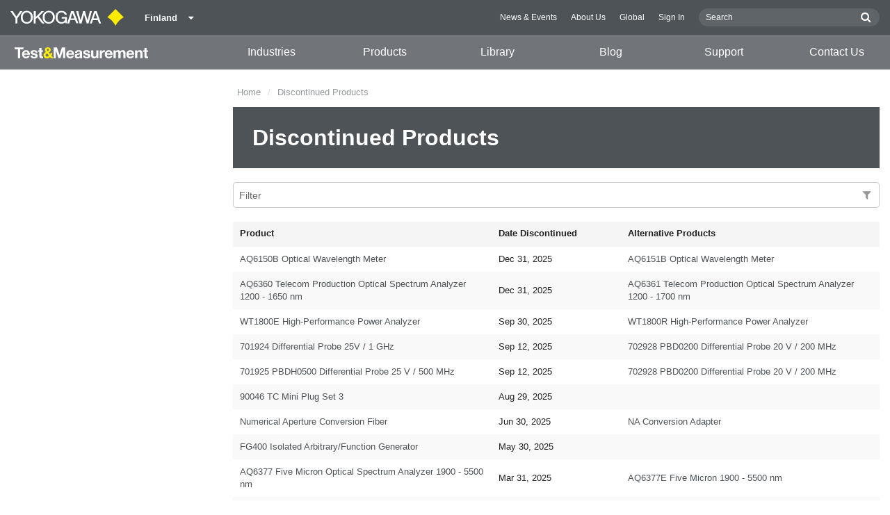

--- FILE ---
content_type: text/html; charset=UTF-8
request_url: https://tmi.yokogawa.com/fi/solutions/discontinued/
body_size: 79452
content:
<!DOCTYPE html>
<!--[if lt IE 9]>      <html class="no-js lt-ie9" id="ng-app" ng-app="app" lang="fi"> <![endif]-->
<!--[if gt IE 8]><!--> <html class="no-js gt-ie8" id="ng-app" ng-app="app" lang="fi"> <!--<![endif]-->
<head>
	
	<meta charset="utf-8">
	<meta http-equiv="X-UA-Compatible" content="IE=edge,chrome=1">
	<meta name="viewport" content="width=device-width, initial-scale=1, minimum-scale=1.0">
								<meta name="title" content="Discontinued Products | Yokogawa Test&amp;Measurement Corporation">
					
	
			<meta class="swiftype" name="page_type" data-type="string" content="Default" />
		<meta class="swiftype" name="popularity" data-type="integer" content="3" />
		<meta class="swiftype" name="region" data-type="string" content="fi" />
		<meta class="swiftype" name="division" data-type="string" content="tmi" />
				
					
	
	
	
			<title>Discontinued Products | Yokogawa Test&amp;amp;Measurement Corporation</title>
	
	
			<link rel="canonical" href="https://tmi.yokogawa.com/fi/solutions/discontinued/">
							<link rel="alternate" href="https://tmi.yokogawa.com/solutions/discontinued/" hreflang="x-default" />
					<link rel="alternate" href="https://tmi.yokogawa.com/us/solutions/discontinued/" hreflang="en-us" />
					<link rel="alternate" href="https://tmi.yokogawa.com/mx/solutions/discontinued/" hreflang="es-mx" />
					<link rel="alternate" href="https://tmi.yokogawa.com/ca/solutions/discontinued/" hreflang="en-ca" />
					<link rel="alternate" href="https://tmi.yokogawa.com/ar/solutions/discontinued/" hreflang="es-ar" />
					<link rel="alternate" href="https://tmi.yokogawa.com/br/solutions/discontinued/" hreflang="pt-br" />
					<link rel="alternate" href="https://tmi.yokogawa.com/cl/solutions/discontinued/" hreflang="es-cl" />
					<link rel="alternate" href="https://tmi.yokogawa.com/eu/solutions/discontinued/" hreflang="en-eu" />
					<link rel="alternate" href="https://tmi.yokogawa.com/bx/solutions/discontinued/" hreflang="en-be" />
					<link rel="alternate" href="https://tmi.yokogawa.com/fr/solutions/discontinued/" hreflang="fr-fr" />
					<link rel="alternate" href="https://tmi.yokogawa.com/de/solutions/discontinued/" hreflang="de-de" />
					<link rel="alternate" href="https://tmi.yokogawa.com/it/solutions/discontinued/" hreflang="it-it" />
					<link rel="alternate" href="https://tmi.yokogawa.com/es/solutions/discontinued/" hreflang="es-es" />
					<link rel="alternate" href="https://tmi.yokogawa.com/uk/solutions/discontinued/" hreflang="en-gb" />
					<link rel="alternate" href="https://tmi.yokogawa.com/ru/solutions/discontinued/" hreflang="ru-ru" />
					<link rel="alternate" href="https://tmi.yokogawa.com/cn/solutions/discontinued/" hreflang="zh-cn" />
					<link rel="alternate" href="https://tmi.yokogawa.com/in/solutions/discontinued/" hreflang="hi-in" />
					<link rel="alternate" href="https://tmi.yokogawa.com/jp/solutions/discontinued/" hreflang="ja-jp" />
					<link rel="alternate" href="https://tmi.yokogawa.com/kr/solutions/discontinued/" hreflang="ko-kr" />
					<link rel="alternate" href="https://tmi.yokogawa.com/tw/solutions/discontinued/" hreflang="zh-tw-tw" />
					<link rel="alternate" href="https://tmi.yokogawa.com/au/solutions/discontinued/" hreflang="en-au" />
					<link rel="alternate" href="https://tmi.yokogawa.com/id/solutions/discontinued/" hreflang="id-id" />
					<link rel="alternate" href="https://tmi.yokogawa.com/my/solutions/discontinued/" hreflang="ms-my" />
					<link rel="alternate" href="https://tmi.yokogawa.com/nz/solutions/discontinued/" hreflang="en-nz" />
					<link rel="alternate" href="https://tmi.yokogawa.com/ph/solutions/discontinued/" hreflang="en-ph" />
					<link rel="alternate" href="https://tmi.yokogawa.com/sg/solutions/discontinued/" hreflang="en-sg" />
					<link rel="alternate" href="https://tmi.yokogawa.com/th/solutions/discontinued/" hreflang="th-th" />
					<link rel="alternate" href="https://tmi.yokogawa.com/vn/solutions/discontinued/" hreflang="vi-vn" />
					<link rel="alternate" href="https://tmi.yokogawa.com/bh/solutions/discontinued/" hreflang="en-bh" />
					<link rel="alternate" href="https://tmi.yokogawa.com/sa/solutions/discontinued/" hreflang="ar-sa" />
					<link rel="alternate" href="https://tmi.yokogawa.com/se/solutions/discontinued/" hreflang="sv-se" />
					<link rel="alternate" href="https://tmi.yokogawa.com/fi/solutions/discontinued/" hreflang="fi-fi" />
					<link rel="alternate" href="https://tmi.yokogawa.com/no/solutions/discontinued/" hreflang="no-no" />
					<link rel="alternate" href="https://tmi.yokogawa.com/dk/solutions/discontinued/" hreflang="da-dk" />
					<link rel="alternate" href="https://tmi.yokogawa.com/is/solutions/discontinued/" hreflang="is-is" />
					<link rel="alternate" href="https://tmi.yokogawa.com/nl/solutions/discontinued/" hreflang="en-nl" />
					<link rel="alternate" href="https://tmi.yokogawa.com/be/solutions/discontinued/" hreflang="en-be" />
					<link rel="alternate" href="https://tmi.yokogawa.com/lu/solutions/discontinued/" hreflang="en-lu" />
			
    
			<link rel="shortcut icon" href="/img/favicon-tm.ico">
		<link rel="apple-touch-icon" sizes="57x57" href="/img/iphone_apple_touch_57x57.png">
	<link rel="apple-touch-icon" sizes="72x72" href="/img/ipad_72x72.png">
	<link rel="apple-touch-icon" sizes="114x114" href="/img/iphone4_retina_114x114.png">
	<link rel="apple-touch-icon" sizes="144x144" href="/img/ipad3_retina_144x144.png">

	
	
	
	        <link rel="stylesheet" href="/css/fonts/notosans-latin.css">
	
	
	        <link rel="stylesheet" href="/css/old/theme-tm-1966ebefcd.css">
		<style type="text/css">
			.is-aff {
				.accordion-container {
					font-size: 1.15em !important;
					p {
						font-size: inherit;
						line-height: inherit;
						font-weight: inherit;
					}
				}
			}
		</style>
	
	
		
		
	
			<script>
			window.wl_global_vars = {
				THEME: "tm",
				TRANSLATE: {
					frontend: {"company":"Company","edition_number":"Edition ::1","featured":"Featured","industries":"Industries","location":"Location","new":"New","new_in":"New In","overview":"Overview","products":"Products","show_email":"Show Email","show_phone":"Show Phone Number","back_to_top":"Back to Top"},
				},
				REGION_TITLE: "Finland",
				REGION_ID: 32,
				REGION_CODE: "fi",
				YOKO_DIV: 'tmi',
									COOKIE_LAW: 'EUCookieDisclaimerHide',
								CDN_LOCATION: '//web-material3.yokogawa.com',
				CSRF_TOKEN: 'Zo1K0PDPLGzjuGeMReHcKUEKEuG6DoI7mHRMyVyo',
				CONTACT_TEXT: 'Contact',
				CONTACT_LINK: 'https://tmi.yokogawa.com/fi/contact/',
				API_BASE: 'https://tmi.yc3.yokocms.com'
			};
		</script>
	
	<!--[if lt IE 9]>
		<script src="//cdnjs.cloudflare.com/ajax/libs/html5shiv/3.6.2/html5shiv.js"></script>
		<script src="//cdnjs.cloudflare.com/ajax/libs/respond.js/1.1.0/respond.min.js"></script>
		<script src="//cdnjs.cloudflare.com/ajax/libs/json2/20140204/json2.min.js"></script>
		<script src="//cdnjs.cloudflare.com/ajax/libs/es5-shim/4.1.7/es5-shim.min.js"></script>
        <script src="/js/old/ie-head-12aaeb70c8.js"></script>
	<![endif]-->

	
	

	
	<script>
(function() {
  var didInit = false;
  function initMunchkin() {
    if(didInit === false) {
      didInit = true;
      Munchkin.init('591-TCV-738');
    }
  }
  var s = document.createElement('script');
  s.type = 'text/javascript';
  s.async = true;
  s.src = document.location.protocol + '//munchkin.marketo.net/munchkin.js';
  s.onreadystatechange = function() {
    if (this.readyState == 'complete' || this.readyState == 'loaded') {
      initMunchkin();
    }
  };
  s.onload = initMunchkin;
  document.getElementsByTagName('head')[0].appendChild(s);
})();
</script>
<!-- Google Tag Manager -->
<script>(function(w,d,s,l,i){w[l]=w[l]||[];w[l].push({'gtm.start':
new Date().getTime(),event:'gtm.js'});var f=d.getElementsByTagName(s)[0],
j=d.createElement(s),dl=l!='dataLayer'?'&l='+l:'';j.async=true;j.src=
'https://www.googletagmanager.com/gtm.js?id='+i+dl;f.parentNode.insertBefore(j,f);
})(window,document,'script','dataLayer','GTM-5657JN');</script>
<!-- End Google Tag Manager -->
</head>
	<!--[if lt IE 9]><body class="lt-ie9 theme-tm  lang-fi  " ng-controller="BaseController as baseCtrl" ng-class="{ 'active-mobile-menu': baseCtrl.activeMobileMenu }"> <![endif]-->
	<!--[if gt IE 8]><!--><body class="gt-ie8 theme-tm  lang-fi  " ng-controller="BaseController as baseCtrl" ng-class="{ 'active-mobile-menu': baseCtrl.activeMobileMenu }"> <!--<![endif]-->

	<div id="top"></div>
	<div data-elastic-exclude>
		
		<!-- Google Tag Manager (noscript) -->
<noscript><iframe src="https://www.googletagmanager.com/ns.html?id=GTM-5657JN"
height="0" width="0" style="display:none;visibility:hidden"></iframe></noscript>
<!-- End Google Tag Manager (noscript) -->

		
			<nav class="mobile-menu">
	<div class="mobile-searchbox">
					<!-- static search box -->
<form action="https://tmi.yokogawa.com/fi/search" method="get" autocomplete="off" class="search-form" id="swiftype-search-form-rendered">
	<input autocomplete="off" type="text" class="search-form-input" name="q" title="Search" x-webkit-speech="" x-webkit-grammar="builtin:search" lang="en" dir="ltr" spellcheck="false" style="outline: none;" placeholder="Search" value="" />
	<input type="submit" value="submit" class="search-form-submit" title="Search" />
	<div class="search-form-icon"></div>
</form>
			</div>

	<ul ng-if="baseCtrl.fullNavList[baseCtrl.currentMenuDepth]" ng-cloak>
		<li class="mobile-menu-back left-arrow" ng-show="baseCtrl.fullNavList[baseCtrl.currentMenuDepth].parent">
			<a href="#" ng-click="baseCtrl.handleNavigationClick($event, baseCtrl.fullNavList[baseCtrl.currentMenuDepth].parent)" ng-show="baseCtrl.fullNavList[baseCtrl.fullNavList[baseCtrl.currentMenuDepth].parent].name">
				{{ baseCtrl.fullNavList[baseCtrl.fullNavList[baseCtrl.currentMenuDepth].parent].name }}
			</a>
			<a href="#" ng-click="baseCtrl.handleNavigationClick($event, baseCtrl.fullNavList[baseCtrl.currentMenuDepth].parent)" ng-hide="baseCtrl.fullNavList[baseCtrl.fullNavList[baseCtrl.currentMenuDepth].parent].name">
				Menu
			</a>
		</li>
		<li class="mobile-menu-browse-all" ng-if="baseCtrl.fullNavList[baseCtrl.currentMenuDepth].name">
			<a ng-href="{{ baseCtrl.fullNavList[baseCtrl.currentMenuDepth].url }}">
				{{ baseCtrl.fullNavList[baseCtrl.currentMenuDepth].name }}
			</a>
		</li>
		<li ng-repeat="child in baseCtrl.fullNavList[baseCtrl.currentMenuDepth].children" ng-class="{ 'right-arrow': baseCtrl.fullNavList[child].children.length, 'is-offsite': baseCtrl.fullNavList[child].offsite, 'is-active': child === baseCtrl.currentMenuItem }" ng-if="!baseCtrl.fullNavList[child].hidden && !baseCtrl.fullNavList[child].discontinued">
			<a href="#" ng-click="baseCtrl.handleNavigationClick($event, child)" ng-if="baseCtrl.fullNavList[child].children.length">
				{{ baseCtrl.fullNavList[child].name }}
			</a>
			<a ng-href="{{ baseCtrl.fullNavList[child].url }}" ng-if="!baseCtrl.fullNavList[child].children.length" ng-attr-target="{{ (baseCtrl.fullNavList[child].offsite) ? '_blank' : undefined }}">
				{{ baseCtrl.fullNavList[child].name }}
			</a>
		</li>

					<li ng-if="!baseCtrl.fullNavList[baseCtrl.currentMenuDepth].parent">
				<a href="https://tmi.yokogawa.com/fi/news/">
					News &amp; Events
				</a>
			</li>
					<li ng-if="!baseCtrl.fullNavList[baseCtrl.currentMenuDepth].parent">
				<a href="https://tmi.yokogawa.com/fi/about/">
					About Us
				</a>
			</li>
					<li ng-if="!baseCtrl.fullNavList[baseCtrl.currentMenuDepth].parent">
				<a href="/#set-region">
					Global
				</a>
			</li>
					<li ng-if="!baseCtrl.fullNavList[baseCtrl.currentMenuDepth].parent">
				<a href="https://www.yokogawa.com/member-site-info/">
					Sign In
				</a>
			</li>
			</ul>

	<div class="loading mobile-menu-loading" ng-if="!baseCtrl.fullNavList[baseCtrl.currentMenuDepth]">
		<div class="loading-animation">
			<div class="loading-ball"></div>
			<div class="loading-ball"></div>
			<div class="loading-ball"></div>
		</div>
		<div class="loading-message">Loading...</div>
	</div>
</nav>

	<div class="global-container">
		<header id="geoBanner" class="prompt-geolocate" ng-class="{ 'is-visible': baseCtrl.showGeoBanner() }" ng-cloak>
		<div class="prompt-container">
			<span class="prompt-close" ng-click="baseCtrl.closeGeoBanner()"></span>
			<span class="content"></span>
		</div>
	</header>

<header class="main-header has-main-header-bottom">
	<div class="main-header-container">
		<div class="row">
			<div class="columns">
				<div class="main-header-inner">
					<div class="main-header-left">
						<div class="logo">
															<a href="https://tmi.yokogawa.com/fi/" style="display: block; width: 173px; height: 50px;"></a>
													</div>

						
													<div class="region-selector">
								<a ng-class="{ 'active': baseCtrl.activeLocationMenu }" href="http://www.yokogawa.com/index.htm?mode=pc" ng-click="baseCtrl.toggleLocationMenu($event)">
									<span class="region-selector-text">
										Finland
									</span>
									<span class="region-selector-text-small">
										FI
									</span>&nbsp;&nbsp;
									<span class="fa fa-caret-down"></span>
								</a>
							</div>
											</div>

					<div class="main-header-right">
						<nav class="secondary-nav">
							<div class="links">
								<ul>
																			<li>
											<a href="https://tmi.yokogawa.com/fi/news/" title="News &amp; Events">
												News &amp; Events
											</a>
										</li>
																			<li>
											<a href="https://tmi.yokogawa.com/fi/about/" title="About Us">
												About Us
											</a>
										</li>
																			<li>
											<a href="/#set-region" title="Global">
												Global
											</a>
										</li>
																			<li>
											<a href="https://www.yokogawa.com/member-site-info/" title="Sign In" target="_blank">
												Sign In
											</a>
										</li>
																	</ul>
							</div>

							<div class="searchbox">
																	<script>
	function returnFilter() {
		var regionCode = 'fi';
		var division = '';
		var filters = {
			'page': {
				'region': [regionCode]
			}
		};
		if (division !== 'ia') {
			if (division === 'aff') {
				filters.page.division = [division];
				if (regionCode === 'ymi') {
					filters.page.region.push('gl');
					filters.page.division.push('tmi');
				} else if (regionCode === 'jp-ymi') {
					filters.page.region.push('jp');
					filters.page.division.push('tmi');
				}
			} else if (division === 'tmi') {
				var yca = ['us','ca','mx'];
				if (yca.indexOf(regionCode) >= 0) {
					filters.page.division = [division];
				}
			}
		}

		return filters;
	}
</script>
									<!-- static search box -->
<form action="https://tmi.yokogawa.com/fi/search" method="get" autocomplete="off" class="search-form" id="swiftype-search-form-rendered">
	<input autocomplete="off" type="text" class="search-form-input" name="q" title="Search" x-webkit-speech="" x-webkit-grammar="builtin:search" lang="en" dir="ltr" spellcheck="false" style="outline: none;" placeholder="Search" value="" />
	<input type="submit" value="submit" class="search-form-submit" title="Search" />
	<div class="search-form-icon"></div>
</form>
															</div>
						</nav>

											</div>
				</div>

				
				<a href="#" class="hamburger" ng-click="baseCtrl.toggleMobileNavigation($event)">
					<i class="fa fa-bars"></i>
				</a>
			</div>
		</div>
	</div>

			<div class="main-header-bottom">
			<div class="row">
				<div class="columns">
					<nav class="primary-nav">
			<div class="primary-nav-logo">
			<a class="tm-logo" href="https://tmi.yokogawa.com/fi/"><img src="/img/logo-tm-white-yellow.svg" width="194" height="16" alt="T&M Logo"></a>
		</div>
	
	<ul class="primary-nav-top-level">
									<li ng-class="{ 'hover': baseCtrl.activeMenuItem === 'industries' && baseCtrl.activeDesktopMenu, 'active': baseCtrl.isCurrent('/fi/industries/') }" ng-mouseover="baseCtrl.mouseEnterMenuItem('industries');" ng-mouseleave="baseCtrl.mouseLeaveMenuItem();"><a href="/fi/industries/">Industries</a></li>
												<li ng-class="{ 'hover': baseCtrl.activeMenuItem === 'products' && baseCtrl.activeDesktopMenu, 'active': baseCtrl.isCurrent('/fi/solutions/products/') }" ng-mouseover="baseCtrl.mouseEnterMenuItem('products');" ng-mouseleave="baseCtrl.mouseLeaveMenuItem();"><a href="/fi/solutions/products/">Products</a></li>
												<li ng-class="{ 'hover': baseCtrl.activeMenuItem === 'technical_library' && baseCtrl.activeDesktopMenu, 'active': baseCtrl.isCurrent('/fi/library/') }" ng-mouseover="baseCtrl.mouseEnterMenuItem('technical_library');" ng-mouseleave="baseCtrl.mouseLeaveMenuItem();"><a href="/fi/library/">Library</a></li>
												<li ng-class="{ 'hover': baseCtrl.activeMenuItem === 'blog' && baseCtrl.activeDesktopMenu, 'active': baseCtrl.isCurrent('/fi/solutions/blog/') }" ng-mouseover="baseCtrl.mouseEnterMenuItem('blog');" ng-mouseleave="baseCtrl.mouseLeaveMenuItem();"><a href="/fi/solutions/blog/">Blog</a></li>
												<li ng-class="{ 'hover': baseCtrl.activeMenuItem === 'support' && baseCtrl.activeDesktopMenu, 'active': baseCtrl.isCurrent('/fi/support/') }" ng-mouseover="baseCtrl.mouseEnterMenuItem('support');" ng-mouseleave="baseCtrl.mouseLeaveMenuItem();"><a href="/fi/support/">Support</a></li>
												<li ng-class="{ 'active': baseCtrl.isCurrent('/fi/contact/') }"><a href="/fi/contact/">Contact Us</a></li>
						</ul>
</nav>
				</div>
			</div>
		</div>
	
			<nav class="mega-menu" ng-class="{ 'active': baseCtrl.activeDesktopMenu }" ng-mouseleave="baseCtrl.mouseLeaveMenuItem()" ng-mouseover="baseCtrl.preventMenuClose()" ng-cloak>
						<div ng-show="baseCtrl.activeMenuItem === 'industries'" class="mega-menu-industries">
									<div class="container">
						<div class="mega-menu-list-wrapper">
							<ul class="mega-menu-list mod-33" columnize="3">
																	<li>
		<a href="https://tmi.yokogawa.com/fi/industries/aerospace/" title="Aerospace">
		Aerospace
	</a>

		
			</li>
																	<li>
		<a href="https://tmi.yokogawa.com/fi/industries/appliances/" title="Appliances">
		Appliances
	</a>

		
			</li>
																	<li>
		<a href="https://tmi.yokogawa.com/fi/industries/data-centers/" title="Data Centers">
		Data Centers
	</a>

		
			</li>
																	<li>
		<a href="https://tmi.yokogawa.com/fi/industries/evs-transportation/" title="Automotive">
		Automotive
	</a>

		
			</li>
																	<li>
		<a href="https://tmi.yokogawa.com/fi/industries/industrial-consumer-electronics/" title="Industrial &amp; Consumer Electronics">
		Industrial &amp; Consumer Electronics
	</a>

		
			</li>
																	<li>
		<a href="https://tmi.yokogawa.com/fi/industries/motors-drives/" title="Motors &amp; Drives">
		Motors &amp; Drives
	</a>

		
			</li>
																	<li>
		<a href="https://tmi.yokogawa.com/fi/industries/optical-communications-networks/" title="Optical Communications &amp; Networks">
		Optical Communications &amp; Networks
	</a>

		
			</li>
																	<li>
		<a href="https://tmi.yokogawa.com/fi/industries/photonic-sensing-analysis/" title="Photonic Sensing &amp; Analysis">
		Photonic Sensing &amp; Analysis
	</a>

		
			</li>
																	<li>
		<a href="https://tmi.yokogawa.com/fi/industries/quantum-computing/" title="Quantum Computing">
		Quantum Computing
	</a>

		
			</li>
																	<li>
		<a href="https://tmi.yokogawa.com/fi/industries/renewable-energy/" title="Renewable Energy">
		Renewable Energy
	</a>

		
			</li>
																	<li>
		<a href="https://tmi.yokogawa.com/fi/industries/semiconductor-embedded-systems/" title="Semiconductor &amp; Embedded Systems">
		Semiconductor &amp; Embedded Systems
	</a>

		
			</li>
															</ul>
						</div>
					</div>
							</div>
								<div ng-show="baseCtrl.activeMenuItem === 'products'" class="mega-menu-products">
									<div class="mega-menu-container rm-p-left">
						<div class="mega-menu-col-container">
							<div class="mega-menu-col mega-menu-col-1">
								<ul class="mega-menu-links">
																			<li class=" is-parent"  ng-init="baseCtrl.preloadImage('//cdn.tmi.yokogawa.com/1/12/files/DLM3000_th_600px.png')" ng-class="{ 'is-active': baseCtrl.currentSubmenu.level1 === 'products-oscilloscopes' }" ng-mouseover="baseCtrl.setCurrentMegaMenuThumb('//cdn.tmi.yokogawa.com/1/12/files/DLM3000_th_600px.png', 'https://tmi.yokogawa.com/fi/solutions/products/oscilloscopes/'); baseCtrl.setSubmenu('products-oscilloscopes', null)">
		<a href="https://tmi.yokogawa.com/fi/solutions/products/oscilloscopes/" title="Oscilloscopes">
		Oscilloscopes
	</a>
	</li>
																			<li class=" is-parent"  ng-init="baseCtrl.preloadImage('//cdn.tmi.yokogawa.com/1/29/files/WT5000_th_600px.png')" ng-class="{ 'is-active': baseCtrl.currentSubmenu.level1 === 'products-power-analyzers-and-power-meters' }" ng-mouseover="baseCtrl.setCurrentMegaMenuThumb('//cdn.tmi.yokogawa.com/1/29/files/WT5000_th_600px.png', 'https://tmi.yokogawa.com/fi/solutions/products/power-analyzers/'); baseCtrl.setSubmenu('products-power-analyzers-and-power-meters', null)">
		<a href="https://tmi.yokogawa.com/fi/solutions/products/power-analyzers/" title="Power Analyzers and Power Meters">
		Power Analyzers and Power Meters
	</a>
	</li>
																			<li class=" is-parent"  ng-init="baseCtrl.preloadImage('//cdn.tmi.yokogawa.com/1/13/files/DL950_th_600px.png')" ng-class="{ 'is-active': baseCtrl.currentSubmenu.level1 === 'products-data-acquisition-daq' }" ng-mouseover="baseCtrl.setCurrentMegaMenuThumb('//cdn.tmi.yokogawa.com/1/13/files/DL950_th_600px.png', 'https://tmi.yokogawa.com/fi/solutions/products/data-acquisition-equipment/'); baseCtrl.setSubmenu('products-data-acquisition-daq', null)">
		<a href="https://tmi.yokogawa.com/fi/solutions/products/data-acquisition-equipment/" title="Data Acquisition (DAQ)">
		Data Acquisition (DAQ)
	</a>
	</li>
																			<li class=" is-parent"  ng-init="baseCtrl.preloadImage('//cdn.tmi.yokogawa.com/1/17/files/AQ6380_th_600px.png')" ng-class="{ 'is-active': baseCtrl.currentSubmenu.level1 === 'products-optical-test-equipment' }" ng-mouseover="baseCtrl.setCurrentMegaMenuThumb('//cdn.tmi.yokogawa.com/1/17/files/AQ6380_th_600px.png', 'https://tmi.yokogawa.com/fi/solutions/products/optical-measuring-instruments/'); baseCtrl.setSubmenu('products-optical-test-equipment', null)">
		<a href="https://tmi.yokogawa.com/fi/solutions/products/optical-measuring-instruments/" title="Optical Test Equipment">
		Optical Test Equipment
	</a>
	</li>
																			<li class=" is-parent"  ng-init="baseCtrl.preloadImage('//cdn.tmi.yokogawa.com/1/15/files/LS3300_th_600px.png')" ng-class="{ 'is-active': baseCtrl.currentSubmenu.level1 === 'products-signal-generators-sources-and-supplies' }" ng-mouseover="baseCtrl.setCurrentMegaMenuThumb('//cdn.tmi.yokogawa.com/1/15/files/LS3300_th_600px.png', 'https://tmi.yokogawa.com/fi/solutions/products/generators-sources/'); baseCtrl.setSubmenu('products-signal-generators-sources-and-supplies', null)">
		<a href="https://tmi.yokogawa.com/fi/solutions/products/generators-sources/" title="Signal Generators, Sources and Supplies">
		Signal Generators, Sources and Supplies
	</a>
	</li>
																			<li class=" is-parent"  ng-init="baseCtrl.preloadImage('//cdn.tmi.yokogawa.com/1/63/files/CW500_th_600px.png')" ng-class="{ 'is-active': baseCtrl.currentSubmenu.level1 === 'products-portable-and-handheld-instruments' }" ng-mouseover="baseCtrl.setCurrentMegaMenuThumb('//cdn.tmi.yokogawa.com/1/63/files/CW500_th_600px.png', 'https://tmi.yokogawa.com/fi/solutions/products/portable-and-bench-instruments/'); baseCtrl.setSubmenu('products-portable-and-handheld-instruments', null)">
		<a href="https://tmi.yokogawa.com/fi/solutions/products/portable-and-bench-instruments/" title="Portable and Handheld Instruments">
		Portable and Handheld Instruments
	</a>
	</li>
																			<li class=" is-parent"  ng-init="baseCtrl.preloadImage('//cdn.tmi.yokogawa.com/1/19/files/OtherTMInstruments_th_600px.png')" ng-class="{ 'is-active': baseCtrl.currentSubmenu.level1 === 'products-other-test-measurement-instruments' }" ng-mouseover="baseCtrl.setCurrentMegaMenuThumb('//cdn.tmi.yokogawa.com/1/19/files/OtherTMInstruments_th_600px.png', 'https://tmi.yokogawa.com/fi/solutions/products/other-test-measurement-instruments/'); baseCtrl.setSubmenu('products-other-test-measurement-instruments', null)">
		<a href="https://tmi.yokogawa.com/fi/solutions/products/other-test-measurement-instruments/" title="Other Test &amp; Measurement Instruments">
		Other Test &amp; Measurement Instruments
	</a>
	</li>
																			<li class=" is-parent"  ng-init="baseCtrl.preloadImage('//cdn.tmi.yokogawa.com/1/7941/files/Accessories.png')" ng-class="{ 'is-active': baseCtrl.currentSubmenu.level1 === 'products-accessories' }" ng-mouseover="baseCtrl.setCurrentMegaMenuThumb('//cdn.tmi.yokogawa.com/1/7941/files/Accessories.png', 'https://tmi.yokogawa.com/fi/solutions/products/accessories/'); baseCtrl.setSubmenu('products-accessories', null)">
		<a href="https://tmi.yokogawa.com/fi/solutions/products/accessories/" title="Accessories">
		Accessories
	</a>
	</li>
																			<li class=" "  ng-init="baseCtrl.preloadImage('')" ng-class="{ 'is-active': baseCtrl.currentSubmenu.level1 === 'products-discontinued-products' }" ng-mouseover="baseCtrl.setCurrentMegaMenuThumb('', 'https://tmi.yokogawa.com/fi/solutions/discontinued/'); baseCtrl.setSubmenu(null, null)">
		<a href="https://tmi.yokogawa.com/fi/solutions/discontinued/" title="Discontinued Products">
		Discontinued Products
	</a>
	</li>
																	</ul>
							</div>

							<div class="mega-menu-col mega-menu-col-2" ng-class="{ 'is-active': baseCtrl.currentSubmenu.level1 }" ng-if="baseCtrl.currentSubmenu.level1">
																											<ul class="mega-menu-links" ng-if="baseCtrl.currentSubmenu.level1 === 'products-oscilloscopes'">
																							<li class=" is-parent"  ng-init="baseCtrl.preloadImage('//cdn.tmi.yokogawa.com/1/22/files/DLM5000_th_600px.png')" ng-class="{ 'is-active': baseCtrl.currentSubmenu.level2 === 'products-oscilloscopes-mixed-signal-oscilloscopes' }" ng-mouseover="baseCtrl.setCurrentMegaMenuThumb('//cdn.tmi.yokogawa.com/1/22/files/DLM5000_th_600px.png', 'https://tmi.yokogawa.com/fi/solutions/products/oscilloscopes/digital-and-mixed-signal-oscilloscopes/'); baseCtrl.setSubmenu('products-oscilloscopes', 'products-oscilloscopes-mixed-signal-oscilloscopes', null)">
		<a href="https://tmi.yokogawa.com/fi/solutions/products/oscilloscopes/digital-and-mixed-signal-oscilloscopes/" title="Mixed Signal Oscilloscopes">
		Mixed Signal Oscilloscopes
	</a>
	</li>
																							<li class=" is-parent"  ng-init="baseCtrl.preloadImage('//cdn.tmi.yokogawa.com/1/27/files/DL950_th_600px.png')" ng-class="{ 'is-active': baseCtrl.currentSubmenu.level2 === 'products-oscilloscopes-isolated-oscilloscopes-scopecorders' }" ng-mouseover="baseCtrl.setCurrentMegaMenuThumb('//cdn.tmi.yokogawa.com/1/27/files/DL950_th_600px.png', 'https://tmi.yokogawa.com/fi/solutions/products/oscilloscopes/scopecorders/'); baseCtrl.setSubmenu('products-oscilloscopes', 'products-oscilloscopes-isolated-oscilloscopes-scopecorders', null)">
		<a href="https://tmi.yokogawa.com/fi/solutions/products/oscilloscopes/scopecorders/" title="Isolated Oscilloscopes | ScopeCorders">
		Isolated Oscilloscopes | ScopeCorders
	</a>
	</li>
																							<li class=" is-parent"  ng-init="baseCtrl.preloadImage('//cdn.tmi.yokogawa.com/1/25/files/IS8000_th_600px.png')" ng-class="{ 'is-active': baseCtrl.currentSubmenu.level2 === 'products-oscilloscopes-oscilloscope-application-software' }" ng-mouseover="baseCtrl.setCurrentMegaMenuThumb('//cdn.tmi.yokogawa.com/1/25/files/IS8000_th_600px.png', 'https://tmi.yokogawa.com/fi/solutions/products/oscilloscopes/oscilloscopes-application-software/'); baseCtrl.setSubmenu('products-oscilloscopes', 'products-oscilloscopes-oscilloscope-application-software', null)">
		<a href="https://tmi.yokogawa.com/fi/solutions/products/oscilloscopes/oscilloscopes-application-software/" title="Oscilloscope Application Software">
		Oscilloscope Application Software
	</a>
	</li>
																							<li class=" is-parent"  ng-init="baseCtrl.preloadImage('//cdn.tmi.yokogawa.com/1/56/files/voltage-probes.png')" ng-class="{ 'is-active': baseCtrl.currentSubmenu.level2 === 'products-oscilloscopes-voltage-probes' }" ng-mouseover="baseCtrl.setCurrentMegaMenuThumb('//cdn.tmi.yokogawa.com/1/56/files/voltage-probes.png', 'https://tmi.yokogawa.com/fi/solutions/products/oscilloscopes/voltage-probes/'); baseCtrl.setSubmenu('products-oscilloscopes', 'products-oscilloscopes-voltage-probes', null)">
		<a href="https://tmi.yokogawa.com/fi/solutions/products/oscilloscopes/voltage-probes/" title="Voltage Probes">
		Voltage Probes
	</a>
	</li>
																							<li class=" is-parent"  ng-init="baseCtrl.preloadImage('//cdn.tmi.yokogawa.com/1/57/files/CurrentProbes_th_600px.png')" ng-class="{ 'is-active': baseCtrl.currentSubmenu.level2 === 'products-oscilloscopes-current-probes' }" ng-mouseover="baseCtrl.setCurrentMegaMenuThumb('//cdn.tmi.yokogawa.com/1/57/files/CurrentProbes_th_600px.png', 'https://tmi.yokogawa.com/fi/solutions/products/oscilloscopes/current-probes/'); baseCtrl.setSubmenu('products-oscilloscopes', 'products-oscilloscopes-current-probes', null)">
		<a href="https://tmi.yokogawa.com/fi/solutions/products/oscilloscopes/current-probes/" title="Current Probes">
		Current Probes
	</a>
	</li>
																							<li class=" is-parent"  ng-init="baseCtrl.preloadImage('//cdn.tmi.yokogawa.com/1/51/files/logic-probes.png')" ng-class="{ 'is-active': baseCtrl.currentSubmenu.level2 === 'products-oscilloscopes-logic-probes' }" ng-mouseover="baseCtrl.setCurrentMegaMenuThumb('//cdn.tmi.yokogawa.com/1/51/files/logic-probes.png', 'https://tmi.yokogawa.com/fi/solutions/products/oscilloscopes/logic-probes/'); baseCtrl.setSubmenu('products-oscilloscopes', 'products-oscilloscopes-logic-probes', null)">
		<a href="https://tmi.yokogawa.com/fi/solutions/products/oscilloscopes/logic-probes/" title="Logic Probes">
		Logic Probes
	</a>
	</li>
																							<li class=" is-parent"  ng-init="baseCtrl.preloadImage('//cdn.tmi.yokogawa.com/1/24/files/oscilloscope-accessories.png')" ng-class="{ 'is-active': baseCtrl.currentSubmenu.level2 === 'products-oscilloscopes-oscilloscope-accessories' }" ng-mouseover="baseCtrl.setCurrentMegaMenuThumb('//cdn.tmi.yokogawa.com/1/24/files/oscilloscope-accessories.png', 'https://tmi.yokogawa.com/fi/solutions/products/oscilloscopes/oscilloscope-accessories/'); baseCtrl.setSubmenu('products-oscilloscopes', 'products-oscilloscopes-oscilloscope-accessories', null)">
		<a href="https://tmi.yokogawa.com/fi/solutions/products/oscilloscopes/oscilloscope-accessories/" title="Oscilloscope Accessories">
		Oscilloscope Accessories
	</a>
	</li>
																							<li class=" is-parent"  ng-init="baseCtrl.preloadImage('//cdn.tmi.yokogawa.com/1/7512/files/ScopecorderAccessories_th_600px.png')" ng-class="{ 'is-active': baseCtrl.currentSubmenu.level2 === 'products-oscilloscopes-scopecorder-accessories' }" ng-mouseover="baseCtrl.setCurrentMegaMenuThumb('//cdn.tmi.yokogawa.com/1/7512/files/ScopecorderAccessories_th_600px.png', 'https://tmi.yokogawa.com/fi/solutions/products/oscilloscopes/scopecorders-accessories/'); baseCtrl.setSubmenu('products-oscilloscopes', 'products-oscilloscopes-scopecorder-accessories', null)">
		<a href="https://tmi.yokogawa.com/fi/solutions/products/oscilloscopes/scopecorders-accessories/" title="ScopeCorder Accessories">
		ScopeCorder Accessories
	</a>
	</li>
																					</ul>
																																				<ul class="mega-menu-links" ng-if="baseCtrl.currentSubmenu.level1 === 'products-power-analyzers-and-power-meters'">
																							<li class=" "  ng-init="baseCtrl.preloadImage('//cdn.tmi.yokogawa.com/1/7088/files/WT5000_th_600px.png')" ng-class="{ 'is-active': baseCtrl.currentSubmenu.level2 === 'products-power-analyzers-and-power-meters-wt5000-highest-precision' }" ng-mouseover="baseCtrl.setCurrentMegaMenuThumb('//cdn.tmi.yokogawa.com/1/7088/files/WT5000_th_600px.png', 'https://tmi.yokogawa.com/fi/solutions/products/power-analyzers/wt5000/'); baseCtrl.setSubmenu('products-power-analyzers-and-power-meters', null, null)">
		<a href="https://tmi.yokogawa.com/fi/solutions/products/power-analyzers/wt5000/" title="WT5000 - Highest Precision">
		WT5000 - Highest Precision
	</a>
	</li>
																							<li class=" "  ng-init="baseCtrl.preloadImage('//cdn.tmi.yokogawa.com/8/10145/files/WT1800R_Front-no-BOX_th.png')" ng-class="{ 'is-active': baseCtrl.currentSubmenu.level2 === 'products-power-analyzers-and-power-meters-wt1800r-high-performance-power-analyzer' }" ng-mouseover="baseCtrl.setCurrentMegaMenuThumb('//cdn.tmi.yokogawa.com/8/10145/files/WT1800R_Front-no-BOX_th.png', 'https://tmi.yokogawa.com/fi/solutions/products/power-analyzers/wt1800r-high-performance-power-analyzer/'); baseCtrl.setSubmenu('products-power-analyzers-and-power-meters', null, null)">
		<a href="https://tmi.yokogawa.com/fi/solutions/products/power-analyzers/wt1800r-high-performance-power-analyzer/" title="WT1800R High-Performance Power Analyzer">
		WT1800R High-Performance Power Analyzer
	</a>
	</li>
																							<li class=" "  ng-init="baseCtrl.preloadImage('//cdn.tmi.yokogawa.com/1/268/files/WT500_th_600px.png')" ng-class="{ 'is-active': baseCtrl.currentSubmenu.level2 === 'products-power-analyzers-and-power-meters-wt500-mid-range' }" ng-mouseover="baseCtrl.setCurrentMegaMenuThumb('//cdn.tmi.yokogawa.com/1/268/files/WT500_th_600px.png', 'https://tmi.yokogawa.com/fi/solutions/products/power-analyzers/wt500-power-analyzer/'); baseCtrl.setSubmenu('products-power-analyzers-and-power-meters', null, null)">
		<a href="https://tmi.yokogawa.com/fi/solutions/products/power-analyzers/wt500-power-analyzer/" title="WT500 - Mid Range">
		WT500 - Mid Range
	</a>
	</li>
																							<li class=" "  ng-init="baseCtrl.preloadImage('//cdn.tmi.yokogawa.com/1/266/files/WT300_th_600px..png')" ng-class="{ 'is-active': baseCtrl.currentSubmenu.level2 === 'products-power-analyzers-and-power-meters-wt300e-economy' }" ng-mouseover="baseCtrl.setCurrentMegaMenuThumb('//cdn.tmi.yokogawa.com/1/266/files/WT300_th_600px..png', 'https://tmi.yokogawa.com/fi/solutions/products/power-analyzers/digital-power-meter-wt300e/'); baseCtrl.setSubmenu('products-power-analyzers-and-power-meters', null, null)">
		<a href="https://tmi.yokogawa.com/fi/solutions/products/power-analyzers/digital-power-meter-wt300e/" title="WT300E - Economy">
		WT300E - Economy
	</a>
	</li>
																							<li class=" "  ng-init="baseCtrl.preloadImage('//cdn.tmi.yokogawa.com/1/110/files/px8000 thumbnail.png')" ng-class="{ 'is-active': baseCtrl.currentSubmenu.level2 === 'products-power-analyzers-and-power-meters-px8000-transient-power-analyzer' }" ng-mouseover="baseCtrl.setCurrentMegaMenuThumb('//cdn.tmi.yokogawa.com/1/110/files/px8000 thumbnail.png', 'https://tmi.yokogawa.com/fi/solutions/products/power-analyzers/px8000-precision-power-scope/'); baseCtrl.setSubmenu('products-power-analyzers-and-power-meters', null, null)">
		<a href="https://tmi.yokogawa.com/fi/solutions/products/power-analyzers/px8000-precision-power-scope/" title="PX8000 - Transient Power Analyzer">
		PX8000 - Transient Power Analyzer
	</a>
	</li>
																							<li class=" "  ng-init="baseCtrl.preloadImage('//cdn.tmi.yokogawa.com/1/369/files/CW500_th_600px.png')" ng-class="{ 'is-active': baseCtrl.currentSubmenu.level2 === 'products-power-analyzers-and-power-meters-cw500-power-quality-analyzer' }" ng-mouseover="baseCtrl.setCurrentMegaMenuThumb('//cdn.tmi.yokogawa.com/1/369/files/CW500_th_600px.png', 'https://tmi.yokogawa.com/fi/solutions/products/power-analyzers/cw500-power-quality-analyzer/'); baseCtrl.setSubmenu('products-power-analyzers-and-power-meters', null, null)">
		<a href="https://tmi.yokogawa.com/fi/solutions/products/power-analyzers/cw500-power-quality-analyzer/" title="CW500 - Power Quality Analyzer">
		CW500 - Power Quality Analyzer
	</a>
	</li>
																							<li class=" is-parent"  ng-init="baseCtrl.preloadImage('//cdn.tmi.yokogawa.com/1/30/files/IS8000_th_600px.png')" ng-class="{ 'is-active': baseCtrl.currentSubmenu.level2 === 'products-power-analyzers-and-power-meters-power-measurement-application-software' }" ng-mouseover="baseCtrl.setCurrentMegaMenuThumb('//cdn.tmi.yokogawa.com/1/30/files/IS8000_th_600px.png', 'https://tmi.yokogawa.com/fi/solutions/products/power-analyzers/power-measurement-application-software/'); baseCtrl.setSubmenu('products-power-analyzers-and-power-meters', 'products-power-analyzers-and-power-meters-power-measurement-application-software', null)">
		<a href="https://tmi.yokogawa.com/fi/solutions/products/power-analyzers/power-measurement-application-software/" title="Power Measurement Application Software">
		Power Measurement Application Software
	</a>
	</li>
																							<li class=" is-parent"  ng-init="baseCtrl.preloadImage('//cdn.tmi.yokogawa.com/fcdb60c4e21d94611998f74e7839621293e2a519.png')" ng-class="{ 'is-active': baseCtrl.currentSubmenu.level2 === 'products-power-analyzers-and-power-meters-power-analyzer-accessories' }" ng-mouseover="baseCtrl.setCurrentMegaMenuThumb('//cdn.tmi.yokogawa.com/fcdb60c4e21d94611998f74e7839621293e2a519.png', 'https://tmi.yokogawa.com/fi/solutions/products/power-analyzers/digital-power-analyzer-accessories/'); baseCtrl.setSubmenu('products-power-analyzers-and-power-meters', 'products-power-analyzers-and-power-meters-power-analyzer-accessories', null)">
		<a href="https://tmi.yokogawa.com/fi/solutions/products/power-analyzers/digital-power-analyzer-accessories/" title="Power Analyzer Accessories">
		Power Analyzer Accessories
	</a>
	</li>
																							<li class=" "  ng-init="baseCtrl.preloadImage('//cdn.tmi.yokogawa.com/8/9283/files/Thumbnail_WT5000TR.JPG')" ng-class="{ 'is-active': baseCtrl.currentSubmenu.level2 === 'products-power-analyzers-and-power-meters-wt5000-precision-power-analyzer-transformer-version' }" ng-mouseover="baseCtrl.setCurrentMegaMenuThumb('//cdn.tmi.yokogawa.com/8/9283/files/Thumbnail_WT5000TR.JPG', 'https://tmi.yokogawa.com/fi/solutions/products/power-analyzers/wt5000-transformer-version/'); baseCtrl.setSubmenu('products-power-analyzers-and-power-meters', null, null)">
		<a href="https://tmi.yokogawa.com/fi/solutions/products/power-analyzers/wt5000-transformer-version/" title="WT5000 Precision Power Analyzer – Transformer Version">
		WT5000 Precision Power Analyzer – Transformer Version
	</a>
	</li>
																					</ul>
																																				<ul class="mega-menu-links" ng-if="baseCtrl.currentSubmenu.level1 === 'products-data-acquisition-daq'">
																							<li class=" is-parent"  ng-init="baseCtrl.preloadImage('//cdn.tmi.yokogawa.com/1/27/files/DL950_th_600px.png')" ng-class="{ 'is-active': baseCtrl.currentSubmenu.level2 === 'products-data-acquisition-daq-isolated-oscilloscopes-scopecorders' }" ng-mouseover="baseCtrl.setCurrentMegaMenuThumb('//cdn.tmi.yokogawa.com/1/27/files/DL950_th_600px.png', 'https://tmi.yokogawa.com/fi/solutions/products/data-acquisition-equipment/scopecorders/'); baseCtrl.setSubmenu('products-data-acquisition-daq', 'products-data-acquisition-daq-isolated-oscilloscopes-scopecorders', null)">
		<a href="https://tmi.yokogawa.com/fi/solutions/products/data-acquisition-equipment/scopecorders/" title="Isolated Oscilloscopes | ScopeCorders">
		Isolated Oscilloscopes | ScopeCorders
	</a>
	</li>
																							<li class=" is-parent"  ng-init="baseCtrl.preloadImage('//cdn.tmi.yokogawa.com/1/26/files/SL2000_th_600px.png')" ng-class="{ 'is-active': baseCtrl.currentSubmenu.level2 === 'products-data-acquisition-daq-high-speed-data-acquisition' }" ng-mouseover="baseCtrl.setCurrentMegaMenuThumb('//cdn.tmi.yokogawa.com/1/26/files/SL2000_th_600px.png', 'https://tmi.yokogawa.com/fi/solutions/products/data-acquisition-equipment/high-speed-data-acquisition/'); baseCtrl.setSubmenu('products-data-acquisition-daq', 'products-data-acquisition-daq-high-speed-data-acquisition', null)">
		<a href="https://tmi.yokogawa.com/fi/solutions/products/data-acquisition-equipment/high-speed-data-acquisition/" title="High Speed Data Acquisition">
		High Speed Data Acquisition
	</a>
	</li>
																							<li class=" is-parent"  ng-init="baseCtrl.preloadImage('//cdn.tmi.yokogawa.com/1/28/files/GM10_th_600px.png')" ng-class="{ 'is-active': baseCtrl.currentSubmenu.level2 === 'products-data-acquisition-daq-low-speed-daq-industrial-recorders' }" ng-mouseover="baseCtrl.setCurrentMegaMenuThumb('//cdn.tmi.yokogawa.com/1/28/files/GM10_th_600px.png', 'https://tmi.yokogawa.com/fi/solutions/products/data-acquisition-equipment/low-speed-daq-industrial-recorders/'); baseCtrl.setSubmenu('products-data-acquisition-daq', 'products-data-acquisition-daq-low-speed-daq-industrial-recorders', null)">
		<a href="https://tmi.yokogawa.com/fi/solutions/products/data-acquisition-equipment/low-speed-daq-industrial-recorders/" title="Low Speed DAQ &amp; Industrial Recorders">
		Low Speed DAQ &amp; Industrial Recorders
	</a>
	</li>
																					</ul>
																																				<ul class="mega-menu-links" ng-if="baseCtrl.currentSubmenu.level1 === 'products-optical-test-equipment'">
																							<li class=" is-parent"  ng-init="baseCtrl.preloadImage('//cdn.tmi.yokogawa.com/1/36/files/AQ6380_th_600px.png')" ng-class="{ 'is-active': baseCtrl.currentSubmenu.level2 === 'products-optical-test-equipment-optical-spectrum-analyzers' }" ng-mouseover="baseCtrl.setCurrentMegaMenuThumb('//cdn.tmi.yokogawa.com/1/36/files/AQ6380_th_600px.png', 'https://tmi.yokogawa.com/fi/solutions/products/optical-measuring-instruments/optical-spectrum-analyzers/'); baseCtrl.setSubmenu('products-optical-test-equipment', 'products-optical-test-equipment-optical-spectrum-analyzers', null)">
		<a href="https://tmi.yokogawa.com/fi/solutions/products/optical-measuring-instruments/optical-spectrum-analyzers/" title="Optical Spectrum Analyzers">
		Optical Spectrum Analyzers
	</a>
	</li>
																							<li class=" is-parent"  ng-init="baseCtrl.preloadImage('//cdn.tmi.yokogawa.com/1/37/files/AQ7290_th_600px.png')" ng-class="{ 'is-active': baseCtrl.currentSubmenu.level2 === 'products-optical-test-equipment-optical-time-domain-reflectometers' }" ng-mouseover="baseCtrl.setCurrentMegaMenuThumb('//cdn.tmi.yokogawa.com/1/37/files/AQ7290_th_600px.png', 'https://tmi.yokogawa.com/fi/solutions/products/optical-measuring-instruments/optical-time-domain-reflectometer/'); baseCtrl.setSubmenu('products-optical-test-equipment', 'products-optical-test-equipment-optical-time-domain-reflectometers', null)">
		<a href="https://tmi.yokogawa.com/fi/solutions/products/optical-measuring-instruments/optical-time-domain-reflectometer/" title="Optical Time Domain Reflectometers">
		Optical Time Domain Reflectometers
	</a>
	</li>
																							<li class=" is-parent"  ng-init="baseCtrl.preloadImage('//cdn.tmi.yokogawa.com/1/38/files/AQ6150_th_600px.png')" ng-class="{ 'is-active': baseCtrl.currentSubmenu.level2 === 'products-optical-test-equipment-optical-wavelength-meters' }" ng-mouseover="baseCtrl.setCurrentMegaMenuThumb('//cdn.tmi.yokogawa.com/1/38/files/AQ6150_th_600px.png', 'https://tmi.yokogawa.com/fi/solutions/products/optical-measuring-instruments/optical-wavelength-meter/'); baseCtrl.setSubmenu('products-optical-test-equipment', 'products-optical-test-equipment-optical-wavelength-meters', null)">
		<a href="https://tmi.yokogawa.com/fi/solutions/products/optical-measuring-instruments/optical-wavelength-meter/" title="Optical Wavelength Meters">
		Optical Wavelength Meters
	</a>
	</li>
																							<li class=" is-parent"  ng-init="baseCtrl.preloadImage('//cdn.tmi.yokogawa.com/1/48/files/AQ2200_th_600px.png')" ng-class="{ 'is-active': baseCtrl.currentSubmenu.level2 === 'products-optical-test-equipment-optical-component-test-system' }" ng-mouseover="baseCtrl.setCurrentMegaMenuThumb('//cdn.tmi.yokogawa.com/1/48/files/AQ2200_th_600px.png', 'https://tmi.yokogawa.com/fi/solutions/products/optical-measuring-instruments/multi-application-test-system/'); baseCtrl.setSubmenu('products-optical-test-equipment', 'products-optical-test-equipment-optical-component-test-system', null)">
		<a href="https://tmi.yokogawa.com/fi/solutions/products/optical-measuring-instruments/multi-application-test-system/" title="Optical Component Test System">
		Optical Component Test System
	</a>
	</li>
																							<li class=" is-parent"  ng-init="baseCtrl.preloadImage('//cdn.tmi.yokogawa.com/1/10119/files/AQ7420_only_th_600px.png')" ng-class="{ 'is-active': baseCtrl.currentSubmenu.level2 === 'products-optical-test-equipment-high-resolution-reflectometers' }" ng-mouseover="baseCtrl.setCurrentMegaMenuThumb('//cdn.tmi.yokogawa.com/1/10119/files/AQ7420_only_th_600px.png', 'https://tmi.yokogawa.com/fi/solutions/products/optical-measuring-instruments/high-resolution-reflectometer/'); baseCtrl.setSubmenu('products-optical-test-equipment', 'products-optical-test-equipment-high-resolution-reflectometers', null)">
		<a href="https://tmi.yokogawa.com/fi/solutions/products/optical-measuring-instruments/high-resolution-reflectometer/" title="High-Resolution Reflectometers">
		High-Resolution Reflectometers
	</a>
	</li>
																							<li class=" is-parent"  ng-init="baseCtrl.preloadImage('//cdn.tmi.yokogawa.com/1/52/files/PortablePowerMeters_th_600px.png')" ng-class="{ 'is-active': baseCtrl.currentSubmenu.level2 === 'products-optical-test-equipment-portable-power-meters-and-light-sources' }" ng-mouseover="baseCtrl.setCurrentMegaMenuThumb('//cdn.tmi.yokogawa.com/1/52/files/PortablePowerMeters_th_600px.png', 'https://tmi.yokogawa.com/fi/solutions/products/optical-measuring-instruments/portable-power-meters-and-light-sources/'); baseCtrl.setSubmenu('products-optical-test-equipment', 'products-optical-test-equipment-portable-power-meters-and-light-sources', null)">
		<a href="https://tmi.yokogawa.com/fi/solutions/products/optical-measuring-instruments/portable-power-meters-and-light-sources/" title="Portable Power Meters and Light Sources">
		Portable Power Meters and Light Sources
	</a>
	</li>
																							<li class=" is-parent"  ng-init="baseCtrl.preloadImage('//cdn.tmi.yokogawa.com/1/16/files/AQ1300_th_600px.png')" ng-class="{ 'is-active': baseCtrl.currentSubmenu.level2 === 'products-optical-test-equipment-portable-ethernet-testers' }" ng-mouseover="baseCtrl.setCurrentMegaMenuThumb('//cdn.tmi.yokogawa.com/1/16/files/AQ1300_th_600px.png', 'https://tmi.yokogawa.com/fi/solutions/products/optical-measuring-instruments/portable-ethernet-testers/'); baseCtrl.setSubmenu('products-optical-test-equipment', 'products-optical-test-equipment-portable-ethernet-testers', null)">
		<a href="https://tmi.yokogawa.com/fi/solutions/products/optical-measuring-instruments/portable-ethernet-testers/" title="Portable Ethernet Testers">
		Portable Ethernet Testers
	</a>
	</li>
																					</ul>
																																				<ul class="mega-menu-links" ng-if="baseCtrl.currentSubmenu.level1 === 'products-signal-generators-sources-and-supplies'">
																							<li class=" is-parent"  ng-init="baseCtrl.preloadImage('//cdn.tmi.yokogawa.com/c36d9e70476c13a4c514c560c5e4d64679d4c9bb.png')" ng-class="{ 'is-active': baseCtrl.currentSubmenu.level2 === 'products-signal-generators-sources-and-supplies-source-measure-units' }" ng-mouseover="baseCtrl.setCurrentMegaMenuThumb('//cdn.tmi.yokogawa.com/c36d9e70476c13a4c514c560c5e4d64679d4c9bb.png', 'https://tmi.yokogawa.com/fi/solutions/products/generators-sources/source-measure-units/'); baseCtrl.setSubmenu('products-signal-generators-sources-and-supplies', 'products-signal-generators-sources-and-supplies-source-measure-units', null)">
		<a href="https://tmi.yokogawa.com/fi/solutions/products/generators-sources/source-measure-units/" title="Source Measure Units">
		Source Measure Units
	</a>
	</li>
																							<li class=" is-parent"  ng-init="baseCtrl.preloadImage('//cdn.tmi.yokogawa.com/1a031aca6ef3462e61093f5920acf3f7a13b8bc2.png')" ng-class="{ 'is-active': baseCtrl.currentSubmenu.level2 === 'products-signal-generators-sources-and-supplies-programmable-dc-sources' }" ng-mouseover="baseCtrl.setCurrentMegaMenuThumb('//cdn.tmi.yokogawa.com/1a031aca6ef3462e61093f5920acf3f7a13b8bc2.png', 'https://tmi.yokogawa.com/fi/solutions/products/generators-sources/programmable-dc-sources/'); baseCtrl.setSubmenu('products-signal-generators-sources-and-supplies', 'products-signal-generators-sources-and-supplies-programmable-dc-sources', null)">
		<a href="https://tmi.yokogawa.com/fi/solutions/products/generators-sources/programmable-dc-sources/" title="Programmable DC Sources">
		Programmable DC Sources
	</a>
	</li>
																							<li class=" is-parent"  ng-init="baseCtrl.preloadImage('//cdn.tmi.yokogawa.com/ae090c75960f58dfb82de66daf4aef50939e997a.jpg')" ng-class="{ 'is-active': baseCtrl.currentSubmenu.level2 === 'products-signal-generators-sources-and-supplies-voltage-and-current-calibrators-and-standards' }" ng-mouseover="baseCtrl.setCurrentMegaMenuThumb('//cdn.tmi.yokogawa.com/ae090c75960f58dfb82de66daf4aef50939e997a.jpg', 'https://tmi.yokogawa.com/fi/solutions/products/generators-sources/standard/'); baseCtrl.setSubmenu('products-signal-generators-sources-and-supplies', 'products-signal-generators-sources-and-supplies-voltage-and-current-calibrators-and-standards', null)">
		<a href="https://tmi.yokogawa.com/fi/solutions/products/generators-sources/standard/" title="Voltage and Current Calibrators and Standards">
		Voltage and Current Calibrators and Standards
	</a>
	</li>
																							<li class=" is-parent"  ng-init="baseCtrl.preloadImage('//cdn.tmi.yokogawa.com/9bc027cbd1154b89f1c4b92139ffc0ac640c61d4.jpg')" ng-class="{ 'is-active': baseCtrl.currentSubmenu.level2 === 'products-signal-generators-sources-and-supplies-digital-multimeters' }" ng-mouseover="baseCtrl.setCurrentMegaMenuThumb('//cdn.tmi.yokogawa.com/9bc027cbd1154b89f1c4b92139ffc0ac640c61d4.jpg', 'https://tmi.yokogawa.com/fi/solutions/products/generators-sources/digital-multimeters/'); baseCtrl.setSubmenu('products-signal-generators-sources-and-supplies', 'products-signal-generators-sources-and-supplies-digital-multimeters', null)">
		<a href="https://tmi.yokogawa.com/fi/solutions/products/generators-sources/digital-multimeters/" title="Digital Multimeters">
		Digital Multimeters
	</a>
	</li>
																					</ul>
																																				<ul class="mega-menu-links" ng-if="baseCtrl.currentSubmenu.level1 === 'products-portable-and-handheld-instruments'">
																							<li class=" is-parent"  ng-init="baseCtrl.preloadImage('//cdn.tmi.yokogawa.com/1/67/files/MY600_JIS_256.png')" ng-class="{ 'is-active': baseCtrl.currentSubmenu.level2 === 'products-portable-and-handheld-instruments-insulation-testers' }" ng-mouseover="baseCtrl.setCurrentMegaMenuThumb('//cdn.tmi.yokogawa.com/1/67/files/MY600_JIS_256.png', 'https://tmi.yokogawa.com/fi/solutions/products/portable-and-bench-instruments/insulation-testers/'); baseCtrl.setSubmenu('products-portable-and-handheld-instruments', 'products-portable-and-handheld-instruments-insulation-testers', null)">
		<a href="https://tmi.yokogawa.com/fi/solutions/products/portable-and-bench-instruments/insulation-testers/" title="Insulation Testers">
		Insulation Testers
	</a>
	</li>
																							<li class=" is-parent"  ng-init="baseCtrl.preloadImage('//cdn.tmi.yokogawa.com/1/70/files/Thermometers_th.png')" ng-class="{ 'is-active': baseCtrl.currentSubmenu.level2 === 'products-portable-and-handheld-instruments-thermometers' }" ng-mouseover="baseCtrl.setCurrentMegaMenuThumb('//cdn.tmi.yokogawa.com/1/70/files/Thermometers_th.png', 'https://tmi.yokogawa.com/fi/solutions/products/portable-and-bench-instruments/thermometers/'); baseCtrl.setSubmenu('products-portable-and-handheld-instruments', 'products-portable-and-handheld-instruments-thermometers', null)">
		<a href="https://tmi.yokogawa.com/fi/solutions/products/portable-and-bench-instruments/thermometers/" title="Thermometers">
		Thermometers
	</a>
	</li>
																							<li class=" is-parent"  ng-init="baseCtrl.preloadImage('//cdn.tmi.yokogawa.com/1/72/files/Digital_Multimeters_th.png')" ng-class="{ 'is-active': baseCtrl.currentSubmenu.level2 === 'products-portable-and-handheld-instruments-digital-multimeters' }" ng-mouseover="baseCtrl.setCurrentMegaMenuThumb('//cdn.tmi.yokogawa.com/1/72/files/Digital_Multimeters_th.png', 'https://tmi.yokogawa.com/fi/solutions/products/portable-and-bench-instruments/digital-multimeters/'); baseCtrl.setSubmenu('products-portable-and-handheld-instruments', 'products-portable-and-handheld-instruments-digital-multimeters', null)">
		<a href="https://tmi.yokogawa.com/fi/solutions/products/portable-and-bench-instruments/digital-multimeters/" title="Digital Multimeters">
		Digital Multimeters
	</a>
	</li>
																							<li class=" is-parent"  ng-init="baseCtrl.preloadImage('//cdn.tmi.yokogawa.com/1/73/files/CA550_CA500_Front_TH.png')" ng-class="{ 'is-active': baseCtrl.currentSubmenu.level2 === 'products-portable-and-handheld-instruments-handheld-calibrators' }" ng-mouseover="baseCtrl.setCurrentMegaMenuThumb('//cdn.tmi.yokogawa.com/1/73/files/CA550_CA500_Front_TH.png', 'https://tmi.yokogawa.com/fi/solutions/products/portable-and-bench-instruments/calibrators/'); baseCtrl.setSubmenu('products-portable-and-handheld-instruments', 'products-portable-and-handheld-instruments-handheld-calibrators', null)">
		<a href="https://tmi.yokogawa.com/fi/solutions/products/portable-and-bench-instruments/calibrators/" title="Handheld Calibrators">
		Handheld Calibrators
	</a>
	</li>
																							<li class=" is-parent"  ng-init="baseCtrl.preloadImage('//cdn.tmi.yokogawa.com/1/74/files/Portable_Power_Quality_MonitorRecorder_th.png')" ng-class="{ 'is-active': baseCtrl.currentSubmenu.level2 === 'products-portable-and-handheld-instruments-portable-power-quality-monitorrecorder' }" ng-mouseover="baseCtrl.setCurrentMegaMenuThumb('//cdn.tmi.yokogawa.com/1/74/files/Portable_Power_Quality_MonitorRecorder_th.png', 'https://tmi.yokogawa.com/fi/solutions/products/portable-and-bench-instruments/portable-power-monitorrecorder/'); baseCtrl.setSubmenu('products-portable-and-handheld-instruments', 'products-portable-and-handheld-instruments-portable-power-quality-monitorrecorder', null)">
		<a href="https://tmi.yokogawa.com/fi/solutions/products/portable-and-bench-instruments/portable-power-monitorrecorder/" title="Portable Power Quality Monitor/Recorder">
		Portable Power Quality Monitor/Recorder
	</a>
	</li>
																							<li class=" is-parent"  ng-init="baseCtrl.preloadImage('//cdn.tmi.yokogawa.com/1/75/files/Clamp-on_Testers_th.png')" ng-class="{ 'is-active': baseCtrl.currentSubmenu.level2 === 'products-portable-and-handheld-instruments-clamp-on-testers' }" ng-mouseover="baseCtrl.setCurrentMegaMenuThumb('//cdn.tmi.yokogawa.com/1/75/files/Clamp-on_Testers_th.png', 'https://tmi.yokogawa.com/fi/solutions/products/portable-and-bench-instruments/clamp-on-testers/'); baseCtrl.setSubmenu('products-portable-and-handheld-instruments', 'products-portable-and-handheld-instruments-clamp-on-testers', null)">
		<a href="https://tmi.yokogawa.com/fi/solutions/products/portable-and-bench-instruments/clamp-on-testers/" title="Clamp-on Testers">
		Clamp-on Testers
	</a>
	</li>
																					</ul>
																																				<ul class="mega-menu-links" ng-if="baseCtrl.currentSubmenu.level1 === 'products-other-test-measurement-instruments'">
																							<li class=" is-parent"  ng-init="baseCtrl.preloadImage('//cdn.tmi.yokogawa.com/1/43/files/MT300_TH.png')" ng-class="{ 'is-active': baseCtrl.currentSubmenu.level2 === 'products-other-test-measurement-instruments-pressure-measurement-instruments' }" ng-mouseover="baseCtrl.setCurrentMegaMenuThumb('//cdn.tmi.yokogawa.com/1/43/files/MT300_TH.png', 'https://tmi.yokogawa.com/fi/solutions/products/other-test-measurement-instruments/manometers/'); baseCtrl.setSubmenu('products-other-test-measurement-instruments', 'products-other-test-measurement-instruments-pressure-measurement-instruments', null)">
		<a href="https://tmi.yokogawa.com/fi/solutions/products/other-test-measurement-instruments/manometers/" title="Pressure Measurement Instruments">
		Pressure Measurement Instruments
	</a>
	</li>
																					</ul>
																																				<ul class="mega-menu-links" ng-if="baseCtrl.currentSubmenu.level1 === 'products-accessories'">
																							<li class=" is-parent"  ng-init="baseCtrl.preloadImage('//cdn.tmi.yokogawa.com/1/7945/files/Cables_256.png')" ng-class="{ 'is-active': baseCtrl.currentSubmenu.level2 === 'products-accessories-cables' }" ng-mouseover="baseCtrl.setCurrentMegaMenuThumb('//cdn.tmi.yokogawa.com/1/7945/files/Cables_256.png', 'https://tmi.yokogawa.com/fi/solutions/products/accessories/cables/'); baseCtrl.setSubmenu('products-accessories', 'products-accessories-cables', null)">
		<a href="https://tmi.yokogawa.com/fi/solutions/products/accessories/cables/" title="Cables">
		Cables
	</a>
	</li>
																							<li class=" is-parent"  ng-init="baseCtrl.preloadImage('//cdn.tmi.yokogawa.com/1/7947/files/modules.png')" ng-class="{ 'is-active': baseCtrl.currentSubmenu.level2 === 'products-accessories-modules' }" ng-mouseover="baseCtrl.setCurrentMegaMenuThumb('//cdn.tmi.yokogawa.com/1/7947/files/modules.png', 'https://tmi.yokogawa.com/fi/solutions/products/accessories/modules/'); baseCtrl.setSubmenu('products-accessories', 'products-accessories-modules', null)">
		<a href="https://tmi.yokogawa.com/fi/solutions/products/accessories/modules/" title="Modules">
		Modules
	</a>
	</li>
																							<li class=" is-parent"  ng-init="baseCtrl.preloadImage('//cdn.tmi.yokogawa.com/1/7948/files/adapters-connectors.png')" ng-class="{ 'is-active': baseCtrl.currentSubmenu.level2 === 'products-accessories-adapters-connectors' }" ng-mouseover="baseCtrl.setCurrentMegaMenuThumb('//cdn.tmi.yokogawa.com/1/7948/files/adapters-connectors.png', 'https://tmi.yokogawa.com/fi/solutions/products/accessories/adapters-connectors/'); baseCtrl.setSubmenu('products-accessories', 'products-accessories-adapters-connectors', null)">
		<a href="https://tmi.yokogawa.com/fi/solutions/products/accessories/adapters-connectors/" title="Adapters / Connectors">
		Adapters / Connectors
	</a>
	</li>
																							<li class=" is-parent"  ng-init="baseCtrl.preloadImage('//cdn.tmi.yokogawa.com/1/7949/files/no_image_100.png')" ng-class="{ 'is-active': baseCtrl.currentSubmenu.level2 === 'products-accessories-rack-mount-kits' }" ng-mouseover="baseCtrl.setCurrentMegaMenuThumb('//cdn.tmi.yokogawa.com/1/7949/files/no_image_100.png', 'https://tmi.yokogawa.com/fi/solutions/products/accessories/rack-mount-kits/'); baseCtrl.setSubmenu('products-accessories', 'products-accessories-rack-mount-kits', null)">
		<a href="https://tmi.yokogawa.com/fi/solutions/products/accessories/rack-mount-kits/" title="Rack mount kits">
		Rack mount kits
	</a>
	</li>
																							<li class=" is-parent"  ng-init="baseCtrl.preloadImage('//cdn.tmi.yokogawa.com/1/7950/files/probes_r1.png')" ng-class="{ 'is-active': baseCtrl.currentSubmenu.level2 === 'products-accessories-probes' }" ng-mouseover="baseCtrl.setCurrentMegaMenuThumb('//cdn.tmi.yokogawa.com/1/7950/files/probes_r1.png', 'https://tmi.yokogawa.com/fi/solutions/products/accessories/probes/'); baseCtrl.setSubmenu('products-accessories', 'products-accessories-probes', null)">
		<a href="https://tmi.yokogawa.com/fi/solutions/products/accessories/probes/" title="Probes">
		Probes
	</a>
	</li>
																							<li class=" is-parent"  ng-init="baseCtrl.preloadImage('//cdn.tmi.yokogawa.com/1/7951/files/others.png')" ng-class="{ 'is-active': baseCtrl.currentSubmenu.level2 === 'products-accessories-others' }" ng-mouseover="baseCtrl.setCurrentMegaMenuThumb('//cdn.tmi.yokogawa.com/1/7951/files/others.png', 'https://tmi.yokogawa.com/fi/solutions/products/accessories/others/'); baseCtrl.setSubmenu('products-accessories', 'products-accessories-others', null)">
		<a href="https://tmi.yokogawa.com/fi/solutions/products/accessories/others/" title="Others">
		Others
	</a>
	</li>
																					</ul>
																																									</div>

							<div class="mega-menu-col mega-menu-col-3" ng-class="{ 'is-active': baseCtrl.currentSubmenu.level2 }" ng-if="baseCtrl.currentSubmenu.level2">
																																																		<ul class="mega-menu-links" ng-if="baseCtrl.currentSubmenu.level2 === 'products-oscilloscopes-mixed-signal-oscilloscopes'">
																											<li class=" "  ng-init="baseCtrl.preloadImage('//cdn.tmi.yokogawa.com/1/9644/files/dlm5000hd thumbnail.png')" ng-mouseover="baseCtrl.setCurrentMegaMenuThumb('//cdn.tmi.yokogawa.com/1/9644/files/dlm5000hd thumbnail.png', 'https://tmi.yokogawa.com/fi/solutions/products/oscilloscopes/digital-and-mixed-signal-oscilloscopes/dlm5000hd-series-mixed-signal-oscilloscope/');">
		<a href="https://tmi.yokogawa.com/fi/solutions/products/oscilloscopes/digital-and-mixed-signal-oscilloscopes/dlm5000hd-series-mixed-signal-oscilloscope/" title="DLM5000HD Series High-Definition Oscilloscope">
		DLM5000HD Series High-Definition Oscilloscope
	</a>
	</li>
																											<li class=" "  ng-init="baseCtrl.preloadImage('//cdn.tmi.yokogawa.com/1/10053/files/dlm3000hd thumbnail.png')" ng-mouseover="baseCtrl.setCurrentMegaMenuThumb('//cdn.tmi.yokogawa.com/1/10053/files/dlm3000hd thumbnail.png', 'https://tmi.yokogawa.com/fi/solutions/products/oscilloscopes/digital-and-mixed-signal-oscilloscopes/dlm3000hd-series-mixed-signal-oscilloscope/');">
		<a href="https://tmi.yokogawa.com/fi/solutions/products/oscilloscopes/digital-and-mixed-signal-oscilloscopes/dlm3000hd-series-mixed-signal-oscilloscope/" title="DLM3000HD Series High-Definition Oscilloscope">
		DLM3000HD Series High-Definition Oscilloscope
	</a>
	</li>
																											<li class=" "  ng-init="baseCtrl.preloadImage('//cdn.tmi.yokogawa.com/1/8595/files/DLM5000_th_600px.png')" ng-mouseover="baseCtrl.setCurrentMegaMenuThumb('//cdn.tmi.yokogawa.com/1/8595/files/DLM5000_th_600px.png', 'https://tmi.yokogawa.com/fi/solutions/products/oscilloscopes/digital-and-mixed-signal-oscilloscopes/dlm5000-mso-series/');">
		<a href="https://tmi.yokogawa.com/fi/solutions/products/oscilloscopes/digital-and-mixed-signal-oscilloscopes/dlm5000-mso-series/" title="DLM5000 Series Mixed Signal Oscilloscope">
		DLM5000 Series Mixed Signal Oscilloscope
	</a>
	</li>
																											<li class=" "  ng-init="baseCtrl.preloadImage('//cdn.tmi.yokogawa.com/1/7105/files/DLM3000 Thumbnail.png')" ng-mouseover="baseCtrl.setCurrentMegaMenuThumb('//cdn.tmi.yokogawa.com/1/7105/files/DLM3000 Thumbnail.png', 'https://tmi.yokogawa.com/fi/solutions/products/oscilloscopes/digital-and-mixed-signal-oscilloscopes/dlm3000-mso-series/');">
		<a href="https://tmi.yokogawa.com/fi/solutions/products/oscilloscopes/digital-and-mixed-signal-oscilloscopes/dlm3000-mso-series/" title="DLM3000 Series Mixed Signal Oscilloscope">
		DLM3000 Series Mixed Signal Oscilloscope
	</a>
	</li>
																									</ul>
																																												<ul class="mega-menu-links" ng-if="baseCtrl.currentSubmenu.level2 === 'products-oscilloscopes-isolated-oscilloscopes-scopecorders'">
																											<li class=" "  ng-init="baseCtrl.preloadImage('//cdn.tmi.yokogawa.com/1/8883/files/DL950_th_600px.png')" ng-mouseover="baseCtrl.setCurrentMegaMenuThumb('//cdn.tmi.yokogawa.com/1/8883/files/DL950_th_600px.png', 'https://tmi.yokogawa.com/fi/solutions/products/oscilloscopes/scopecorders/dl950/');">
		<a href="https://tmi.yokogawa.com/fi/solutions/products/oscilloscopes/scopecorders/dl950/" title="DL950 ScopeCorder">
		DL950 ScopeCorder
	</a>
	</li>
																											<li class=" "  ng-init="baseCtrl.preloadImage('//cdn.tmi.yokogawa.com/1/10390/files/SL2000_th_600px.png')" ng-mouseover="baseCtrl.setCurrentMegaMenuThumb('//cdn.tmi.yokogawa.com/1/10390/files/SL2000_th_600px.png', 'https://tmi.yokogawa.com/fi/solutions/products/oscilloscopes/scopecorders/sl2000/');">
		<a href="https://tmi.yokogawa.com/fi/solutions/products/oscilloscopes/scopecorders/sl2000/" title="SL2000 High-Speed Data Acquisition Unit">
		SL2000 High-Speed Data Acquisition Unit
	</a>
	</li>
																											<li class=" "  ng-init="baseCtrl.preloadImage('//cdn.tmi.yokogawa.com/1/260/files/DL350_th_600px.png')" ng-mouseover="baseCtrl.setCurrentMegaMenuThumb('//cdn.tmi.yokogawa.com/1/260/files/DL350_th_600px.png', 'https://tmi.yokogawa.com/fi/solutions/products/oscilloscopes/scopecorders/dl350-scopecorder/');">
		<a href="https://tmi.yokogawa.com/fi/solutions/products/oscilloscopes/scopecorders/dl350-scopecorder/" title="DL350 Portable ScopeCorder">
		DL350 Portable ScopeCorder
	</a>
	</li>
																											<li class=" "  ng-init="baseCtrl.preloadImage('//cdn.tmi.yokogawa.com/1/382/files/SL1000_th_600px.png')" ng-mouseover="baseCtrl.setCurrentMegaMenuThumb('//cdn.tmi.yokogawa.com/1/382/files/SL1000_th_600px.png', 'https://tmi.yokogawa.com/fi/solutions/products/oscilloscopes/scopecorders/sl1000-high-speed-data-acquisition-unit/');">
		<a href="https://tmi.yokogawa.com/fi/solutions/products/oscilloscopes/scopecorders/sl1000-high-speed-data-acquisition-unit/" title="SL1000 High-Speed Data Acquisition Unit">
		SL1000 High-Speed Data Acquisition Unit
	</a>
	</li>
																											<li class=" "  ng-init="baseCtrl.preloadImage('//cdn.tmi.yokogawa.com/1/8887/files/IS8000_th_600px.png')" ng-mouseover="baseCtrl.setCurrentMegaMenuThumb('//cdn.tmi.yokogawa.com/1/8887/files/IS8000_th_600px.png', 'https://tmi.yokogawa.com/fi/solutions/products/oscilloscopes/scopecorders/is8000-integrated-software-platform/');">
		<a href="https://tmi.yokogawa.com/fi/solutions/products/oscilloscopes/scopecorders/is8000-integrated-software-platform/" title="IS8000 Integrated Software Platform">
		IS8000 Integrated Software Platform
	</a>
	</li>
																											<li class=" "  ng-init="baseCtrl.preloadImage('//cdn.tmi.yokogawa.com/1/10036/files/CDV_th.png')" ng-mouseover="baseCtrl.setCurrentMegaMenuThumb('//cdn.tmi.yokogawa.com/1/10036/files/CDV_th.png', 'https://tmi.yokogawa.com/fi/solutions/products/oscilloscopes/scopecorders/is8002cdv-classic-data-viewer/');">
		<a href="https://tmi.yokogawa.com/fi/solutions/products/oscilloscopes/scopecorders/is8002cdv-classic-data-viewer/" title="IS8002CDV Classic Data Viewer">
		IS8002CDV Classic Data Viewer
	</a>
	</li>
																									</ul>
																																												<ul class="mega-menu-links" ng-if="baseCtrl.currentSubmenu.level2 === 'products-oscilloscopes-oscilloscope-application-software'">
																											<li class=" "  ng-init="baseCtrl.preloadImage('//cdn.tmi.yokogawa.com/1/10036/files/CDV_th.png')" ng-mouseover="baseCtrl.setCurrentMegaMenuThumb('//cdn.tmi.yokogawa.com/1/10036/files/CDV_th.png', 'https://tmi.yokogawa.com/fi/solutions/products/oscilloscopes/oscilloscopes-application-software/is8002cdv-classic-data-viewer/');">
		<a href="https://tmi.yokogawa.com/fi/solutions/products/oscilloscopes/oscilloscopes-application-software/is8002cdv-classic-data-viewer/" title="IS8002CDV Classic Data Viewer">
		IS8002CDV Classic Data Viewer
	</a>
	</li>
																											<li class=" "  ng-init="baseCtrl.preloadImage('//cdn.tmi.yokogawa.com/1/8887/files/IS8000_th_600px.png')" ng-mouseover="baseCtrl.setCurrentMegaMenuThumb('//cdn.tmi.yokogawa.com/1/8887/files/IS8000_th_600px.png', 'https://tmi.yokogawa.com/fi/solutions/products/oscilloscopes/oscilloscopes-application-software/is8000-integrated-software-platform/');">
		<a href="https://tmi.yokogawa.com/fi/solutions/products/oscilloscopes/oscilloscopes-application-software/is8000-integrated-software-platform/" title="IS8000 Integrated Software Platform">
		IS8000 Integrated Software Platform
	</a>
	</li>
																											<li class=" "  ng-init="baseCtrl.preloadImage('//cdn.tmi.yokogawa.com/1/9339/files/IS8000_API_image_th_r2.png')" ng-mouseover="baseCtrl.setCurrentMegaMenuThumb('//cdn.tmi.yokogawa.com/1/9339/files/IS8000_API_image_th_r2.png', 'https://tmi.yokogawa.com/fi/solutions/products/oscilloscopes/oscilloscopes-application-software/is8000-application-programming-interface/');">
		<a href="https://tmi.yokogawa.com/fi/solutions/products/oscilloscopes/oscilloscopes-application-software/is8000-application-programming-interface/" title="IS8000 Application Programming Interface">
		IS8000 Application Programming Interface
	</a>
	</li>
																											<li class=" "  ng-init="baseCtrl.preloadImage('//cdn.tmi.yokogawa.com/1/10536/files/ScopeCorder_SDK_th.png')" ng-mouseover="baseCtrl.setCurrentMegaMenuThumb('//cdn.tmi.yokogawa.com/1/10536/files/ScopeCorder_SDK_th.png', 'https://tmi.yokogawa.com/fi/solutions/products/oscilloscopes/oscilloscopes-application-software/scopecordersdk/');">
		<a href="https://tmi.yokogawa.com/fi/solutions/products/oscilloscopes/oscilloscopes-application-software/scopecordersdk/" title="ScopeCorder SDK (Software Development Kit)">
		ScopeCorder SDK (Software Development Kit)
	</a>
	</li>
																											<li class=" "  ng-init="baseCtrl.preloadImage('//cdn.tmi.yokogawa.com/1/9257/files/DL950APIWEB_th.png')" ng-mouseover="baseCtrl.setCurrentMegaMenuThumb('//cdn.tmi.yokogawa.com/1/9257/files/DL950APIWEB_th.png', 'https://tmi.yokogawa.com/fi/solutions/products/oscilloscopes/oscilloscopes-application-software/dl950-acquisition-application-programming-interface/');">
		<a href="https://tmi.yokogawa.com/fi/solutions/products/oscilloscopes/oscilloscopes-application-software/dl950-acquisition-application-programming-interface/" title="DL950 Acquisition Application Programming Interface">
		DL950 Acquisition Application Programming Interface
	</a>
	</li>
																											<li class=" "  ng-init="baseCtrl.preloadImage('//cdn.tmi.yokogawa.com/1/6578/files/650cdcc156c95d54e456df09767dd2ca243708c0_s.jp.png')" ng-mouseover="baseCtrl.setCurrentMegaMenuThumb('//cdn.tmi.yokogawa.com/1/6578/files/650cdcc156c95d54e456df09767dd2ca243708c0_s.jp.png', 'https://tmi.yokogawa.com/fi/solutions/products/oscilloscopes/oscilloscopes-application-software/matlab-wdf-access-toolbox/');">
		<a href="https://tmi.yokogawa.com/fi/solutions/products/oscilloscopes/oscilloscopes-application-software/matlab-wdf-access-toolbox/" title="MATLAB WDF Access Toolbox">
		MATLAB WDF Access Toolbox
	</a>
	</li>
																											<li class=" "  ng-init="baseCtrl.preloadImage('//cdn.tmi.yokogawa.com/1/7426/files/DL_Trem_s.png')" ng-mouseover="baseCtrl.setCurrentMegaMenuThumb('//cdn.tmi.yokogawa.com/1/7426/files/DL_Trem_s.png', 'https://tmi.yokogawa.com/fi/solutions/products/oscilloscopes/oscilloscopes-application-software/dlterm/');">
		<a href="https://tmi.yokogawa.com/fi/solutions/products/oscilloscopes/oscilloscopes-application-software/dlterm/" title="DL-Term">
		DL-Term
	</a>
	</li>
																											<li class=" "  ng-init="baseCtrl.preloadImage('//cdn.tmi.yokogawa.com/1/224/files/555a35f7164b9c5b3de4ffd7d6cb276aa77cd448.png')" ng-mouseover="baseCtrl.setCurrentMegaMenuThumb('//cdn.tmi.yokogawa.com/1/224/files/555a35f7164b9c5b3de4ffd7d6cb276aa77cd448.png', 'https://tmi.yokogawa.com/fi/solutions/products/oscilloscopes/oscilloscopes-application-software/xwirepuller/');">
		<a href="https://tmi.yokogawa.com/fi/solutions/products/oscilloscopes/oscilloscopes-application-software/xwirepuller/" title="XWirepuller">
		XWirepuller
	</a>
	</li>
																											<li class=" "  ng-init="baseCtrl.preloadImage('//cdn.tmi.yokogawa.com/1/7436/files/WDF_th_r2.png')" ng-mouseover="baseCtrl.setCurrentMegaMenuThumb('//cdn.tmi.yokogawa.com/1/7436/files/WDF_th_r2.png', 'https://tmi.yokogawa.com/fi/solutions/products/oscilloscopes/oscilloscopes-application-software/wdffileaccesslibrary/');">
		<a href="https://tmi.yokogawa.com/fi/solutions/products/oscilloscopes/oscilloscopes-application-software/wdffileaccesslibrary/" title="WDF File Access Library">
		WDF File Access Library
	</a>
	</li>
																											<li class=" "  ng-init="baseCtrl.preloadImage('//cdn.tmi.yokogawa.com/1/7433/files/binform_s.jpg')" ng-mouseover="baseCtrl.setCurrentMegaMenuThumb('//cdn.tmi.yokogawa.com/1/7433/files/binform_s.jpg', 'https://tmi.yokogawa.com/fi/solutions/products/oscilloscopes/oscilloscopes-application-software/binarydatafileconverter/');">
		<a href="https://tmi.yokogawa.com/fi/solutions/products/oscilloscopes/oscilloscopes-application-software/binarydatafileconverter/" title="Binary Data File Converter">
		Binary Data File Converter
	</a>
	</li>
																											<li class=" "  ng-init="baseCtrl.preloadImage('//cdn.tmi.yokogawa.com/1/7434/files/DL350_Assistant-Software_EN_t.png')" ng-mouseover="baseCtrl.setCurrentMegaMenuThumb('//cdn.tmi.yokogawa.com/1/7434/files/DL350_Assistant-Software_EN_t.png', 'https://tmi.yokogawa.com/fi/solutions/products/oscilloscopes/oscilloscopes-application-software/dl350assistantsoftware/');">
		<a href="https://tmi.yokogawa.com/fi/solutions/products/oscilloscopes/oscilloscopes-application-software/dl350assistantsoftware/" title="DL350 Assistant Software">
		DL350 Assistant Software
	</a>
	</li>
																											<li class=" "  ng-init="baseCtrl.preloadImage('//cdn.tmi.yokogawa.com/1/9381/files/DL950APIWEB_th_r2.png')" ng-mouseover="baseCtrl.setCurrentMegaMenuThumb('//cdn.tmi.yokogawa.com/1/9381/files/DL950APIWEB_th_r2.png', 'https://tmi.yokogawa.com/fi/solutions/products/oscilloscopes/oscilloscopes-application-software/dl950-flash-acquisition-data-access-library/');">
		<a href="https://tmi.yokogawa.com/fi/solutions/products/oscilloscopes/oscilloscopes-application-software/dl950-flash-acquisition-data-access-library/" title="DL950 Flash Acquisition Data Access Library">
		DL950 Flash Acquisition Data Access Library
	</a>
	</li>
																											<li class=" "  ng-init="baseCtrl.preloadImage('//cdn.tmi.yokogawa.com/1/7424/files/Mask_s.png')" ng-mouseover="baseCtrl.setCurrentMegaMenuThumb('//cdn.tmi.yokogawa.com/1/7424/files/Mask_s.png', 'https://tmi.yokogawa.com/fi/solutions/products/oscilloscopes/oscilloscopes-application-software/mask-pattern-editor/');">
		<a href="https://tmi.yokogawa.com/fi/solutions/products/oscilloscopes/oscilloscopes-application-software/mask-pattern-editor/" title="Mask Pattern Editor">
		Mask Pattern Editor
	</a>
	</li>
																											<li class=" "  ng-init="baseCtrl.preloadImage('//cdn.tmi.yokogawa.com/1/7422/files/Symbol_Editor_E_s_th.png')" ng-mouseover="baseCtrl.setCurrentMegaMenuThumb('//cdn.tmi.yokogawa.com/1/7422/files/Symbol_Editor_E_s_th.png', 'https://tmi.yokogawa.com/fi/solutions/products/oscilloscopes/oscilloscopes-application-software/symbol-editor/');">
		<a href="https://tmi.yokogawa.com/fi/solutions/products/oscilloscopes/oscilloscopes-application-software/symbol-editor/" title="Symbol Editor">
		Symbol Editor
	</a>
	</li>
																									</ul>
																																												<ul class="mega-menu-links" ng-if="baseCtrl.currentSubmenu.level2 === 'products-oscilloscopes-voltage-probes'">
																											<li class=" "  ng-init="baseCtrl.preloadImage('//cdn.tmi.yokogawa.com/8/10156/files/702922_s_th.png')" ng-mouseover="baseCtrl.setCurrentMegaMenuThumb('//cdn.tmi.yokogawa.com/8/10156/files/702922_s_th.png', 'https://tmi.yokogawa.com/fi/solutions/products/oscilloscopes/voltage-probes/702921-pbdh0400-differential-probe-1000-v-400-mhz/');">
		<a href="https://tmi.yokogawa.com/fi/solutions/products/oscilloscopes/voltage-probes/702921-pbdh0400-differential-probe-1000-v-400-mhz/" title="702921 PBDH0400 Differential Probe 1000 V / 400 MHz">
		702921 PBDH0400 Differential Probe 1000 V / 400 MHz
	</a>
	</li>
																											<li class=" "  ng-init="baseCtrl.preloadImage('//cdn.tmi.yokogawa.com/8/10158/files/702922_s_th.png')" ng-mouseover="baseCtrl.setCurrentMegaMenuThumb('//cdn.tmi.yokogawa.com/8/10158/files/702922_s_th.png', 'https://tmi.yokogawa.com/fi/solutions/products/oscilloscopes/voltage-probes/702922-pbdh0400-differential-probe-2000-v-400-mhz/');">
		<a href="https://tmi.yokogawa.com/fi/solutions/products/oscilloscopes/voltage-probes/702922-pbdh0400-differential-probe-2000-v-400-mhz/" title="702922 PBDH0400 Differential Probe 2000 V / 400 MHz">
		702922 PBDH0400 Differential Probe 2000 V / 400 MHz
	</a>
	</li>
																											<li class=" "  ng-init="baseCtrl.preloadImage('//cdn.tmi.yokogawa.com/1/10555/files/702923_758928_th.png')" ng-mouseover="baseCtrl.setCurrentMegaMenuThumb('//cdn.tmi.yokogawa.com/1/10555/files/702923_758928_th.png', 'https://tmi.yokogawa.com/fi/solutions/products/oscilloscopes/voltage-probes/702923-differential-probe-1000-v-400-mhz/');">
		<a href="https://tmi.yokogawa.com/fi/solutions/products/oscilloscopes/voltage-probes/702923-differential-probe-1000-v-400-mhz/" title="High Voltage Differential Probe 702923">
		High Voltage Differential Probe 702923
	</a>
	</li>
																											<li class=" "  ng-init="baseCtrl.preloadImage('//cdn.tmi.yokogawa.com/1/10556/files/702923_758928_th.png')" ng-mouseover="baseCtrl.setCurrentMegaMenuThumb('//cdn.tmi.yokogawa.com/1/10556/files/702923_758928_th.png', 'https://tmi.yokogawa.com/fi/solutions/products/oscilloscopes/voltage-probes/702924-differential-probe-2000-v-400-mhz/');">
		<a href="https://tmi.yokogawa.com/fi/solutions/products/oscilloscopes/voltage-probes/702924-differential-probe-2000-v-400-mhz/" title="High Voltage Differential Probe 702924">
		High Voltage Differential Probe 702924
	</a>
	</li>
																											<li class=" "  ng-init="baseCtrl.preloadImage('//cdn.tmi.yokogawa.com/c8f058fd24f2ba866d092866e5e97e25ee3c0d4e.png')" ng-mouseover="baseCtrl.setCurrentMegaMenuThumb('//cdn.tmi.yokogawa.com/c8f058fd24f2ba866d092866e5e97e25ee3c0d4e.png', 'https://tmi.yokogawa.com/fi/solutions/products/oscilloscopes/voltage-probes/701927-differential-probe-150-mhz1400-v/');">
		<a href="https://tmi.yokogawa.com/fi/solutions/products/oscilloscopes/voltage-probes/701927-differential-probe-150-mhz1400-v/" title="High Voltage Differential Probe 701927">
		High Voltage Differential Probe 701927
	</a>
	</li>
																											<li class=" "  ng-init="baseCtrl.preloadImage('//cdn.tmi.yokogawa.com/1/8835/files/701978_Front_100.png')" ng-mouseover="baseCtrl.setCurrentMegaMenuThumb('//cdn.tmi.yokogawa.com/1/8835/files/701978_Front_100.png', 'https://tmi.yokogawa.com/fi/solutions/products/oscilloscopes/voltage-probes/701978-differential-probe-1500v-150mhz/');">
		<a href="https://tmi.yokogawa.com/fi/solutions/products/oscilloscopes/voltage-probes/701978-differential-probe-1500v-150mhz/" title="High Voltage Differential Probe 701978">
		High Voltage Differential Probe 701978
	</a>
	</li>
																											<li class=" "  ng-init="baseCtrl.preloadImage('//cdn.tmi.yokogawa.com/1/8834/files/709177_Front_100.png')" ng-mouseover="baseCtrl.setCurrentMegaMenuThumb('//cdn.tmi.yokogawa.com/1/8834/files/709177_Front_100.png', 'https://tmi.yokogawa.com/fi/solutions/products/oscilloscopes/voltage-probes/701977-differential-probe-7000v-50mhz/');">
		<a href="https://tmi.yokogawa.com/fi/solutions/products/oscilloscopes/voltage-probes/701977-differential-probe-7000v-50mhz/" title="High Voltage Differential Probe 701977">
		High Voltage Differential Probe 701977
	</a>
	</li>
																											<li class=" "  ng-init="baseCtrl.preloadImage('//cdn.tmi.yokogawa.com/1/10613/files/702928_P_th.png')" ng-mouseover="baseCtrl.setCurrentMegaMenuThumb('//cdn.tmi.yokogawa.com/1/10613/files/702928_P_th.png', 'https://tmi.yokogawa.com/fi/solutions/products/oscilloscopes/voltage-probes/702928-pbd0200-differential-probe-20-v-200-mhz/');">
		<a href="https://tmi.yokogawa.com/fi/solutions/products/oscilloscopes/voltage-probes/702928-pbd0200-differential-probe-20-v-200-mhz/" title="Differential Probe 702928">
		Differential Probe 702928
	</a>
	</li>
																											<li class=" "  ng-init="baseCtrl.preloadImage('//cdn.tmi.yokogawa.com/70f8c3beef94d53a0e83b4b71c15000e83b38108.png')" ng-mouseover="baseCtrl.setCurrentMegaMenuThumb('//cdn.tmi.yokogawa.com/70f8c3beef94d53a0e83b4b71c15000e83b38108.png', 'https://tmi.yokogawa.com/fi/solutions/products/oscilloscopes/voltage-probes/701944-1001-probe/');">
		<a href="https://tmi.yokogawa.com/fi/solutions/products/oscilloscopes/voltage-probes/701944-1001-probe/" title="High Voltage Passive Probe 701944">
		High Voltage Passive Probe 701944
	</a>
	</li>
																											<li class=" "  ng-init="baseCtrl.preloadImage('//cdn.tmi.yokogawa.com/d1d58f62146d69a11e1656fe5be57f8e572f93a5.png')" ng-mouseover="baseCtrl.setCurrentMegaMenuThumb('//cdn.tmi.yokogawa.com/d1d58f62146d69a11e1656fe5be57f8e572f93a5.png', 'https://tmi.yokogawa.com/fi/solutions/products/oscilloscopes/voltage-probes/701945-1001-probe/');">
		<a href="https://tmi.yokogawa.com/fi/solutions/products/oscilloscopes/voltage-probes/701945-1001-probe/" title="High Voltage Passive Probe 701945">
		High Voltage Passive Probe 701945
	</a>
	</li>
																											<li class=" "  ng-init="baseCtrl.preloadImage('//cdn.tmi.yokogawa.com/1/136/files/702906-101-passive-probe.png')" ng-mouseover="baseCtrl.setCurrentMegaMenuThumb('//cdn.tmi.yokogawa.com/1/136/files/702906-101-passive-probe.png', 'https://tmi.yokogawa.com/fi/solutions/products/oscilloscopes/voltage-probes/101-passive-probe-702906/');">
		<a href="https://tmi.yokogawa.com/fi/solutions/products/oscilloscopes/voltage-probes/101-passive-probe-702906/" title="High Voltage Passive Probe 702906">
		High Voltage Passive Probe 702906
	</a>
	</li>
																											<li class=" "  ng-init="baseCtrl.preloadImage('//cdn.tmi.yokogawa.com/1/8480/files/702907_passive_probe_th.png')" ng-mouseover="baseCtrl.setCurrentMegaMenuThumb('//cdn.tmi.yokogawa.com/1/8480/files/702907_passive_probe_th.png', 'https://tmi.yokogawa.com/fi/solutions/products/oscilloscopes/voltage-probes/702907-passive-probe-1000v-200-mhz/');">
		<a href="https://tmi.yokogawa.com/fi/solutions/products/oscilloscopes/voltage-probes/702907-passive-probe-1000v-200-mhz/" title="High Voltage Passive Probe 702907">
		High Voltage Passive Probe 702907
	</a>
	</li>
																											<li class=" "  ng-init="baseCtrl.preloadImage('//cdn.tmi.yokogawa.com/1/7510/files/701937_100.png')" ng-mouseover="baseCtrl.setCurrentMegaMenuThumb('//cdn.tmi.yokogawa.com/1/7510/files/701937_100.png', 'https://tmi.yokogawa.com/fi/solutions/products/oscilloscopes/voltage-probes/701937-passive-probe/');">
		<a href="https://tmi.yokogawa.com/fi/solutions/products/oscilloscopes/voltage-probes/701937-passive-probe/" title="Passive Probe 701937">
		Passive Probe 701937
	</a>
	</li>
																											<li class=" "  ng-init="baseCtrl.preloadImage('//cdn.tmi.yokogawa.com/1/152/files/701938_100.png')" ng-mouseover="baseCtrl.setCurrentMegaMenuThumb('//cdn.tmi.yokogawa.com/1/152/files/701938_100.png', 'https://tmi.yokogawa.com/fi/solutions/products/oscilloscopes/voltage-probes/701938-200-mhz-passive-probe/');">
		<a href="https://tmi.yokogawa.com/fi/solutions/products/oscilloscopes/voltage-probes/701938-200-mhz-passive-probe/" title="Passive Probe 701938">
		Passive Probe 701938
	</a>
	</li>
																											<li class=" "  ng-init="baseCtrl.preloadImage('//cdn.tmi.yokogawa.com/1/153/files/701938_100.png')" ng-mouseover="baseCtrl.setCurrentMegaMenuThumb('//cdn.tmi.yokogawa.com/1/153/files/701938_100.png', 'https://tmi.yokogawa.com/fi/solutions/products/oscilloscopes/voltage-probes/701939-500-mhz-passive-probe/');">
		<a href="https://tmi.yokogawa.com/fi/solutions/products/oscilloscopes/voltage-probes/701939-500-mhz-passive-probe/" title="Passive Probe 701939">
		Passive Probe 701939
	</a>
	</li>
																											<li class=" "  ng-init="baseCtrl.preloadImage('//cdn.tmi.yokogawa.com/8c5e010b077c0f45d54534b648669e749adbb58c.png')" ng-mouseover="baseCtrl.setCurrentMegaMenuThumb('//cdn.tmi.yokogawa.com/8c5e010b077c0f45d54534b648669e749adbb58c.png', 'https://tmi.yokogawa.com/fi/solutions/products/oscilloscopes/voltage-probes/701940-10-mhz-passive-probe/');">
		<a href="https://tmi.yokogawa.com/fi/solutions/products/oscilloscopes/voltage-probes/701940-10-mhz-passive-probe/" title="Passive Probe 701940">
		Passive Probe 701940
	</a>
	</li>
																											<li class=" "  ng-init="baseCtrl.preloadImage('//cdn.tmi.yokogawa.com/1/331/files/701943-passive-probe.png')" ng-mouseover="baseCtrl.setCurrentMegaMenuThumb('//cdn.tmi.yokogawa.com/1/331/files/701943-passive-probe.png', 'https://tmi.yokogawa.com/fi/solutions/products/oscilloscopes/voltage-probes/pb500-500-mhz-passive-probe-701943/');">
		<a href="https://tmi.yokogawa.com/fi/solutions/products/oscilloscopes/voltage-probes/pb500-500-mhz-passive-probe-701943/" title="Passive Probe 701943">
		Passive Probe 701943
	</a>
	</li>
																											<li class=" "  ng-init="baseCtrl.preloadImage('//cdn.tmi.yokogawa.com/bcae9ccc754f667c6e5a05187bafe498ee57761f.png')" ng-mouseover="baseCtrl.setCurrentMegaMenuThumb('//cdn.tmi.yokogawa.com/bcae9ccc754f667c6e5a05187bafe498ee57761f.png', 'https://tmi.yokogawa.com/fi/solutions/products/oscilloscopes/voltage-probes/701946-miniature-passive-probe/');">
		<a href="https://tmi.yokogawa.com/fi/solutions/products/oscilloscopes/voltage-probes/701946-miniature-passive-probe/" title="Miniature Passive Probe 701946">
		Miniature Passive Probe 701946
	</a>
	</li>
																											<li class=" "  ng-init="baseCtrl.preloadImage('//cdn.tmi.yokogawa.com/1/8479/files/701946-miniature-passive-probe.png')" ng-mouseover="baseCtrl.setCurrentMegaMenuThumb('//cdn.tmi.yokogawa.com/1/8479/files/701946-miniature-passive-probe.png', 'https://tmi.yokogawa.com/fi/solutions/products/oscilloscopes/voltage-probes/701949-miniature-passive-probe-400v-500-mhz/');">
		<a href="https://tmi.yokogawa.com/fi/solutions/products/oscilloscopes/voltage-probes/701949-miniature-passive-probe-400v-500-mhz/" title="Miniature Passive Probe 701949">
		Miniature Passive Probe 701949
	</a>
	</li>
																											<li class=" "  ng-init="baseCtrl.preloadImage('//cdn.tmi.yokogawa.com/1/135/files/702902-101-passive-probe.png')" ng-mouseover="baseCtrl.setCurrentMegaMenuThumb('//cdn.tmi.yokogawa.com/1/135/files/702902-101-passive-probe.png', 'https://tmi.yokogawa.com/fi/solutions/products/oscilloscopes/voltage-probes/101-passive-probe-702902/');">
		<a href="https://tmi.yokogawa.com/fi/solutions/products/oscilloscopes/voltage-probes/101-passive-probe-702902/" title="ScopeCorder Passive Probe 702902">
		ScopeCorder Passive Probe 702902
	</a>
	</li>
																											<li class=" "  ng-init="baseCtrl.preloadImage('//cdn.tmi.yokogawa.com/1/144/files/700929-101-probe.png')" ng-mouseover="baseCtrl.setCurrentMegaMenuThumb('//cdn.tmi.yokogawa.com/1/144/files/700929-101-probe.png', 'https://tmi.yokogawa.com/fi/solutions/products/oscilloscopes/voltage-probes/700929-101-probe/');">
		<a href="https://tmi.yokogawa.com/fi/solutions/products/oscilloscopes/voltage-probes/700929-101-probe/" title="ScopeCorder Passive Probe 700929">
		ScopeCorder Passive Probe 700929
	</a>
	</li>
																											<li class=" "  ng-init="baseCtrl.preloadImage('//cdn.tmi.yokogawa.com/1/328/files/701947-1001-isolated-probe.jpg')" ng-mouseover="baseCtrl.setCurrentMegaMenuThumb('//cdn.tmi.yokogawa.com/1/328/files/701947-1001-isolated-probe.jpg', 'https://tmi.yokogawa.com/fi/solutions/products/oscilloscopes/voltage-probes/701947-1001-isolated-probe/');">
		<a href="https://tmi.yokogawa.com/fi/solutions/products/oscilloscopes/voltage-probes/701947-1001-isolated-probe/" title="ScopeCorder Passive Probe 701947">
		ScopeCorder Passive Probe 701947
	</a>
	</li>
																											<li class=" "  ng-init="baseCtrl.preloadImage('//cdn.tmi.yokogawa.com/1/330/files/700939_FET_Probe_th.png')" ng-mouseover="baseCtrl.setCurrentMegaMenuThumb('//cdn.tmi.yokogawa.com/1/330/files/700939_FET_Probe_th.png', 'https://tmi.yokogawa.com/fi/solutions/products/oscilloscopes/voltage-probes/700939-900-mhz-fet-probe/');">
		<a href="https://tmi.yokogawa.com/fi/solutions/products/oscilloscopes/voltage-probes/700939-900-mhz-fet-probe/" title="700939 Active FET Probe 10V / 900 MHz">
		700939 Active FET Probe 10V / 900 MHz
	</a>
	</li>
																											<li class=" "  ng-init="baseCtrl.preloadImage('//cdn.tmi.yokogawa.com/1/151/files/701974-low-capacitance-probe.png')" ng-mouseover="baseCtrl.setCurrentMegaMenuThumb('//cdn.tmi.yokogawa.com/1/151/files/701974-low-capacitance-probe.png', 'https://tmi.yokogawa.com/fi/solutions/products/oscilloscopes/voltage-probes/pbl5000-701974-5-ghz-low-capacitance-probe/');">
		<a href="https://tmi.yokogawa.com/fi/solutions/products/oscilloscopes/voltage-probes/pbl5000-701974-5-ghz-low-capacitance-probe/" title="Low Capacitance Probe 701974">
		Low Capacitance Probe 701974
	</a>
	</li>
																									</ul>
																																												<ul class="mega-menu-links" ng-if="baseCtrl.currentSubmenu.level2 === 'products-oscilloscopes-current-probes'">
																											<li class=" "  ng-init="baseCtrl.preloadImage('//cdn.tmi.yokogawa.com/09d8632a1fa562b46f3cb79e1b4df60da2e9d0ce.png')" ng-mouseover="baseCtrl.setCurrentMegaMenuThumb('//cdn.tmi.yokogawa.com/09d8632a1fa562b46f3cb79e1b4df60da2e9d0ce.png', 'https://tmi.yokogawa.com/fi/solutions/products/oscilloscopes/current-probes/current-probe-50-mhz5-arms-701917/');">
		<a href="https://tmi.yokogawa.com/fi/solutions/products/oscilloscopes/current-probes/current-probe-50-mhz5-arms-701917/" title="701917 Current Probe 50 MHz / 5 ARMS">
		701917 Current Probe 50 MHz / 5 ARMS
	</a>
	</li>
																											<li class=" "  ng-init="baseCtrl.preloadImage('//cdn.tmi.yokogawa.com/2e3ba77b88424d3be74e89f2a85b28ed33a613b1.png')" ng-mouseover="baseCtrl.setCurrentMegaMenuThumb('//cdn.tmi.yokogawa.com/2e3ba77b88424d3be74e89f2a85b28ed33a613b1.png', 'https://tmi.yokogawa.com/fi/solutions/products/oscilloscopes/current-probes/current-probe-120-mhz5-arms-701918/');">
		<a href="https://tmi.yokogawa.com/fi/solutions/products/oscilloscopes/current-probes/current-probe-120-mhz5-arms-701918/" title="701918 Current Probe 120 MHz / 5 ARMS">
		701918 Current Probe 120 MHz / 5 ARMS
	</a>
	</li>
																											<li class=" "  ng-init="baseCtrl.preloadImage('//cdn.tmi.yokogawa.com/1/154/files/701928_100.png')" ng-mouseover="baseCtrl.setCurrentMegaMenuThumb('//cdn.tmi.yokogawa.com/1/154/files/701928_100.png', 'https://tmi.yokogawa.com/fi/solutions/products/oscilloscopes/current-probes/701928-current-probe-100-mhz30-arms/');">
		<a href="https://tmi.yokogawa.com/fi/solutions/products/oscilloscopes/current-probes/701928-current-probe-100-mhz30-arms/" title="701928 Current Probe 100 MHz / 30 ARMS">
		701928 Current Probe 100 MHz / 30 ARMS
	</a>
	</li>
																											<li class=" "  ng-init="baseCtrl.preloadImage('//cdn.tmi.yokogawa.com/1/155/files/701929_100.png')" ng-mouseover="baseCtrl.setCurrentMegaMenuThumb('//cdn.tmi.yokogawa.com/1/155/files/701929_100.png', 'https://tmi.yokogawa.com/fi/solutions/products/oscilloscopes/current-probes/701929-current-probe-50-mhz30-arms/');">
		<a href="https://tmi.yokogawa.com/fi/solutions/products/oscilloscopes/current-probes/701929-current-probe-50-mhz30-arms/" title="701929 Current Probe 50 MHz / 30 ARMS">
		701929 Current Probe 50 MHz / 30 ARMS
	</a>
	</li>
																											<li class=" "  ng-init="baseCtrl.preloadImage('//cdn.tmi.yokogawa.com/05f3ed130701745146f2a57081ef869e03116e05.png')" ng-mouseover="baseCtrl.setCurrentMegaMenuThumb('//cdn.tmi.yokogawa.com/05f3ed130701745146f2a57081ef869e03116e05.png', 'https://tmi.yokogawa.com/fi/solutions/products/oscilloscopes/current-probes/701930-current-probe-10-mhz150-arms/');">
		<a href="https://tmi.yokogawa.com/fi/solutions/products/oscilloscopes/current-probes/701930-current-probe-10-mhz150-arms/" title="701930 Current Probe 10 MHz / 150 ARMS">
		701930 Current Probe 10 MHz / 150 ARMS
	</a>
	</li>
																											<li class=" "  ng-init="baseCtrl.preloadImage('//cdn.tmi.yokogawa.com/7e37e0a506999d1110e572726408b516c1bc52c3.png')" ng-mouseover="baseCtrl.setCurrentMegaMenuThumb('//cdn.tmi.yokogawa.com/7e37e0a506999d1110e572726408b516c1bc52c3.png', 'https://tmi.yokogawa.com/fi/solutions/products/oscilloscopes/current-probes/701931-current-probe-2-mhz500-arms/');">
		<a href="https://tmi.yokogawa.com/fi/solutions/products/oscilloscopes/current-probes/701931-current-probe-2-mhz500-arms/" title="701931 Current Probe 2 MHz / 500 ARMS">
		701931 Current Probe 2 MHz / 500 ARMS
	</a>
	</li>
																											<li class=" "  ng-init="baseCtrl.preloadImage('//cdn.tmi.yokogawa.com/e8cb27aaac56775c9ce79fbcd3d4239e716cb4e2.png')" ng-mouseover="baseCtrl.setCurrentMegaMenuThumb('//cdn.tmi.yokogawa.com/e8cb27aaac56775c9ce79fbcd3d4239e716cb4e2.png', 'https://tmi.yokogawa.com/fi/solutions/products/oscilloscopes/current-probes/701932-current-probe-100-mhz30-arms/');">
		<a href="https://tmi.yokogawa.com/fi/solutions/products/oscilloscopes/current-probes/701932-current-probe-100-mhz30-arms/" title="701932 Current Probe 100 MHz / 30 ARMS">
		701932 Current Probe 100 MHz / 30 ARMS
	</a>
	</li>
																											<li class=" "  ng-init="baseCtrl.preloadImage('//cdn.tmi.yokogawa.com/0a98846bc6e434e3c5dddcc9b0f31633b4118b12.png')" ng-mouseover="baseCtrl.setCurrentMegaMenuThumb('//cdn.tmi.yokogawa.com/0a98846bc6e434e3c5dddcc9b0f31633b4118b12.png', 'https://tmi.yokogawa.com/fi/solutions/products/oscilloscopes/current-probes/701933-current-probe-50-mhz30-arms/');">
		<a href="https://tmi.yokogawa.com/fi/solutions/products/oscilloscopes/current-probes/701933-current-probe-50-mhz30-arms/" title="701933 Current Probe 50 MHz / 30 ARMS">
		701933 Current Probe 50 MHz / 30 ARMS
	</a>
	</li>
																											<li class=" "  ng-init="baseCtrl.preloadImage('//cdn.tmi.yokogawa.com/1/8838/files/702915_100.png')" ng-mouseover="baseCtrl.setCurrentMegaMenuThumb('//cdn.tmi.yokogawa.com/1/8838/files/702915_100.png', 'https://tmi.yokogawa.com/fi/solutions/products/oscilloscopes/current-probes/702915-current-probe-50mhz-05arms5arms30arms/');">
		<a href="https://tmi.yokogawa.com/fi/solutions/products/oscilloscopes/current-probes/702915-current-probe-50mhz-05arms5arms30arms/" title="702915 Current Probe 50 MHz/ 0.5 ARMS, 5 ARMS, 30 ARMS">
		702915 Current Probe 50 MHz/ 0.5 ARMS, 5 ARMS, 30 ARMS
	</a>
	</li>
																											<li class=" "  ng-init="baseCtrl.preloadImage('//cdn.tmi.yokogawa.com/1/8839/files/702916_Front_100.png')" ng-mouseover="baseCtrl.setCurrentMegaMenuThumb('//cdn.tmi.yokogawa.com/1/8839/files/702916_Front_100.png', 'https://tmi.yokogawa.com/fi/solutions/products/oscilloscopes/current-probes/702916-current-probe-120mhz-05arms5arms30arms/');">
		<a href="https://tmi.yokogawa.com/fi/solutions/products/oscilloscopes/current-probes/702916-current-probe-120mhz-05arms5arms30arms/" title="702916 Current Probe 120 MHz/ 0.5 ARMS, 5 ARMS, 30 ARMS">
		702916 Current Probe 120 MHz/ 0.5 ARMS, 5 ARMS, 30 ARMS
	</a>
	</li>
																											<li class=" "  ng-init="baseCtrl.preloadImage('//cdn.tmi.yokogawa.com/02c50ddea1cfcf8b4b8ae408e2df741b90660742.png')" ng-mouseover="baseCtrl.setCurrentMegaMenuThumb('//cdn.tmi.yokogawa.com/02c50ddea1cfcf8b4b8ae408e2df741b90660742.png', 'https://tmi.yokogawa.com/fi/solutions/products/oscilloscopes/current-probes/720930-clamp-on-probe-ac-50-a/');">
		<a href="https://tmi.yokogawa.com/fi/solutions/products/oscilloscopes/current-probes/720930-clamp-on-probe-ac-50-a/" title="720930 Clamp on Probe">
		720930 Clamp on Probe
	</a>
	</li>
																											<li class=" "  ng-init="baseCtrl.preloadImage('//cdn.tmi.yokogawa.com/8717566ef6356825360d92dc62c2608a6a2eb974.png')" ng-mouseover="baseCtrl.setCurrentMegaMenuThumb('//cdn.tmi.yokogawa.com/8717566ef6356825360d92dc62c2608a6a2eb974.png', 'https://tmi.yokogawa.com/fi/solutions/products/oscilloscopes/current-probes/720931-clamp-on-probe-ac-200-a/');">
		<a href="https://tmi.yokogawa.com/fi/solutions/products/oscilloscopes/current-probes/720931-clamp-on-probe-ac-200-a/" title="720931 Clamp on Probe">
		720931 Clamp on Probe
	</a>
	</li>
																											<li class=" "  ng-init="baseCtrl.preloadImage('//cdn.tmi.yokogawa.com/1/9987/files/CT1000S Thumbnail.png')" ng-mouseover="baseCtrl.setCurrentMegaMenuThumb('//cdn.tmi.yokogawa.com/1/9987/files/CT1000S Thumbnail.png', 'https://tmi.yokogawa.com/fi/solutions/products/oscilloscopes/current-probes/splitcore-currentsensors/');">
		<a href="https://tmi.yokogawa.com/fi/solutions/products/oscilloscopes/current-probes/splitcore-currentsensors/" title="AC/DC Split Core Current Sensor CT1000S">
		AC/DC Split Core Current Sensor CT1000S
	</a>
	</li>
																									</ul>
																																												<ul class="mega-menu-links" ng-if="baseCtrl.currentSubmenu.level2 === 'products-oscilloscopes-logic-probes'">
																											<li class=" "  ng-init="baseCtrl.preloadImage('//cdn.tmi.yokogawa.com/1/309/files/701988_th_600px.png')" ng-mouseover="baseCtrl.setCurrentMegaMenuThumb('//cdn.tmi.yokogawa.com/1/309/files/701988_th_600px.png', 'https://tmi.yokogawa.com/fi/solutions/products/oscilloscopes/logic-probes/701988-pbl100-logic-probe/');">
		<a href="https://tmi.yokogawa.com/fi/solutions/products/oscilloscopes/logic-probes/701988-pbl100-logic-probe/" title="701988 Logic Probe 100 MHz / 8-bit">
		701988 Logic Probe 100 MHz / 8-bit
	</a>
	</li>
																											<li class=" "  ng-init="baseCtrl.preloadImage('//cdn.tmi.yokogawa.com/1/308/files/701989_th_600px.png')" ng-mouseover="baseCtrl.setCurrentMegaMenuThumb('//cdn.tmi.yokogawa.com/1/308/files/701989_th_600px.png', 'https://tmi.yokogawa.com/fi/solutions/products/oscilloscopes/logic-probes/701989-pbl250-logic-probe/');">
		<a href="https://tmi.yokogawa.com/fi/solutions/products/oscilloscopes/logic-probes/701989-pbl250-logic-probe/" title="701989 Logic Probe 250 MHz / 8-bit">
		701989 Logic Probe 250 MHz / 8-bit
	</a>
	</li>
																											<li class=" "  ng-init="baseCtrl.preloadImage('//cdn.tmi.yokogawa.com/1/93/files/700986_th_600px.png')" ng-mouseover="baseCtrl.setCurrentMegaMenuThumb('//cdn.tmi.yokogawa.com/1/93/files/700986_th_600px.png', 'https://tmi.yokogawa.com/fi/solutions/products/oscilloscopes/logic-probes/700986-logic-probe/');">
		<a href="https://tmi.yokogawa.com/fi/solutions/products/oscilloscopes/logic-probes/700986-logic-probe/" title="700986 Logic Probe">
		700986 Logic Probe
	</a>
	</li>
																											<li class=" "  ng-init="baseCtrl.preloadImage('//cdn.tmi.yokogawa.com/1/121/files/700987_th_600px.png')" ng-mouseover="baseCtrl.setCurrentMegaMenuThumb('//cdn.tmi.yokogawa.com/1/121/files/700987_th_600px.png', 'https://tmi.yokogawa.com/fi/solutions/products/oscilloscopes/logic-probes/700987-logic-probe-isolated-inputs/');">
		<a href="https://tmi.yokogawa.com/fi/solutions/products/oscilloscopes/logic-probes/700987-logic-probe-isolated-inputs/" title="700987 Logic Probe - Isolated Inputs">
		700987 Logic Probe - Isolated Inputs
	</a>
	</li>
																											<li class=" "  ng-init="baseCtrl.preloadImage('//cdn.tmi.yokogawa.com/1/307/files/702911_th_600px.png')" ng-mouseover="baseCtrl.setCurrentMegaMenuThumb('//cdn.tmi.yokogawa.com/1/307/files/702911_th_600px.png', 'https://tmi.yokogawa.com/fi/solutions/products/oscilloscopes/logic-probes/702911-702912-logic-probe/');">
		<a href="https://tmi.yokogawa.com/fi/solutions/products/oscilloscopes/logic-probes/702911-702912-logic-probe/" title="702911-702912 Logic Probe">
		702911-702912 Logic Probe
	</a>
	</li>
																									</ul>
																																												<ul class="mega-menu-links" ng-if="baseCtrl.currentSubmenu.level2 === 'products-oscilloscopes-oscilloscope-accessories'">
																											<li class=" "  ng-init="baseCtrl.preloadImage('//cdn.tmi.yokogawa.com/1/7510/files/701937_100.png')" ng-mouseover="baseCtrl.setCurrentMegaMenuThumb('//cdn.tmi.yokogawa.com/1/7510/files/701937_100.png', 'https://tmi.yokogawa.com/fi/solutions/products/oscilloscopes/oscilloscope-accessories/701937-passive-probe/');">
		<a href="https://tmi.yokogawa.com/fi/solutions/products/oscilloscopes/oscilloscope-accessories/701937-passive-probe/" title="Passive Probe 701937">
		Passive Probe 701937
	</a>
	</li>
																											<li class=" "  ng-init="baseCtrl.preloadImage('//cdn.tmi.yokogawa.com/1/152/files/701938_100.png')" ng-mouseover="baseCtrl.setCurrentMegaMenuThumb('//cdn.tmi.yokogawa.com/1/152/files/701938_100.png', 'https://tmi.yokogawa.com/fi/solutions/products/oscilloscopes/oscilloscope-accessories/701938-200-mhz-passive-probe/');">
		<a href="https://tmi.yokogawa.com/fi/solutions/products/oscilloscopes/oscilloscope-accessories/701938-200-mhz-passive-probe/" title="Passive Probe 701938">
		Passive Probe 701938
	</a>
	</li>
																											<li class=" "  ng-init="baseCtrl.preloadImage('//cdn.tmi.yokogawa.com/1/153/files/701938_100.png')" ng-mouseover="baseCtrl.setCurrentMegaMenuThumb('//cdn.tmi.yokogawa.com/1/153/files/701938_100.png', 'https://tmi.yokogawa.com/fi/solutions/products/oscilloscopes/oscilloscope-accessories/701939-500-mhz-passive-probe/');">
		<a href="https://tmi.yokogawa.com/fi/solutions/products/oscilloscopes/oscilloscope-accessories/701939-500-mhz-passive-probe/" title="Passive Probe 701939">
		Passive Probe 701939
	</a>
	</li>
																											<li class=" "  ng-init="baseCtrl.preloadImage('//cdn.tmi.yokogawa.com/1/331/files/701943-passive-probe.png')" ng-mouseover="baseCtrl.setCurrentMegaMenuThumb('//cdn.tmi.yokogawa.com/1/331/files/701943-passive-probe.png', 'https://tmi.yokogawa.com/fi/solutions/products/oscilloscopes/oscilloscope-accessories/pb500-500-mhz-passive-probe-701943/');">
		<a href="https://tmi.yokogawa.com/fi/solutions/products/oscilloscopes/oscilloscope-accessories/pb500-500-mhz-passive-probe-701943/" title="Passive Probe 701943">
		Passive Probe 701943
	</a>
	</li>
																											<li class=" "  ng-init="baseCtrl.preloadImage('//cdn.tmi.yokogawa.com/bcae9ccc754f667c6e5a05187bafe498ee57761f.png')" ng-mouseover="baseCtrl.setCurrentMegaMenuThumb('//cdn.tmi.yokogawa.com/bcae9ccc754f667c6e5a05187bafe498ee57761f.png', 'https://tmi.yokogawa.com/fi/solutions/products/oscilloscopes/oscilloscope-accessories/701946-miniature-passive-probe/');">
		<a href="https://tmi.yokogawa.com/fi/solutions/products/oscilloscopes/oscilloscope-accessories/701946-miniature-passive-probe/" title="Miniature Passive Probe 701946">
		Miniature Passive Probe 701946
	</a>
	</li>
																											<li class=" "  ng-init="baseCtrl.preloadImage('//cdn.tmi.yokogawa.com/1/8479/files/701946-miniature-passive-probe.png')" ng-mouseover="baseCtrl.setCurrentMegaMenuThumb('//cdn.tmi.yokogawa.com/1/8479/files/701946-miniature-passive-probe.png', 'https://tmi.yokogawa.com/fi/solutions/products/oscilloscopes/oscilloscope-accessories/701949-miniature-passive-probe-400v-500-mhz/');">
		<a href="https://tmi.yokogawa.com/fi/solutions/products/oscilloscopes/oscilloscope-accessories/701949-miniature-passive-probe-400v-500-mhz/" title="Miniature Passive Probe 701949">
		Miniature Passive Probe 701949
	</a>
	</li>
																											<li class=" "  ng-init="baseCtrl.preloadImage('//cdn.tmi.yokogawa.com/70f8c3beef94d53a0e83b4b71c15000e83b38108.png')" ng-mouseover="baseCtrl.setCurrentMegaMenuThumb('//cdn.tmi.yokogawa.com/70f8c3beef94d53a0e83b4b71c15000e83b38108.png', 'https://tmi.yokogawa.com/fi/solutions/products/oscilloscopes/oscilloscope-accessories/701944-1001-probe/');">
		<a href="https://tmi.yokogawa.com/fi/solutions/products/oscilloscopes/oscilloscope-accessories/701944-1001-probe/" title="High Voltage Passive Probe 701944">
		High Voltage Passive Probe 701944
	</a>
	</li>
																											<li class=" "  ng-init="baseCtrl.preloadImage('//cdn.tmi.yokogawa.com/d1d58f62146d69a11e1656fe5be57f8e572f93a5.png')" ng-mouseover="baseCtrl.setCurrentMegaMenuThumb('//cdn.tmi.yokogawa.com/d1d58f62146d69a11e1656fe5be57f8e572f93a5.png', 'https://tmi.yokogawa.com/fi/solutions/products/oscilloscopes/oscilloscope-accessories/701945-1001-probe/');">
		<a href="https://tmi.yokogawa.com/fi/solutions/products/oscilloscopes/oscilloscope-accessories/701945-1001-probe/" title="High Voltage Passive Probe 701945">
		High Voltage Passive Probe 701945
	</a>
	</li>
																											<li class=" "  ng-init="baseCtrl.preloadImage('//cdn.tmi.yokogawa.com/1/136/files/702906-101-passive-probe.png')" ng-mouseover="baseCtrl.setCurrentMegaMenuThumb('//cdn.tmi.yokogawa.com/1/136/files/702906-101-passive-probe.png', 'https://tmi.yokogawa.com/fi/solutions/products/oscilloscopes/oscilloscope-accessories/101-passive-probe-702906/');">
		<a href="https://tmi.yokogawa.com/fi/solutions/products/oscilloscopes/oscilloscope-accessories/101-passive-probe-702906/" title="High Voltage Passive Probe 702906">
		High Voltage Passive Probe 702906
	</a>
	</li>
																											<li class=" "  ng-init="baseCtrl.preloadImage('//cdn.tmi.yokogawa.com/1/8480/files/702907_passive_probe_th.png')" ng-mouseover="baseCtrl.setCurrentMegaMenuThumb('//cdn.tmi.yokogawa.com/1/8480/files/702907_passive_probe_th.png', 'https://tmi.yokogawa.com/fi/solutions/products/oscilloscopes/oscilloscope-accessories/702907-passive-probe-1000v-200-mhz/');">
		<a href="https://tmi.yokogawa.com/fi/solutions/products/oscilloscopes/oscilloscope-accessories/702907-passive-probe-1000v-200-mhz/" title="High Voltage Passive Probe 702907">
		High Voltage Passive Probe 702907
	</a>
	</li>
																											<li class=" "  ng-init="baseCtrl.preloadImage('//cdn.tmi.yokogawa.com/1/10555/files/702923_758928_th.png')" ng-mouseover="baseCtrl.setCurrentMegaMenuThumb('//cdn.tmi.yokogawa.com/1/10555/files/702923_758928_th.png', 'https://tmi.yokogawa.com/fi/solutions/products/oscilloscopes/oscilloscope-accessories/702923-differential-probe-1000-v-400-mhz/');">
		<a href="https://tmi.yokogawa.com/fi/solutions/products/oscilloscopes/oscilloscope-accessories/702923-differential-probe-1000-v-400-mhz/" title="High Voltage Differential Probe 702923">
		High Voltage Differential Probe 702923
	</a>
	</li>
																											<li class=" "  ng-init="baseCtrl.preloadImage('//cdn.tmi.yokogawa.com/1/10556/files/702923_758928_th.png')" ng-mouseover="baseCtrl.setCurrentMegaMenuThumb('//cdn.tmi.yokogawa.com/1/10556/files/702923_758928_th.png', 'https://tmi.yokogawa.com/fi/solutions/products/oscilloscopes/oscilloscope-accessories/702924-differential-probe-2000-v-400-mhz/');">
		<a href="https://tmi.yokogawa.com/fi/solutions/products/oscilloscopes/oscilloscope-accessories/702924-differential-probe-2000-v-400-mhz/" title="High Voltage Differential Probe 702924">
		High Voltage Differential Probe 702924
	</a>
	</li>
																											<li class=" "  ng-init="baseCtrl.preloadImage('//cdn.tmi.yokogawa.com/c8f058fd24f2ba866d092866e5e97e25ee3c0d4e.png')" ng-mouseover="baseCtrl.setCurrentMegaMenuThumb('//cdn.tmi.yokogawa.com/c8f058fd24f2ba866d092866e5e97e25ee3c0d4e.png', 'https://tmi.yokogawa.com/fi/solutions/products/oscilloscopes/oscilloscope-accessories/701927-differential-probe-150-mhz1400-v/');">
		<a href="https://tmi.yokogawa.com/fi/solutions/products/oscilloscopes/oscilloscope-accessories/701927-differential-probe-150-mhz1400-v/" title="High Voltage Differential Probe 701927">
		High Voltage Differential Probe 701927
	</a>
	</li>
																											<li class=" "  ng-init="baseCtrl.preloadImage('//cdn.tmi.yokogawa.com/1/8834/files/709177_Front_100.png')" ng-mouseover="baseCtrl.setCurrentMegaMenuThumb('//cdn.tmi.yokogawa.com/1/8834/files/709177_Front_100.png', 'https://tmi.yokogawa.com/fi/solutions/products/oscilloscopes/oscilloscope-accessories/701977-differential-probe-7000v-50mhz/');">
		<a href="https://tmi.yokogawa.com/fi/solutions/products/oscilloscopes/oscilloscope-accessories/701977-differential-probe-7000v-50mhz/" title="High Voltage Differential Probe 701977">
		High Voltage Differential Probe 701977
	</a>
	</li>
																											<li class=" "  ng-init="baseCtrl.preloadImage('//cdn.tmi.yokogawa.com/1/8835/files/701978_Front_100.png')" ng-mouseover="baseCtrl.setCurrentMegaMenuThumb('//cdn.tmi.yokogawa.com/1/8835/files/701978_Front_100.png', 'https://tmi.yokogawa.com/fi/solutions/products/oscilloscopes/oscilloscope-accessories/701978-differential-probe-1500v-150mhz/');">
		<a href="https://tmi.yokogawa.com/fi/solutions/products/oscilloscopes/oscilloscope-accessories/701978-differential-probe-1500v-150mhz/" title="High Voltage Differential Probe 701978">
		High Voltage Differential Probe 701978
	</a>
	</li>
																											<li class=" "  ng-init="baseCtrl.preloadImage('//cdn.tmi.yokogawa.com/1/10613/files/702928_P_th.png')" ng-mouseover="baseCtrl.setCurrentMegaMenuThumb('//cdn.tmi.yokogawa.com/1/10613/files/702928_P_th.png', 'https://tmi.yokogawa.com/fi/solutions/products/oscilloscopes/oscilloscope-accessories/702928-pbd0200-differential-probe-20-v-200-mhz/');">
		<a href="https://tmi.yokogawa.com/fi/solutions/products/oscilloscopes/oscilloscope-accessories/702928-pbd0200-differential-probe-20-v-200-mhz/" title="Differential Probe 702928">
		Differential Probe 702928
	</a>
	</li>
																											<li class=" "  ng-init="baseCtrl.preloadImage('//cdn.tmi.yokogawa.com/1/151/files/701974-low-capacitance-probe.png')" ng-mouseover="baseCtrl.setCurrentMegaMenuThumb('//cdn.tmi.yokogawa.com/1/151/files/701974-low-capacitance-probe.png', 'https://tmi.yokogawa.com/fi/solutions/products/oscilloscopes/oscilloscope-accessories/pbl5000-701974-5-ghz-low-capacitance-probe/');">
		<a href="https://tmi.yokogawa.com/fi/solutions/products/oscilloscopes/oscilloscope-accessories/pbl5000-701974-5-ghz-low-capacitance-probe/" title="Low Capacitance Probe 701974">
		Low Capacitance Probe 701974
	</a>
	</li>
																											<li class=" "  ng-init="baseCtrl.preloadImage('//cdn.tmi.yokogawa.com/1/330/files/700939_FET_Probe_th.png')" ng-mouseover="baseCtrl.setCurrentMegaMenuThumb('//cdn.tmi.yokogawa.com/1/330/files/700939_FET_Probe_th.png', 'https://tmi.yokogawa.com/fi/solutions/products/oscilloscopes/oscilloscope-accessories/700939-900-mhz-fet-probe/');">
		<a href="https://tmi.yokogawa.com/fi/solutions/products/oscilloscopes/oscilloscope-accessories/700939-900-mhz-fet-probe/" title="700939 Active FET Probe 10V / 900 MHz">
		700939 Active FET Probe 10V / 900 MHz
	</a>
	</li>
																											<li class=" "  ng-init="baseCtrl.preloadImage('//cdn.tmi.yokogawa.com/09d8632a1fa562b46f3cb79e1b4df60da2e9d0ce.png')" ng-mouseover="baseCtrl.setCurrentMegaMenuThumb('//cdn.tmi.yokogawa.com/09d8632a1fa562b46f3cb79e1b4df60da2e9d0ce.png', 'https://tmi.yokogawa.com/fi/solutions/products/oscilloscopes/oscilloscope-accessories/current-probe-50-mhz5-arms-701917/');">
		<a href="https://tmi.yokogawa.com/fi/solutions/products/oscilloscopes/oscilloscope-accessories/current-probe-50-mhz5-arms-701917/" title="701917 Current Probe 50 MHz / 5 ARMS">
		701917 Current Probe 50 MHz / 5 ARMS
	</a>
	</li>
																											<li class=" "  ng-init="baseCtrl.preloadImage('//cdn.tmi.yokogawa.com/2e3ba77b88424d3be74e89f2a85b28ed33a613b1.png')" ng-mouseover="baseCtrl.setCurrentMegaMenuThumb('//cdn.tmi.yokogawa.com/2e3ba77b88424d3be74e89f2a85b28ed33a613b1.png', 'https://tmi.yokogawa.com/fi/solutions/products/oscilloscopes/oscilloscope-accessories/current-probe-120-mhz5-arms-701918/');">
		<a href="https://tmi.yokogawa.com/fi/solutions/products/oscilloscopes/oscilloscope-accessories/current-probe-120-mhz5-arms-701918/" title="701918 Current Probe 120 MHz / 5 ARMS">
		701918 Current Probe 120 MHz / 5 ARMS
	</a>
	</li>
																											<li class=" "  ng-init="baseCtrl.preloadImage('//cdn.tmi.yokogawa.com/1/154/files/701928_100.png')" ng-mouseover="baseCtrl.setCurrentMegaMenuThumb('//cdn.tmi.yokogawa.com/1/154/files/701928_100.png', 'https://tmi.yokogawa.com/fi/solutions/products/oscilloscopes/oscilloscope-accessories/701928-current-probe-100-mhz30-arms/');">
		<a href="https://tmi.yokogawa.com/fi/solutions/products/oscilloscopes/oscilloscope-accessories/701928-current-probe-100-mhz30-arms/" title="701928 Current Probe 100 MHz / 30 ARMS">
		701928 Current Probe 100 MHz / 30 ARMS
	</a>
	</li>
																											<li class=" "  ng-init="baseCtrl.preloadImage('//cdn.tmi.yokogawa.com/1/155/files/701929_100.png')" ng-mouseover="baseCtrl.setCurrentMegaMenuThumb('//cdn.tmi.yokogawa.com/1/155/files/701929_100.png', 'https://tmi.yokogawa.com/fi/solutions/products/oscilloscopes/oscilloscope-accessories/701929-current-probe-50-mhz30-arms/');">
		<a href="https://tmi.yokogawa.com/fi/solutions/products/oscilloscopes/oscilloscope-accessories/701929-current-probe-50-mhz30-arms/" title="701929 Current Probe 50 MHz / 30 ARMS">
		701929 Current Probe 50 MHz / 30 ARMS
	</a>
	</li>
																											<li class=" "  ng-init="baseCtrl.preloadImage('//cdn.tmi.yokogawa.com/05f3ed130701745146f2a57081ef869e03116e05.png')" ng-mouseover="baseCtrl.setCurrentMegaMenuThumb('//cdn.tmi.yokogawa.com/05f3ed130701745146f2a57081ef869e03116e05.png', 'https://tmi.yokogawa.com/fi/solutions/products/oscilloscopes/oscilloscope-accessories/701930-current-probe-10-mhz150-arms/');">
		<a href="https://tmi.yokogawa.com/fi/solutions/products/oscilloscopes/oscilloscope-accessories/701930-current-probe-10-mhz150-arms/" title="701930 Current Probe 10 MHz / 150 ARMS">
		701930 Current Probe 10 MHz / 150 ARMS
	</a>
	</li>
																											<li class=" "  ng-init="baseCtrl.preloadImage('//cdn.tmi.yokogawa.com/7e37e0a506999d1110e572726408b516c1bc52c3.png')" ng-mouseover="baseCtrl.setCurrentMegaMenuThumb('//cdn.tmi.yokogawa.com/7e37e0a506999d1110e572726408b516c1bc52c3.png', 'https://tmi.yokogawa.com/fi/solutions/products/oscilloscopes/oscilloscope-accessories/701931-current-probe-2-mhz500-arms/');">
		<a href="https://tmi.yokogawa.com/fi/solutions/products/oscilloscopes/oscilloscope-accessories/701931-current-probe-2-mhz500-arms/" title="701931 Current Probe 2 MHz / 500 ARMS">
		701931 Current Probe 2 MHz / 500 ARMS
	</a>
	</li>
																											<li class=" "  ng-init="baseCtrl.preloadImage('//cdn.tmi.yokogawa.com/e8cb27aaac56775c9ce79fbcd3d4239e716cb4e2.png')" ng-mouseover="baseCtrl.setCurrentMegaMenuThumb('//cdn.tmi.yokogawa.com/e8cb27aaac56775c9ce79fbcd3d4239e716cb4e2.png', 'https://tmi.yokogawa.com/fi/solutions/products/oscilloscopes/oscilloscope-accessories/701932-current-probe-100-mhz30-arms/');">
		<a href="https://tmi.yokogawa.com/fi/solutions/products/oscilloscopes/oscilloscope-accessories/701932-current-probe-100-mhz30-arms/" title="701932 Current Probe 100 MHz / 30 ARMS">
		701932 Current Probe 100 MHz / 30 ARMS
	</a>
	</li>
																											<li class=" "  ng-init="baseCtrl.preloadImage('//cdn.tmi.yokogawa.com/0a98846bc6e434e3c5dddcc9b0f31633b4118b12.png')" ng-mouseover="baseCtrl.setCurrentMegaMenuThumb('//cdn.tmi.yokogawa.com/0a98846bc6e434e3c5dddcc9b0f31633b4118b12.png', 'https://tmi.yokogawa.com/fi/solutions/products/oscilloscopes/oscilloscope-accessories/701933-current-probe-50-mhz30-arms/');">
		<a href="https://tmi.yokogawa.com/fi/solutions/products/oscilloscopes/oscilloscope-accessories/701933-current-probe-50-mhz30-arms/" title="701933 Current Probe 50 MHz / 30 ARMS">
		701933 Current Probe 50 MHz / 30 ARMS
	</a>
	</li>
																											<li class=" "  ng-init="baseCtrl.preloadImage('//cdn.tmi.yokogawa.com/1/8838/files/702915_100.png')" ng-mouseover="baseCtrl.setCurrentMegaMenuThumb('//cdn.tmi.yokogawa.com/1/8838/files/702915_100.png', 'https://tmi.yokogawa.com/fi/solutions/products/oscilloscopes/oscilloscope-accessories/702915-current-probe-50mhz-05arms5arms30arms/');">
		<a href="https://tmi.yokogawa.com/fi/solutions/products/oscilloscopes/oscilloscope-accessories/702915-current-probe-50mhz-05arms5arms30arms/" title="702915 Current Probe 50 MHz/ 0.5 ARMS, 5 ARMS, 30 ARMS">
		702915 Current Probe 50 MHz/ 0.5 ARMS, 5 ARMS, 30 ARMS
	</a>
	</li>
																											<li class=" "  ng-init="baseCtrl.preloadImage('//cdn.tmi.yokogawa.com/1/8839/files/702916_Front_100.png')" ng-mouseover="baseCtrl.setCurrentMegaMenuThumb('//cdn.tmi.yokogawa.com/1/8839/files/702916_Front_100.png', 'https://tmi.yokogawa.com/fi/solutions/products/oscilloscopes/oscilloscope-accessories/702916-current-probe-120mhz-05arms5arms30arms/');">
		<a href="https://tmi.yokogawa.com/fi/solutions/products/oscilloscopes/oscilloscope-accessories/702916-current-probe-120mhz-05arms5arms30arms/" title="702916 Current Probe 120 MHz/ 0.5 ARMS, 5 ARMS, 30 ARMS">
		702916 Current Probe 120 MHz/ 0.5 ARMS, 5 ARMS, 30 ARMS
	</a>
	</li>
																											<li class=" "  ng-init="baseCtrl.preloadImage('//cdn.tmi.yokogawa.com/3086a47304eeba1b92e22f6e0e29a60c9737b93d.png')" ng-mouseover="baseCtrl.setCurrentMegaMenuThumb('//cdn.tmi.yokogawa.com/3086a47304eeba1b92e22f6e0e29a60c9737b93d.png', 'https://tmi.yokogawa.com/fi/solutions/products/oscilloscopes/oscilloscope-accessories/701934-probe-power-supply/');">
		<a href="https://tmi.yokogawa.com/fi/solutions/products/oscilloscopes/oscilloscope-accessories/701934-probe-power-supply/" title="701934 External Probe Power Supply">
		701934 External Probe Power Supply
	</a>
	</li>
																											<li class=" "  ng-init="baseCtrl.preloadImage('//cdn.tmi.yokogawa.com/20c7001cb11384357a88ce338c6b5d47d5d9fecc.png')" ng-mouseover="baseCtrl.setCurrentMegaMenuThumb('//cdn.tmi.yokogawa.com/20c7001cb11384357a88ce338c6b5d47d5d9fecc.png', 'https://tmi.yokogawa.com/fi/solutions/products/oscilloscopes/oscilloscope-accessories/701936-deskew-correction-signal-source/');">
		<a href="https://tmi.yokogawa.com/fi/solutions/products/oscilloscopes/oscilloscope-accessories/701936-deskew-correction-signal-source/" title="701936 Deskew correction signal source">
		701936 Deskew correction signal source
	</a>
	</li>
																											<li class=" "  ng-init="baseCtrl.preloadImage('//cdn.tmi.yokogawa.com/1/309/files/701988_th_600px.png')" ng-mouseover="baseCtrl.setCurrentMegaMenuThumb('//cdn.tmi.yokogawa.com/1/309/files/701988_th_600px.png', 'https://tmi.yokogawa.com/fi/solutions/products/oscilloscopes/oscilloscope-accessories/701988-pbl100-logic-probe/');">
		<a href="https://tmi.yokogawa.com/fi/solutions/products/oscilloscopes/oscilloscope-accessories/701988-pbl100-logic-probe/" title="701988 Logic Probe 100 MHz / 8-bit">
		701988 Logic Probe 100 MHz / 8-bit
	</a>
	</li>
																											<li class=" "  ng-init="baseCtrl.preloadImage('//cdn.tmi.yokogawa.com/1/308/files/701989_th_600px.png')" ng-mouseover="baseCtrl.setCurrentMegaMenuThumb('//cdn.tmi.yokogawa.com/1/308/files/701989_th_600px.png', 'https://tmi.yokogawa.com/fi/solutions/products/oscilloscopes/oscilloscope-accessories/701989-pbl250-logic-probe/');">
		<a href="https://tmi.yokogawa.com/fi/solutions/products/oscilloscopes/oscilloscope-accessories/701989-pbl250-logic-probe/" title="701989 Logic Probe 250 MHz / 8-bit">
		701989 Logic Probe 250 MHz / 8-bit
	</a>
	</li>
																											<li class=" "  ng-init="baseCtrl.preloadImage('//cdn.tmi.yokogawa.com/tm_B9852CR_i.tn.jpg')" ng-mouseover="baseCtrl.setCurrentMegaMenuThumb('//cdn.tmi.yokogawa.com/tm_B9852CR_i.tn.jpg', 'https://tmi.yokogawa.com/fi/solutions/products/oscilloscopes/oscilloscope-accessories/b9852cr-mini-clip-converter/');">
		<a href="https://tmi.yokogawa.com/fi/solutions/products/oscilloscopes/oscilloscope-accessories/b9852cr-mini-clip-converter/" title="B9852CR Mini Clip Passive Probe Tip">
		B9852CR Mini Clip Passive Probe Tip
	</a>
	</li>
																											<li class=" "  ng-init="baseCtrl.preloadImage('//cdn.tmi.yokogawa.com/B9852ES.jpg')" ng-mouseover="baseCtrl.setCurrentMegaMenuThumb('//cdn.tmi.yokogawa.com/B9852ES.jpg', 'https://tmi.yokogawa.com/fi/solutions/products/oscilloscopes/oscilloscope-accessories/b9852es-ic-clip/');">
		<a href="https://tmi.yokogawa.com/fi/solutions/products/oscilloscopes/oscilloscope-accessories/b9852es-ic-clip/" title="B9852ES Logic Probe IC Pin Clips">
		B9852ES Logic Probe IC Pin Clips
	</a>
	</li>
																											<li class=" "  ng-init="baseCtrl.preloadImage('//cdn.tmi.yokogawa.com/1/7508/files/701909_100.png')" ng-mouseover="baseCtrl.setCurrentMegaMenuThumb('//cdn.tmi.yokogawa.com/1/7508/files/701909_100.png', 'https://tmi.yokogawa.com/fi/solutions/products/oscilloscopes/oscilloscope-accessories/701909-logic-probe-accessory-kit/');">
		<a href="https://tmi.yokogawa.com/fi/solutions/products/oscilloscopes/oscilloscope-accessories/701909-logic-probe-accessory-kit/" title="701909 Logic probe accessory kit">
		701909 Logic probe accessory kit
	</a>
	</li>
																											<li class=" "  ng-init="baseCtrl.preloadImage('//cdn.tmi.yokogawa.com/1/192/files/366921_100.jp.png')" ng-mouseover="baseCtrl.setCurrentMegaMenuThumb('//cdn.tmi.yokogawa.com/1/192/files/366921_100.jp.png', 'https://tmi.yokogawa.com/fi/solutions/products/oscilloscopes/oscilloscope-accessories/366921-conversion-adapter/');">
		<a href="https://tmi.yokogawa.com/fi/solutions/products/oscilloscopes/oscilloscope-accessories/366921-conversion-adapter/" title="366921 BNC to Banana-Jack (Female) Adapter 42V">
		366921 BNC to Banana-Jack (Female) Adapter 42V
	</a>
	</li>
																											<li class=" "  ng-init="baseCtrl.preloadImage('//cdn.tmi.yokogawa.com/1/193/files/366922_100.png')" ng-mouseover="baseCtrl.setCurrentMegaMenuThumb('//cdn.tmi.yokogawa.com/1/193/files/366922_100.png', 'https://tmi.yokogawa.com/fi/solutions/products/oscilloscopes/oscilloscope-accessories/366922-conversion-adapter/');">
		<a href="https://tmi.yokogawa.com/fi/solutions/products/oscilloscopes/oscilloscope-accessories/366922-conversion-adapter/" title="366922 BNC to Banana (Male) Adapter">
		366922 BNC to Banana (Male) Adapter
	</a>
	</li>
																											<li class=" "  ng-init="baseCtrl.preloadImage('//cdn.tmi.yokogawa.com/366923.jpg')" ng-mouseover="baseCtrl.setCurrentMegaMenuThumb('//cdn.tmi.yokogawa.com/366923.jpg', 'https://tmi.yokogawa.com/fi/solutions/products/oscilloscopes/oscilloscope-accessories/366923-t-adapter/');">
		<a href="https://tmi.yokogawa.com/fi/solutions/products/oscilloscopes/oscilloscope-accessories/366923-t-adapter/" title="366923 BNC to T Adapter">
		366923 BNC to T Adapter
	</a>
	</li>
																											<li class=" "  ng-init="baseCtrl.preloadImage('//cdn.tmi.yokogawa.com/1/7504/files/366945_100.png')" ng-mouseover="baseCtrl.setCurrentMegaMenuThumb('//cdn.tmi.yokogawa.com/1/7504/files/366945_100.png', 'https://tmi.yokogawa.com/fi/solutions/products/oscilloscopes/oscilloscope-accessories/366945-printed-circuit-board-adapter/');">
		<a href="https://tmi.yokogawa.com/fi/solutions/products/oscilloscopes/oscilloscope-accessories/366945-printed-circuit-board-adapter/" title="366945 Printed circuit board adapter">
		366945 Printed circuit board adapter
	</a>
	</li>
																											<li class=" "  ng-init="baseCtrl.preloadImage('//cdn.tmi.yokogawa.com/1/7505/files/366946_100.png')" ng-mouseover="baseCtrl.setCurrentMegaMenuThumb('//cdn.tmi.yokogawa.com/1/7505/files/366946_100.png', 'https://tmi.yokogawa.com/fi/solutions/products/oscilloscopes/oscilloscope-accessories/366946-solder-in-adapter/');">
		<a href="https://tmi.yokogawa.com/fi/solutions/products/oscilloscopes/oscilloscope-accessories/366946-solder-in-adapter/" title="366946 Solder-in adapter">
		366946 Solder-in adapter
	</a>
	</li>
																											<li class=" "  ng-init="baseCtrl.preloadImage('//cdn.tmi.yokogawa.com/75808ba4aec80b3a596c3d9007721d594054b5b3.png')" ng-mouseover="baseCtrl.setCurrentMegaMenuThumb('//cdn.tmi.yokogawa.com/75808ba4aec80b3a596c3d9007721d594054b5b3.png', 'https://tmi.yokogawa.com/fi/solutions/products/oscilloscopes/oscilloscope-accessories/751512-conversion-adapter/');">
		<a href="https://tmi.yokogawa.com/fi/solutions/products/oscilloscopes/oscilloscope-accessories/751512-conversion-adapter/" title="751512 Banana (Male) to Binding Post Adapter">
		751512 Banana (Male) to Binding Post Adapter
	</a>
	</li>
																											<li class=" "  ng-init="baseCtrl.preloadImage('//cdn.tmi.yokogawa.com/1/322/files/758924 BNC thumbnail.png')" ng-mouseover="baseCtrl.setCurrentMegaMenuThumb('//cdn.tmi.yokogawa.com/1/322/files/758924 BNC thumbnail.png', 'https://tmi.yokogawa.com/fi/solutions/products/oscilloscopes/oscilloscope-accessories/758924-conversion-adapter/');">
		<a href="https://tmi.yokogawa.com/fi/solutions/products/oscilloscopes/oscilloscope-accessories/758924-conversion-adapter/" title="758924 BNC to Banana Conversion Adapter">
		758924 BNC to Banana Conversion Adapter
	</a>
	</li>
																											<li class=" "  ng-init="baseCtrl.preloadImage('//cdn.tmi.yokogawa.com/1/8437/files/B8099NL_th.png')" ng-mouseover="baseCtrl.setCurrentMegaMenuThumb('//cdn.tmi.yokogawa.com/1/8437/files/B8099NL_th.png', 'https://tmi.yokogawa.com/fi/solutions/products/oscilloscopes/oscilloscope-accessories/b8099nl-4mm-conversion-adapter/');">
		<a href="https://tmi.yokogawa.com/fi/solutions/products/oscilloscopes/oscilloscope-accessories/b8099nl-4mm-conversion-adapter/" title="B8099NL 4mm conversion adapter">
		B8099NL 4mm conversion adapter
	</a>
	</li>
																											<li class=" "  ng-init="baseCtrl.preloadImage('//cdn.tmi.yokogawa.com/1/8438/files/B8099NM_th.png')" ng-mouseover="baseCtrl.setCurrentMegaMenuThumb('//cdn.tmi.yokogawa.com/1/8438/files/B8099NM_th.png', 'https://tmi.yokogawa.com/fi/solutions/products/oscilloscopes/oscilloscope-accessories/b8099nm-4mm-conversion-adapter/');">
		<a href="https://tmi.yokogawa.com/fi/solutions/products/oscilloscopes/oscilloscope-accessories/b8099nm-4mm-conversion-adapter/" title="B8099NM 4mm conversion adapter">
		B8099NM 4mm conversion adapter
	</a>
	</li>
																											<li class=" "  ng-init="baseCtrl.preloadImage('//cdn.tmi.yokogawa.com/1c7687fedb2e99e3c468057d686594716ba9ce67.png')" ng-mouseover="baseCtrl.setCurrentMegaMenuThumb('//cdn.tmi.yokogawa.com/1c7687fedb2e99e3c468057d686594716ba9ce67.png', 'https://tmi.yokogawa.com/fi/solutions/products/oscilloscopes/oscilloscope-accessories/measurement-lead-set-758917/');">
		<a href="https://tmi.yokogawa.com/fi/solutions/products/oscilloscopes/oscilloscope-accessories/measurement-lead-set-758917/" title="758917 Measurement Lead Set">
		758917 Measurement Lead Set
	</a>
	</li>
																											<li class=" "  ng-init="baseCtrl.preloadImage('//cdn.tmi.yokogawa.com/acc_700976_Tn.jpg')" ng-mouseover="baseCtrl.setCurrentMegaMenuThumb('//cdn.tmi.yokogawa.com/acc_700976_Tn.jpg', 'https://tmi.yokogawa.com/fi/solutions/products/oscilloscopes/oscilloscope-accessories/50-terminator-700976/');">
		<a href="https://tmi.yokogawa.com/fi/solutions/products/oscilloscopes/oscilloscope-accessories/50-terminator-700976/" title="700976 50 Ω Terminator">
		700976 50 Ω Terminator
	</a>
	</li>
																											<li class=" "  ng-init="baseCtrl.preloadImage('//cdn.tmi.yokogawa.com/1/7506/files/700971_100.png')" ng-mouseover="baseCtrl.setCurrentMegaMenuThumb('//cdn.tmi.yokogawa.com/1/7506/files/700971_100.png', 'https://tmi.yokogawa.com/fi/solutions/products/oscilloscopes/oscilloscope-accessories/700971-mini-clip-converter/');">
		<a href="https://tmi.yokogawa.com/fi/solutions/products/oscilloscopes/oscilloscope-accessories/700971-mini-clip-converter/" title="700971 Mini clip converter">
		700971 Mini clip converter
	</a>
	</li>
																											<li class=" "  ng-init="baseCtrl.preloadImage('//cdn.tmi.yokogawa.com/1/7507/files/700972_100.png')" ng-mouseover="baseCtrl.setCurrentMegaMenuThumb('//cdn.tmi.yokogawa.com/1/7507/files/700972_100.png', 'https://tmi.yokogawa.com/fi/solutions/products/oscilloscopes/oscilloscope-accessories/700972-bnc-adapter/');">
		<a href="https://tmi.yokogawa.com/fi/solutions/products/oscilloscopes/oscilloscope-accessories/700972-bnc-adapter/" title="700972 BNC adapter">
		700972 BNC adapter
	</a>
	</li>
																											<li class=" "  ng-init="baseCtrl.preloadImage('//cdn.tmi.yokogawa.com/b822e8f8fde7f40449e2829fb9674f5fa4abf311.png')" ng-mouseover="baseCtrl.setCurrentMegaMenuThumb('//cdn.tmi.yokogawa.com/b822e8f8fde7f40449e2829fb9674f5fa4abf311.png', 'https://tmi.yokogawa.com/fi/solutions/products/oscilloscopes/oscilloscope-accessories/701901-11-bnc-safety-adapter-lead/');">
		<a href="https://tmi.yokogawa.com/fi/solutions/products/oscilloscopes/oscilloscope-accessories/701901-11-bnc-safety-adapter-lead/" title="701901 BNC to Safety Banana 1.8m Cable, 1:1">
		701901 BNC to Safety Banana 1.8m Cable, 1:1
	</a>
	</li>
																											<li class=" "  ng-init="baseCtrl.preloadImage('//cdn.tmi.yokogawa.com/797e9ccfa81e80baa88de9441872cf24f224b37b.png')" ng-mouseover="baseCtrl.setCurrentMegaMenuThumb('//cdn.tmi.yokogawa.com/797e9ccfa81e80baa88de9441872cf24f224b37b.png', 'https://tmi.yokogawa.com/fi/solutions/products/oscilloscopes/oscilloscope-accessories/701906-long-test-clip/');">
		<a href="https://tmi.yokogawa.com/fi/solutions/products/oscilloscopes/oscilloscope-accessories/701906-long-test-clip/" title="701906 Long Test Clip">
		701906 Long Test Clip
	</a>
	</li>
																											<li class=" "  ng-init="baseCtrl.preloadImage('//cdn.tmi.yokogawa.com/231f761848f9059d5779e135910e034fc074a731.png')" ng-mouseover="baseCtrl.setCurrentMegaMenuThumb('//cdn.tmi.yokogawa.com/231f761848f9059d5779e135910e034fc074a731.png', 'https://tmi.yokogawa.com/fi/solutions/products/oscilloscopes/oscilloscope-accessories/701948-plug-on-clip/');">
		<a href="https://tmi.yokogawa.com/fi/solutions/products/oscilloscopes/oscilloscope-accessories/701948-plug-on-clip/" title="701948 Extension Clip Accessories">
		701948 Extension Clip Accessories
	</a>
	</li>
																											<li class=" "  ng-init="baseCtrl.preloadImage('//cdn.tmi.yokogawa.com/68b1bbad6da163e67293dd46da75c0d7884ee16a.png')" ng-mouseover="baseCtrl.setCurrentMegaMenuThumb('//cdn.tmi.yokogawa.com/68b1bbad6da163e67293dd46da75c0d7884ee16a.png', 'https://tmi.yokogawa.com/fi/solutions/products/oscilloscopes/oscilloscope-accessories/701954-alligator-clip-dolphin-type/');">
		<a href="https://tmi.yokogawa.com/fi/solutions/products/oscilloscopes/oscilloscope-accessories/701954-alligator-clip-dolphin-type/" title="701954 Large Alligator Clip (dolphin type)">
		701954 Large Alligator Clip (dolphin type)
	</a>
	</li>
																											<li class=" "  ng-init="baseCtrl.preloadImage('//cdn.tmi.yokogawa.com/cb0581d4c385ff1aa92a43a3158127dccba71f4d.png')" ng-mouseover="baseCtrl.setCurrentMegaMenuThumb('//cdn.tmi.yokogawa.com/cb0581d4c385ff1aa92a43a3158127dccba71f4d.png', 'https://tmi.yokogawa.com/fi/solutions/products/oscilloscopes/oscilloscope-accessories/758929-large-alligator-clip-adapter/');">
		<a href="https://tmi.yokogawa.com/fi/solutions/products/oscilloscopes/oscilloscope-accessories/758929-large-alligator-clip-adapter/" title="758929 Large Alligator Clip Adapter 1000V">
		758929 Large Alligator Clip Adapter 1000V
	</a>
	</li>
																											<li class=" "  ng-init="baseCtrl.preloadImage('//cdn.tmi.yokogawa.com/9618e6346b9e70f1dee40e7ea3f607546d7a3c48.png')" ng-mouseover="baseCtrl.setCurrentMegaMenuThumb('//cdn.tmi.yokogawa.com/9618e6346b9e70f1dee40e7ea3f607546d7a3c48.png', 'https://tmi.yokogawa.com/fi/solutions/products/oscilloscopes/oscilloscope-accessories/758922-small-alligator-clip-adapter/');">
		<a href="https://tmi.yokogawa.com/fi/solutions/products/oscilloscopes/oscilloscope-accessories/758922-small-alligator-clip-adapter/" title="758922 Small Alligator-Clip Adapter 300V">
		758922 Small Alligator-Clip Adapter 300V
	</a>
	</li>
																											<li class=" "  ng-init="baseCtrl.preloadImage('//cdn.tmi.yokogawa.com/9cd56c44efabd79d5b69d82ee7702b36b6e6f9e1.png')" ng-mouseover="baseCtrl.setCurrentMegaMenuThumb('//cdn.tmi.yokogawa.com/9cd56c44efabd79d5b69d82ee7702b36b6e6f9e1.png', 'https://tmi.yokogawa.com/fi/solutions/products/oscilloscopes/oscilloscope-accessories/758921-fork-terminal-adapter/');">
		<a href="https://tmi.yokogawa.com/fi/solutions/products/oscilloscopes/oscilloscope-accessories/758921-fork-terminal-adapter/" title="758921 Fork terminal adapter">
		758921 Fork terminal adapter
	</a>
	</li>
																											<li class=" "  ng-init="baseCtrl.preloadImage('//cdn.tmi.yokogawa.com/1/7285/files/ff135cc8f0d4a7797f7c22560df8f771399ba6a2.jp.png')" ng-mouseover="baseCtrl.setCurrentMegaMenuThumb('//cdn.tmi.yokogawa.com/1/7285/files/ff135cc8f0d4a7797f7c22560df8f771399ba6a2.jp.png', 'https://tmi.yokogawa.com/fi/solutions/products/oscilloscopes/oscilloscope-accessories/761953-safety-terminal-adapter-set/');">
		<a href="https://tmi.yokogawa.com/fi/solutions/products/oscilloscopes/oscilloscope-accessories/761953-safety-terminal-adapter-set/" title="761953 Safety Terminal Adapter Set">
		761953 Safety Terminal Adapter Set
	</a>
	</li>
																											<li class=" "  ng-init="baseCtrl.preloadImage('//cdn.tmi.yokogawa.com/1/7526/files/no_image_th.png')" ng-mouseover="baseCtrl.setCurrentMegaMenuThumb('//cdn.tmi.yokogawa.com/1/7526/files/no_image_th.png', 'https://tmi.yokogawa.com/fi/solutions/products/oscilloscopes/oscilloscope-accessories/b8200gd-screw-for-b8200jq/');">
		<a href="https://tmi.yokogawa.com/fi/solutions/products/oscilloscopes/oscilloscope-accessories/b8200gd-screw-for-b8200jq/" title="B8200GD Screw for B8200JQ">
		B8200GD Screw for B8200JQ
	</a>
	</li>
																											<li class=" "  ng-init="baseCtrl.preloadImage('//cdn.tmi.yokogawa.com/05ff0d137b5d2a8deaf4724e40bc473d4bc30847.png')" ng-mouseover="baseCtrl.setCurrentMegaMenuThumb('//cdn.tmi.yokogawa.com/05ff0d137b5d2a8deaf4724e40bc473d4bc30847.png', 'https://tmi.yokogawa.com/fi/solutions/products/oscilloscopes/oscilloscope-accessories/366924-bnc-cable/');">
		<a href="https://tmi.yokogawa.com/fi/solutions/products/oscilloscopes/oscilloscope-accessories/366924-bnc-cable/" title="366924 BNC to BNC 1m Cable">
		366924 BNC to BNC 1m Cable
	</a>
	</li>
																											<li class=" "  ng-init="baseCtrl.preloadImage('//cdn.tmi.yokogawa.com/2aca213e0cfc0f3561e07fb3077cceb9b0938cfd.png')" ng-mouseover="baseCtrl.setCurrentMegaMenuThumb('//cdn.tmi.yokogawa.com/2aca213e0cfc0f3561e07fb3077cceb9b0938cfd.png', 'https://tmi.yokogawa.com/fi/solutions/products/oscilloscopes/oscilloscope-accessories/366925-bnc-cable/');">
		<a href="https://tmi.yokogawa.com/fi/solutions/products/oscilloscopes/oscilloscope-accessories/366925-bnc-cable/" title="366925 BNC to BNC 2m Cable">
		366925 BNC to BNC 2m Cable
	</a>
	</li>
																											<li class=" "  ng-init="baseCtrl.preloadImage('//cdn.tmi.yokogawa.com/7f73bb6a543a598a613e2a93e9bc5063b269702a.png')" ng-mouseover="baseCtrl.setCurrentMegaMenuThumb('//cdn.tmi.yokogawa.com/7f73bb6a543a598a613e2a93e9bc5063b269702a.png', 'https://tmi.yokogawa.com/fi/solutions/products/oscilloscopes/oscilloscope-accessories/366926-bnc-cable/');">
		<a href="https://tmi.yokogawa.com/fi/solutions/products/oscilloscopes/oscilloscope-accessories/366926-bnc-cable/" title="366926 BNC to Alligator 1m Cable, 1:1">
		366926 BNC to Alligator 1m Cable, 1:1
	</a>
	</li>
																											<li class=" "  ng-init="baseCtrl.preloadImage('//cdn.tmi.yokogawa.com/f1d17dbe4d52e440492e833c3b6da97859a9eac2.png')" ng-mouseover="baseCtrl.setCurrentMegaMenuThumb('//cdn.tmi.yokogawa.com/f1d17dbe4d52e440492e833c3b6da97859a9eac2.png', 'https://tmi.yokogawa.com/fi/solutions/products/oscilloscopes/oscilloscope-accessories/366961-measurement-lead/');">
		<a href="https://tmi.yokogawa.com/fi/solutions/products/oscilloscopes/oscilloscope-accessories/366961-measurement-lead/" title="366961 Banana to Alligator 1.2m Cable, 1:1">
		366961 Banana to Alligator 1.2m Cable, 1:1
	</a>
	</li>
																											<li class=" "  ng-init="baseCtrl.preloadImage('//cdn.tmi.yokogawa.com/0154dd4e6aa4bf4462ebc5e8e0b609ef220076d8.png')" ng-mouseover="baseCtrl.setCurrentMegaMenuThumb('//cdn.tmi.yokogawa.com/0154dd4e6aa4bf4462ebc5e8e0b609ef220076d8.png', 'https://tmi.yokogawa.com/fi/solutions/products/oscilloscopes/oscilloscope-accessories/366973-gono-go-cable/');">
		<a href="https://tmi.yokogawa.com/fi/solutions/products/oscilloscopes/oscilloscope-accessories/366973-gono-go-cable/" title="366973 Go/No-Go Cable">
		366973 Go/No-Go Cable
	</a>
	</li>
																											<li class=" "  ng-init="baseCtrl.preloadImage('//cdn.tmi.yokogawa.com/92818f02b2c59b36a0cf36c6f3f2547fadac0036.png')" ng-mouseover="baseCtrl.setCurrentMegaMenuThumb('//cdn.tmi.yokogawa.com/92818f02b2c59b36a0cf36c6f3f2547fadac0036.png', 'https://tmi.yokogawa.com/fi/solutions/products/oscilloscopes/oscilloscope-accessories/701919-probe-stand/');">
		<a href="https://tmi.yokogawa.com/fi/solutions/products/oscilloscopes/oscilloscope-accessories/701919-probe-stand/" title="701919 Probe Stand">
		701919 Probe Stand
	</a>
	</li>
																											<li class=" "  ng-init="baseCtrl.preloadImage('//cdn.tmi.yokogawa.com/17e12799f2214084eb10ceb40bca580f5577384f.png')" ng-mouseover="baseCtrl.setCurrentMegaMenuThumb('//cdn.tmi.yokogawa.com/17e12799f2214084eb10ceb40bca580f5577384f.png', 'https://tmi.yokogawa.com/fi/solutions/products/oscilloscopes/oscilloscope-accessories/b9988ae-printer-paper/');">
		<a href="https://tmi.yokogawa.com/fi/solutions/products/oscilloscopes/oscilloscope-accessories/b9988ae-printer-paper/" title="B9988AE Printer paper">
		B9988AE Printer paper
	</a>
	</li>
																											<li class=" "  ng-init="baseCtrl.preloadImage('//cdn.tmi.yokogawa.com/tm_701966_i.tn.jpg')" ng-mouseover="baseCtrl.setCurrentMegaMenuThumb('//cdn.tmi.yokogawa.com/tm_701966_i.tn.jpg', 'https://tmi.yokogawa.com/fi/solutions/products/oscilloscopes/oscilloscope-accessories/701966-printer-roll-paper-for-dl750p-and-sl1400/');">
		<a href="https://tmi.yokogawa.com/fi/solutions/products/oscilloscopes/oscilloscope-accessories/701966-printer-roll-paper-for-dl750p-and-sl1400/" title="701966 Printer roll paper for DL750P and SL1400">
		701966 Printer roll paper for DL750P and SL1400
	</a>
	</li>
																											<li class=" "  ng-init="baseCtrl.preloadImage('//cdn.tmi.yokogawa.com/1/8680/files/B8229CH_100.png')" ng-mouseover="baseCtrl.setCurrentMegaMenuThumb('//cdn.tmi.yokogawa.com/1/8680/files/B8229CH_100.png', 'https://tmi.yokogawa.com/fi/solutions/products/oscilloscopes/oscilloscope-accessories/b8229ch-front-panel-protection-cover/');">
		<a href="https://tmi.yokogawa.com/fi/solutions/products/oscilloscopes/oscilloscope-accessories/b8229ch-front-panel-protection-cover/" title="B8229CH Front panel protection cover">
		B8229CH Front panel protection cover
	</a>
	</li>
																											<li class=" "  ng-init="baseCtrl.preloadImage('//cdn.tmi.yokogawa.com/1/7509/files/B8069CH.gif')" ng-mouseover="baseCtrl.setCurrentMegaMenuThumb('//cdn.tmi.yokogawa.com/1/7509/files/B8069CH.gif', 'https://tmi.yokogawa.com/fi/solutions/products/oscilloscopes/oscilloscope-accessories/b8069ch-front-cover/');">
		<a href="https://tmi.yokogawa.com/fi/solutions/products/oscilloscopes/oscilloscope-accessories/b8069ch-front-cover/" title="B8069CH Front cover">
		B8069CH Front cover
	</a>
	</li>
																											<li class=" "  ng-init="baseCtrl.preloadImage('//cdn.tmi.yokogawa.com/1/10059/files/B8059EP_100.png')" ng-mouseover="baseCtrl.setCurrentMegaMenuThumb('//cdn.tmi.yokogawa.com/1/10059/files/B8059EP_100.png', 'https://tmi.yokogawa.com/fi/solutions/products/oscilloscopes/oscilloscope-accessories/b8219ep-front-cover/');">
		<a href="https://tmi.yokogawa.com/fi/solutions/products/oscilloscopes/oscilloscope-accessories/b8219ep-front-cover/" title="B8219EP Front cover">
		B8219EP Front cover
	</a>
	</li>
																											<li class=" "  ng-init="baseCtrl.preloadImage('//cdn.tmi.yokogawa.com/d28fecd8a47061a08d1d8ed85ec81d36b0db1015.png')" ng-mouseover="baseCtrl.setCurrentMegaMenuThumb('//cdn.tmi.yokogawa.com/d28fecd8a47061a08d1d8ed85ec81d36b0db1015.png', 'https://tmi.yokogawa.com/fi/solutions/products/oscilloscopes/oscilloscope-accessories/701964-soft-carrying-case-for-dlm2000/');">
		<a href="https://tmi.yokogawa.com/fi/solutions/products/oscilloscopes/oscilloscope-accessories/701964-soft-carrying-case-for-dlm2000/" title="701964 Soft carrying case for DLM2000">
		701964 Soft carrying case for DLM2000
	</a>
	</li>
																											<li class=" "  ng-init="baseCtrl.preloadImage('//cdn.tmi.yokogawa.com/1/98/files/701968_th.png')" ng-mouseover="baseCtrl.setCurrentMegaMenuThumb('//cdn.tmi.yokogawa.com/1/98/files/701968_th.png', 'https://tmi.yokogawa.com/fi/solutions/products/oscilloscopes/oscilloscope-accessories/701968-soft-carrying-case-for-dlm4000dlm5000/');">
		<a href="https://tmi.yokogawa.com/fi/solutions/products/oscilloscopes/oscilloscope-accessories/701968-soft-carrying-case-for-dlm4000dlm5000/" title="701968 Soft carrying case for DLM4000/DLM5000">
		701968 Soft carrying case for DLM4000/DLM5000
	</a>
	</li>
																											<li class=" "  ng-init="baseCtrl.preloadImage('//cdn.tmi.yokogawa.com/fed2f62e7e97a84b22b497fb4ca32d5d7200b698.png')" ng-mouseover="baseCtrl.setCurrentMegaMenuThumb('//cdn.tmi.yokogawa.com/fed2f62e7e97a84b22b497fb4ca32d5d7200b698.png', 'https://tmi.yokogawa.com/fi/solutions/products/oscilloscopes/oscilloscope-accessories/a1105jc-dc-power-supply-connector/');">
		<a href="https://tmi.yokogawa.com/fi/solutions/products/oscilloscopes/oscilloscope-accessories/a1105jc-dc-power-supply-connector/" title="A1105JC DC power supply connector">
		A1105JC DC power supply connector
	</a>
	</li>
																											<li class=" "  ng-init="baseCtrl.preloadImage('//cdn.tmi.yokogawa.com/1/7532/files/B8059GG.gif')" ng-mouseover="baseCtrl.setCurrentMegaMenuThumb('//cdn.tmi.yokogawa.com/1/7532/files/B8059GG.gif', 'https://tmi.yokogawa.com/fi/solutions/products/oscilloscopes/oscilloscope-accessories/b8059gg-soft-case/');">
		<a href="https://tmi.yokogawa.com/fi/solutions/products/oscilloscopes/oscilloscope-accessories/b8059gg-soft-case/" title="B8059GG Soft case">
		B8059GG Soft case
	</a>
	</li>
																											<li class=" "  ng-init="baseCtrl.preloadImage('//cdn.tmi.yokogawa.com/1/97/files/no_image_L.png')" ng-mouseover="baseCtrl.setCurrentMegaMenuThumb('//cdn.tmi.yokogawa.com/1/97/files/no_image_L.png', 'https://tmi.yokogawa.com/fi/solutions/products/oscilloscopes/oscilloscope-accessories/701969-rack-mount-kit-for-dlm4000dlm5000dlm5000hd/');">
		<a href="https://tmi.yokogawa.com/fi/solutions/products/oscilloscopes/oscilloscope-accessories/701969-rack-mount-kit-for-dlm4000dlm5000dlm5000hd/" title="701969 Rack mount kit for DLM4000/DLM5000/DLM5000HD">
		701969 Rack mount kit for DLM4000/DLM5000/DLM5000HD
	</a>
	</li>
																											<li class=" "  ng-init="baseCtrl.preloadImage('//cdn.tmi.yokogawa.com/1/9093/files/701982_thumbnail.png')" ng-mouseover="baseCtrl.setCurrentMegaMenuThumb('//cdn.tmi.yokogawa.com/1/9093/files/701982_thumbnail.png', 'https://tmi.yokogawa.com/fi/solutions/products/oscilloscopes/oscilloscope-accessories/701982-connection-cable/');">
		<a href="https://tmi.yokogawa.com/fi/solutions/products/oscilloscopes/oscilloscope-accessories/701982-connection-cable/" title="701982 Connection cable">
		701982 Connection cable
	</a>
	</li>
																											<li class=" "  ng-init="baseCtrl.preloadImage('//cdn.tmi.yokogawa.com/8/10156/files/702922_s_th.png')" ng-mouseover="baseCtrl.setCurrentMegaMenuThumb('//cdn.tmi.yokogawa.com/8/10156/files/702922_s_th.png', 'https://tmi.yokogawa.com/fi/solutions/products/oscilloscopes/oscilloscope-accessories/702921-pbdh0400-differential-probe-1000-v-400-mhz/');">
		<a href="https://tmi.yokogawa.com/fi/solutions/products/oscilloscopes/oscilloscope-accessories/702921-pbdh0400-differential-probe-1000-v-400-mhz/" title="702921 PBDH0400 Differential Probe 1000 V / 400 MHz">
		702921 PBDH0400 Differential Probe 1000 V / 400 MHz
	</a>
	</li>
																											<li class=" "  ng-init="baseCtrl.preloadImage('//cdn.tmi.yokogawa.com/8/10158/files/702922_s_th.png')" ng-mouseover="baseCtrl.setCurrentMegaMenuThumb('//cdn.tmi.yokogawa.com/8/10158/files/702922_s_th.png', 'https://tmi.yokogawa.com/fi/solutions/products/oscilloscopes/oscilloscope-accessories/702922-pbdh0400-differential-probe-2000-v-400-mhz/');">
		<a href="https://tmi.yokogawa.com/fi/solutions/products/oscilloscopes/oscilloscope-accessories/702922-pbdh0400-differential-probe-2000-v-400-mhz/" title="702922 PBDH0400 Differential Probe 2000 V / 400 MHz">
		702922 PBDH0400 Differential Probe 2000 V / 400 MHz
	</a>
	</li>
																									</ul>
																																												<ul class="mega-menu-links" ng-if="baseCtrl.currentSubmenu.level2 === 'products-oscilloscopes-scopecorder-accessories'">
																											<li class=" "  ng-init="baseCtrl.preloadImage('//cdn.tmi.yokogawa.com/1/8911/files/720212_th.png')" ng-mouseover="baseCtrl.setCurrentMegaMenuThumb('//cdn.tmi.yokogawa.com/1/8911/files/720212_th.png', 'https://tmi.yokogawa.com/fi/solutions/products/oscilloscopes/scopecorders-accessories/720212-high-speed-200-mss-14-bit-isolation-module/');">
		<a href="https://tmi.yokogawa.com/fi/solutions/products/oscilloscopes/scopecorders-accessories/720212-high-speed-200-mss-14-bit-isolation-module/" title="High-Speed 200 MS/s 14-Bit Isolation Module">
		High-Speed 200 MS/s 14-Bit Isolation Module
	</a>
	</li>
																											<li class=" "  ng-init="baseCtrl.preloadImage('//cdn.tmi.yokogawa.com/6100b27e47f527471d3781c8e53c184afe3f90e3.png')" ng-mouseover="baseCtrl.setCurrentMegaMenuThumb('//cdn.tmi.yokogawa.com/6100b27e47f527471d3781c8e53c184afe3f90e3.png', 'https://tmi.yokogawa.com/fi/solutions/products/oscilloscopes/scopecorders-accessories/high-speed-100-ms-12-bit-isolation-module-720211/');">
		<a href="https://tmi.yokogawa.com/fi/solutions/products/oscilloscopes/scopecorders-accessories/high-speed-100-ms-12-bit-isolation-module-720211/" title="High-Speed 100 MS/s 12-Bit Isolation Module">
		High-Speed 100 MS/s 12-Bit Isolation Module
	</a>
	</li>
																											<li class=" "  ng-init="baseCtrl.preloadImage('//cdn.tmi.yokogawa.com/7b4bc7c1526bcfebbf9cec2a8c776dea481e9d55.png')" ng-mouseover="baseCtrl.setCurrentMegaMenuThumb('//cdn.tmi.yokogawa.com/7b4bc7c1526bcfebbf9cec2a8c776dea481e9d55.png', 'https://tmi.yokogawa.com/fi/solutions/products/oscilloscopes/scopecorders-accessories/720250-voltage-module-10mss/');">
		<a href="https://tmi.yokogawa.com/fi/solutions/products/oscilloscopes/scopecorders-accessories/720250-voltage-module-10mss/" title="General Purpose 10 MS/s 12-Bit Isolation Module">
		General Purpose 10 MS/s 12-Bit Isolation Module
	</a>
	</li>
																											<li class=" "  ng-init="baseCtrl.preloadImage('//cdn.tmi.yokogawa.com/ac9d7d556335c46057678e8e8393a0074bd9940f.png')" ng-mouseover="baseCtrl.setCurrentMegaMenuThumb('//cdn.tmi.yokogawa.com/ac9d7d556335c46057678e8e8393a0074bd9940f.png', 'https://tmi.yokogawa.com/fi/solutions/products/oscilloscopes/scopecorders-accessories/701251-analog-voltage/');">
		<a href="https://tmi.yokogawa.com/fi/solutions/products/oscilloscopes/scopecorders-accessories/701251-analog-voltage/" title="High Resolution 1 MS/s 16-Bit Isolation Module">
		High Resolution 1 MS/s 16-Bit Isolation Module
	</a>
	</li>
																											<li class=" "  ng-init="baseCtrl.preloadImage('//cdn.tmi.yokogawa.com/1/8912/files/720256_th.png')" ng-mouseover="baseCtrl.setCurrentMegaMenuThumb('//cdn.tmi.yokogawa.com/1/8912/files/720256_th.png', 'https://tmi.yokogawa.com/fi/solutions/products/oscilloscopes/scopecorders-accessories/720256-4-ch-10-mss-16-bit-isolation-module/');">
		<a href="https://tmi.yokogawa.com/fi/solutions/products/oscilloscopes/scopecorders-accessories/720256-4-ch-10-mss-16-bit-isolation-module/" title="4-Channel 10 MS/s 16-Bit Isolation Module">
		4-Channel 10 MS/s 16-Bit Isolation Module
	</a>
	</li>
																											<li class=" "  ng-init="baseCtrl.preloadImage('//cdn.tmi.yokogawa.com/de129d2df6e383f40b135cc309783331d73880c3.png')" ng-mouseover="baseCtrl.setCurrentMegaMenuThumb('//cdn.tmi.yokogawa.com/de129d2df6e383f40b135cc309783331d73880c3.png', 'https://tmi.yokogawa.com/fi/solutions/products/oscilloscopes/scopecorders-accessories/4-ch-1ms-16-bit-isolation-module-720254/');">
		<a href="https://tmi.yokogawa.com/fi/solutions/products/oscilloscopes/scopecorders-accessories/4-ch-1ms-16-bit-isolation-module-720254/" title="4-Channel High-Resolution 1 MS/s 16-Bit Isolation Module">
		4-Channel High-Resolution 1 MS/s 16-Bit Isolation Module
	</a>
	</li>
																											<li class=" "  ng-init="baseCtrl.preloadImage('//cdn.tmi.yokogawa.com/715a8f113632fe4a7337ab63606b59a24d9604f0.png')" ng-mouseover="baseCtrl.setCurrentMegaMenuThumb('//cdn.tmi.yokogawa.com/715a8f113632fe4a7337ab63606b59a24d9604f0.png', 'https://tmi.yokogawa.com/fi/solutions/products/oscilloscopes/scopecorders-accessories/701255-analog-voltage/');">
		<a href="https://tmi.yokogawa.com/fi/solutions/products/oscilloscopes/scopecorders-accessories/701255-analog-voltage/" title="General Purpose 10 MS/s 12-Bit Non-Isolation Module with AAF">
		General Purpose 10 MS/s 12-Bit Non-Isolation Module with AAF
	</a>
	</li>
																											<li class=" "  ng-init="baseCtrl.preloadImage('//cdn.tmi.yokogawa.com/2e645729059dc96958e95fb9f47dc6d3bc5650a0.png')" ng-mouseover="baseCtrl.setCurrentMegaMenuThumb('//cdn.tmi.yokogawa.com/2e645729059dc96958e95fb9f47dc6d3bc5650a0.png', 'https://tmi.yokogawa.com/fi/solutions/products/oscilloscopes/scopecorders-accessories/720268-high-voltage-module-1mss/');">
		<a href="https://tmi.yokogawa.com/fi/solutions/products/oscilloscopes/scopecorders-accessories/720268-high-voltage-module-1mss/" title="High-Voltage 1 MS/s 16-Bit Isolation Module">
		High-Voltage 1 MS/s 16-Bit Isolation Module
	</a>
	</li>
																											<li class=" "  ng-init="baseCtrl.preloadImage('//cdn.tmi.yokogawa.com/479431677a54571715e993d87e33f52bdb543afe.png')" ng-mouseover="baseCtrl.setCurrentMegaMenuThumb('//cdn.tmi.yokogawa.com/479431677a54571715e993d87e33f52bdb543afe.png', 'https://tmi.yokogawa.com/fi/solutions/products/oscilloscopes/scopecorders-accessories/701261-temperature/');">
		<a href="https://tmi.yokogawa.com/fi/solutions/products/oscilloscopes/scopecorders-accessories/701261-temperature/" title="Temperature &amp; Universal Voltage Module">
		Temperature &amp; Universal Voltage Module
	</a>
	</li>
																											<li class=" "  ng-init="baseCtrl.preloadImage('//cdn.tmi.yokogawa.com/d7c72265850c3712e481acc4c9c263fc299871ad.png')" ng-mouseover="baseCtrl.setCurrentMegaMenuThumb('//cdn.tmi.yokogawa.com/d7c72265850c3712e481acc4c9c263fc299871ad.png', 'https://tmi.yokogawa.com/fi/solutions/products/oscilloscopes/scopecorders-accessories/701262-temperature/');">
		<a href="https://tmi.yokogawa.com/fi/solutions/products/oscilloscopes/scopecorders-accessories/701262-temperature/" title="Temperature &amp; Universal Voltage Module with AAF">
		Temperature &amp; Universal Voltage Module with AAF
	</a>
	</li>
																											<li class=" "  ng-init="baseCtrl.preloadImage('//cdn.tmi.yokogawa.com/515fcb274665571451d43d0670714f1d56c65c8c.png')" ng-mouseover="baseCtrl.setCurrentMegaMenuThumb('//cdn.tmi.yokogawa.com/515fcb274665571451d43d0670714f1d56c65c8c.png', 'https://tmi.yokogawa.com/fi/solutions/products/oscilloscopes/scopecorders-accessories/701265-temperature/');">
		<a href="https://tmi.yokogawa.com/fi/solutions/products/oscilloscopes/scopecorders-accessories/701265-temperature/" title="High Precision 500 S/s Voltage &amp; Temperature Module">
		High Precision 500 S/s Voltage &amp; Temperature Module
	</a>
	</li>
																											<li class=" "  ng-init="baseCtrl.preloadImage('//cdn.tmi.yokogawa.com/34114024a339937ab221164c1abfc5d82de0806c.png')" ng-mouseover="baseCtrl.setCurrentMegaMenuThumb('//cdn.tmi.yokogawa.com/34114024a339937ab221164c1abfc5d82de0806c.png', 'https://tmi.yokogawa.com/fi/solutions/products/oscilloscopes/scopecorders-accessories/720266-high-sensitivity-low-noise-voltage-temperature-module/');">
		<a href="https://tmi.yokogawa.com/fi/solutions/products/oscilloscopes/scopecorders-accessories/720266-high-sensitivity-low-noise-voltage-temperature-module/" title="High Precision 125 S/s Voltage &amp; Temperature Module">
		High Precision 125 S/s Voltage &amp; Temperature Module
	</a>
	</li>
																											<li class=" "  ng-init="baseCtrl.preloadImage('//cdn.tmi.yokogawa.com/6d409189a0fa924242b4b85389223a400e79a943.png')" ng-mouseover="baseCtrl.setCurrentMegaMenuThumb('//cdn.tmi.yokogawa.com/6d409189a0fa924242b4b85389223a400e79a943.png', 'https://tmi.yokogawa.com/fi/solutions/products/oscilloscopes/scopecorders-accessories/720221-16-ch-temperature-voltage-input-module/');">
		<a href="https://tmi.yokogawa.com/fi/solutions/products/oscilloscopes/scopecorders-accessories/720221-16-ch-temperature-voltage-input-module/" title="16-Channel Temperature &amp; Voltage Module">
		16-Channel Temperature &amp; Voltage Module
	</a>
	</li>
																											<li class=" "  ng-init="baseCtrl.preloadImage('//cdn.tmi.yokogawa.com/8e9b23759ff6a7c5dffafe8e4c920f468aabd13b.png')" ng-mouseover="baseCtrl.setCurrentMegaMenuThumb('//cdn.tmi.yokogawa.com/8e9b23759ff6a7c5dffafe8e4c920f468aabd13b.png', 'https://tmi.yokogawa.com/fi/solutions/products/oscilloscopes/scopecorders-accessories/701953-16-ch-scanner-box/');">
		<a href="https://tmi.yokogawa.com/fi/solutions/products/oscilloscopes/scopecorders-accessories/701953-16-ch-scanner-box/" title="701953 16-CH Scanner Box">
		701953 16-CH Scanner Box
	</a>
	</li>
																											<li class=" "  ng-init="baseCtrl.preloadImage('//cdn.tmi.yokogawa.com/0664f63ba283663b8ecf2752ef619bcd83a0a41a.png')" ng-mouseover="baseCtrl.setCurrentMegaMenuThumb('//cdn.tmi.yokogawa.com/0664f63ba283663b8ecf2752ef619bcd83a0a41a.png', 'https://tmi.yokogawa.com/fi/solutions/products/oscilloscopes/scopecorders-accessories/701270-strain-module/');">
		<a href="https://tmi.yokogawa.com/fi/solutions/products/oscilloscopes/scopecorders-accessories/701270-strain-module/" title="NDIS Strain Module">
		NDIS Strain Module
	</a>
	</li>
																											<li class=" "  ng-init="baseCtrl.preloadImage('//cdn.tmi.yokogawa.com/0b417b4aa4c95033bb45f299848189c5fb422446.png')" ng-mouseover="baseCtrl.setCurrentMegaMenuThumb('//cdn.tmi.yokogawa.com/0b417b4aa4c95033bb45f299848189c5fb422446.png', 'https://tmi.yokogawa.com/fi/solutions/products/oscilloscopes/scopecorders-accessories/701271-strain-module/');">
		<a href="https://tmi.yokogawa.com/fi/solutions/products/oscilloscopes/scopecorders-accessories/701271-strain-module/" title="DSUB Strain Module">
		DSUB Strain Module
	</a>
	</li>
																											<li class=" "  ng-init="baseCtrl.preloadImage('//cdn.tmi.yokogawa.com/e97524c551d2b2441f927f54e6210a81bc280228.png')" ng-mouseover="baseCtrl.setCurrentMegaMenuThumb('//cdn.tmi.yokogawa.com/e97524c551d2b2441f927f54e6210a81bc280228.png', 'https://tmi.yokogawa.com/fi/solutions/products/oscilloscopes/scopecorders-accessories/701275-acceleration/');">
		<a href="https://tmi.yokogawa.com/fi/solutions/products/oscilloscopes/scopecorders-accessories/701275-acceleration/" title="Accelerometer &amp; Voltage Module with AAF">
		Accelerometer &amp; Voltage Module with AAF
	</a>
	</li>
																											<li class=" "  ng-init="baseCtrl.preloadImage('//cdn.tmi.yokogawa.com/c496c76de104b087a2b0fae0b5ced4e4c43c8849.png')" ng-mouseover="baseCtrl.setCurrentMegaMenuThumb('//cdn.tmi.yokogawa.com/c496c76de104b087a2b0fae0b5ced4e4c43c8849.png', 'https://tmi.yokogawa.com/fi/solutions/products/oscilloscopes/scopecorders-accessories/720281-frequency-module/');">
		<a href="https://tmi.yokogawa.com/fi/solutions/products/oscilloscopes/scopecorders-accessories/720281-frequency-module/" title="Frequency Measurement Module">
		Frequency Measurement Module
	</a>
	</li>
																											<li class=" "  ng-init="baseCtrl.preloadImage('//cdn.tmi.yokogawa.com/696351bd1ab031f6309626c7f2b92d0b584b0eed.png')" ng-mouseover="baseCtrl.setCurrentMegaMenuThumb('//cdn.tmi.yokogawa.com/696351bd1ab031f6309626c7f2b92d0b584b0eed.png', 'https://tmi.yokogawa.com/fi/solutions/products/oscilloscopes/scopecorders-accessories/720230-logic-input-module/');">
		<a href="https://tmi.yokogawa.com/fi/solutions/products/oscilloscopes/scopecorders-accessories/720230-logic-input-module/" title="Logic Input Module">
		Logic Input Module
	</a>
	</li>
																											<li class=" "  ng-init="baseCtrl.preloadImage('//cdn.tmi.yokogawa.com/1/9521/files/720245_th.png')" ng-mouseover="baseCtrl.setCurrentMegaMenuThumb('//cdn.tmi.yokogawa.com/1/9521/files/720245_th.png', 'https://tmi.yokogawa.com/fi/solutions/products/oscilloscopes/scopecorders-accessories/720245-canfd-lin-monitor-module/');">
		<a href="https://tmi.yokogawa.com/fi/solutions/products/oscilloscopes/scopecorders-accessories/720245-canfd-lin-monitor-module/" title="CAN Bus + LIN Monitoring Module">
		CAN Bus + LIN Monitoring Module
	</a>
	</li>
																											<li class=" "  ng-init="baseCtrl.preloadImage('//cdn.tmi.yokogawa.com/6f10c3a1a0629ed220f4851b77abcde955157c2b.png')" ng-mouseover="baseCtrl.setCurrentMegaMenuThumb('//cdn.tmi.yokogawa.com/6f10c3a1a0629ed220f4851b77abcde955157c2b.png', 'https://tmi.yokogawa.com/fi/solutions/products/oscilloscopes/scopecorders-accessories/sent-monitor-module-720243/');">
		<a href="https://tmi.yokogawa.com/fi/solutions/products/oscilloscopes/scopecorders-accessories/sent-monitor-module-720243/" title="SENT Monitoring Module">
		SENT Monitoring Module
	</a>
	</li>
																											<li class=" "  ng-init="baseCtrl.preloadImage('//cdn.tmi.yokogawa.com/6a215ab29bee1a67f28e3d37fd544ab03437f9c9.png')" ng-mouseover="baseCtrl.setCurrentMegaMenuThumb('//cdn.tmi.yokogawa.com/6a215ab29bee1a67f28e3d37fd544ab03437f9c9.png', 'https://tmi.yokogawa.com/fi/solutions/products/oscilloscopes/scopecorders-accessories/720220-isolated-gnd-terminal-non-isolated-ch-ch/');">
		<a href="https://tmi.yokogawa.com/fi/solutions/products/oscilloscopes/scopecorders-accessories/720220-isolated-gnd-terminal-non-isolated-ch-ch/" title="16-Channel General Purpose Module">
		16-Channel General Purpose Module
	</a>
	</li>
																											<li class=" "  ng-init="baseCtrl.preloadImage('//cdn.tmi.yokogawa.com/1/328/files/701947-1001-isolated-probe.jpg')" ng-mouseover="baseCtrl.setCurrentMegaMenuThumb('//cdn.tmi.yokogawa.com/1/328/files/701947-1001-isolated-probe.jpg', 'https://tmi.yokogawa.com/fi/solutions/products/oscilloscopes/scopecorders-accessories/701947-1001-isolated-probe/');">
		<a href="https://tmi.yokogawa.com/fi/solutions/products/oscilloscopes/scopecorders-accessories/701947-1001-isolated-probe/" title="ScopeCorder Passive Probe 701947">
		ScopeCorder Passive Probe 701947
	</a>
	</li>
																											<li class=" "  ng-init="baseCtrl.preloadImage('//cdn.tmi.yokogawa.com/1/135/files/702902-101-passive-probe.png')" ng-mouseover="baseCtrl.setCurrentMegaMenuThumb('//cdn.tmi.yokogawa.com/1/135/files/702902-101-passive-probe.png', 'https://tmi.yokogawa.com/fi/solutions/products/oscilloscopes/scopecorders-accessories/101-passive-probe-702902/');">
		<a href="https://tmi.yokogawa.com/fi/solutions/products/oscilloscopes/scopecorders-accessories/101-passive-probe-702902/" title="ScopeCorder Passive Probe 702902">
		ScopeCorder Passive Probe 702902
	</a>
	</li>
																											<li class=" "  ng-init="baseCtrl.preloadImage('//cdn.tmi.yokogawa.com/1/144/files/700929-101-probe.png')" ng-mouseover="baseCtrl.setCurrentMegaMenuThumb('//cdn.tmi.yokogawa.com/1/144/files/700929-101-probe.png', 'https://tmi.yokogawa.com/fi/solutions/products/oscilloscopes/scopecorders-accessories/700929-101-probe/');">
		<a href="https://tmi.yokogawa.com/fi/solutions/products/oscilloscopes/scopecorders-accessories/700929-101-probe/" title="ScopeCorder Passive Probe 700929">
		ScopeCorder Passive Probe 700929
	</a>
	</li>
																											<li class=" "  ng-init="baseCtrl.preloadImage('//cdn.tmi.yokogawa.com/8c5e010b077c0f45d54534b648669e749adbb58c.png')" ng-mouseover="baseCtrl.setCurrentMegaMenuThumb('//cdn.tmi.yokogawa.com/8c5e010b077c0f45d54534b648669e749adbb58c.png', 'https://tmi.yokogawa.com/fi/solutions/products/oscilloscopes/scopecorders-accessories/701940-10-mhz-passive-probe/');">
		<a href="https://tmi.yokogawa.com/fi/solutions/products/oscilloscopes/scopecorders-accessories/701940-10-mhz-passive-probe/" title="Passive Probe 701940">
		Passive Probe 701940
	</a>
	</li>
																											<li class=" "  ng-init="baseCtrl.preloadImage('//cdn.tmi.yokogawa.com/1/8834/files/709177_Front_100.png')" ng-mouseover="baseCtrl.setCurrentMegaMenuThumb('//cdn.tmi.yokogawa.com/1/8834/files/709177_Front_100.png', 'https://tmi.yokogawa.com/fi/solutions/products/oscilloscopes/scopecorders-accessories/701977-differential-probe-7000v-50mhz/');">
		<a href="https://tmi.yokogawa.com/fi/solutions/products/oscilloscopes/scopecorders-accessories/701977-differential-probe-7000v-50mhz/" title="High Voltage Differential Probe 701977">
		High Voltage Differential Probe 701977
	</a>
	</li>
																											<li class=" "  ng-init="baseCtrl.preloadImage('//cdn.tmi.yokogawa.com/1/8835/files/701978_Front_100.png')" ng-mouseover="baseCtrl.setCurrentMegaMenuThumb('//cdn.tmi.yokogawa.com/1/8835/files/701978_Front_100.png', 'https://tmi.yokogawa.com/fi/solutions/products/oscilloscopes/scopecorders-accessories/701978-differential-probe-1500v-150mhz/');">
		<a href="https://tmi.yokogawa.com/fi/solutions/products/oscilloscopes/scopecorders-accessories/701978-differential-probe-1500v-150mhz/" title="High Voltage Differential Probe 701978">
		High Voltage Differential Probe 701978
	</a>
	</li>
																											<li class=" "  ng-init="baseCtrl.preloadImage('//cdn.tmi.yokogawa.com/1/10393/files/701905_Conversion-cable_Front_th.png')" ng-mouseover="baseCtrl.setCurrentMegaMenuThumb('//cdn.tmi.yokogawa.com/1/10393/files/701905_Conversion-cable_Front_th.png', 'https://tmi.yokogawa.com/fi/solutions/products/oscilloscopes/scopecorders-accessories/701905-conversion-cable/');">
		<a href="https://tmi.yokogawa.com/fi/solutions/products/oscilloscopes/scopecorders-accessories/701905-conversion-cable/" title="701905 Conversion Cable">
		701905 Conversion Cable
	</a>
	</li>
																											<li class=" "  ng-init="baseCtrl.preloadImage('//cdn.tmi.yokogawa.com/09d8632a1fa562b46f3cb79e1b4df60da2e9d0ce.png')" ng-mouseover="baseCtrl.setCurrentMegaMenuThumb('//cdn.tmi.yokogawa.com/09d8632a1fa562b46f3cb79e1b4df60da2e9d0ce.png', 'https://tmi.yokogawa.com/fi/solutions/products/oscilloscopes/scopecorders-accessories/current-probe-50-mhz5-arms-701917/');">
		<a href="https://tmi.yokogawa.com/fi/solutions/products/oscilloscopes/scopecorders-accessories/current-probe-50-mhz5-arms-701917/" title="701917 Current Probe 50 MHz / 5 ARMS">
		701917 Current Probe 50 MHz / 5 ARMS
	</a>
	</li>
																											<li class=" "  ng-init="baseCtrl.preloadImage('//cdn.tmi.yokogawa.com/2e3ba77b88424d3be74e89f2a85b28ed33a613b1.png')" ng-mouseover="baseCtrl.setCurrentMegaMenuThumb('//cdn.tmi.yokogawa.com/2e3ba77b88424d3be74e89f2a85b28ed33a613b1.png', 'https://tmi.yokogawa.com/fi/solutions/products/oscilloscopes/scopecorders-accessories/current-probe-120-mhz5-arms-701918/');">
		<a href="https://tmi.yokogawa.com/fi/solutions/products/oscilloscopes/scopecorders-accessories/current-probe-120-mhz5-arms-701918/" title="701918 Current Probe 120 MHz / 5 ARMS">
		701918 Current Probe 120 MHz / 5 ARMS
	</a>
	</li>
																											<li class=" "  ng-init="baseCtrl.preloadImage('//cdn.tmi.yokogawa.com/05f3ed130701745146f2a57081ef869e03116e05.png')" ng-mouseover="baseCtrl.setCurrentMegaMenuThumb('//cdn.tmi.yokogawa.com/05f3ed130701745146f2a57081ef869e03116e05.png', 'https://tmi.yokogawa.com/fi/solutions/products/oscilloscopes/scopecorders-accessories/701930-current-probe-10-mhz150-arms/');">
		<a href="https://tmi.yokogawa.com/fi/solutions/products/oscilloscopes/scopecorders-accessories/701930-current-probe-10-mhz150-arms/" title="701930 Current Probe 10 MHz / 150 ARMS">
		701930 Current Probe 10 MHz / 150 ARMS
	</a>
	</li>
																											<li class=" "  ng-init="baseCtrl.preloadImage('//cdn.tmi.yokogawa.com/7e37e0a506999d1110e572726408b516c1bc52c3.png')" ng-mouseover="baseCtrl.setCurrentMegaMenuThumb('//cdn.tmi.yokogawa.com/7e37e0a506999d1110e572726408b516c1bc52c3.png', 'https://tmi.yokogawa.com/fi/solutions/products/oscilloscopes/scopecorders-accessories/701931-current-probe-2-mhz500-arms/');">
		<a href="https://tmi.yokogawa.com/fi/solutions/products/oscilloscopes/scopecorders-accessories/701931-current-probe-2-mhz500-arms/" title="701931 Current Probe 2 MHz / 500 ARMS">
		701931 Current Probe 2 MHz / 500 ARMS
	</a>
	</li>
																											<li class=" "  ng-init="baseCtrl.preloadImage('//cdn.tmi.yokogawa.com/e8cb27aaac56775c9ce79fbcd3d4239e716cb4e2.png')" ng-mouseover="baseCtrl.setCurrentMegaMenuThumb('//cdn.tmi.yokogawa.com/e8cb27aaac56775c9ce79fbcd3d4239e716cb4e2.png', 'https://tmi.yokogawa.com/fi/solutions/products/oscilloscopes/scopecorders-accessories/701932-current-probe-100-mhz30-arms/');">
		<a href="https://tmi.yokogawa.com/fi/solutions/products/oscilloscopes/scopecorders-accessories/701932-current-probe-100-mhz30-arms/" title="701932 Current Probe 100 MHz / 30 ARMS">
		701932 Current Probe 100 MHz / 30 ARMS
	</a>
	</li>
																											<li class=" "  ng-init="baseCtrl.preloadImage('//cdn.tmi.yokogawa.com/0a98846bc6e434e3c5dddcc9b0f31633b4118b12.png')" ng-mouseover="baseCtrl.setCurrentMegaMenuThumb('//cdn.tmi.yokogawa.com/0a98846bc6e434e3c5dddcc9b0f31633b4118b12.png', 'https://tmi.yokogawa.com/fi/solutions/products/oscilloscopes/scopecorders-accessories/701933-current-probe-50-mhz30-arms/');">
		<a href="https://tmi.yokogawa.com/fi/solutions/products/oscilloscopes/scopecorders-accessories/701933-current-probe-50-mhz30-arms/" title="701933 Current Probe 50 MHz / 30 ARMS">
		701933 Current Probe 50 MHz / 30 ARMS
	</a>
	</li>
																											<li class=" "  ng-init="baseCtrl.preloadImage('//cdn.tmi.yokogawa.com/02c50ddea1cfcf8b4b8ae408e2df741b90660742.png')" ng-mouseover="baseCtrl.setCurrentMegaMenuThumb('//cdn.tmi.yokogawa.com/02c50ddea1cfcf8b4b8ae408e2df741b90660742.png', 'https://tmi.yokogawa.com/fi/solutions/products/oscilloscopes/scopecorders-accessories/720930-clamp-on-probe-ac-50-a/');">
		<a href="https://tmi.yokogawa.com/fi/solutions/products/oscilloscopes/scopecorders-accessories/720930-clamp-on-probe-ac-50-a/" title="720930 Clamp on Probe">
		720930 Clamp on Probe
	</a>
	</li>
																											<li class=" "  ng-init="baseCtrl.preloadImage('//cdn.tmi.yokogawa.com/8717566ef6356825360d92dc62c2608a6a2eb974.png')" ng-mouseover="baseCtrl.setCurrentMegaMenuThumb('//cdn.tmi.yokogawa.com/8717566ef6356825360d92dc62c2608a6a2eb974.png', 'https://tmi.yokogawa.com/fi/solutions/products/oscilloscopes/scopecorders-accessories/720931-clamp-on-probe-ac-200-a/');">
		<a href="https://tmi.yokogawa.com/fi/solutions/products/oscilloscopes/scopecorders-accessories/720931-clamp-on-probe-ac-200-a/" title="720931 Clamp on Probe">
		720931 Clamp on Probe
	</a>
	</li>
																											<li class=" "  ng-init="baseCtrl.preloadImage('//cdn.tmi.yokogawa.com/3086a47304eeba1b92e22f6e0e29a60c9737b93d.png')" ng-mouseover="baseCtrl.setCurrentMegaMenuThumb('//cdn.tmi.yokogawa.com/3086a47304eeba1b92e22f6e0e29a60c9737b93d.png', 'https://tmi.yokogawa.com/fi/solutions/products/oscilloscopes/scopecorders-accessories/701934-probe-power-supply/');">
		<a href="https://tmi.yokogawa.com/fi/solutions/products/oscilloscopes/scopecorders-accessories/701934-probe-power-supply/" title="701934 External Probe Power Supply">
		701934 External Probe Power Supply
	</a>
	</li>
																											<li class=" "  ng-init="baseCtrl.preloadImage('//cdn.tmi.yokogawa.com/1/10722/files/A1339EZ_th.png')" ng-mouseover="baseCtrl.setCurrentMegaMenuThumb('//cdn.tmi.yokogawa.com/1/10722/files/A1339EZ_th.png', 'https://tmi.yokogawa.com/fi/solutions/products/oscilloscopes/scopecorders-accessories/a1339ez-shunt-resistor-box/');">
		<a href="https://tmi.yokogawa.com/fi/solutions/products/oscilloscopes/scopecorders-accessories/a1339ez-shunt-resistor-box/" title="A1339EZ Shunt resistor box">
		A1339EZ Shunt resistor box
	</a>
	</li>
																											<li class=" "  ng-init="baseCtrl.preloadImage('//cdn.tmi.yokogawa.com/1/7511/files/720911 thumbnail.png')" ng-mouseover="baseCtrl.setCurrentMegaMenuThumb('//cdn.tmi.yokogawa.com/1/7511/files/720911 thumbnail.png', 'https://tmi.yokogawa.com/fi/solutions/products/oscilloscopes/scopecorders-accessories/720911external-io-cable/');">
		<a href="https://tmi.yokogawa.com/fi/solutions/products/oscilloscopes/scopecorders-accessories/720911external-io-cable/" title="720911 External I/O cable">
		720911 External I/O cable
	</a>
	</li>
																											<li class=" "  ng-init="baseCtrl.preloadImage('//cdn.tmi.yokogawa.com/1/130/files/705926 thumbnail.png')" ng-mouseover="baseCtrl.setCurrentMegaMenuThumb('//cdn.tmi.yokogawa.com/1/130/files/705926 thumbnail.png', 'https://tmi.yokogawa.com/fi/solutions/products/oscilloscopes/scopecorders-accessories/705926-connection-cable/');">
		<a href="https://tmi.yokogawa.com/fi/solutions/products/oscilloscopes/scopecorders-accessories/705926-connection-cable/" title="705926 Connection Cable for DA4, DA12, Scanner Box (701953)">
		705926 Connection Cable for DA4, DA12, Scanner Box (701953)
	</a>
	</li>
																											<li class=" "  ng-init="baseCtrl.preloadImage('//cdn.tmi.yokogawa.com/1/93/files/700986_th_600px.png')" ng-mouseover="baseCtrl.setCurrentMegaMenuThumb('//cdn.tmi.yokogawa.com/1/93/files/700986_th_600px.png', 'https://tmi.yokogawa.com/fi/solutions/products/oscilloscopes/scopecorders-accessories/700986-logic-probe/');">
		<a href="https://tmi.yokogawa.com/fi/solutions/products/oscilloscopes/scopecorders-accessories/700986-logic-probe/" title="700986 Logic Probe">
		700986 Logic Probe
	</a>
	</li>
																											<li class=" "  ng-init="baseCtrl.preloadImage('//cdn.tmi.yokogawa.com/1/121/files/700987_th_600px.png')" ng-mouseover="baseCtrl.setCurrentMegaMenuThumb('//cdn.tmi.yokogawa.com/1/121/files/700987_th_600px.png', 'https://tmi.yokogawa.com/fi/solutions/products/oscilloscopes/scopecorders-accessories/700987-logic-probe-isolated-inputs/');">
		<a href="https://tmi.yokogawa.com/fi/solutions/products/oscilloscopes/scopecorders-accessories/700987-logic-probe-isolated-inputs/" title="700987 Logic Probe - Isolated Inputs">
		700987 Logic Probe - Isolated Inputs
	</a>
	</li>
																											<li class=" "  ng-init="baseCtrl.preloadImage('//cdn.tmi.yokogawa.com/1/307/files/702911_th_600px.png')" ng-mouseover="baseCtrl.setCurrentMegaMenuThumb('//cdn.tmi.yokogawa.com/1/307/files/702911_th_600px.png', 'https://tmi.yokogawa.com/fi/solutions/products/oscilloscopes/scopecorders-accessories/702911-702912-logic-probe/');">
		<a href="https://tmi.yokogawa.com/fi/solutions/products/oscilloscopes/scopecorders-accessories/702911-702912-logic-probe/" title="702911-702912 Logic Probe">
		702911-702912 Logic Probe
	</a>
	</li>
																											<li class=" "  ng-init="baseCtrl.preloadImage('//cdn.tmi.yokogawa.com/1/7527/files/705927_100.png')" ng-mouseover="baseCtrl.setCurrentMegaMenuThumb('//cdn.tmi.yokogawa.com/1/7527/files/705927_100.png', 'https://tmi.yokogawa.com/fi/solutions/products/oscilloscopes/scopecorders-accessories/705927-connecting-cables/');">
		<a href="https://tmi.yokogawa.com/fi/solutions/products/oscilloscopes/scopecorders-accessories/705927-connecting-cables/" title="705927 Connecting cables">
		705927 Connecting cables
	</a>
	</li>
																											<li class=" "  ng-init="baseCtrl.preloadImage('//cdn.tmi.yokogawa.com/a922d7929c70f32ec459be5357495716ab29bc55.png')" ng-mouseover="baseCtrl.setCurrentMegaMenuThumb('//cdn.tmi.yokogawa.com/a922d7929c70f32ec459be5357495716ab29bc55.png', 'https://tmi.yokogawa.com/fi/solutions/products/oscilloscopes/scopecorders-accessories/701970-dc-power-cord/');">
		<a href="https://tmi.yokogawa.com/fi/solutions/products/oscilloscopes/scopecorders-accessories/701970-dc-power-cord/" title="701970 DC Power Cable, Cigarette Lighter Type for DL850EV">
		701970 DC Power Cable, Cigarette Lighter Type for DL850EV
	</a>
	</li>
																											<li class=" "  ng-init="baseCtrl.preloadImage('//cdn.tmi.yokogawa.com/d2cdce1a0108c886a9f5279379843627046b0a82.png')" ng-mouseover="baseCtrl.setCurrentMegaMenuThumb('//cdn.tmi.yokogawa.com/d2cdce1a0108c886a9f5279379843627046b0a82.png', 'https://tmi.yokogawa.com/fi/solutions/products/oscilloscopes/scopecorders-accessories/701971-dc-power-cord/');">
		<a href="https://tmi.yokogawa.com/fi/solutions/products/oscilloscopes/scopecorders-accessories/701971-dc-power-cord/" title="701971 DC Power Cable, Alligator Clip Type for DL850EV">
		701971 DC Power Cable, Alligator Clip Type for DL850EV
	</a>
	</li>
																											<li class=" "  ng-init="baseCtrl.preloadImage('//cdn.tmi.yokogawa.com/4abd8c137530dbb2f30b2596d08efab2c350f48a.png')" ng-mouseover="baseCtrl.setCurrentMegaMenuThumb('//cdn.tmi.yokogawa.com/4abd8c137530dbb2f30b2596d08efab2c350f48a.png', 'https://tmi.yokogawa.com/fi/solutions/products/oscilloscopes/scopecorders-accessories/720922-ac-power-cable/');">
		<a href="https://tmi.yokogawa.com/fi/solutions/products/oscilloscopes/scopecorders-accessories/720922-ac-power-cable/" title="720922 AC Power Cable">
		720922 AC Power Cable
	</a>
	</li>
																											<li class=" "  ng-init="baseCtrl.preloadImage('//cdn.tmi.yokogawa.com/1/7521/files/720901.gif')" ng-mouseover="baseCtrl.setCurrentMegaMenuThumb('//cdn.tmi.yokogawa.com/1/7521/files/720901.gif', 'https://tmi.yokogawa.com/fi/solutions/products/oscilloscopes/scopecorders-accessories/720901-01synchronous-connecting-cable/');">
		<a href="https://tmi.yokogawa.com/fi/solutions/products/oscilloscopes/scopecorders-accessories/720901-01synchronous-connecting-cable/" title="720901-01 Synchronous connecting cable">
		720901-01 Synchronous connecting cable
	</a>
	</li>
																											<li class=" "  ng-init="baseCtrl.preloadImage('//cdn.tmi.yokogawa.com/1/7522/files/720901.gif')" ng-mouseover="baseCtrl.setCurrentMegaMenuThumb('//cdn.tmi.yokogawa.com/1/7522/files/720901.gif', 'https://tmi.yokogawa.com/fi/solutions/products/oscilloscopes/scopecorders-accessories/720901-02-synchronous-connecting-cable/');">
		<a href="https://tmi.yokogawa.com/fi/solutions/products/oscilloscopes/scopecorders-accessories/720901-02-synchronous-connecting-cable/" title="720901-02 Synchronous connecting cable">
		720901-02 Synchronous connecting cable
	</a>
	</li>
																											<li class=" "  ng-init="baseCtrl.preloadImage('//cdn.tmi.yokogawa.com/1/7525/files/A1421WL_100.png')" ng-mouseover="baseCtrl.setCurrentMegaMenuThumb('//cdn.tmi.yokogawa.com/1/7525/files/A1421WL_100.png', 'https://tmi.yokogawa.com/fi/solutions/products/oscilloscopes/scopecorders-accessories/a1421wlusb-cable/');">
		<a href="https://tmi.yokogawa.com/fi/solutions/products/oscilloscopes/scopecorders-accessories/a1421wlusb-cable/" title="A1421WL USB Cable">
		A1421WL USB Cable
	</a>
	</li>
																											<li class=" "  ng-init="baseCtrl.preloadImage('//cdn.tmi.yokogawa.com/A1002JC.jpg')" ng-mouseover="baseCtrl.setCurrentMegaMenuThumb('//cdn.tmi.yokogawa.com/A1002JC.jpg', 'https://tmi.yokogawa.com/fi/solutions/products/oscilloscopes/scopecorders-accessories/a1002jc-ndis-connector/');">
		<a href="https://tmi.yokogawa.com/fi/solutions/products/oscilloscopes/scopecorders-accessories/a1002jc-ndis-connector/" title="A1002JC NDIS Connector for 701270">
		A1002JC NDIS Connector for 701270
	</a>
	</li>
																											<li class=" "  ng-init="baseCtrl.preloadImage('//cdn.tmi.yokogawa.com/16071d12be8f111401352b622aa12c389bb2971b.png')" ng-mouseover="baseCtrl.setCurrentMegaMenuThumb('//cdn.tmi.yokogawa.com/16071d12be8f111401352b622aa12c389bb2971b.png', 'https://tmi.yokogawa.com/fi/solutions/products/oscilloscopes/scopecorders-accessories/b8093ya-gps-unit/');">
		<a href="https://tmi.yokogawa.com/fi/solutions/products/oscilloscopes/scopecorders-accessories/b8093ya-gps-unit/" title="720940 GPS Unit">
		720940 GPS Unit
	</a>
	</li>
																											<li class=" "  ng-init="baseCtrl.preloadImage('//cdn.tmi.yokogawa.com/d1a01d778e7ea39e56d50a1776d19a18d81d367e.png')" ng-mouseover="baseCtrl.setCurrentMegaMenuThumb('//cdn.tmi.yokogawa.com/d1a01d778e7ea39e56d50a1776d19a18d81d367e.png', 'https://tmi.yokogawa.com/fi/solutions/products/oscilloscopes/scopecorders-accessories/701955701956-ndis-bridge-heads/');">
		<a href="https://tmi.yokogawa.com/fi/solutions/products/oscilloscopes/scopecorders-accessories/701955701956-ndis-bridge-heads/" title="701955/701956 NDIS Bridge Heads 120Ω/350Ω">
		701955/701956 NDIS Bridge Heads 120Ω/350Ω
	</a>
	</li>
																											<li class=" "  ng-init="baseCtrl.preloadImage('//cdn.tmi.yokogawa.com/f6a5c2d18e5d6c176d21298e0d9526e1b948c9ad.png')" ng-mouseover="baseCtrl.setCurrentMegaMenuThumb('//cdn.tmi.yokogawa.com/f6a5c2d18e5d6c176d21298e0d9526e1b948c9ad.png', 'https://tmi.yokogawa.com/fi/solutions/products/oscilloscopes/scopecorders-accessories/701957701958-d-sub-bridge-heads/');">
		<a href="https://tmi.yokogawa.com/fi/solutions/products/oscilloscopes/scopecorders-accessories/701957701958-d-sub-bridge-heads/" title="701957/701958 D-Sub Bridge Heads 120Ω/350Ω">
		701957/701958 D-Sub Bridge Heads 120Ω/350Ω
	</a>
	</li>
																											<li class=" "  ng-init="baseCtrl.preloadImage('//cdn.tmi.yokogawa.com/366923.jpg')" ng-mouseover="baseCtrl.setCurrentMegaMenuThumb('//cdn.tmi.yokogawa.com/366923.jpg', 'https://tmi.yokogawa.com/fi/solutions/products/oscilloscopes/scopecorders-accessories/366923-t-adapter/');">
		<a href="https://tmi.yokogawa.com/fi/solutions/products/oscilloscopes/scopecorders-accessories/366923-t-adapter/" title="366923 BNC to T Adapter">
		366923 BNC to T Adapter
	</a>
	</li>
																											<li class=" "  ng-init="baseCtrl.preloadImage('//cdn.tmi.yokogawa.com/75808ba4aec80b3a596c3d9007721d594054b5b3.png')" ng-mouseover="baseCtrl.setCurrentMegaMenuThumb('//cdn.tmi.yokogawa.com/75808ba4aec80b3a596c3d9007721d594054b5b3.png', 'https://tmi.yokogawa.com/fi/solutions/products/oscilloscopes/scopecorders-accessories/751512-conversion-adapter/');">
		<a href="https://tmi.yokogawa.com/fi/solutions/products/oscilloscopes/scopecorders-accessories/751512-conversion-adapter/" title="751512 Banana (Male) to Binding Post Adapter">
		751512 Banana (Male) to Binding Post Adapter
	</a>
	</li>
																											<li class=" "  ng-init="baseCtrl.preloadImage('//cdn.tmi.yokogawa.com/1/322/files/758924 BNC thumbnail.png')" ng-mouseover="baseCtrl.setCurrentMegaMenuThumb('//cdn.tmi.yokogawa.com/1/322/files/758924 BNC thumbnail.png', 'https://tmi.yokogawa.com/fi/solutions/products/oscilloscopes/scopecorders-accessories/758924-conversion-adapter/');">
		<a href="https://tmi.yokogawa.com/fi/solutions/products/oscilloscopes/scopecorders-accessories/758924-conversion-adapter/" title="758924 BNC to Banana Conversion Adapter">
		758924 BNC to Banana Conversion Adapter
	</a>
	</li>
																											<li class=" "  ng-init="baseCtrl.preloadImage('//cdn.tmi.yokogawa.com/1/8437/files/B8099NL_th.png')" ng-mouseover="baseCtrl.setCurrentMegaMenuThumb('//cdn.tmi.yokogawa.com/1/8437/files/B8099NL_th.png', 'https://tmi.yokogawa.com/fi/solutions/products/oscilloscopes/scopecorders-accessories/b8099nl-4mm-conversion-adapter/');">
		<a href="https://tmi.yokogawa.com/fi/solutions/products/oscilloscopes/scopecorders-accessories/b8099nl-4mm-conversion-adapter/" title="B8099NL 4mm conversion adapter">
		B8099NL 4mm conversion adapter
	</a>
	</li>
																											<li class=" "  ng-init="baseCtrl.preloadImage('//cdn.tmi.yokogawa.com/1/8438/files/B8099NM_th.png')" ng-mouseover="baseCtrl.setCurrentMegaMenuThumb('//cdn.tmi.yokogawa.com/1/8438/files/B8099NM_th.png', 'https://tmi.yokogawa.com/fi/solutions/products/oscilloscopes/scopecorders-accessories/b8099nm-4mm-conversion-adapter/');">
		<a href="https://tmi.yokogawa.com/fi/solutions/products/oscilloscopes/scopecorders-accessories/b8099nm-4mm-conversion-adapter/" title="B8099NM 4mm conversion adapter">
		B8099NM 4mm conversion adapter
	</a>
	</li>
																											<li class=" "  ng-init="baseCtrl.preloadImage('//cdn.tmi.yokogawa.com/1c7687fedb2e99e3c468057d686594716ba9ce67.png')" ng-mouseover="baseCtrl.setCurrentMegaMenuThumb('//cdn.tmi.yokogawa.com/1c7687fedb2e99e3c468057d686594716ba9ce67.png', 'https://tmi.yokogawa.com/fi/solutions/products/oscilloscopes/scopecorders-accessories/measurement-lead-set-758917/');">
		<a href="https://tmi.yokogawa.com/fi/solutions/products/oscilloscopes/scopecorders-accessories/measurement-lead-set-758917/" title="758917 Measurement Lead Set">
		758917 Measurement Lead Set
	</a>
	</li>
																											<li class=" "  ng-init="baseCtrl.preloadImage('//cdn.tmi.yokogawa.com/1/325/files/758933 thumbnail.png')" ng-mouseover="baseCtrl.setCurrentMegaMenuThumb('//cdn.tmi.yokogawa.com/1/325/files/758933 thumbnail.png', 'https://tmi.yokogawa.com/fi/solutions/products/oscilloscopes/scopecorders-accessories/758933-measurement-lead/');">
		<a href="https://tmi.yokogawa.com/fi/solutions/products/oscilloscopes/scopecorders-accessories/758933-measurement-lead/" title="758933 Measurement lead">
		758933 Measurement lead
	</a>
	</li>
																											<li class=" "  ng-init="baseCtrl.preloadImage('//cdn.tmi.yokogawa.com/b822e8f8fde7f40449e2829fb9674f5fa4abf311.png')" ng-mouseover="baseCtrl.setCurrentMegaMenuThumb('//cdn.tmi.yokogawa.com/b822e8f8fde7f40449e2829fb9674f5fa4abf311.png', 'https://tmi.yokogawa.com/fi/solutions/products/oscilloscopes/scopecorders-accessories/701901-11-bnc-safety-adapter-lead/');">
		<a href="https://tmi.yokogawa.com/fi/solutions/products/oscilloscopes/scopecorders-accessories/701901-11-bnc-safety-adapter-lead/" title="701901 BNC to Safety Banana 1.8m Cable, 1:1">
		701901 BNC to Safety Banana 1.8m Cable, 1:1
	</a>
	</li>
																											<li class=" "  ng-init="baseCtrl.preloadImage('//cdn.tmi.yokogawa.com/5bcae6aa79d45a15f73ed68eb21dc0691b2453a8.png')" ng-mouseover="baseCtrl.setCurrentMegaMenuThumb('//cdn.tmi.yokogawa.com/5bcae6aa79d45a15f73ed68eb21dc0691b2453a8.png', 'https://tmi.yokogawa.com/fi/solutions/products/oscilloscopes/scopecorders-accessories/701904-1-to-1-safety-adapter-lead/');">
		<a href="https://tmi.yokogawa.com/fi/solutions/products/oscilloscopes/scopecorders-accessories/701904-1-to-1-safety-adapter-lead/" title="701904 1 to 1 Safety Adapter Lead">
		701904 1 to 1 Safety Adapter Lead
	</a>
	</li>
																											<li class=" "  ng-init="baseCtrl.preloadImage('//cdn.tmi.yokogawa.com/797e9ccfa81e80baa88de9441872cf24f224b37b.png')" ng-mouseover="baseCtrl.setCurrentMegaMenuThumb('//cdn.tmi.yokogawa.com/797e9ccfa81e80baa88de9441872cf24f224b37b.png', 'https://tmi.yokogawa.com/fi/solutions/products/oscilloscopes/scopecorders-accessories/701906-long-test-clip/');">
		<a href="https://tmi.yokogawa.com/fi/solutions/products/oscilloscopes/scopecorders-accessories/701906-long-test-clip/" title="701906 Long Test Clip">
		701906 Long Test Clip
	</a>
	</li>
																											<li class=" "  ng-init="baseCtrl.preloadImage('//cdn.tmi.yokogawa.com/1/8917/files/758928_100.png')" ng-mouseover="baseCtrl.setCurrentMegaMenuThumb('//cdn.tmi.yokogawa.com/1/8917/files/758928_100.png', 'https://tmi.yokogawa.com/fi/solutions/products/oscilloscopes/scopecorders-accessories/758928-pinchers-tip-hook-type/');">
		<a href="https://tmi.yokogawa.com/fi/solutions/products/oscilloscopes/scopecorders-accessories/758928-pinchers-tip-hook-type/" title="758928 Pinchers tip (Hook type)">
		758928 Pinchers tip (Hook type)
	</a>
	</li>
																											<li class=" "  ng-init="baseCtrl.preloadImage('//cdn.tmi.yokogawa.com/231f761848f9059d5779e135910e034fc074a731.png')" ng-mouseover="baseCtrl.setCurrentMegaMenuThumb('//cdn.tmi.yokogawa.com/231f761848f9059d5779e135910e034fc074a731.png', 'https://tmi.yokogawa.com/fi/solutions/products/oscilloscopes/scopecorders-accessories/701948-plug-on-clip/');">
		<a href="https://tmi.yokogawa.com/fi/solutions/products/oscilloscopes/scopecorders-accessories/701948-plug-on-clip/" title="701948 Extension Clip Accessories">
		701948 Extension Clip Accessories
	</a>
	</li>
																											<li class=" "  ng-init="baseCtrl.preloadImage('//cdn.tmi.yokogawa.com/68b1bbad6da163e67293dd46da75c0d7884ee16a.png')" ng-mouseover="baseCtrl.setCurrentMegaMenuThumb('//cdn.tmi.yokogawa.com/68b1bbad6da163e67293dd46da75c0d7884ee16a.png', 'https://tmi.yokogawa.com/fi/solutions/products/oscilloscopes/scopecorders-accessories/701954-alligator-clip-dolphin-type/');">
		<a href="https://tmi.yokogawa.com/fi/solutions/products/oscilloscopes/scopecorders-accessories/701954-alligator-clip-dolphin-type/" title="701954 Large Alligator Clip (dolphin type)">
		701954 Large Alligator Clip (dolphin type)
	</a>
	</li>
																											<li class=" "  ng-init="baseCtrl.preloadImage('//cdn.tmi.yokogawa.com/cb0581d4c385ff1aa92a43a3158127dccba71f4d.png')" ng-mouseover="baseCtrl.setCurrentMegaMenuThumb('//cdn.tmi.yokogawa.com/cb0581d4c385ff1aa92a43a3158127dccba71f4d.png', 'https://tmi.yokogawa.com/fi/solutions/products/oscilloscopes/scopecorders-accessories/758929-large-alligator-clip-adapter/');">
		<a href="https://tmi.yokogawa.com/fi/solutions/products/oscilloscopes/scopecorders-accessories/758929-large-alligator-clip-adapter/" title="758929 Large Alligator Clip Adapter 1000V">
		758929 Large Alligator Clip Adapter 1000V
	</a>
	</li>
																											<li class=" "  ng-init="baseCtrl.preloadImage('//cdn.tmi.yokogawa.com/9618e6346b9e70f1dee40e7ea3f607546d7a3c48.png')" ng-mouseover="baseCtrl.setCurrentMegaMenuThumb('//cdn.tmi.yokogawa.com/9618e6346b9e70f1dee40e7ea3f607546d7a3c48.png', 'https://tmi.yokogawa.com/fi/solutions/products/oscilloscopes/scopecorders-accessories/758922-small-alligator-clip-adapter/');">
		<a href="https://tmi.yokogawa.com/fi/solutions/products/oscilloscopes/scopecorders-accessories/758922-small-alligator-clip-adapter/" title="758922 Small Alligator-Clip Adapter 300V">
		758922 Small Alligator-Clip Adapter 300V
	</a>
	</li>
																											<li class=" "  ng-init="baseCtrl.preloadImage('//cdn.tmi.yokogawa.com/9cd56c44efabd79d5b69d82ee7702b36b6e6f9e1.png')" ng-mouseover="baseCtrl.setCurrentMegaMenuThumb('//cdn.tmi.yokogawa.com/9cd56c44efabd79d5b69d82ee7702b36b6e6f9e1.png', 'https://tmi.yokogawa.com/fi/solutions/products/oscilloscopes/scopecorders-accessories/758921-fork-terminal-adapter/');">
		<a href="https://tmi.yokogawa.com/fi/solutions/products/oscilloscopes/scopecorders-accessories/758921-fork-terminal-adapter/" title="758921 Fork terminal adapter">
		758921 Fork terminal adapter
	</a>
	</li>
																											<li class=" "  ng-init="baseCtrl.preloadImage('//cdn.tmi.yokogawa.com/1/320/files/758923 thumbnail.png')" ng-mouseover="baseCtrl.setCurrentMegaMenuThumb('//cdn.tmi.yokogawa.com/1/320/files/758923 thumbnail.png', 'https://tmi.yokogawa.com/fi/solutions/products/oscilloscopes/scopecorders-accessories/758923-safety-terminal-adapter-set/');">
		<a href="https://tmi.yokogawa.com/fi/solutions/products/oscilloscopes/scopecorders-accessories/758923-safety-terminal-adapter-set/" title="758923 Spring Hold Safety Terminal Adapter Set">
		758923 Spring Hold Safety Terminal Adapter Set
	</a>
	</li>
																											<li class=" "  ng-init="baseCtrl.preloadImage('//cdn.tmi.yokogawa.com/1/321/files/758931 thumbnail.png')" ng-mouseover="baseCtrl.setCurrentMegaMenuThumb('//cdn.tmi.yokogawa.com/1/321/files/758931 thumbnail.png', 'https://tmi.yokogawa.com/fi/solutions/products/oscilloscopes/scopecorders-accessories/758931-safety-terminal-adapter-set/');">
		<a href="https://tmi.yokogawa.com/fi/solutions/products/oscilloscopes/scopecorders-accessories/758931-safety-terminal-adapter-set/" title="758931 Screw-Fastened Safety Voltage Terminal Adapter Set">
		758931 Screw-Fastened Safety Voltage Terminal Adapter Set
	</a>
	</li>
																											<li class=" "  ng-init="baseCtrl.preloadImage('//cdn.tmi.yokogawa.com/2f87455c5adb3047245a7b69193498de49212ec7.png')" ng-mouseover="baseCtrl.setCurrentMegaMenuThumb('//cdn.tmi.yokogawa.com/2f87455c5adb3047245a7b69193498de49212ec7.png', 'https://tmi.yokogawa.com/fi/solutions/products/oscilloscopes/scopecorders-accessories/701902701903-safety-bnc-cable/');">
		<a href="https://tmi.yokogawa.com/fi/solutions/products/oscilloscopes/scopecorders-accessories/701902701903-safety-bnc-cable/" title="701902/701903 Safety BNC to BNC Cable 1m/2m">
		701902/701903 Safety BNC to BNC Cable 1m/2m
	</a>
	</li>
																											<li class=" "  ng-init="baseCtrl.preloadImage('//cdn.tmi.yokogawa.com/05ff0d137b5d2a8deaf4724e40bc473d4bc30847.png')" ng-mouseover="baseCtrl.setCurrentMegaMenuThumb('//cdn.tmi.yokogawa.com/05ff0d137b5d2a8deaf4724e40bc473d4bc30847.png', 'https://tmi.yokogawa.com/fi/solutions/products/oscilloscopes/scopecorders-accessories/366924-bnc-cable/');">
		<a href="https://tmi.yokogawa.com/fi/solutions/products/oscilloscopes/scopecorders-accessories/366924-bnc-cable/" title="366924 BNC to BNC 1m Cable">
		366924 BNC to BNC 1m Cable
	</a>
	</li>
																											<li class=" "  ng-init="baseCtrl.preloadImage('//cdn.tmi.yokogawa.com/2aca213e0cfc0f3561e07fb3077cceb9b0938cfd.png')" ng-mouseover="baseCtrl.setCurrentMegaMenuThumb('//cdn.tmi.yokogawa.com/2aca213e0cfc0f3561e07fb3077cceb9b0938cfd.png', 'https://tmi.yokogawa.com/fi/solutions/products/oscilloscopes/scopecorders-accessories/366925-bnc-cable/');">
		<a href="https://tmi.yokogawa.com/fi/solutions/products/oscilloscopes/scopecorders-accessories/366925-bnc-cable/" title="366925 BNC to BNC 2m Cable">
		366925 BNC to BNC 2m Cable
	</a>
	</li>
																											<li class=" "  ng-init="baseCtrl.preloadImage('//cdn.tmi.yokogawa.com/7f73bb6a543a598a613e2a93e9bc5063b269702a.png')" ng-mouseover="baseCtrl.setCurrentMegaMenuThumb('//cdn.tmi.yokogawa.com/7f73bb6a543a598a613e2a93e9bc5063b269702a.png', 'https://tmi.yokogawa.com/fi/solutions/products/oscilloscopes/scopecorders-accessories/366926-bnc-cable/');">
		<a href="https://tmi.yokogawa.com/fi/solutions/products/oscilloscopes/scopecorders-accessories/366926-bnc-cable/" title="366926 BNC to Alligator 1m Cable, 1:1">
		366926 BNC to Alligator 1m Cable, 1:1
	</a>
	</li>
																											<li class=" "  ng-init="baseCtrl.preloadImage('//cdn.tmi.yokogawa.com/f1d17dbe4d52e440492e833c3b6da97859a9eac2.png')" ng-mouseover="baseCtrl.setCurrentMegaMenuThumb('//cdn.tmi.yokogawa.com/f1d17dbe4d52e440492e833c3b6da97859a9eac2.png', 'https://tmi.yokogawa.com/fi/solutions/products/oscilloscopes/scopecorders-accessories/366961-measurement-lead/');">
		<a href="https://tmi.yokogawa.com/fi/solutions/products/oscilloscopes/scopecorders-accessories/366961-measurement-lead/" title="366961 Banana to Alligator 1.2m Cable, 1:1">
		366961 Banana to Alligator 1.2m Cable, 1:1
	</a>
	</li>
																											<li class=" "  ng-init="baseCtrl.preloadImage('//cdn.tmi.yokogawa.com/1/7529/files/no_image_th.png')" ng-mouseover="baseCtrl.setCurrentMegaMenuThumb('//cdn.tmi.yokogawa.com/1/7529/files/no_image_th.png', 'https://tmi.yokogawa.com/fi/solutions/products/oscilloscopes/scopecorders-accessories/a1800jd-terminal/');">
		<a href="https://tmi.yokogawa.com/fi/solutions/products/oscilloscopes/scopecorders-accessories/a1800jd-terminal/" title="A1800JD Terminal">
		A1800JD Terminal
	</a>
	</li>
																											<li class=" "  ng-init="baseCtrl.preloadImage('//cdn.tmi.yokogawa.com/92818f02b2c59b36a0cf36c6f3f2547fadac0036.png')" ng-mouseover="baseCtrl.setCurrentMegaMenuThumb('//cdn.tmi.yokogawa.com/92818f02b2c59b36a0cf36c6f3f2547fadac0036.png', 'https://tmi.yokogawa.com/fi/solutions/products/oscilloscopes/scopecorders-accessories/701919-probe-stand/');">
		<a href="https://tmi.yokogawa.com/fi/solutions/products/oscilloscopes/scopecorders-accessories/701919-probe-stand/" title="701919 Probe Stand">
		701919 Probe Stand
	</a>
	</li>
																											<li class=" "  ng-init="baseCtrl.preloadImage('//cdn.tmi.yokogawa.com/17e12799f2214084eb10ceb40bca580f5577384f.png')" ng-mouseover="baseCtrl.setCurrentMegaMenuThumb('//cdn.tmi.yokogawa.com/17e12799f2214084eb10ceb40bca580f5577384f.png', 'https://tmi.yokogawa.com/fi/solutions/products/oscilloscopes/scopecorders-accessories/b9988ae-printer-paper/');">
		<a href="https://tmi.yokogawa.com/fi/solutions/products/oscilloscopes/scopecorders-accessories/b9988ae-printer-paper/" title="B9988AE Printer paper">
		B9988AE Printer paper
	</a>
	</li>
																											<li class=" "  ng-init="baseCtrl.preloadImage('//cdn.tmi.yokogawa.com/9cfbd0bfd43250a884844b157ad295d6d71786f8.png')" ng-mouseover="baseCtrl.setCurrentMegaMenuThumb('//cdn.tmi.yokogawa.com/9cfbd0bfd43250a884844b157ad295d6d71786f8.png', 'https://tmi.yokogawa.com/fi/solutions/products/oscilloscopes/scopecorders-accessories/720921-ac-adaptor-for-dl350/');">
		<a href="https://tmi.yokogawa.com/fi/solutions/products/oscilloscopes/scopecorders-accessories/720921-ac-adaptor-for-dl350/" title="720921 AC Adaptor for DL350">
		720921 AC Adaptor for DL350
	</a>
	</li>
																											<li class=" "  ng-init="baseCtrl.preloadImage('//cdn.tmi.yokogawa.com/2bd633fdbc7dfeaf84bba9f6ca48a5cb4fa137c3.png')" ng-mouseover="baseCtrl.setCurrentMegaMenuThumb('//cdn.tmi.yokogawa.com/2bd633fdbc7dfeaf84bba9f6ca48a5cb4fa137c3.png', 'https://tmi.yokogawa.com/fi/solutions/products/oscilloscopes/scopecorders-accessories/739883-battery-pack/');">
		<a href="https://tmi.yokogawa.com/fi/solutions/products/oscilloscopes/scopecorders-accessories/739883-battery-pack/" title="739883 Battery Pack">
		739883 Battery Pack
	</a>
	</li>
																											<li class=" "  ng-init="baseCtrl.preloadImage('//cdn.tmi.yokogawa.com/cdd5013844a5f23c1a50cd8c790172c0b495caa1.png')" ng-mouseover="baseCtrl.setCurrentMegaMenuThumb('//cdn.tmi.yokogawa.com/cdd5013844a5f23c1a50cd8c790172c0b495caa1.png', 'https://tmi.yokogawa.com/fi/solutions/products/oscilloscopes/scopecorders-accessories/720923-batter-pack-cover/');">
		<a href="https://tmi.yokogawa.com/fi/solutions/products/oscilloscopes/scopecorders-accessories/720923-batter-pack-cover/" title="720923 Batter Pack Cover">
		720923 Batter Pack Cover
	</a>
	</li>
																											<li class=" "  ng-init="baseCtrl.preloadImage('//cdn.tmi.yokogawa.com/1/7518/files/B8074EA.gif')" ng-mouseover="baseCtrl.setCurrentMegaMenuThumb('//cdn.tmi.yokogawa.com/1/7518/files/B8074EA.gif', 'https://tmi.yokogawa.com/fi/solutions/products/oscilloscopes/scopecorders-accessories/b8074eafront-cover/');">
		<a href="https://tmi.yokogawa.com/fi/solutions/products/oscilloscopes/scopecorders-accessories/b8074eafront-cover/" title="B8074EA Front cover">
		B8074EA Front cover
	</a>
	</li>
																											<li class=" "  ng-init="baseCtrl.preloadImage('//cdn.tmi.yokogawa.com/ede0ad3256e4ff5192f32e21b4410acd20b28ade.png')" ng-mouseover="baseCtrl.setCurrentMegaMenuThumb('//cdn.tmi.yokogawa.com/ede0ad3256e4ff5192f32e21b4410acd20b28ade.png', 'https://tmi.yokogawa.com/fi/solutions/products/oscilloscopes/scopecorders-accessories/701963-soft-carrying-case/');">
		<a href="https://tmi.yokogawa.com/fi/solutions/products/oscilloscopes/scopecorders-accessories/701963-soft-carrying-case/" title="701963 Soft carrying case">
		701963 Soft carrying case
	</a>
	</li>
																											<li class=" "  ng-init="baseCtrl.preloadImage('//cdn.tmi.yokogawa.com/5188dc817c95885ad8ae717b1eca6a5377ea5054.png')" ng-mouseover="baseCtrl.setCurrentMegaMenuThumb('//cdn.tmi.yokogawa.com/5188dc817c95885ad8ae717b1eca6a5377ea5054.png', 'https://tmi.yokogawa.com/fi/solutions/products/oscilloscopes/scopecorders-accessories/93050-carrying-case/');">
		<a href="https://tmi.yokogawa.com/fi/solutions/products/oscilloscopes/scopecorders-accessories/93050-carrying-case/" title="93050 Carrying Case">
		93050 Carrying Case
	</a>
	</li>
																											<li class=" "  ng-init="baseCtrl.preloadImage('//cdn.tmi.yokogawa.com/1/7532/files/B8059GG.gif')" ng-mouseover="baseCtrl.setCurrentMegaMenuThumb('//cdn.tmi.yokogawa.com/1/7532/files/B8059GG.gif', 'https://tmi.yokogawa.com/fi/solutions/products/oscilloscopes/scopecorders-accessories/b8059gg-soft-case/');">
		<a href="https://tmi.yokogawa.com/fi/solutions/products/oscilloscopes/scopecorders-accessories/b8059gg-soft-case/" title="B8059GG Soft case">
		B8059GG Soft case
	</a>
	</li>
																											<li class=" "  ng-init="baseCtrl.preloadImage('//cdn.tmi.yokogawa.com/1/7519/files/no_image_gra_w100_1_1.png')" ng-mouseover="baseCtrl.setCurrentMegaMenuThumb('//cdn.tmi.yokogawa.com/1/7519/files/no_image_gra_w100_1_1.png', 'https://tmi.yokogawa.com/fi/solutions/products/oscilloscopes/scopecorders-accessories/751541-e4-rack-mount-kit/');">
		<a href="https://tmi.yokogawa.com/fi/solutions/products/oscilloscopes/scopecorders-accessories/751541-e4-rack-mount-kit/" title="751541-E4 Rack mount kit">
		751541-E4 Rack mount kit
	</a>
	</li>
																											<li class=" "  ng-init="baseCtrl.preloadImage('//cdn.tmi.yokogawa.com/1/7520/files/no_image_gra_w100_1_1.png')" ng-mouseover="baseCtrl.setCurrentMegaMenuThumb('//cdn.tmi.yokogawa.com/1/7520/files/no_image_gra_w100_1_1.png', 'https://tmi.yokogawa.com/fi/solutions/products/oscilloscopes/scopecorders-accessories/751541-j4-rack-mount-kit/');">
		<a href="https://tmi.yokogawa.com/fi/solutions/products/oscilloscopes/scopecorders-accessories/751541-j4-rack-mount-kit/" title="751541-J4 Rack mount kit">
		751541-J4 Rack mount kit
	</a>
	</li>
																											<li class=" "  ng-init="baseCtrl.preloadImage('//cdn.tmi.yokogawa.com/1/8838/files/702915_100.png')" ng-mouseover="baseCtrl.setCurrentMegaMenuThumb('//cdn.tmi.yokogawa.com/1/8838/files/702915_100.png', 'https://tmi.yokogawa.com/fi/solutions/products/oscilloscopes/scopecorders-accessories/702915-current-probe-50mhz-05arms5arms30arms/');">
		<a href="https://tmi.yokogawa.com/fi/solutions/products/oscilloscopes/scopecorders-accessories/702915-current-probe-50mhz-05arms5arms30arms/" title="702915 Current Probe 50 MHz/ 0.5 ARMS, 5 ARMS, 30 ARMS">
		702915 Current Probe 50 MHz/ 0.5 ARMS, 5 ARMS, 30 ARMS
	</a>
	</li>
																											<li class=" "  ng-init="baseCtrl.preloadImage('//cdn.tmi.yokogawa.com/1/8839/files/702916_Front_100.png')" ng-mouseover="baseCtrl.setCurrentMegaMenuThumb('//cdn.tmi.yokogawa.com/1/8839/files/702916_Front_100.png', 'https://tmi.yokogawa.com/fi/solutions/products/oscilloscopes/scopecorders-accessories/702916-current-probe-120mhz-05arms5arms30arms/');">
		<a href="https://tmi.yokogawa.com/fi/solutions/products/oscilloscopes/scopecorders-accessories/702916-current-probe-120mhz-05arms5arms30arms/" title="702916 Current Probe 120 MHz/ 0.5 ARMS, 5 ARMS, 30 ARMS">
		702916 Current Probe 120 MHz/ 0.5 ARMS, 5 ARMS, 30 ARMS
	</a>
	</li>
																											<li class=" "  ng-init="baseCtrl.preloadImage('//cdn.tmi.yokogawa.com/1/8914/files/720941_100.png')" ng-mouseover="baseCtrl.setCurrentMegaMenuThumb('//cdn.tmi.yokogawa.com/1/8914/files/720941_100.png', 'https://tmi.yokogawa.com/fi/solutions/products/oscilloscopes/scopecorders-accessories/720941-optical-transceiver-module-1000base-sx-sfp-module-850-nm/');">
		<a href="https://tmi.yokogawa.com/fi/solutions/products/oscilloscopes/scopecorders-accessories/720941-optical-transceiver-module-1000base-sx-sfp-module-850-nm/" title="720941 Optical Transceiver Module 1000BASE-SX SFP module 850 nm">
		720941 Optical Transceiver Module 1000BASE-SX SFP module 850 nm
	</a>
	</li>
																											<li class=" "  ng-init="baseCtrl.preloadImage('//cdn.tmi.yokogawa.com/1/8915/files/720942_100.png')" ng-mouseover="baseCtrl.setCurrentMegaMenuThumb('//cdn.tmi.yokogawa.com/1/8915/files/720942_100.png', 'https://tmi.yokogawa.com/fi/solutions/products/oscilloscopes/scopecorders-accessories/720942-optical-fiber-cord-multi-mode-optical-fiber-lc-lc3-m/');">
		<a href="https://tmi.yokogawa.com/fi/solutions/products/oscilloscopes/scopecorders-accessories/720942-optical-fiber-cord-multi-mode-optical-fiber-lc-lc3-m/" title="720942 Optical Fiber Cord Multi mode optical fiber (LC-LC/3 m)">
		720942 Optical Fiber Cord Multi mode optical fiber (LC-LC/3 m)
	</a>
	</li>
																											<li class=" "  ng-init="baseCtrl.preloadImage('//cdn.tmi.yokogawa.com/1/8918/files/701972_100.png')" ng-mouseover="baseCtrl.setCurrentMegaMenuThumb('//cdn.tmi.yokogawa.com/1/8918/files/701972_100.png', 'https://tmi.yokogawa.com/fi/solutions/products/oscilloscopes/scopecorders-accessories/701972-soft-carrying-case/');">
		<a href="https://tmi.yokogawa.com/fi/solutions/products/oscilloscopes/scopecorders-accessories/701972-soft-carrying-case/" title="701972 Soft carrying case">
		701972 Soft carrying case
	</a>
	</li>
																									</ul>
																																																																																																																																																																																																														<ul class="mega-menu-links" ng-if="baseCtrl.currentSubmenu.level2 === 'products-power-analyzers-and-power-meters-power-measurement-application-software'">
																											<li class=" "  ng-init="baseCtrl.preloadImage('//cdn.tmi.yokogawa.com/1/8887/files/IS8000_th_600px.png')" ng-mouseover="baseCtrl.setCurrentMegaMenuThumb('//cdn.tmi.yokogawa.com/1/8887/files/IS8000_th_600px.png', 'https://tmi.yokogawa.com/fi/solutions/products/power-analyzers/power-measurement-application-software/is8000-integrated-software-platform/');">
		<a href="https://tmi.yokogawa.com/fi/solutions/products/power-analyzers/power-measurement-application-software/is8000-integrated-software-platform/" title="IS8000 Integrated Software Platform">
		IS8000 Integrated Software Platform
	</a>
	</li>
																											<li class=" "  ng-init="baseCtrl.preloadImage('//cdn.tmi.yokogawa.com/1/272/files/WTViewerE_th_600px.png')" ng-mouseover="baseCtrl.setCurrentMegaMenuThumb('//cdn.tmi.yokogawa.com/1/272/files/WTViewerE_th_600px.png', 'https://tmi.yokogawa.com/fi/solutions/products/power-analyzers/power-measurement-application-software/761941-wtviewere-application-software/');">
		<a href="https://tmi.yokogawa.com/fi/solutions/products/power-analyzers/power-measurement-application-software/761941-wtviewere-application-software/" title="WTViewerE Application Software">
		WTViewerE Application Software
	</a>
	</li>
																											<li class=" "  ng-init="baseCtrl.preloadImage('//cdn.tmi.yokogawa.com/1/112/files/WTViewerFreePlus_th_600px.png')" ng-mouseover="baseCtrl.setCurrentMegaMenuThumb('//cdn.tmi.yokogawa.com/1/112/files/WTViewerFreePlus_th_600px.png', 'https://tmi.yokogawa.com/fi/solutions/products/power-analyzers/power-measurement-application-software/wtviewerfreeplus-for-wt300-series-included/');">
		<a href="https://tmi.yokogawa.com/fi/solutions/products/power-analyzers/power-measurement-application-software/wtviewerfreeplus-for-wt300-series-included/" title="WTViewerFreePlus for WT300/WT300E Series">
		WTViewerFreePlus for WT300/WT300E Series
	</a>
	</li>
																											<li class=" "  ng-init="baseCtrl.preloadImage('//cdn.tmi.yokogawa.com/1/273/files/WTViewerEfree_th_600px.png')" ng-mouseover="baseCtrl.setCurrentMegaMenuThumb('//cdn.tmi.yokogawa.com/1/273/files/WTViewerEfree_th_600px.png', 'https://tmi.yokogawa.com/fi/solutions/products/power-analyzers/power-measurement-application-software/wtviewerefree-for-wt3000e/');">
		<a href="https://tmi.yokogawa.com/fi/solutions/products/power-analyzers/power-measurement-application-software/wtviewerefree-for-wt3000e/" title="WTViewerEfree Software">
		WTViewerEfree Software
	</a>
	</li>
																											<li class=" "  ng-init="baseCtrl.preloadImage('//cdn.tmi.yokogawa.com/1/384/files/WTViewer_th_600px.png')" ng-mouseover="baseCtrl.setCurrentMegaMenuThumb('//cdn.tmi.yokogawa.com/1/384/files/WTViewer_th_600px.png', 'https://tmi.yokogawa.com/fi/solutions/products/power-analyzers/power-measurement-application-software/wtviewer-760122/');">
		<a href="https://tmi.yokogawa.com/fi/solutions/products/power-analyzers/power-measurement-application-software/wtviewer-760122/" title="WTViewer Application Software">
		WTViewer Application Software
	</a>
	</li>
																											<li class=" "  ng-init="baseCtrl.preloadImage('//cdn.tmi.yokogawa.com/1/113/files/PowerViewerPlus_th_600px.png')" ng-mouseover="baseCtrl.setCurrentMegaMenuThumb('//cdn.tmi.yokogawa.com/1/113/files/PowerViewerPlus_th_600px.png', 'https://tmi.yokogawa.com/fi/solutions/products/power-analyzers/power-measurement-application-software/powerviewerplus-760881/');">
		<a href="https://tmi.yokogawa.com/fi/solutions/products/power-analyzers/power-measurement-application-software/powerviewerplus-760881/" title="PowerViewerPlus for PX8000">
		PowerViewerPlus for PX8000
	</a>
	</li>
																											<li class=" "  ng-init="baseCtrl.preloadImage('//cdn.tmi.yokogawa.com/standby_power_measurement_software__tn.jpg')" ng-mouseover="baseCtrl.setCurrentMegaMenuThumb('//cdn.tmi.yokogawa.com/standby_power_measurement_software__tn.jpg', 'https://tmi.yokogawa.com/fi/solutions/products/power-analyzers/power-measurement-application-software/standby-power-consumption-measurement-software/');">
		<a href="https://tmi.yokogawa.com/fi/solutions/products/power-analyzers/power-measurement-application-software/standby-power-consumption-measurement-software/" title="Standby Power Consumption Measurement Software">
		Standby Power Consumption Measurement Software
	</a>
	</li>
																											<li class=" "  ng-init="baseCtrl.preloadImage('//cdn.tmi.yokogawa.com/1/276/files/HarmonicFlickerTesting_th_600px.png')" ng-mouseover="baseCtrl.setCurrentMegaMenuThumb('//cdn.tmi.yokogawa.com/1/276/files/HarmonicFlickerTesting_th_600px.png', 'https://tmi.yokogawa.com/fi/solutions/products/power-analyzers/power-measurement-application-software/harmonic-analysis-software-for-wt3000wt2000wt1600-761922/');">
		<a href="https://tmi.yokogawa.com/fi/solutions/products/power-analyzers/power-measurement-application-software/harmonic-analysis-software-for-wt3000wt2000wt1600-761922/" title="Harmonic Analysis Software for WT3000/WT3000E">
		Harmonic Analysis Software for WT3000/WT3000E
	</a>
	</li>
																									</ul>
																																												<ul class="mega-menu-links" ng-if="baseCtrl.currentSubmenu.level2 === 'products-power-analyzers-and-power-meters-power-analyzer-accessories'">
																											<li class=" "  ng-init="baseCtrl.preloadImage('//cdn.tmi.yokogawa.com/8/326/files/CT-series_1.png')" ng-mouseover="baseCtrl.setCurrentMegaMenuThumb('//cdn.tmi.yokogawa.com/8/326/files/CT-series_1.png', 'https://tmi.yokogawa.com/fi/solutions/products/power-analyzers/digital-power-analyzer-accessories/currentsensors/');">
		<a href="https://tmi.yokogawa.com/fi/solutions/products/power-analyzers/digital-power-analyzer-accessories/currentsensors/" title="CT60/ CT200/ CT1000/ CT1000A AC/DC Current Sensor">
		CT60/ CT200/ CT1000/ CT1000A AC/DC Current Sensor
	</a>
	</li>
																											<li class=" "  ng-init="baseCtrl.preloadImage('//cdn.tmi.yokogawa.com/1/9987/files/CT1000S Thumbnail.png')" ng-mouseover="baseCtrl.setCurrentMegaMenuThumb('//cdn.tmi.yokogawa.com/1/9987/files/CT1000S Thumbnail.png', 'https://tmi.yokogawa.com/fi/solutions/products/power-analyzers/digital-power-analyzer-accessories/splitcore-currentsensors/');">
		<a href="https://tmi.yokogawa.com/fi/solutions/products/power-analyzers/digital-power-analyzer-accessories/splitcore-currentsensors/" title="AC/DC Split Core Current Sensor CT1000S">
		AC/DC Split Core Current Sensor CT1000S
	</a>
	</li>
																											<li class=" "  ng-init="baseCtrl.preloadImage('//cdn.tmi.yokogawa.com/8f3e53c984dde97867d8e95cf0609c8bab089a6f.png')" ng-mouseover="baseCtrl.setCurrentMegaMenuThumb('//cdn.tmi.yokogawa.com/8f3e53c984dde97867d8e95cf0609c8bab089a6f.png', 'https://tmi.yokogawa.com/fi/solutions/products/power-analyzers/digital-power-analyzer-accessories/96001751552-current-clamp-on-probe/');">
		<a href="https://tmi.yokogawa.com/fi/solutions/products/power-analyzers/digital-power-analyzer-accessories/96001751552-current-clamp-on-probe/" title="96001/751552 Current Clamp-On Probe">
		96001/751552 Current Clamp-On Probe
	</a>
	</li>
																											<li class=" "  ng-init="baseCtrl.preloadImage('//cdn.tmi.yokogawa.com/1/132/files/751522_24_th.png')" ng-mouseover="baseCtrl.setCurrentMegaMenuThumb('//cdn.tmi.yokogawa.com/1/132/files/751522_24_th.png', 'https://tmi.yokogawa.com/fi/solutions/products/power-analyzers/digital-power-analyzer-accessories/751522751524-current-sensor-unit/');">
		<a href="https://tmi.yokogawa.com/fi/solutions/products/power-analyzers/digital-power-analyzer-accessories/751522751524-current-sensor-unit/" title="751522/751524 Current Sensor Unit">
		751522/751524 Current Sensor Unit
	</a>
	</li>
																											<li class=" "  ng-init="baseCtrl.preloadImage('//cdn.tmi.yokogawa.com/1/7100/files/760901 thumbnail.png')" ng-mouseover="baseCtrl.setCurrentMegaMenuThumb('//cdn.tmi.yokogawa.com/1/7100/files/760901 thumbnail.png', 'https://tmi.yokogawa.com/fi/solutions/products/power-analyzers/digital-power-analyzer-accessories/760901-30a-high-accuracy-element/');">
		<a href="https://tmi.yokogawa.com/fi/solutions/products/power-analyzers/digital-power-analyzer-accessories/760901-30a-high-accuracy-element/" title="760901 30A High Accuracy Element">
		760901 30A High Accuracy Element
	</a>
	</li>
																											<li class=" "  ng-init="baseCtrl.preloadImage('//cdn.tmi.yokogawa.com/1/7099/files/760902 thumbnail.png')" ng-mouseover="baseCtrl.setCurrentMegaMenuThumb('//cdn.tmi.yokogawa.com/1/7099/files/760902 thumbnail.png', 'https://tmi.yokogawa.com/fi/solutions/products/power-analyzers/digital-power-analyzer-accessories/760902/');">
		<a href="https://tmi.yokogawa.com/fi/solutions/products/power-analyzers/digital-power-analyzer-accessories/760902/" title="760902 5A High Accuracy Element">
		760902 5A High Accuracy Element
	</a>
	</li>
																											<li class=" "  ng-init="baseCtrl.preloadImage('//cdn.tmi.yokogawa.com/1/9098/files/760903_Front-Sensor-new_th.png')" ng-mouseover="baseCtrl.setCurrentMegaMenuThumb('//cdn.tmi.yokogawa.com/1/9098/files/760903_Front-Sensor-new_th.png', 'https://tmi.yokogawa.com/fi/solutions/products/power-analyzers/digital-power-analyzer-accessories/760903-current-sensor-element/');">
		<a href="https://tmi.yokogawa.com/fi/solutions/products/power-analyzers/digital-power-analyzer-accessories/760903-current-sensor-element/" title="760903 Current Sensor Element">
		760903 Current Sensor Element
	</a>
	</li>
																											<li class=" "  ng-init="baseCtrl.preloadImage('//cdn.tmi.yokogawa.com/1/128/files/760813 thumbnail.png')" ng-mouseover="baseCtrl.setCurrentMegaMenuThumb('//cdn.tmi.yokogawa.com/1/128/files/760813 thumbnail.png', 'https://tmi.yokogawa.com/fi/solutions/products/power-analyzers/digital-power-analyzer-accessories/current-input-module-760813/');">
		<a href="https://tmi.yokogawa.com/fi/solutions/products/power-analyzers/digital-power-analyzer-accessories/current-input-module-760813/" title="760813 Current Input Module">
		760813 Current Input Module
	</a>
	</li>
																											<li class=" "  ng-init="baseCtrl.preloadImage('//cdn.tmi.yokogawa.com/1/126/files/760812 thumbnail.png')" ng-mouseover="baseCtrl.setCurrentMegaMenuThumb('//cdn.tmi.yokogawa.com/1/126/files/760812 thumbnail.png', 'https://tmi.yokogawa.com/fi/solutions/products/power-analyzers/digital-power-analyzer-accessories/current-module-760812/');">
		<a href="https://tmi.yokogawa.com/fi/solutions/products/power-analyzers/digital-power-analyzer-accessories/current-module-760812/" title="760812 Current Module">
		760812 Current Module
	</a>
	</li>
																											<li class=" "  ng-init="baseCtrl.preloadImage('//cdn.tmi.yokogawa.com/1/127/files/760811 thumbnail.png')" ng-mouseover="baseCtrl.setCurrentMegaMenuThumb('//cdn.tmi.yokogawa.com/1/127/files/760811 thumbnail.png', 'https://tmi.yokogawa.com/fi/solutions/products/power-analyzers/digital-power-analyzer-accessories/voltage-module-760811/');">
		<a href="https://tmi.yokogawa.com/fi/solutions/products/power-analyzers/digital-power-analyzer-accessories/voltage-module-760811/" title="760811 Voltage Module">
		760811 Voltage Module
	</a>
	</li>
																											<li class=" "  ng-init="baseCtrl.preloadImage('//cdn.tmi.yokogawa.com/1/125/files/760851_M thumbnail.png')" ng-mouseover="baseCtrl.setCurrentMegaMenuThumb('//cdn.tmi.yokogawa.com/1/125/files/760851_M thumbnail.png', 'https://tmi.yokogawa.com/fi/solutions/products/power-analyzers/digital-power-analyzer-accessories/auxiliary-module-760851/');">
		<a href="https://tmi.yokogawa.com/fi/solutions/products/power-analyzers/digital-power-analyzer-accessories/auxiliary-module-760851/" title="760851 Auxiliary Module">
		760851 Auxiliary Module
	</a>
	</li>
																											<li class=" "  ng-init="baseCtrl.preloadImage('//cdn.tmi.yokogawa.com/1/317/files/A1323EZ thumbnail.png')" ng-mouseover="baseCtrl.setCurrentMegaMenuThumb('//cdn.tmi.yokogawa.com/1/317/files/A1323EZ thumbnail.png', 'https://tmi.yokogawa.com/fi/solutions/products/power-analyzers/digital-power-analyzer-accessories/a1325ez-shunt-resistor-box/');">
		<a href="https://tmi.yokogawa.com/fi/solutions/products/power-analyzers/digital-power-analyzer-accessories/a1325ez-shunt-resistor-box/" title="A1323EZ, A1324EZ, A1325EZ Shunt resistor boxes">
		A1323EZ, A1324EZ, A1325EZ Shunt resistor boxes
	</a>
	</li>
																											<li class=" "  ng-init="baseCtrl.preloadImage('//cdn.tmi.yokogawa.com/9cd56c44efabd79d5b69d82ee7702b36b6e6f9e1.png')" ng-mouseover="baseCtrl.setCurrentMegaMenuThumb('//cdn.tmi.yokogawa.com/9cd56c44efabd79d5b69d82ee7702b36b6e6f9e1.png', 'https://tmi.yokogawa.com/fi/solutions/products/power-analyzers/digital-power-analyzer-accessories/758921-fork-terminal-adapter/');">
		<a href="https://tmi.yokogawa.com/fi/solutions/products/power-analyzers/digital-power-analyzer-accessories/758921-fork-terminal-adapter/" title="758921 Fork terminal adapter">
		758921 Fork terminal adapter
	</a>
	</li>
																											<li class=" "  ng-init="baseCtrl.preloadImage('//cdn.tmi.yokogawa.com/9618e6346b9e70f1dee40e7ea3f607546d7a3c48.png')" ng-mouseover="baseCtrl.setCurrentMegaMenuThumb('//cdn.tmi.yokogawa.com/9618e6346b9e70f1dee40e7ea3f607546d7a3c48.png', 'https://tmi.yokogawa.com/fi/solutions/products/power-analyzers/digital-power-analyzer-accessories/758922-small-alligator-clip-adapter/');">
		<a href="https://tmi.yokogawa.com/fi/solutions/products/power-analyzers/digital-power-analyzer-accessories/758922-small-alligator-clip-adapter/" title="758922 Small Alligator-Clip Adapter 300V">
		758922 Small Alligator-Clip Adapter 300V
	</a>
	</li>
																											<li class=" "  ng-init="baseCtrl.preloadImage('//cdn.tmi.yokogawa.com/cb0581d4c385ff1aa92a43a3158127dccba71f4d.png')" ng-mouseover="baseCtrl.setCurrentMegaMenuThumb('//cdn.tmi.yokogawa.com/cb0581d4c385ff1aa92a43a3158127dccba71f4d.png', 'https://tmi.yokogawa.com/fi/solutions/products/power-analyzers/digital-power-analyzer-accessories/758929-large-alligator-clip-adapter/');">
		<a href="https://tmi.yokogawa.com/fi/solutions/products/power-analyzers/digital-power-analyzer-accessories/758929-large-alligator-clip-adapter/" title="758929 Large Alligator Clip Adapter 1000V">
		758929 Large Alligator Clip Adapter 1000V
	</a>
	</li>
																											<li class=" "  ng-init="baseCtrl.preloadImage('//cdn.tmi.yokogawa.com/1/321/files/758931 thumbnail.png')" ng-mouseover="baseCtrl.setCurrentMegaMenuThumb('//cdn.tmi.yokogawa.com/1/321/files/758931 thumbnail.png', 'https://tmi.yokogawa.com/fi/solutions/products/power-analyzers/digital-power-analyzer-accessories/758931-safety-terminal-adapter-set/');">
		<a href="https://tmi.yokogawa.com/fi/solutions/products/power-analyzers/digital-power-analyzer-accessories/758931-safety-terminal-adapter-set/" title="758931 Screw-Fastened Safety Voltage Terminal Adapter Set">
		758931 Screw-Fastened Safety Voltage Terminal Adapter Set
	</a>
	</li>
																											<li class=" "  ng-init="baseCtrl.preloadImage('//cdn.tmi.yokogawa.com/1/320/files/758923 thumbnail.png')" ng-mouseover="baseCtrl.setCurrentMegaMenuThumb('//cdn.tmi.yokogawa.com/1/320/files/758923 thumbnail.png', 'https://tmi.yokogawa.com/fi/solutions/products/power-analyzers/digital-power-analyzer-accessories/758923-safety-terminal-adapter-set/');">
		<a href="https://tmi.yokogawa.com/fi/solutions/products/power-analyzers/digital-power-analyzer-accessories/758923-safety-terminal-adapter-set/" title="758923 Spring Hold Safety Terminal Adapter Set">
		758923 Spring Hold Safety Terminal Adapter Set
	</a>
	</li>
																											<li class=" "  ng-init="baseCtrl.preloadImage('//cdn.tmi.yokogawa.com/1/129/files/B8213ZA thumbnail.png')" ng-mouseover="baseCtrl.setCurrentMegaMenuThumb('//cdn.tmi.yokogawa.com/1/129/files/B8213ZA thumbnail.png', 'https://tmi.yokogawa.com/fi/solutions/products/power-analyzers/digital-power-analyzer-accessories/safety-terminal-adapter-set-b8213za/');">
		<a href="https://tmi.yokogawa.com/fi/solutions/products/power-analyzers/digital-power-analyzer-accessories/safety-terminal-adapter-set-b8213za/" title="B8213ZA Safety Current Terminal Adapter Set">
		B8213ZA Safety Current Terminal Adapter Set
	</a>
	</li>
																											<li class=" "  ng-init="baseCtrl.preloadImage('//cdn.tmi.yokogawa.com/1/192/files/366921_100.jp.png')" ng-mouseover="baseCtrl.setCurrentMegaMenuThumb('//cdn.tmi.yokogawa.com/1/192/files/366921_100.jp.png', 'https://tmi.yokogawa.com/fi/solutions/products/power-analyzers/digital-power-analyzer-accessories/366921-conversion-adapter/');">
		<a href="https://tmi.yokogawa.com/fi/solutions/products/power-analyzers/digital-power-analyzer-accessories/366921-conversion-adapter/" title="366921 BNC to Banana-Jack (Female) Adapter 42V">
		366921 BNC to Banana-Jack (Female) Adapter 42V
	</a>
	</li>
																											<li class=" "  ng-init="baseCtrl.preloadImage('//cdn.tmi.yokogawa.com/1/322/files/758924 BNC thumbnail.png')" ng-mouseover="baseCtrl.setCurrentMegaMenuThumb('//cdn.tmi.yokogawa.com/1/322/files/758924 BNC thumbnail.png', 'https://tmi.yokogawa.com/fi/solutions/products/power-analyzers/digital-power-analyzer-accessories/758924-conversion-adapter/');">
		<a href="https://tmi.yokogawa.com/fi/solutions/products/power-analyzers/digital-power-analyzer-accessories/758924-conversion-adapter/" title="758924 BNC to Banana Conversion Adapter">
		758924 BNC to Banana Conversion Adapter
	</a>
	</li>
																											<li class=" "  ng-init="baseCtrl.preloadImage('//cdn.tmi.yokogawa.com/1/314/files/B8506ZK thumbnail.png')" ng-mouseover="baseCtrl.setCurrentMegaMenuThumb('//cdn.tmi.yokogawa.com/1/314/files/B8506ZK thumbnail.png', 'https://tmi.yokogawa.com/fi/solutions/products/power-analyzers/digital-power-analyzer-accessories/b8506zl-alligator-clipadapter-set/');">
		<a href="https://tmi.yokogawa.com/fi/solutions/products/power-analyzers/digital-power-analyzer-accessories/b8506zl-alligator-clipadapter-set/" title="B8506ZL Alligator Clipadapter Set">
		B8506ZL Alligator Clipadapter Set
	</a>
	</li>
																											<li class=" "  ng-init="baseCtrl.preloadImage('//cdn.tmi.yokogawa.com/1/313/files/257875 thumbnail.png')" ng-mouseover="baseCtrl.setCurrentMegaMenuThumb('//cdn.tmi.yokogawa.com/1/313/files/257875 thumbnail.png', 'https://tmi.yokogawa.com/fi/solutions/products/power-analyzers/digital-power-analyzer-accessories/257875-rj-sensor/');">
		<a href="https://tmi.yokogawa.com/fi/solutions/products/power-analyzers/digital-power-analyzer-accessories/257875-rj-sensor/" title="257875 RJ Sensor">
		257875 RJ Sensor
	</a>
	</li>
																											<li class=" "  ng-init="baseCtrl.preloadImage('//cdn.tmi.yokogawa.com/1/7102/files/761952 thumbnail.png')" ng-mouseover="baseCtrl.setCurrentMegaMenuThumb('//cdn.tmi.yokogawa.com/1/7102/files/761952 thumbnail.png', 'https://tmi.yokogawa.com/fi/solutions/products/power-analyzers/digital-power-analyzer-accessories/761952-safety-terminal-conversion-adapter-set/');">
		<a href="https://tmi.yokogawa.com/fi/solutions/products/power-analyzers/digital-power-analyzer-accessories/761952-safety-terminal-conversion-adapter-set/" title="761952 Safety Terminal Conversion Adapter Set">
		761952 Safety Terminal Conversion Adapter Set
	</a>
	</li>
																											<li class=" "  ng-init="baseCtrl.preloadImage('//cdn.tmi.yokogawa.com/1/7101/files/761951 thumbnail.png')" ng-mouseover="baseCtrl.setCurrentMegaMenuThumb('//cdn.tmi.yokogawa.com/1/7101/files/761951 thumbnail.png', 'https://tmi.yokogawa.com/fi/solutions/products/power-analyzers/digital-power-analyzer-accessories/761951-safety-terminal-adapter-set/');">
		<a href="https://tmi.yokogawa.com/fi/solutions/products/power-analyzers/digital-power-analyzer-accessories/761951-safety-terminal-adapter-set/" title="761951 Safety Terminal Adapter Set">
		761951 Safety Terminal Adapter Set
	</a>
	</li>
																											<li class=" "  ng-init="baseCtrl.preloadImage('//cdn.tmi.yokogawa.com/1c7687fedb2e99e3c468057d686594716ba9ce67.png')" ng-mouseover="baseCtrl.setCurrentMegaMenuThumb('//cdn.tmi.yokogawa.com/1c7687fedb2e99e3c468057d686594716ba9ce67.png', 'https://tmi.yokogawa.com/fi/solutions/products/power-analyzers/digital-power-analyzer-accessories/measurement-lead-set-758917/');">
		<a href="https://tmi.yokogawa.com/fi/solutions/products/power-analyzers/digital-power-analyzer-accessories/measurement-lead-set-758917/" title="758917 Measurement Lead Set">
		758917 Measurement Lead Set
	</a>
	</li>
																											<li class=" "  ng-init="baseCtrl.preloadImage('//cdn.tmi.yokogawa.com/1/325/files/758933 thumbnail.png')" ng-mouseover="baseCtrl.setCurrentMegaMenuThumb('//cdn.tmi.yokogawa.com/1/325/files/758933 thumbnail.png', 'https://tmi.yokogawa.com/fi/solutions/products/power-analyzers/digital-power-analyzer-accessories/758933-measurement-lead/');">
		<a href="https://tmi.yokogawa.com/fi/solutions/products/power-analyzers/digital-power-analyzer-accessories/758933-measurement-lead/" title="758933 Measurement lead">
		758933 Measurement lead
	</a>
	</li>
																											<li class=" "  ng-init="baseCtrl.preloadImage('//cdn.tmi.yokogawa.com/1/131/files/B8506WA thumbnail.png')" ng-mouseover="baseCtrl.setCurrentMegaMenuThumb('//cdn.tmi.yokogawa.com/1/131/files/B8506WA thumbnail.png', 'https://tmi.yokogawa.com/fi/solutions/products/power-analyzers/digital-power-analyzer-accessories/b8506wa-measurement-lead-set/');">
		<a href="https://tmi.yokogawa.com/fi/solutions/products/power-analyzers/digital-power-analyzer-accessories/b8506wa-measurement-lead-set/" title="B8506WA Measurement Lead Set">
		B8506WA Measurement Lead Set
	</a>
	</li>
																											<li class=" "  ng-init="baseCtrl.preloadImage('//cdn.tmi.yokogawa.com/1/315/files/B8506ZK thumbnail.png')" ng-mouseover="baseCtrl.setCurrentMegaMenuThumb('//cdn.tmi.yokogawa.com/1/315/files/B8506ZK thumbnail.png', 'https://tmi.yokogawa.com/fi/solutions/products/power-analyzers/digital-power-analyzer-accessories/b8506zk-measurement-lead-set/');">
		<a href="https://tmi.yokogawa.com/fi/solutions/products/power-analyzers/digital-power-analyzer-accessories/b8506zk-measurement-lead-set/" title="B8506ZK Measurement Lead Set">
		B8506ZK Measurement Lead Set
	</a>
	</li>
																											<li class=" "  ng-init="baseCtrl.preloadImage('//cdn.tmi.yokogawa.com/1/318/files/A1589WL_Lg thumbnail.png')" ng-mouseover="baseCtrl.setCurrentMegaMenuThumb('//cdn.tmi.yokogawa.com/1/318/files/A1589WL_Lg thumbnail.png', 'https://tmi.yokogawa.com/fi/solutions/products/power-analyzers/digital-power-analyzer-accessories/a1589wl-direct-current-input-cable/');">
		<a href="https://tmi.yokogawa.com/fi/solutions/products/power-analyzers/digital-power-analyzer-accessories/a1589wl-direct-current-input-cable/" title="A1589WL Direct Current Input Cable">
		A1589WL Direct Current Input Cable
	</a>
	</li>
																											<li class=" "  ng-init="baseCtrl.preloadImage('//cdn.tmi.yokogawa.com/1/319/files/A1628WL thumbnail.png')" ng-mouseover="baseCtrl.setCurrentMegaMenuThumb('//cdn.tmi.yokogawa.com/1/319/files/A1628WL thumbnail.png', 'https://tmi.yokogawa.com/fi/solutions/products/power-analyzers/digital-power-analyzer-accessories/a1628wl-direct-current-input-cable/');">
		<a href="https://tmi.yokogawa.com/fi/solutions/products/power-analyzers/digital-power-analyzer-accessories/a1628wl-direct-current-input-cable/" title="A1628WL Direct Current Input Cable">
		A1628WL Direct Current Input Cable
	</a>
	</li>
																											<li class=" "  ng-init="baseCtrl.preloadImage('//cdn.tmi.yokogawa.com/1/316/files/A1559WL_A1560WL thumbnail.png')" ng-mouseover="baseCtrl.setCurrentMegaMenuThumb('//cdn.tmi.yokogawa.com/1/316/files/A1559WL_A1560WL thumbnail.png', 'https://tmi.yokogawa.com/fi/solutions/products/power-analyzers/digital-power-analyzer-accessories/a1559wl-dedicated-cable/');">
		<a href="https://tmi.yokogawa.com/fi/solutions/products/power-analyzers/digital-power-analyzer-accessories/a1559wl-dedicated-cable/" title="A1559WL, A1560WL Dedicated Cable">
		A1559WL, A1560WL Dedicated Cable
	</a>
	</li>
																											<li class=" "  ng-init="baseCtrl.preloadImage('//cdn.tmi.yokogawa.com/1/130/files/705926 thumbnail.png')" ng-mouseover="baseCtrl.setCurrentMegaMenuThumb('//cdn.tmi.yokogawa.com/1/130/files/705926 thumbnail.png', 'https://tmi.yokogawa.com/fi/solutions/products/power-analyzers/digital-power-analyzer-accessories/705926-connection-cable/');">
		<a href="https://tmi.yokogawa.com/fi/solutions/products/power-analyzers/digital-power-analyzer-accessories/705926-connection-cable/" title="705926 Connection Cable for DA4, DA12, Scanner Box (701953)">
		705926 Connection Cable for DA4, DA12, Scanner Box (701953)
	</a>
	</li>
																											<li class=" "  ng-init="baseCtrl.preloadImage('//cdn.tmi.yokogawa.com/2aca213e0cfc0f3561e07fb3077cceb9b0938cfd.png')" ng-mouseover="baseCtrl.setCurrentMegaMenuThumb('//cdn.tmi.yokogawa.com/2aca213e0cfc0f3561e07fb3077cceb9b0938cfd.png', 'https://tmi.yokogawa.com/fi/solutions/products/power-analyzers/digital-power-analyzer-accessories/366925-bnc-cable/');">
		<a href="https://tmi.yokogawa.com/fi/solutions/products/power-analyzers/digital-power-analyzer-accessories/366925-bnc-cable/" title="366925 BNC to BNC 2m Cable">
		366925 BNC to BNC 2m Cable
	</a>
	</li>
																											<li class=" "  ng-init="baseCtrl.preloadImage('//cdn.tmi.yokogawa.com/1/9099/files/761955_Upper_th.jpg')" ng-mouseover="baseCtrl.setCurrentMegaMenuThumb('//cdn.tmi.yokogawa.com/1/9099/files/761955_Upper_th.jpg', 'https://tmi.yokogawa.com/fi/solutions/products/power-analyzers/digital-power-analyzer-accessories/761954761955761956-dedicated-cable-for-the-current-sensor-element/');">
		<a href="https://tmi.yokogawa.com/fi/solutions/products/power-analyzers/digital-power-analyzer-accessories/761954761955761956-dedicated-cable-for-the-current-sensor-element/" title="761954/ 761955/ 761956 Dedicated Cable for the Current Sensor Element">
		761954/ 761955/ 761956 Dedicated Cable for the Current Sensor Element
	</a>
	</li>
																											<li class=" "  ng-init="baseCtrl.preloadImage('//cdn.tmi.yokogawa.com/1/7511/files/720911 thumbnail.png')" ng-mouseover="baseCtrl.setCurrentMegaMenuThumb('//cdn.tmi.yokogawa.com/1/7511/files/720911 thumbnail.png', 'https://tmi.yokogawa.com/fi/solutions/products/power-analyzers/digital-power-analyzer-accessories/720911external-io-cable/');">
		<a href="https://tmi.yokogawa.com/fi/solutions/products/power-analyzers/digital-power-analyzer-accessories/720911external-io-cable/" title="720911 External I/O cable">
		720911 External I/O cable
	</a>
	</li>
																											<li class=" "  ng-init="baseCtrl.preloadImage('//cdn.tmi.yokogawa.com/1/10294/files/761961_th.png')" ng-mouseover="baseCtrl.setCurrentMegaMenuThumb('//cdn.tmi.yokogawa.com/1/10294/files/761961_th.png', 'https://tmi.yokogawa.com/fi/solutions/products/power-analyzers/digital-power-analyzer-accessories/761961-power-adapter-for-current-sensor/');">
		<a href="https://tmi.yokogawa.com/fi/solutions/products/power-analyzers/digital-power-analyzer-accessories/761961-power-adapter-for-current-sensor/" title="761961 Power Adapter for Current Sensor">
		761961 Power Adapter for Current Sensor
	</a>
	</li>
																											<li class=" "  ng-init="baseCtrl.preloadImage('//cdn.tmi.yokogawa.com/1/7523/files/no_image_th.png')" ng-mouseover="baseCtrl.setCurrentMegaMenuThumb('//cdn.tmi.yokogawa.com/1/7523/files/no_image_th.png', 'https://tmi.yokogawa.com/fi/solutions/products/power-analyzers/digital-power-analyzer-accessories/b8200jq-output-connector/');">
		<a href="https://tmi.yokogawa.com/fi/solutions/products/power-analyzers/digital-power-analyzer-accessories/b8200jq-output-connector/" title="B8200JQ Output connector">
		B8200JQ Output connector
	</a>
	</li>
																											<li class=" "  ng-init="baseCtrl.preloadImage('//cdn.tmi.yokogawa.com/1/7524/files/no_image_th.png')" ng-mouseover="baseCtrl.setCurrentMegaMenuThumb('//cdn.tmi.yokogawa.com/1/7524/files/no_image_th.png', 'https://tmi.yokogawa.com/fi/solutions/products/power-analyzers/digital-power-analyzer-accessories/b8200jr-load-resistor/');">
		<a href="https://tmi.yokogawa.com/fi/solutions/products/power-analyzers/digital-power-analyzer-accessories/b8200jr-load-resistor/" title="B8200JR Load resistor">
		B8200JR Load resistor
	</a>
	</li>
																											<li class=" "  ng-init="baseCtrl.preloadImage('//cdn.tmi.yokogawa.com/ede0ad3256e4ff5192f32e21b4410acd20b28ade.png')" ng-mouseover="baseCtrl.setCurrentMegaMenuThumb('//cdn.tmi.yokogawa.com/ede0ad3256e4ff5192f32e21b4410acd20b28ade.png', 'https://tmi.yokogawa.com/fi/solutions/products/power-analyzers/digital-power-analyzer-accessories/701963-soft-carrying-case/');">
		<a href="https://tmi.yokogawa.com/fi/solutions/products/power-analyzers/digital-power-analyzer-accessories/701963-soft-carrying-case/" title="701963 Soft carrying case">
		701963 Soft carrying case
	</a>
	</li>
																											<li class=" "  ng-init="baseCtrl.preloadImage('//cdn.tmi.yokogawa.com/1/6526/files/no_image_th.png')" ng-mouseover="baseCtrl.setCurrentMegaMenuThumb('//cdn.tmi.yokogawa.com/1/6526/files/no_image_th.png', 'https://tmi.yokogawa.com/fi/solutions/products/power-analyzers/digital-power-analyzer-accessories/751533-j4-rack-mounting-kit/');">
		<a href="https://tmi.yokogawa.com/fi/solutions/products/power-analyzers/digital-power-analyzer-accessories/751533-j4-rack-mounting-kit/" title="751533-J4 Rack mounting kit">
		751533-J4 Rack mounting kit
	</a>
	</li>
																											<li class=" "  ng-init="baseCtrl.preloadImage('//cdn.tmi.yokogawa.com/1/6522/files/no_image_th.png')" ng-mouseover="baseCtrl.setCurrentMegaMenuThumb('//cdn.tmi.yokogawa.com/1/6522/files/no_image_th.png', 'https://tmi.yokogawa.com/fi/solutions/products/power-analyzers/digital-power-analyzer-accessories/751533-j2-rack-mounting-kit/');">
		<a href="https://tmi.yokogawa.com/fi/solutions/products/power-analyzers/digital-power-analyzer-accessories/751533-j2-rack-mounting-kit/" title="751533-J2 Rack mounting kit">
		751533-J2 Rack mounting kit
	</a>
	</li>
																											<li class=" "  ng-init="baseCtrl.preloadImage('//cdn.tmi.yokogawa.com/1/6523/files/no_image_th.png')" ng-mouseover="baseCtrl.setCurrentMegaMenuThumb('//cdn.tmi.yokogawa.com/1/6523/files/no_image_th.png', 'https://tmi.yokogawa.com/fi/solutions/products/power-analyzers/digital-power-analyzer-accessories/751533-e3-rack-mounting-kit/');">
		<a href="https://tmi.yokogawa.com/fi/solutions/products/power-analyzers/digital-power-analyzer-accessories/751533-e3-rack-mounting-kit/" title="751533-E3 Rack mounting kit">
		751533-E3 Rack mounting kit
	</a>
	</li>
																											<li class=" "  ng-init="baseCtrl.preloadImage('//cdn.tmi.yokogawa.com/1/6524/files/no_image_th.png')" ng-mouseover="baseCtrl.setCurrentMegaMenuThumb('//cdn.tmi.yokogawa.com/1/6524/files/no_image_th.png', 'https://tmi.yokogawa.com/fi/solutions/products/power-analyzers/digital-power-analyzer-accessories/751533-j3-rack-mounting-kit/');">
		<a href="https://tmi.yokogawa.com/fi/solutions/products/power-analyzers/digital-power-analyzer-accessories/751533-j3-rack-mounting-kit/" title="751533-J3 Rack mounting kit">
		751533-J3 Rack mounting kit
	</a>
	</li>
																											<li class=" "  ng-init="baseCtrl.preloadImage('//cdn.tmi.yokogawa.com/1/6525/files/no_image_th.png')" ng-mouseover="baseCtrl.setCurrentMegaMenuThumb('//cdn.tmi.yokogawa.com/1/6525/files/no_image_th.png', 'https://tmi.yokogawa.com/fi/solutions/products/power-analyzers/digital-power-analyzer-accessories/751533-e4-rack-mounting-kit/');">
		<a href="https://tmi.yokogawa.com/fi/solutions/products/power-analyzers/digital-power-analyzer-accessories/751533-e4-rack-mounting-kit/" title="751533-E4 Rack mounting kit">
		751533-E4 Rack mounting kit
	</a>
	</li>
																											<li class=" "  ng-init="baseCtrl.preloadImage('//cdn.tmi.yokogawa.com/1/6521/files/no_image_th.png')" ng-mouseover="baseCtrl.setCurrentMegaMenuThumb('//cdn.tmi.yokogawa.com/1/6521/files/no_image_th.png', 'https://tmi.yokogawa.com/fi/solutions/products/power-analyzers/digital-power-analyzer-accessories/751533-e2-rack-mounting-kit/');">
		<a href="https://tmi.yokogawa.com/fi/solutions/products/power-analyzers/digital-power-analyzer-accessories/751533-e2-rack-mounting-kit/" title="751533-E2 Rack mounting kit">
		751533-E2 Rack mounting kit
	</a>
	</li>
																											<li class=" "  ng-init="baseCtrl.preloadImage('//cdn.tmi.yokogawa.com/1/6532/files/no_image_th.png')" ng-mouseover="baseCtrl.setCurrentMegaMenuThumb('//cdn.tmi.yokogawa.com/1/6532/files/no_image_th.png', 'https://tmi.yokogawa.com/fi/solutions/products/power-analyzers/digital-power-analyzer-accessories/751534-j34rack-mounting-kit/');">
		<a href="https://tmi.yokogawa.com/fi/solutions/products/power-analyzers/digital-power-analyzer-accessories/751534-j34rack-mounting-kit/" title="751534-J4 Rack mounting kit">
		751534-J4 Rack mounting kit
	</a>
	</li>
																											<li class=" "  ng-init="baseCtrl.preloadImage('//cdn.tmi.yokogawa.com/1/6531/files/no_image_th.png')" ng-mouseover="baseCtrl.setCurrentMegaMenuThumb('//cdn.tmi.yokogawa.com/1/6531/files/no_image_th.png', 'https://tmi.yokogawa.com/fi/solutions/products/power-analyzers/digital-power-analyzer-accessories/751534-e4-rack-mounting-kit/');">
		<a href="https://tmi.yokogawa.com/fi/solutions/products/power-analyzers/digital-power-analyzer-accessories/751534-e4-rack-mounting-kit/" title="751534-E4 Rack mounting kit">
		751534-E4 Rack mounting kit
	</a>
	</li>
																											<li class=" "  ng-init="baseCtrl.preloadImage('//cdn.tmi.yokogawa.com/1/6530/files/no_image_th.png')" ng-mouseover="baseCtrl.setCurrentMegaMenuThumb('//cdn.tmi.yokogawa.com/1/6530/files/no_image_th.png', 'https://tmi.yokogawa.com/fi/solutions/products/power-analyzers/digital-power-analyzer-accessories/751534-j3-rack-mounting-kit/');">
		<a href="https://tmi.yokogawa.com/fi/solutions/products/power-analyzers/digital-power-analyzer-accessories/751534-j3-rack-mounting-kit/" title="751534-J3 Rack mounting kit">
		751534-J3 Rack mounting kit
	</a>
	</li>
																											<li class=" "  ng-init="baseCtrl.preloadImage('//cdn.tmi.yokogawa.com/1/6535/files/no_image_th.png')" ng-mouseover="baseCtrl.setCurrentMegaMenuThumb('//cdn.tmi.yokogawa.com/1/6535/files/no_image_th.png', 'https://tmi.yokogawa.com/fi/solutions/products/power-analyzers/digital-power-analyzer-accessories/751535-e4-rack-mounting-kit/');">
		<a href="https://tmi.yokogawa.com/fi/solutions/products/power-analyzers/digital-power-analyzer-accessories/751535-e4-rack-mounting-kit/" title="751535-E4 Rack mounting kit">
		751535-E4 Rack mounting kit
	</a>
	</li>
																											<li class=" "  ng-init="baseCtrl.preloadImage('//cdn.tmi.yokogawa.com/1/6538/files/no_image_th.png')" ng-mouseover="baseCtrl.setCurrentMegaMenuThumb('//cdn.tmi.yokogawa.com/1/6538/files/no_image_th.png', 'https://tmi.yokogawa.com/fi/solutions/products/power-analyzers/digital-power-analyzer-accessories/751535-j5-rack-mounting-kit/');">
		<a href="https://tmi.yokogawa.com/fi/solutions/products/power-analyzers/digital-power-analyzer-accessories/751535-j5-rack-mounting-kit/" title="751535-J5 Rack mounting kit">
		751535-J5 Rack mounting kit
	</a>
	</li>
																											<li class=" "  ng-init="baseCtrl.preloadImage('//cdn.tmi.yokogawa.com/1/6537/files/no_image_th.png')" ng-mouseover="baseCtrl.setCurrentMegaMenuThumb('//cdn.tmi.yokogawa.com/1/6537/files/no_image_th.png', 'https://tmi.yokogawa.com/fi/solutions/products/power-analyzers/digital-power-analyzer-accessories/751535-e5-rack-mounting-kit/');">
		<a href="https://tmi.yokogawa.com/fi/solutions/products/power-analyzers/digital-power-analyzer-accessories/751535-e5-rack-mounting-kit/" title="751535-E5 Rack mounting kit">
		751535-E5 Rack mounting kit
	</a>
	</li>
																											<li class=" "  ng-init="baseCtrl.preloadImage('//cdn.tmi.yokogawa.com/1/6536/files/no_image_th.png')" ng-mouseover="baseCtrl.setCurrentMegaMenuThumb('//cdn.tmi.yokogawa.com/1/6536/files/no_image_th.png', 'https://tmi.yokogawa.com/fi/solutions/products/power-analyzers/digital-power-analyzer-accessories/751535-j4-rack-mounting-kit/');">
		<a href="https://tmi.yokogawa.com/fi/solutions/products/power-analyzers/digital-power-analyzer-accessories/751535-j4-rack-mounting-kit/" title="751535-J4 Rack mounting kit">
		751535-J4 Rack mounting kit
	</a>
	</li>
																											<li class=" "  ng-init="baseCtrl.preloadImage('//cdn.tmi.yokogawa.com/1/6527/files/no_image_th.png')" ng-mouseover="baseCtrl.setCurrentMegaMenuThumb('//cdn.tmi.yokogawa.com/1/6527/files/no_image_th.png', 'https://tmi.yokogawa.com/fi/solutions/products/power-analyzers/digital-power-analyzer-accessories/751534-e2-rack-mounting-kit/');">
		<a href="https://tmi.yokogawa.com/fi/solutions/products/power-analyzers/digital-power-analyzer-accessories/751534-e2-rack-mounting-kit/" title="751534-E2 Rack mounting kit">
		751534-E2 Rack mounting kit
	</a>
	</li>
																											<li class=" "  ng-init="baseCtrl.preloadImage('//cdn.tmi.yokogawa.com/1/6528/files/no_image_th.png')" ng-mouseover="baseCtrl.setCurrentMegaMenuThumb('//cdn.tmi.yokogawa.com/1/6528/files/no_image_th.png', 'https://tmi.yokogawa.com/fi/solutions/products/power-analyzers/digital-power-analyzer-accessories/751534-j2-rack-mounting-kit/');">
		<a href="https://tmi.yokogawa.com/fi/solutions/products/power-analyzers/digital-power-analyzer-accessories/751534-j2-rack-mounting-kit/" title="751534-J2 Rack mounting kit">
		751534-J2 Rack mounting kit
	</a>
	</li>
																											<li class=" "  ng-init="baseCtrl.preloadImage('//cdn.tmi.yokogawa.com/1/6529/files/no_image_th.png')" ng-mouseover="baseCtrl.setCurrentMegaMenuThumb('//cdn.tmi.yokogawa.com/1/6529/files/no_image_th.png', 'https://tmi.yokogawa.com/fi/solutions/products/power-analyzers/digital-power-analyzer-accessories/751534-e3-rack-mounting-kit/');">
		<a href="https://tmi.yokogawa.com/fi/solutions/products/power-analyzers/digital-power-analyzer-accessories/751534-e3-rack-mounting-kit/" title="751534-E3 Rack mounting kit">
		751534-E3 Rack mounting kit
	</a>
	</li>
																											<li class=" "  ng-init="baseCtrl.preloadImage('//cdn.tmi.yokogawa.com/1/324/files/B9316FX thumbnail.png')" ng-mouseover="baseCtrl.setCurrentMegaMenuThumb('//cdn.tmi.yokogawa.com/1/324/files/B9316FX thumbnail.png', 'https://tmi.yokogawa.com/fi/solutions/products/power-analyzers/digital-power-analyzer-accessories/b9316fx/');">
		<a href="https://tmi.yokogawa.com/fi/solutions/products/power-analyzers/digital-power-analyzer-accessories/b9316fx/" title="B9316FX Printer Paper Roll">
		B9316FX Printer Paper Roll
	</a>
	</li>
																									</ul>
																																																																																																					<ul class="mega-menu-links" ng-if="baseCtrl.currentSubmenu.level2 === 'products-data-acquisition-daq-isolated-oscilloscopes-scopecorders'">
																											<li class=" "  ng-init="baseCtrl.preloadImage('//cdn.tmi.yokogawa.com/1/8883/files/DL950_th_600px.png')" ng-mouseover="baseCtrl.setCurrentMegaMenuThumb('//cdn.tmi.yokogawa.com/1/8883/files/DL950_th_600px.png', 'https://tmi.yokogawa.com/fi/solutions/products/data-acquisition-equipment/scopecorders/dl950/');">
		<a href="https://tmi.yokogawa.com/fi/solutions/products/data-acquisition-equipment/scopecorders/dl950/" title="DL950 ScopeCorder">
		DL950 ScopeCorder
	</a>
	</li>
																											<li class=" "  ng-init="baseCtrl.preloadImage('//cdn.tmi.yokogawa.com/1/10390/files/SL2000_th_600px.png')" ng-mouseover="baseCtrl.setCurrentMegaMenuThumb('//cdn.tmi.yokogawa.com/1/10390/files/SL2000_th_600px.png', 'https://tmi.yokogawa.com/fi/solutions/products/data-acquisition-equipment/scopecorders/sl2000/');">
		<a href="https://tmi.yokogawa.com/fi/solutions/products/data-acquisition-equipment/scopecorders/sl2000/" title="SL2000 High-Speed Data Acquisition Unit">
		SL2000 High-Speed Data Acquisition Unit
	</a>
	</li>
																											<li class=" "  ng-init="baseCtrl.preloadImage('//cdn.tmi.yokogawa.com/1/260/files/DL350_th_600px.png')" ng-mouseover="baseCtrl.setCurrentMegaMenuThumb('//cdn.tmi.yokogawa.com/1/260/files/DL350_th_600px.png', 'https://tmi.yokogawa.com/fi/solutions/products/data-acquisition-equipment/scopecorders/dl350-scopecorder/');">
		<a href="https://tmi.yokogawa.com/fi/solutions/products/data-acquisition-equipment/scopecorders/dl350-scopecorder/" title="DL350 Portable ScopeCorder">
		DL350 Portable ScopeCorder
	</a>
	</li>
																											<li class=" "  ng-init="baseCtrl.preloadImage('//cdn.tmi.yokogawa.com/1/382/files/SL1000_th_600px.png')" ng-mouseover="baseCtrl.setCurrentMegaMenuThumb('//cdn.tmi.yokogawa.com/1/382/files/SL1000_th_600px.png', 'https://tmi.yokogawa.com/fi/solutions/products/data-acquisition-equipment/scopecorders/sl1000-high-speed-data-acquisition-unit/');">
		<a href="https://tmi.yokogawa.com/fi/solutions/products/data-acquisition-equipment/scopecorders/sl1000-high-speed-data-acquisition-unit/" title="SL1000 High-Speed Data Acquisition Unit">
		SL1000 High-Speed Data Acquisition Unit
	</a>
	</li>
																											<li class=" "  ng-init="baseCtrl.preloadImage('//cdn.tmi.yokogawa.com/1/8887/files/IS8000_th_600px.png')" ng-mouseover="baseCtrl.setCurrentMegaMenuThumb('//cdn.tmi.yokogawa.com/1/8887/files/IS8000_th_600px.png', 'https://tmi.yokogawa.com/fi/solutions/products/data-acquisition-equipment/scopecorders/is8000-integrated-software-platform/');">
		<a href="https://tmi.yokogawa.com/fi/solutions/products/data-acquisition-equipment/scopecorders/is8000-integrated-software-platform/" title="IS8000 Integrated Software Platform">
		IS8000 Integrated Software Platform
	</a>
	</li>
																											<li class=" "  ng-init="baseCtrl.preloadImage('//cdn.tmi.yokogawa.com/1/10036/files/CDV_th.png')" ng-mouseover="baseCtrl.setCurrentMegaMenuThumb('//cdn.tmi.yokogawa.com/1/10036/files/CDV_th.png', 'https://tmi.yokogawa.com/fi/solutions/products/data-acquisition-equipment/scopecorders/is8002cdv-classic-data-viewer/');">
		<a href="https://tmi.yokogawa.com/fi/solutions/products/data-acquisition-equipment/scopecorders/is8002cdv-classic-data-viewer/" title="IS8002CDV Classic Data Viewer">
		IS8002CDV Classic Data Viewer
	</a>
	</li>
																									</ul>
																																												<ul class="mega-menu-links" ng-if="baseCtrl.currentSubmenu.level2 === 'products-data-acquisition-daq-high-speed-data-acquisition'">
																											<li class=" "  ng-init="baseCtrl.preloadImage('//cdn.tmi.yokogawa.com/1/10390/files/SL2000_th_600px.png')" ng-mouseover="baseCtrl.setCurrentMegaMenuThumb('//cdn.tmi.yokogawa.com/1/10390/files/SL2000_th_600px.png', 'https://tmi.yokogawa.com/fi/solutions/products/data-acquisition-equipment/high-speed-data-acquisition/sl2000/');">
		<a href="https://tmi.yokogawa.com/fi/solutions/products/data-acquisition-equipment/high-speed-data-acquisition/sl2000/" title="SL2000 High-Speed Data Acquisition Unit">
		SL2000 High-Speed Data Acquisition Unit
	</a>
	</li>
																											<li class=" "  ng-init="baseCtrl.preloadImage('//cdn.tmi.yokogawa.com/1/8883/files/DL950_th_600px.png')" ng-mouseover="baseCtrl.setCurrentMegaMenuThumb('//cdn.tmi.yokogawa.com/1/8883/files/DL950_th_600px.png', 'https://tmi.yokogawa.com/fi/solutions/products/data-acquisition-equipment/high-speed-data-acquisition/dl950/');">
		<a href="https://tmi.yokogawa.com/fi/solutions/products/data-acquisition-equipment/high-speed-data-acquisition/dl950/" title="DL950 ScopeCorder">
		DL950 ScopeCorder
	</a>
	</li>
																											<li class=" "  ng-init="baseCtrl.preloadImage('//cdn.tmi.yokogawa.com/1/260/files/DL350_th_600px.png')" ng-mouseover="baseCtrl.setCurrentMegaMenuThumb('//cdn.tmi.yokogawa.com/1/260/files/DL350_th_600px.png', 'https://tmi.yokogawa.com/fi/solutions/products/data-acquisition-equipment/high-speed-data-acquisition/dl350-scopecorder/');">
		<a href="https://tmi.yokogawa.com/fi/solutions/products/data-acquisition-equipment/high-speed-data-acquisition/dl350-scopecorder/" title="DL350 Portable ScopeCorder">
		DL350 Portable ScopeCorder
	</a>
	</li>
																											<li class=" "  ng-init="baseCtrl.preloadImage('//cdn.tmi.yokogawa.com/1/8887/files/IS8000_th_600px.png')" ng-mouseover="baseCtrl.setCurrentMegaMenuThumb('//cdn.tmi.yokogawa.com/1/8887/files/IS8000_th_600px.png', 'https://tmi.yokogawa.com/fi/solutions/products/data-acquisition-equipment/high-speed-data-acquisition/is8000-integrated-software-platform/');">
		<a href="https://tmi.yokogawa.com/fi/solutions/products/data-acquisition-equipment/high-speed-data-acquisition/is8000-integrated-software-platform/" title="IS8000 Integrated Software Platform">
		IS8000 Integrated Software Platform
	</a>
	</li>
																											<li class=" "  ng-init="baseCtrl.preloadImage('//cdn.tmi.yokogawa.com/1/382/files/SL1000_th_600px.png')" ng-mouseover="baseCtrl.setCurrentMegaMenuThumb('//cdn.tmi.yokogawa.com/1/382/files/SL1000_th_600px.png', 'https://tmi.yokogawa.com/fi/solutions/products/data-acquisition-equipment/high-speed-data-acquisition/sl1000-high-speed-data-acquisition-unit/');">
		<a href="https://tmi.yokogawa.com/fi/solutions/products/data-acquisition-equipment/high-speed-data-acquisition/sl1000-high-speed-data-acquisition-unit/" title="SL1000 High-Speed Data Acquisition Unit">
		SL1000 High-Speed Data Acquisition Unit
	</a>
	</li>
																									</ul>
																																												<ul class="mega-menu-links" ng-if="baseCtrl.currentSubmenu.level2 === 'products-data-acquisition-daq-low-speed-daq-industrial-recorders'">
																											<li class="is-offsite "  ng-init="baseCtrl.preloadImage('//cdn.tmi.yokogawa.com/b228726ecc48d2013d4c12aa25c72cbc3bccaf9a.jpg')" ng-mouseover="baseCtrl.setCurrentMegaMenuThumb('//cdn.tmi.yokogawa.com/b228726ecc48d2013d4c12aa25c72cbc3bccaf9a.jpg', 'https://www.yokogawa.com/solutions/products-platforms/data-acquisition/data-logger/modular-gm10/');">
		<a href="https://www.yokogawa.com/solutions/products-platforms/data-acquisition/data-logger/modular-gm10/" title="Modular GM10" target=&quot;_blank&quot;>
		Modular GM10
	</a>
	</li>
																											<li class="is-offsite "  ng-init="baseCtrl.preloadImage('//cdn.tmi.yokogawa.com/1/6931/files/paperless-corders.png')" ng-mouseover="baseCtrl.setCurrentMegaMenuThumb('//cdn.tmi.yokogawa.com/1/6931/files/paperless-corders.png', 'https://www.yokogawa.com/solutions/products-platforms/data-acquisition/portable-data-acquisition/touch-screen-gp10-gp20/');">
		<a href="https://www.yokogawa.com/solutions/products-platforms/data-acquisition/portable-data-acquisition/touch-screen-gp10-gp20/" title="Touch Screen GP10/GP20" target=&quot;_blank&quot;>
		Touch Screen GP10/GP20
	</a>
	</li>
																											<li class="is-offsite "  ng-init="baseCtrl.preloadImage('//cdn.tmi.yokogawa.com/1/6930/files/GA10_Data_Logging_Software_DAQ_Yokogawa_Test_Measurement_.jpg')" ng-mouseover="baseCtrl.setCurrentMegaMenuThumb('//cdn.tmi.yokogawa.com/1/6930/files/GA10_Data_Logging_Software_DAQ_Yokogawa_Test_Measurement_.jpg', 'https://www.yokogawa.com/solutions/products-platforms/data-acquisition/data-acquisition-software/data-logging-software-ga10/');">
		<a href="https://www.yokogawa.com/solutions/products-platforms/data-acquisition/data-acquisition-software/data-logging-software-ga10/" title="Data Logging Software GA10" target=&quot;_blank&quot;>
		Data Logging Software GA10
	</a>
	</li>
																									</ul>
																																																																																<ul class="mega-menu-links" ng-if="baseCtrl.currentSubmenu.level2 === 'products-optical-test-equipment-optical-spectrum-analyzers'">
																											<li class=" "  ng-init="baseCtrl.preloadImage('//cdn.tmi.yokogawa.com/1/9182/files/AQ6380_th_600px.png')" ng-mouseover="baseCtrl.setCurrentMegaMenuThumb('//cdn.tmi.yokogawa.com/1/9182/files/AQ6380_th_600px.png', 'https://tmi.yokogawa.com/fi/solutions/products/optical-measuring-instruments/optical-spectrum-analyzers/aq6380-optical-spectrum-analyzer/');">
		<a href="https://tmi.yokogawa.com/fi/solutions/products/optical-measuring-instruments/optical-spectrum-analyzers/aq6380-optical-spectrum-analyzer/" title="AQ6380 Highest Performance 1200 - 1650 nm">
		AQ6380 Highest Performance 1200 - 1650 nm
	</a>
	</li>
																											<li class=" "  ng-init="baseCtrl.preloadImage('//cdn.tmi.yokogawa.com/1/9613/files/AQ6380_th_600px.png')" ng-mouseover="baseCtrl.setCurrentMegaMenuThumb('//cdn.tmi.yokogawa.com/1/9613/files/AQ6380_th_600px.png', 'https://tmi.yokogawa.com/fi/solutions/products/optical-measuring-instruments/optical-spectrum-analyzers/aq6370e-telecom-optical-spectrum-analyzer-600-1700-nm/');">
		<a href="https://tmi.yokogawa.com/fi/solutions/products/optical-measuring-instruments/optical-spectrum-analyzers/aq6370e-telecom-optical-spectrum-analyzer-600-1700-nm/" title="AQ6370E Telecom 600 - 1700 nm">
		AQ6370E Telecom 600 - 1700 nm
	</a>
	</li>
																											<li class=" "  ng-init="baseCtrl.preloadImage('//cdn.tmi.yokogawa.com/1/10272/files/AQ6361_th_600px.png')" ng-mouseover="baseCtrl.setCurrentMegaMenuThumb('//cdn.tmi.yokogawa.com/1/10272/files/AQ6361_th_600px.png', 'https://tmi.yokogawa.com/fi/solutions/products/optical-measuring-instruments/optical-spectrum-analyzers/aq6361-telecom-production-optical-spectrum-analyzer-1200-1700-nm/');">
		<a href="https://tmi.yokogawa.com/fi/solutions/products/optical-measuring-instruments/optical-spectrum-analyzers/aq6361-telecom-production-optical-spectrum-analyzer-1200-1700-nm/" title="AQ6361 Telecom Production 1200-1700 nm">
		AQ6361 Telecom Production 1200-1700 nm
	</a>
	</li>
																											<li class=" "  ng-init="baseCtrl.preloadImage('//cdn.tmi.yokogawa.com/1/9636/files/AQ6373_th_600px.png')" ng-mouseover="baseCtrl.setCurrentMegaMenuThumb('//cdn.tmi.yokogawa.com/1/9636/files/AQ6373_th_600px.png', 'https://tmi.yokogawa.com/fi/solutions/products/optical-measuring-instruments/optical-spectrum-analyzers/aq6373e-visible-wavelength-optical-spectrum-analyzer-350-1200-nm/');">
		<a href="https://tmi.yokogawa.com/fi/solutions/products/optical-measuring-instruments/optical-spectrum-analyzers/aq6373e-visible-wavelength-optical-spectrum-analyzer-350-1200-nm/" title="AQ6373E Visible Wavelength 350 - 1200 nm">
		AQ6373E Visible Wavelength 350 - 1200 nm
	</a>
	</li>
																											<li class=" "  ng-init="baseCtrl.preloadImage('//cdn.tmi.yokogawa.com/1/9635/files/AQ6374_th_600px.png')" ng-mouseover="baseCtrl.setCurrentMegaMenuThumb('//cdn.tmi.yokogawa.com/1/9635/files/AQ6374_th_600px.png', 'https://tmi.yokogawa.com/fi/solutions/products/optical-measuring-instruments/optical-spectrum-analyzers/aq6374e-wide-wavelength-range-optical-spectrum-analyzer-350-1750-nm/');">
		<a href="https://tmi.yokogawa.com/fi/solutions/products/optical-measuring-instruments/optical-spectrum-analyzers/aq6374e-wide-wavelength-range-optical-spectrum-analyzer-350-1750-nm/" title="AQ6374E Wide Wavelength Range 350 - 1750 nm">
		AQ6374E Wide Wavelength Range 350 - 1750 nm
	</a>
	</li>
																											<li class=" "  ng-init="baseCtrl.preloadImage('//cdn.tmi.yokogawa.com/1/9406/files/AQ6375_th_600px.png')" ng-mouseover="baseCtrl.setCurrentMegaMenuThumb('//cdn.tmi.yokogawa.com/1/9406/files/AQ6375_th_600px.png', 'https://tmi.yokogawa.com/fi/solutions/products/optical-measuring-instruments/optical-spectrum-analyzers/aq6375e-optical-spectrum-analyzer/');">
		<a href="https://tmi.yokogawa.com/fi/solutions/products/optical-measuring-instruments/optical-spectrum-analyzers/aq6375e-optical-spectrum-analyzer/" title="AQ6375E Long Wavelength 1200 to 2400 nm and 1000 to 2500 nm">
		AQ6375E Long Wavelength 1200 to 2400 nm and 1000 to 2500 nm
	</a>
	</li>
																											<li class=" "  ng-init="baseCtrl.preloadImage('//cdn.tmi.yokogawa.com/1/9407/files/AQ6376_th_600px.png')" ng-mouseover="baseCtrl.setCurrentMegaMenuThumb('//cdn.tmi.yokogawa.com/1/9407/files/AQ6376_th_600px.png', 'https://tmi.yokogawa.com/fi/solutions/products/optical-measuring-instruments/optical-spectrum-analyzers/aq6376e-optical-spectrum-analyzer/');">
		<a href="https://tmi.yokogawa.com/fi/solutions/products/optical-measuring-instruments/optical-spectrum-analyzers/aq6376e-optical-spectrum-analyzer/" title="AQ6376E Three Micron 1500 - 3400 nm">
		AQ6376E Three Micron 1500 - 3400 nm
	</a>
	</li>
																											<li class=" "  ng-init="baseCtrl.preloadImage('//cdn.tmi.yokogawa.com/1/10256/files/AQ6377_th_600px.png')" ng-mouseover="baseCtrl.setCurrentMegaMenuThumb('//cdn.tmi.yokogawa.com/1/10256/files/AQ6377_th_600px.png', 'https://tmi.yokogawa.com/fi/solutions/products/optical-measuring-instruments/optical-spectrum-analyzers/aq6377e-optical-spectrum-analyzer/');">
		<a href="https://tmi.yokogawa.com/fi/solutions/products/optical-measuring-instruments/optical-spectrum-analyzers/aq6377e-optical-spectrum-analyzer/" title="AQ6377E Five Micron 1900 - 5500 nm">
		AQ6377E Five Micron 1900 - 5500 nm
	</a>
	</li>
																											<li class=" "  ng-init="baseCtrl.preloadImage('//cdn.tmi.yokogawa.com/1/286/files/AQ6370_Viewer_7.jp.bmp')" ng-mouseover="baseCtrl.setCurrentMegaMenuThumb('//cdn.tmi.yokogawa.com/1/286/files/AQ6370_Viewer_7.jp.bmp', 'https://tmi.yokogawa.com/fi/solutions/products/optical-measuring-instruments/optical-spectrum-analyzers/aq6370-viewer/');">
		<a href="https://tmi.yokogawa.com/fi/solutions/products/optical-measuring-instruments/optical-spectrum-analyzers/aq6370-viewer/" title="AQ6370 OSA Viewer">
		AQ6370 OSA Viewer
	</a>
	</li>
																									</ul>
																																												<ul class="mega-menu-links" ng-if="baseCtrl.currentSubmenu.level2 === 'products-optical-test-equipment-optical-time-domain-reflectometers'">
																											<li class=" "  ng-init="baseCtrl.preloadImage('//cdn.tmi.yokogawa.com/1/10271/files/AQ7290_th_600px.png')" ng-mouseover="baseCtrl.setCurrentMegaMenuThumb('//cdn.tmi.yokogawa.com/1/10271/files/AQ7290_th_600px.png', 'https://tmi.yokogawa.com/fi/solutions/products/optical-measuring-instruments/optical-time-domain-reflectometer/aq7290-series-optical-time-domain-reflectometer/');">
		<a href="https://tmi.yokogawa.com/fi/solutions/products/optical-measuring-instruments/optical-time-domain-reflectometer/aq7290-series-optical-time-domain-reflectometer/" title="AQ7290 High-End OTDR">
		AQ7290 High-End OTDR
	</a>
	</li>
																											<li class=" "  ng-init="baseCtrl.preloadImage('//cdn.tmi.yokogawa.com/1/117/files/AQ7280_th_600px.png')" ng-mouseover="baseCtrl.setCurrentMegaMenuThumb('//cdn.tmi.yokogawa.com/1/117/files/AQ7280_th_600px.png', 'https://tmi.yokogawa.com/fi/solutions/products/optical-measuring-instruments/optical-time-domain-reflectometer/optical-time-domain-reflectometer-aq7280/');">
		<a href="https://tmi.yokogawa.com/fi/solutions/products/optical-measuring-instruments/optical-time-domain-reflectometer/optical-time-domain-reflectometer-aq7280/" title="AQ7280 Modular OTDR">
		AQ7280 Modular OTDR
	</a>
	</li>
																											<li class=" "  ng-init="baseCtrl.preloadImage('//cdn.tmi.yokogawa.com/1/7450/files/AQ1210_th_600px.png')" ng-mouseover="baseCtrl.setCurrentMegaMenuThumb('//cdn.tmi.yokogawa.com/1/7450/files/AQ1210_th_600px.png', 'https://tmi.yokogawa.com/fi/solutions/products/optical-measuring-instruments/optical-time-domain-reflectometer/aq1210-series-optical-time-domain-reflectometer/');">
		<a href="https://tmi.yokogawa.com/fi/solutions/products/optical-measuring-instruments/optical-time-domain-reflectometer/aq1210-series-optical-time-domain-reflectometer/" title="AQ1210 Mid-Range OTDR">
		AQ1210 Mid-Range OTDR
	</a>
	</li>
																											<li class=" "  ng-init="baseCtrl.preloadImage('//cdn.tmi.yokogawa.com/1/294/files/AQ1000_th_600px.png')" ng-mouseover="baseCtrl.setCurrentMegaMenuThumb('//cdn.tmi.yokogawa.com/1/294/files/AQ1000_th_600px.png', 'https://tmi.yokogawa.com/fi/solutions/products/optical-measuring-instruments/optical-time-domain-reflectometer/aq1000-otdr-optical-time-domain-reflectometer/');">
		<a href="https://tmi.yokogawa.com/fi/solutions/products/optical-measuring-instruments/optical-time-domain-reflectometer/aq1000-otdr-optical-time-domain-reflectometer/" title="AQ1000 Entry Level OTDR">
		AQ1000 Entry Level OTDR
	</a>
	</li>
																											<li class=" "  ng-init="baseCtrl.preloadImage('//cdn.tmi.yokogawa.com/1/9378/files/AQ3550_th_600px.png')" ng-mouseover="baseCtrl.setCurrentMegaMenuThumb('//cdn.tmi.yokogawa.com/1/9378/files/AQ3550_th_600px.png', 'https://tmi.yokogawa.com/fi/solutions/products/optical-measuring-instruments/optical-time-domain-reflectometer/aq3550-optical-switch-box/');">
		<a href="https://tmi.yokogawa.com/fi/solutions/products/optical-measuring-instruments/optical-time-domain-reflectometer/aq3550-optical-switch-box/" title="AQ3550 Optical Switch Box">
		AQ3550 Optical Switch Box
	</a>
	</li>
																											<li class=" "  ng-init="baseCtrl.preloadImage('//cdn.tmi.yokogawa.com/1/293/files/AQ7277B_th_600px.png')" ng-mouseover="baseCtrl.setCurrentMegaMenuThumb('//cdn.tmi.yokogawa.com/1/293/files/AQ7277B_th_600px.png', 'https://tmi.yokogawa.com/fi/solutions/products/optical-measuring-instruments/optical-time-domain-reflectometer/aq7277-remote-optical-time-domain-reflectometer/');">
		<a href="https://tmi.yokogawa.com/fi/solutions/products/optical-measuring-instruments/optical-time-domain-reflectometer/aq7277-remote-optical-time-domain-reflectometer/" title="AQ7277B Remote OTDR">
		AQ7277B Remote OTDR
	</a>
	</li>
																											<li class=" "  ng-init="baseCtrl.preloadImage('//cdn.tmi.yokogawa.com/1/7607/files/AQ7933_th_600px.png')" ng-mouseover="baseCtrl.setCurrentMegaMenuThumb('//cdn.tmi.yokogawa.com/1/7607/files/AQ7933_th_600px.png', 'https://tmi.yokogawa.com/fi/solutions/products/optical-measuring-instruments/optical-time-domain-reflectometer/aq7933-otdr-emulation-software/');">
		<a href="https://tmi.yokogawa.com/fi/solutions/products/optical-measuring-instruments/optical-time-domain-reflectometer/aq7933-otdr-emulation-software/" title="AQ7933 OTDR Emulation Software">
		AQ7933 OTDR Emulation Software
	</a>
	</li>
																									</ul>
																																												<ul class="mega-menu-links" ng-if="baseCtrl.currentSubmenu.level2 === 'products-optical-test-equipment-optical-wavelength-meters'">
																											<li class=" "  ng-init="baseCtrl.preloadImage('//cdn.tmi.yokogawa.com/1/8358/files/AQ6151_th_600px.png')" ng-mouseover="baseCtrl.setCurrentMegaMenuThumb('//cdn.tmi.yokogawa.com/1/8358/files/AQ6151_th_600px.png', 'https://tmi.yokogawa.com/fi/solutions/products/optical-measuring-instruments/optical-wavelength-meter/aq6151b-series-optical-wavelength-meter/');">
		<a href="https://tmi.yokogawa.com/fi/solutions/products/optical-measuring-instruments/optical-wavelength-meter/aq6151b-series-optical-wavelength-meter/" title="AQ6151B Optical Wavelength Meter">
		AQ6151B Optical Wavelength Meter
	</a>
	</li>
																									</ul>
																																												<ul class="mega-menu-links" ng-if="baseCtrl.currentSubmenu.level2 === 'products-optical-test-equipment-optical-component-test-system'">
																											<li class=" "  ng-init="baseCtrl.preloadImage('//cdn.tmi.yokogawa.com/1/10358/files/AQ23011A_AQ23012A_Front-with-SMU-OPM_th.png')" ng-mouseover="baseCtrl.setCurrentMegaMenuThumb('//cdn.tmi.yokogawa.com/1/10358/files/AQ23011A_AQ23012A_Front-with-SMU-OPM_th.png', 'https://tmi.yokogawa.com/fi/solutions/products/optical-measuring-instruments/multi-application-test-system/aq2300_series-test-platform/');">
		<a href="https://tmi.yokogawa.com/fi/solutions/products/optical-measuring-instruments/multi-application-test-system/aq2300_series-test-platform/" title="AQ2300 Series Test Platform">
		AQ2300 Series Test Platform
	</a>
	</li>
																											<li class=" "  ng-init="baseCtrl.preloadImage('//cdn.tmi.yokogawa.com/1/10348/files/AQ23211A-OPM_Front-upper-right_th.png')" ng-mouseover="baseCtrl.setCurrentMegaMenuThumb('//cdn.tmi.yokogawa.com/1/10348/files/AQ23211A-OPM_Front-upper-right_th.png', 'https://tmi.yokogawa.com/fi/solutions/products/optical-measuring-instruments/multi-application-test-system/aq23211a-optical-power-meter/');">
		<a href="https://tmi.yokogawa.com/fi/solutions/products/optical-measuring-instruments/multi-application-test-system/aq23211a-optical-power-meter/" title="Optical Power Meter (AQ2300)">
		Optical Power Meter (AQ2300)
	</a>
	</li>
																											<li class=" "  ng-init="baseCtrl.preloadImage('//cdn.tmi.yokogawa.com/1/10349/files/AQ23212A-OPM_Front-upper-right_th.png')" ng-mouseover="baseCtrl.setCurrentMegaMenuThumb('//cdn.tmi.yokogawa.com/1/10349/files/AQ23212A-OPM_Front-upper-right_th.png', 'https://tmi.yokogawa.com/fi/solutions/products/optical-measuring-instruments/multi-application-test-system/aq23212a-optical-power-meter/');">
		<a href="https://tmi.yokogawa.com/fi/solutions/products/optical-measuring-instruments/multi-application-test-system/aq23212a-optical-power-meter/" title="Optical Power Meter 2CH (AQ2300)">
		Optical Power Meter 2CH (AQ2300)
	</a>
	</li>
																											<li class=" "  ng-init="baseCtrl.preloadImage('//cdn.tmi.yokogawa.com/1/10070/files/AQ23811A_Front-upper-right_Lock_th.png')" ng-mouseover="baseCtrl.setCurrentMegaMenuThumb('//cdn.tmi.yokogawa.com/1/10070/files/AQ23811A_Front-upper-right_Lock_th.png', 'https://tmi.yokogawa.com/fi/solutions/products/optical-measuring-instruments/multi-application-test-system/aq23811a-source-measure-unit/');">
		<a href="https://tmi.yokogawa.com/fi/solutions/products/optical-measuring-instruments/multi-application-test-system/aq23811a-source-measure-unit/" title="SMU Module (AQ2300)">
		SMU Module (AQ2300)
	</a>
	</li>
																											<li class=" "  ng-init="baseCtrl.preloadImage('//cdn.tmi.yokogawa.com/1/305/files/AQ2212_Front-upper-right_100.png')" ng-mouseover="baseCtrl.setCurrentMegaMenuThumb('//cdn.tmi.yokogawa.com/1/305/files/AQ2212_Front-upper-right_100.png', 'https://tmi.yokogawa.com/fi/solutions/products/optical-measuring-instruments/multi-application-test-system/aq2212-frame-controller-9-slots/');">
		<a href="https://tmi.yokogawa.com/fi/solutions/products/optical-measuring-instruments/multi-application-test-system/aq2212-frame-controller-9-slots/" title="AQ2212 Frame Controller (9 Slots)">
		AQ2212 Frame Controller (9 Slots)
	</a>
	</li>
																											<li class=" "  ng-init="baseCtrl.preloadImage('//cdn.tmi.yokogawa.com/1/306/files/AQ2211_AQ2200-112_AQ2200-332_AQ2200-222_Front-upper-right_100.png')" ng-mouseover="baseCtrl.setCurrentMegaMenuThumb('//cdn.tmi.yokogawa.com/1/306/files/AQ2211_AQ2200-112_AQ2200-332_AQ2200-222_Front-upper-right_100.png', 'https://tmi.yokogawa.com/fi/solutions/products/optical-measuring-instruments/multi-application-test-system/aq2211-frame-controller-3-slots/');">
		<a href="https://tmi.yokogawa.com/fi/solutions/products/optical-measuring-instruments/multi-application-test-system/aq2211-frame-controller-3-slots/" title="AQ2211 Frame Controller (3 Slots)">
		AQ2211 Frame Controller (3 Slots)
	</a>
	</li>
																											<li class=" "  ng-init="baseCtrl.preloadImage('//cdn.tmi.yokogawa.com/1/7327/files/AQ2200-112_100.png')" ng-mouseover="baseCtrl.setCurrentMegaMenuThumb('//cdn.tmi.yokogawa.com/1/7327/files/AQ2200-112_100.png', 'https://tmi.yokogawa.com/fi/solutions/products/optical-measuring-instruments/multi-application-test-system/aq2200-112-ls-module-dfb-12-channels/');">
		<a href="https://tmi.yokogawa.com/fi/solutions/products/optical-measuring-instruments/multi-application-test-system/aq2200-112-ls-module-dfb-12-channels/" title="DFB Light Source, 1 or 2 CH (AQ2200)">
		DFB Light Source, 1 or 2 CH (AQ2200)
	</a>
	</li>
																											<li class=" "  ng-init="baseCtrl.preloadImage('//cdn.tmi.yokogawa.com/1/119/files/AQ2200-131_132_100.png')" ng-mouseover="baseCtrl.setCurrentMegaMenuThumb('//cdn.tmi.yokogawa.com/1/119/files/AQ2200-131_132_100.png', 'https://tmi.yokogawa.com/fi/solutions/products/optical-measuring-instruments/multi-application-test-system/aq2200-131132-grid-tls-module-cl-band-1-channel-2-channel/');">
		<a href="https://tmi.yokogawa.com/fi/solutions/products/optical-measuring-instruments/multi-application-test-system/aq2200-131132-grid-tls-module-cl-band-1-channel-2-channel/" title="ITU Grid Light Source C/L band, 1 or 2 CH (AQ2200)">
		ITU Grid Light Source C/L band, 1 or 2 CH (AQ2200)
	</a>
	</li>
																											<li class=" "  ng-init="baseCtrl.preloadImage('//cdn.tmi.yokogawa.com/1/8483/files/AQ2200-212_Front-upper-right _100.png')" ng-mouseover="baseCtrl.setCurrentMegaMenuThumb('//cdn.tmi.yokogawa.com/1/8483/files/AQ2200-212_Front-upper-right _100.png', 'https://tmi.yokogawa.com/fi/solutions/products/optical-measuring-instruments/multi-application-test-system/aq2200-212-sensor-module-800-to-1700-nm/');">
		<a href="https://tmi.yokogawa.com/fi/solutions/products/optical-measuring-instruments/multi-application-test-system/aq2200-212-sensor-module-800-to-1700-nm/" title="Optical Power Meter (AQ2200)">
		Optical Power Meter (AQ2200)
	</a>
	</li>
																											<li class=" "  ng-init="baseCtrl.preloadImage('//cdn.tmi.yokogawa.com/1/8484/files/AQ2200-222_Front-upper-right _100.png')" ng-mouseover="baseCtrl.setCurrentMegaMenuThumb('//cdn.tmi.yokogawa.com/1/8484/files/AQ2200-222_Front-upper-right _100.png', 'https://tmi.yokogawa.com/fi/solutions/products/optical-measuring-instruments/multi-application-test-system/aq2200-222-dual-sensor-module-800-to-1700-nm/');">
		<a href="https://tmi.yokogawa.com/fi/solutions/products/optical-measuring-instruments/multi-application-test-system/aq2200-222-dual-sensor-module-800-to-1700-nm/" title="Optical Power Meter 2CH (AQ2200)">
		Optical Power Meter 2CH (AQ2200)
	</a>
	</li>
																											<li class=" "  ng-init="baseCtrl.preloadImage('//cdn.tmi.yokogawa.com/2a7bdc9d499708a710adf01c24b12231346812f5.png')" ng-mouseover="baseCtrl.setCurrentMegaMenuThumb('//cdn.tmi.yokogawa.com/2a7bdc9d499708a710adf01c24b12231346812f5.png', 'https://tmi.yokogawa.com/fi/solutions/products/optical-measuring-instruments/multi-application-test-system/aq2200-215-sensor-module-high-power-up-to-30dbm-long-wavelength/');">
		<a href="https://tmi.yokogawa.com/fi/solutions/products/optical-measuring-instruments/multi-application-test-system/aq2200-215-sensor-module-high-power-up-to-30dbm-long-wavelength/" title="Optical Power Meter High Power (AQ2200)">
		Optical Power Meter High Power (AQ2200)
	</a>
	</li>
																											<li class=" "  ng-init="baseCtrl.preloadImage('//cdn.tmi.yokogawa.com/9751d8f40eae1f2bef59ff7f5264f9c9b9ddf6b6.png')" ng-mouseover="baseCtrl.setCurrentMegaMenuThumb('//cdn.tmi.yokogawa.com/9751d8f40eae1f2bef59ff7f5264f9c9b9ddf6b6.png', 'https://tmi.yokogawa.com/fi/solutions/products/optical-measuring-instruments/multi-application-test-system/aq2200-232-optical-sensor-head-large-diameter-detector-800-to-1700-nm-aq2200-202-interface-module-2-channels/');">
		<a href="https://tmi.yokogawa.com/fi/solutions/products/optical-measuring-instruments/multi-application-test-system/aq2200-232-optical-sensor-head-large-diameter-detector-800-to-1700-nm-aq2200-202-interface-module-2-channels/" title="Optical Power Meter for Free Space Measurement (AQ2200)">
		Optical Power Meter for Free Space Measurement (AQ2200)
	</a>
	</li>
																											<li class=" "  ng-init="baseCtrl.preloadImage('//cdn.tmi.yokogawa.com/5dc2c653a6ee13355072fa8b38969ed49df189e4.png')" ng-mouseover="baseCtrl.setCurrentMegaMenuThumb('//cdn.tmi.yokogawa.com/5dc2c653a6ee13355072fa8b38969ed49df189e4.png', 'https://tmi.yokogawa.com/fi/solutions/products/optical-measuring-instruments/multi-application-test-system/aq2200-312-optical-attenuator-module/');">
		<a href="https://tmi.yokogawa.com/fi/solutions/products/optical-measuring-instruments/multi-application-test-system/aq2200-312-optical-attenuator-module/" title="Variable Optical Attenuator (AQ2200)">
		Variable Optical Attenuator (AQ2200)
	</a>
	</li>
																											<li class=" "  ng-init="baseCtrl.preloadImage('//cdn.tmi.yokogawa.com/129b979edac8e25fdea3f4efa290fcabee3e02bb.png')" ng-mouseover="baseCtrl.setCurrentMegaMenuThumb('//cdn.tmi.yokogawa.com/129b979edac8e25fdea3f4efa290fcabee3e02bb.png', 'https://tmi.yokogawa.com/fi/solutions/products/optical-measuring-instruments/multi-application-test-system/aq2200-332-optical-attenuator-module/');">
		<a href="https://tmi.yokogawa.com/fi/solutions/products/optical-measuring-instruments/multi-application-test-system/aq2200-332-optical-attenuator-module/" title="Variable Optical Attenuator with Monitor (AQ2200)">
		Variable Optical Attenuator with Monitor (AQ2200)
	</a>
	</li>
																											<li class=" "  ng-init="baseCtrl.preloadImage('//cdn.tmi.yokogawa.com/90201c2132fa0617a256be8d5c16545ea616ed30.png')" ng-mouseover="baseCtrl.setCurrentMegaMenuThumb('//cdn.tmi.yokogawa.com/90201c2132fa0617a256be8d5c16545ea616ed30.png', 'https://tmi.yokogawa.com/fi/solutions/products/optical-measuring-instruments/multi-application-test-system/aq2200-411-optical-switch-module-1x4-1x8/');">
		<a href="https://tmi.yokogawa.com/fi/solutions/products/optical-measuring-instruments/multi-application-test-system/aq2200-411-optical-switch-module-1x4-1x8/" title="Optical Switch 1x4 / 1x8 (AQ2200)">
		Optical Switch 1x4 / 1x8 (AQ2200)
	</a>
	</li>
																											<li class=" "  ng-init="baseCtrl.preloadImage('//cdn.tmi.yokogawa.com/d83c21092ec8e95cf7224b84d74b3ae0001af872.png')" ng-mouseover="baseCtrl.setCurrentMegaMenuThumb('//cdn.tmi.yokogawa.com/d83c21092ec8e95cf7224b84d74b3ae0001af872.png', 'https://tmi.yokogawa.com/fi/solutions/products/optical-measuring-instruments/multi-application-test-system/aq2200-412-optical-switch-module-1x16/');">
		<a href="https://tmi.yokogawa.com/fi/solutions/products/optical-measuring-instruments/multi-application-test-system/aq2200-412-optical-switch-module-1x16/" title="Optical Switch 1x16 (AQ2200)">
		Optical Switch 1x16 (AQ2200)
	</a>
	</li>
																											<li class=" "  ng-init="baseCtrl.preloadImage('//cdn.tmi.yokogawa.com/16f4012fb3639ee19bd77990a9e73df0126d3662.png')" ng-mouseover="baseCtrl.setCurrentMegaMenuThumb('//cdn.tmi.yokogawa.com/16f4012fb3639ee19bd77990a9e73df0126d3662.png', 'https://tmi.yokogawa.com/fi/solutions/products/optical-measuring-instruments/multi-application-test-system/aq2200-421-optical-switch-module-1x2-2x2/');">
		<a href="https://tmi.yokogawa.com/fi/solutions/products/optical-measuring-instruments/multi-application-test-system/aq2200-421-optical-switch-module-1x2-2x2/" title="Optical Switch 1x2 / 2x2 (AQ2200)">
		Optical Switch 1x2 / 2x2 (AQ2200)
	</a>
	</li>
																											<li class=" "  ng-init="baseCtrl.preloadImage('//cdn.tmi.yokogawa.com/3f4567c73baf1a347022e00de0ddc3d220b84292.png')" ng-mouseover="baseCtrl.setCurrentMegaMenuThumb('//cdn.tmi.yokogawa.com/3f4567c73baf1a347022e00de0ddc3d220b84292.png', 'https://tmi.yokogawa.com/fi/solutions/products/optical-measuring-instruments/multi-application-test-system/aq2200-642-transceiver-if-module/');">
		<a href="https://tmi.yokogawa.com/fi/solutions/products/optical-measuring-instruments/multi-application-test-system/aq2200-642-transceiver-if-module/" title="Transceiver I/F Module (AQ2200)">
		Transceiver I/F Module (AQ2200)
	</a>
	</li>
																									</ul>
																																												<ul class="mega-menu-links" ng-if="baseCtrl.currentSubmenu.level2 === 'products-optical-test-equipment-high-resolution-reflectometers'">
																											<li class=" "  ng-init="baseCtrl.preloadImage('//cdn.tmi.yokogawa.com/1/10117/files/AQ7420_only_th_600px.png')" ng-mouseover="baseCtrl.setCurrentMegaMenuThumb('//cdn.tmi.yokogawa.com/1/10117/files/AQ7420_only_th_600px.png', 'https://tmi.yokogawa.com/fi/solutions/products/optical-measuring-instruments/high-resolution-reflectometer/aq7420-high-resolution-reflectometer/');">
		<a href="https://tmi.yokogawa.com/fi/solutions/products/optical-measuring-instruments/high-resolution-reflectometer/aq7420-high-resolution-reflectometer/" title="AQ7420 (100 mm Model)">
		AQ7420 (100 mm Model)
	</a>
	</li>
																											<li class=" "  ng-init="baseCtrl.preloadImage('//cdn.tmi.yokogawa.com/1/10563/files/AQ7421_th_600px.png')" ng-mouseover="baseCtrl.setCurrentMegaMenuThumb('//cdn.tmi.yokogawa.com/1/10563/files/AQ7421_th_600px.png', 'https://tmi.yokogawa.com/fi/solutions/products/optical-measuring-instruments/high-resolution-reflectometer/aq7421-high-resolution-reflectometer/');">
		<a href="https://tmi.yokogawa.com/fi/solutions/products/optical-measuring-instruments/high-resolution-reflectometer/aq7421-high-resolution-reflectometer/" title="AQ7421 (1000 mm Model)">
		AQ7421 (1000 mm Model)
	</a>
	</li>
																									</ul>
																																												<ul class="mega-menu-links" ng-if="baseCtrl.currentSubmenu.level2 === 'products-optical-test-equipment-portable-power-meters-and-light-sources'">
																											<li class=" "  ng-init="baseCtrl.preloadImage('//cdn.tmi.yokogawa.com/1/311/files/AQ1100_th_600px.png')" ng-mouseover="baseCtrl.setCurrentMegaMenuThumb('//cdn.tmi.yokogawa.com/1/311/files/AQ1100_th_600px.png', 'https://tmi.yokogawa.com/fi/solutions/products/optical-measuring-instruments/portable-power-meters-and-light-sources/aq1100-mft-olts-optical-loss-test-set/');">
		<a href="https://tmi.yokogawa.com/fi/solutions/products/optical-measuring-instruments/portable-power-meters-and-light-sources/aq1100-mft-olts-optical-loss-test-set/" title="AQ1100 Optical Loss Test Set">
		AQ1100 Optical Loss Test Set
	</a>
	</li>
																											<li class=" "  ng-init="baseCtrl.preloadImage('//cdn.tmi.yokogawa.com/1/124/files/AQ2170_only_th_600px.png')" ng-mouseover="baseCtrl.setCurrentMegaMenuThumb('//cdn.tmi.yokogawa.com/1/124/files/AQ2170_only_th_600px.png', 'https://tmi.yokogawa.com/fi/solutions/products/optical-measuring-instruments/portable-power-meters-and-light-sources/aq2170-aq2170h-handy-size-optical-power-meter/');">
		<a href="https://tmi.yokogawa.com/fi/solutions/products/optical-measuring-instruments/portable-power-meters-and-light-sources/aq2170-aq2170h-handy-size-optical-power-meter/" title="AQ2170 Series Portable Optical Power Meter  (Simple &amp; Compact)">
		AQ2170 Series Portable Optical Power Meter  (Simple &amp; Compact)
	</a>
	</li>
																											<li class=" "  ng-init="baseCtrl.preloadImage('//cdn.tmi.yokogawa.com/1/122/files/AQ2180_only_th_600px.png')" ng-mouseover="baseCtrl.setCurrentMegaMenuThumb('//cdn.tmi.yokogawa.com/1/122/files/AQ2180_only_th_600px.png', 'https://tmi.yokogawa.com/fi/solutions/products/optical-measuring-instruments/portable-power-meters-and-light-sources/aq2180-aq2180h-handy-size-optical-power-meter/');">
		<a href="https://tmi.yokogawa.com/fi/solutions/products/optical-measuring-instruments/portable-power-meters-and-light-sources/aq2180-aq2180h-handy-size-optical-power-meter/" title="AQ2180 Series Portable Optical Power Meter (w/ data storage/transfer)">
		AQ2180 Series Portable Optical Power Meter (w/ data storage/transfer)
	</a>
	</li>
																											<li class=" "  ng-init="baseCtrl.preloadImage('//cdn.tmi.yokogawa.com/1/123/files/AQ4280_only_th_600px.png')" ng-mouseover="baseCtrl.setCurrentMegaMenuThumb('//cdn.tmi.yokogawa.com/1/123/files/AQ4280_only_th_600px.png', 'https://tmi.yokogawa.com/fi/solutions/products/optical-measuring-instruments/portable-power-meters-and-light-sources/aq4280a-aq4280b-aq4280c-handy-size-light-source/');">
		<a href="https://tmi.yokogawa.com/fi/solutions/products/optical-measuring-instruments/portable-power-meters-and-light-sources/aq4280a-aq4280b-aq4280c-handy-size-light-source/" title="AQ4280 Series Portable Light Source">
		AQ4280 Series Portable Light Source
	</a>
	</li>
																									</ul>
																																												<ul class="mega-menu-links" ng-if="baseCtrl.currentSubmenu.level2 === 'products-optical-test-equipment-portable-ethernet-testers'">
																											<li class=" "  ng-init="baseCtrl.preloadImage('//cdn.tmi.yokogawa.com/1/188/files/AQ1300_th_600px.png')" ng-mouseover="baseCtrl.setCurrentMegaMenuThumb('//cdn.tmi.yokogawa.com/1/188/files/AQ1300_th_600px.png', 'https://tmi.yokogawa.com/fi/solutions/products/optical-measuring-instruments/portable-ethernet-testers/aq1300-series-1g10g-ethernet-multi-field-tester/');">
		<a href="https://tmi.yokogawa.com/fi/solutions/products/optical-measuring-instruments/portable-ethernet-testers/aq1300-series-1g10g-ethernet-multi-field-tester/" title="AQ1300 Series 1G/10G Ethernet Multi Field Tester">
		AQ1300 Series 1G/10G Ethernet Multi Field Tester
	</a>
	</li>
																									</ul>
																																																																																<ul class="mega-menu-links" ng-if="baseCtrl.currentSubmenu.level2 === 'products-signal-generators-sources-and-supplies-source-measure-units'">
																											<li class=" "  ng-init="baseCtrl.preloadImage('//cdn.tmi.yokogawa.com/1/10358/files/AQ23011A_AQ23012A_Front-with-SMU-OPM_th.png')" ng-mouseover="baseCtrl.setCurrentMegaMenuThumb('//cdn.tmi.yokogawa.com/1/10358/files/AQ23011A_AQ23012A_Front-with-SMU-OPM_th.png', 'https://tmi.yokogawa.com/fi/solutions/products/generators-sources/source-measure-units/aq2300_series-test-platform/');">
		<a href="https://tmi.yokogawa.com/fi/solutions/products/generators-sources/source-measure-units/aq2300_series-test-platform/" title="AQ2300 Series Test Platform">
		AQ2300 Series Test Platform
	</a>
	</li>
																											<li class=" "  ng-init="baseCtrl.preloadImage('//cdn.tmi.yokogawa.com/1/10070/files/AQ23811A_Front-upper-right_Lock_th.png')" ng-mouseover="baseCtrl.setCurrentMegaMenuThumb('//cdn.tmi.yokogawa.com/1/10070/files/AQ23811A_Front-upper-right_Lock_th.png', 'https://tmi.yokogawa.com/fi/solutions/products/generators-sources/source-measure-units/aq23811a-source-measure-unit/');">
		<a href="https://tmi.yokogawa.com/fi/solutions/products/generators-sources/source-measure-units/aq23811a-source-measure-unit/" title="SMU Module (AQ2300)">
		SMU Module (AQ2300)
	</a>
	</li>
																											<li class=" "  ng-init="baseCtrl.preloadImage('//cdn.tmi.yokogawa.com/ec8ef1aea02e34bcda28b6d86fd61b5a0267eac3.jpg')" ng-mouseover="baseCtrl.setCurrentMegaMenuThumb('//cdn.tmi.yokogawa.com/ec8ef1aea02e34bcda28b6d86fd61b5a0267eac3.jpg', 'https://tmi.yokogawa.com/fi/solutions/products/generators-sources/source-measure-units/gs820-multi-channel-source-measure-unit/');">
		<a href="https://tmi.yokogawa.com/fi/solutions/products/generators-sources/source-measure-units/gs820-multi-channel-source-measure-unit/" title="GS820 Source Measure Unit">
		GS820 Source Measure Unit
	</a>
	</li>
																											<li class=" "  ng-init="baseCtrl.preloadImage('//cdn.tmi.yokogawa.com/ea2b16a8b2a3f8d37958724f91fe27f34bab7eea.jpg')" ng-mouseover="baseCtrl.setCurrentMegaMenuThumb('//cdn.tmi.yokogawa.com/ea2b16a8b2a3f8d37958724f91fe27f34bab7eea.jpg', 'https://tmi.yokogawa.com/fi/solutions/products/generators-sources/source-measure-units/gs610-source-measure-unit/');">
		<a href="https://tmi.yokogawa.com/fi/solutions/products/generators-sources/source-measure-units/gs610-source-measure-unit/" title="GS610 Source Measure Unit">
		GS610 Source Measure Unit
	</a>
	</li>
																											<li class=" "  ng-init="baseCtrl.preloadImage('//cdn.tmi.yokogawa.com/b7680163498f3e98d7d5a7bc9a798dbf31b7039c.jpg')" ng-mouseover="baseCtrl.setCurrentMegaMenuThumb('//cdn.tmi.yokogawa.com/b7680163498f3e98d7d5a7bc9a798dbf31b7039c.jpg', 'https://tmi.yokogawa.com/fi/solutions/products/generators-sources/source-measure-units/gs200/');">
		<a href="https://tmi.yokogawa.com/fi/solutions/products/generators-sources/source-measure-units/gs200/" title="GS200 DC Voltage / Current Source">
		GS200 DC Voltage / Current Source
	</a>
	</li>
																									</ul>
																																												<ul class="mega-menu-links" ng-if="baseCtrl.currentSubmenu.level2 === 'products-signal-generators-sources-and-supplies-programmable-dc-sources'">
																											<li class=" "  ng-init="baseCtrl.preloadImage('//cdn.tmi.yokogawa.com/b7680163498f3e98d7d5a7bc9a798dbf31b7039c.jpg')" ng-mouseover="baseCtrl.setCurrentMegaMenuThumb('//cdn.tmi.yokogawa.com/b7680163498f3e98d7d5a7bc9a798dbf31b7039c.jpg', 'https://tmi.yokogawa.com/fi/solutions/products/generators-sources/programmable-dc-sources/gs200/');">
		<a href="https://tmi.yokogawa.com/fi/solutions/products/generators-sources/programmable-dc-sources/gs200/" title="GS200 DC Voltage / Current Source">
		GS200 DC Voltage / Current Source
	</a>
	</li>
																									</ul>
																																												<ul class="mega-menu-links" ng-if="baseCtrl.currentSubmenu.level2 === 'products-signal-generators-sources-and-supplies-voltage-and-current-calibrators-and-standards'">
																											<li class=" "  ng-init="baseCtrl.preloadImage('//cdn.tmi.yokogawa.com/be9e32a27b5111c784444491f852b6390c1f6f35.jpg')" ng-mouseover="baseCtrl.setCurrentMegaMenuThumb('//cdn.tmi.yokogawa.com/be9e32a27b5111c784444491f852b6390c1f6f35.jpg', 'https://tmi.yokogawa.com/fi/solutions/products/generators-sources/standard/ls3300-ac-power-calibrator/');">
		<a href="https://tmi.yokogawa.com/fi/solutions/products/generators-sources/standard/ls3300-ac-power-calibrator/" title="LS3300 AC Power Calibrator">
		LS3300 AC Power Calibrator
	</a>
	</li>
																											<li class=" "  ng-init="baseCtrl.preloadImage('//cdn.tmi.yokogawa.com/45a8eac1aa21c8d83a722a76860c488b0500bef5.jpg')" ng-mouseover="baseCtrl.setCurrentMegaMenuThumb('//cdn.tmi.yokogawa.com/45a8eac1aa21c8d83a722a76860c488b0500bef5.jpg', 'https://tmi.yokogawa.com/fi/solutions/products/generators-sources/standard/precision-dc-calibrator-2553a/');">
		<a href="https://tmi.yokogawa.com/fi/solutions/products/generators-sources/standard/precision-dc-calibrator-2553a/" title="2553A Precision DC Calibrator">
		2553A Precision DC Calibrator
	</a>
	</li>
																											<li class=" "  ng-init="baseCtrl.preloadImage('//cdn.tmi.yokogawa.com/eefa7f795347f219c3360d56fba4d0ec5f0b6eed.jpg')" ng-mouseover="baseCtrl.setCurrentMegaMenuThumb('//cdn.tmi.yokogawa.com/eefa7f795347f219c3360d56fba4d0ec5f0b6eed.jpg', 'https://tmi.yokogawa.com/fi/solutions/products/generators-sources/standard/2558a-ac-voltage-current-standard/');">
		<a href="https://tmi.yokogawa.com/fi/solutions/products/generators-sources/standard/2558a-ac-voltage-current-standard/" title="2558A AC Voltage Current Standard">
		2558A AC Voltage Current Standard
	</a>
	</li>
																											<li class=" "  ng-init="baseCtrl.preloadImage('//cdn.tmi.yokogawa.com/cb6c7a7d597e5f542066eb9aefb345e24d5cc855.jpg')" ng-mouseover="baseCtrl.setCurrentMegaMenuThumb('//cdn.tmi.yokogawa.com/cb6c7a7d597e5f542066eb9aefb345e24d5cc855.jpg', 'https://tmi.yokogawa.com/fi/solutions/products/generators-sources/standard/high-voltage-and-high-current-precision-dc-calibrator-2560a/');">
		<a href="https://tmi.yokogawa.com/fi/solutions/products/generators-sources/standard/high-voltage-and-high-current-precision-dc-calibrator-2560a/" title="2560A Wide Output Precision DC Calibrator">
		2560A Wide Output Precision DC Calibrator
	</a>
	</li>
																											<li class=" "  ng-init="baseCtrl.preloadImage('//cdn.tmi.yokogawa.com/77b1dc9069337885a7ba5ab8b9264f7606fe37b2.png')" ng-mouseover="baseCtrl.setCurrentMegaMenuThumb('//cdn.tmi.yokogawa.com/77b1dc9069337885a7ba5ab8b9264f7606fe37b2.png', 'https://tmi.yokogawa.com/fi/solutions/products/generators-sources/standard/power-meter-calibration-software-free-software/');">
		<a href="https://tmi.yokogawa.com/fi/solutions/products/generators-sources/standard/power-meter-calibration-software-free-software/" title="Power Meter Calibration Software [free software]">
		Power Meter Calibration Software [free software]
	</a>
	</li>
																									</ul>
																																												<ul class="mega-menu-links" ng-if="baseCtrl.currentSubmenu.level2 === 'products-signal-generators-sources-and-supplies-digital-multimeters'">
																											<li class=" "  ng-init="baseCtrl.preloadImage('//cdn.tmi.yokogawa.com/1/278/files/DM7560_th.png')" ng-mouseover="baseCtrl.setCurrentMegaMenuThumb('//cdn.tmi.yokogawa.com/1/278/files/DM7560_th.png', 'https://tmi.yokogawa.com/fi/solutions/products/generators-sources/digital-multimeters/dm7560-digital-multimeter-65-digit/');">
		<a href="https://tmi.yokogawa.com/fi/solutions/products/generators-sources/digital-multimeters/dm7560-digital-multimeter-65-digit/" title="DM7560 Digital Multimeter 6.5 Digit">
		DM7560 Digital Multimeter 6.5 Digit
	</a>
	</li>
																									</ul>
																																																																																<ul class="mega-menu-links" ng-if="baseCtrl.currentSubmenu.level2 === 'products-portable-and-handheld-instruments-insulation-testers'">
																											<li class=" "  ng-init="baseCtrl.preloadImage('//cdn.tmi.yokogawa.com/1/6912/files/MY600_JIS_256.png')" ng-mouseover="baseCtrl.setCurrentMegaMenuThumb('//cdn.tmi.yokogawa.com/1/6912/files/MY600_JIS_256.png', 'https://tmi.yokogawa.com/fi/solutions/products/portable-and-bench-instruments/insulation-testers/my600-digital-insulation-tester/');">
		<a href="https://tmi.yokogawa.com/fi/solutions/products/portable-and-bench-instruments/insulation-testers/my600-digital-insulation-tester/" title="MY600 Digital Insulation Tester">
		MY600 Digital Insulation Tester
	</a>
	</li>
																									</ul>
																																												<ul class="mega-menu-links" ng-if="baseCtrl.currentSubmenu.level2 === 'products-portable-and-handheld-instruments-thermometers'">
																											<li class=" "  ng-init="baseCtrl.preloadImage('//cdn.tmi.yokogawa.com/1/420/files/Thermometers_th.png')" ng-mouseover="baseCtrl.setCurrentMegaMenuThumb('//cdn.tmi.yokogawa.com/1/420/files/Thermometers_th.png', 'https://tmi.yokogawa.com/fi/solutions/products/portable-and-bench-instruments/thermometers/tx10-series-of-digital-thermometers/');">
		<a href="https://tmi.yokogawa.com/fi/solutions/products/portable-and-bench-instruments/thermometers/tx10-series-of-digital-thermometers/" title="Digital Thermometers TX10 Series (Single-Function)">
		Digital Thermometers TX10 Series (Single-Function)
	</a>
	</li>
																									</ul>
																																												<ul class="mega-menu-links" ng-if="baseCtrl.currentSubmenu.level2 === 'products-portable-and-handheld-instruments-digital-multimeters'">
																											<li class=" "  ng-init="baseCtrl.preloadImage('//cdn.tmi.yokogawa.com/1/278/files/DM7560_th.png')" ng-mouseover="baseCtrl.setCurrentMegaMenuThumb('//cdn.tmi.yokogawa.com/1/278/files/DM7560_th.png', 'https://tmi.yokogawa.com/fi/solutions/products/portable-and-bench-instruments/digital-multimeters/dm7560-digital-multimeter-65-digit/');">
		<a href="https://tmi.yokogawa.com/fi/solutions/products/portable-and-bench-instruments/digital-multimeters/dm7560-digital-multimeter-65-digit/" title="DM7560 Digital Multimeter 6.5 Digit">
		DM7560 Digital Multimeter 6.5 Digit
	</a>
	</li>
																											<li class=" "  ng-init="baseCtrl.preloadImage('//cdn.tmi.yokogawa.com/TY710_front_tn.jpg')" ng-mouseover="baseCtrl.setCurrentMegaMenuThumb('//cdn.tmi.yokogawa.com/TY710_front_tn.jpg', 'https://tmi.yokogawa.com/fi/solutions/products/portable-and-bench-instruments/digital-multimeters/ty710-digital-multimeter/');">
		<a href="https://tmi.yokogawa.com/fi/solutions/products/portable-and-bench-instruments/digital-multimeters/ty710-digital-multimeter/" title="Digital Multimeter TY710">
		Digital Multimeter TY710
	</a>
	</li>
																											<li class=" "  ng-init="baseCtrl.preloadImage('//cdn.tmi.yokogawa.com/TY720_frontview_blue__1__2__tn.jpg')" ng-mouseover="baseCtrl.setCurrentMegaMenuThumb('//cdn.tmi.yokogawa.com/TY720_frontview_blue__1__2__tn.jpg', 'https://tmi.yokogawa.com/fi/solutions/products/portable-and-bench-instruments/digital-multimeters/ty720-digital-multimeter/');">
		<a href="https://tmi.yokogawa.com/fi/solutions/products/portable-and-bench-instruments/digital-multimeters/ty720-digital-multimeter/" title="Digital Multimeter TY720">
		Digital Multimeter TY720
	</a>
	</li>
																											<li class=" "  ng-init="baseCtrl.preloadImage('//cdn.tmi.yokogawa.com/TY520_front_tn.jpg')" ng-mouseover="baseCtrl.setCurrentMegaMenuThumb('//cdn.tmi.yokogawa.com/TY520_front_tn.jpg', 'https://tmi.yokogawa.com/fi/solutions/products/portable-and-bench-instruments/digital-multimeters/ty520-digital-multimeter/');">
		<a href="https://tmi.yokogawa.com/fi/solutions/products/portable-and-bench-instruments/digital-multimeters/ty520-digital-multimeter/" title="Digital Multimeter TY520">
		Digital Multimeter TY520
	</a>
	</li>
																											<li class=" "  ng-init="baseCtrl.preloadImage('//cdn.tmi.yokogawa.com/TY530_frontview_blue__1__1__tn.jpg')" ng-mouseover="baseCtrl.setCurrentMegaMenuThumb('//cdn.tmi.yokogawa.com/TY530_frontview_blue__1__1__tn.jpg', 'https://tmi.yokogawa.com/fi/solutions/products/portable-and-bench-instruments/digital-multimeters/ty530-digital-multimeter/');">
		<a href="https://tmi.yokogawa.com/fi/solutions/products/portable-and-bench-instruments/digital-multimeters/ty530-digital-multimeter/" title="Digital Multimeter TY530">
		Digital Multimeter TY530
	</a>
	</li>
																											<li class=" "  ng-init="baseCtrl.preloadImage('//cdn.tmi.yokogawa.com/1/347/files/01ae7869a39cf6799bed243f9f7178ff2958aa6c.png')" ng-mouseover="baseCtrl.setCurrentMegaMenuThumb('//cdn.tmi.yokogawa.com/1/347/files/01ae7869a39cf6799bed243f9f7178ff2958aa6c.png', 'https://tmi.yokogawa.com/fi/solutions/products/portable-and-bench-instruments/digital-multimeters/ca450processmultimeter/');">
		<a href="https://tmi.yokogawa.com/fi/solutions/products/portable-and-bench-instruments/digital-multimeters/ca450processmultimeter/" title="Process Multimeter CA450">
		Process Multimeter CA450
	</a>
	</li>
																											<li class=" "  ng-init="baseCtrl.preloadImage('//cdn.tmi.yokogawa.com/1/87/files/digital-multimeters-accessories.png')" ng-mouseover="baseCtrl.setCurrentMegaMenuThumb('//cdn.tmi.yokogawa.com/1/87/files/digital-multimeters-accessories.png', 'https://tmi.yokogawa.com/fi/solutions/products/portable-and-bench-instruments/digital-multimeters/digital-multimeters-accessories/');">
		<a href="https://tmi.yokogawa.com/fi/solutions/products/portable-and-bench-instruments/digital-multimeters/digital-multimeters-accessories/" title="Digital Multimeters Accessories">
		Digital Multimeters Accessories
	</a>
	</li>
																									</ul>
																																												<ul class="mega-menu-links" ng-if="baseCtrl.currentSubmenu.level2 === 'products-portable-and-handheld-instruments-handheld-calibrators'">
																											<li class=" "  ng-init="baseCtrl.preloadImage('//cdn.tmi.yokogawa.com/1/8000/files/CA550_CA500_Front_TH.png')" ng-mouseover="baseCtrl.setCurrentMegaMenuThumb('//cdn.tmi.yokogawa.com/1/8000/files/CA550_CA500_Front_TH.png', 'https://tmi.yokogawa.com/fi/solutions/products/portable-and-bench-instruments/calibrators/ca500-series-multi-function-process-calibrator/');">
		<a href="https://tmi.yokogawa.com/fi/solutions/products/portable-and-bench-instruments/calibrators/ca500-series-multi-function-process-calibrator/" title="CA500 Series Multi-Function Process Calibrator">
		CA500 Series Multi-Function Process Calibrator
	</a>
	</li>
																											<li class=" "  ng-init="baseCtrl.preloadImage('//cdn.tmi.yokogawa.com/1/368/files/5e5cc59a3ff78aab608ec111056d86953d7b8bbb.png')" ng-mouseover="baseCtrl.setCurrentMegaMenuThumb('//cdn.tmi.yokogawa.com/1/368/files/5e5cc59a3ff78aab608ec111056d86953d7b8bbb.png', 'https://tmi.yokogawa.com/fi/solutions/products/portable-and-bench-instruments/calibrators/process-calibrator-ca300-series/');">
		<a href="https://tmi.yokogawa.com/fi/solutions/products/portable-and-bench-instruments/calibrators/process-calibrator-ca300-series/" title="Process Calibrator CA300 Series">
		Process Calibrator CA300 Series
	</a>
	</li>
																											<li class=" "  ng-init="baseCtrl.preloadImage('//cdn.tmi.yokogawa.com/1/164/files/04f2a4e2ed2094829500cb53846289103a237cb2.png')" ng-mouseover="baseCtrl.setCurrentMegaMenuThumb('//cdn.tmi.yokogawa.com/1/164/files/04f2a4e2ed2094829500cb53846289103a237cb2.png', 'https://tmi.yokogawa.com/fi/solutions/products/portable-and-bench-instruments/calibrators/ca700-pressure-calibrator/');">
		<a href="https://tmi.yokogawa.com/fi/solutions/products/portable-and-bench-instruments/calibrators/ca700-pressure-calibrator/" title="Pressure Calibrator CA700">
		Pressure Calibrator CA700
	</a>
	</li>
																											<li class=" "  ng-init="baseCtrl.preloadImage('//cdn.tmi.yokogawa.com/1/365/files/gmi_pm100.jp.png')" ng-mouseover="baseCtrl.setCurrentMegaMenuThumb('//cdn.tmi.yokogawa.com/1/365/files/gmi_pm100.jp.png', 'https://tmi.yokogawa.com/fi/solutions/products/portable-and-bench-instruments/calibrators/external-pressure-sensorpm100-accessory-for-ca700/');">
		<a href="https://tmi.yokogawa.com/fi/solutions/products/portable-and-bench-instruments/calibrators/external-pressure-sensorpm100-accessory-for-ca700/" title="External pressure sensor PM100 (Accessory for CA700)">
		External pressure sensor PM100 (Accessory for CA700)
	</a>
	</li>
																											<li class=" "  ng-init="baseCtrl.preloadImage('//cdn.tmi.yokogawa.com/1/366/files/c321bd797cf1fdbd1bbbb7c21dc17b5f17a853cf.png')" ng-mouseover="baseCtrl.setCurrentMegaMenuThumb('//cdn.tmi.yokogawa.com/1/366/files/c321bd797cf1fdbd1bbbb7c21dc17b5f17a853cf.png', 'https://tmi.yokogawa.com/fi/solutions/products/portable-and-bench-instruments/calibrators/handy-multifunction-calibrator-ca71/');">
		<a href="https://tmi.yokogawa.com/fi/solutions/products/portable-and-bench-instruments/calibrators/handy-multifunction-calibrator-ca71/" title="Multifunction Calibrator CA71 (Portable)">
		Multifunction Calibrator CA71 (Portable)
	</a>
	</li>
																											<li class=" "  ng-init="baseCtrl.preloadImage('//cdn.tmi.yokogawa.com/1/347/files/01ae7869a39cf6799bed243f9f7178ff2958aa6c.png')" ng-mouseover="baseCtrl.setCurrentMegaMenuThumb('//cdn.tmi.yokogawa.com/1/347/files/01ae7869a39cf6799bed243f9f7178ff2958aa6c.png', 'https://tmi.yokogawa.com/fi/solutions/products/portable-and-bench-instruments/calibrators/ca450processmultimeter/');">
		<a href="https://tmi.yokogawa.com/fi/solutions/products/portable-and-bench-instruments/calibrators/ca450processmultimeter/" title="Process Multimeter CA450">
		Process Multimeter CA450
	</a>
	</li>
																											<li class=" "  ng-init="baseCtrl.preloadImage('//cdn.tmi.yokogawa.com/1/9724/files/91071_75.png')" ng-mouseover="baseCtrl.setCurrentMegaMenuThumb('//cdn.tmi.yokogawa.com/1/9724/files/91071_75.png', 'https://tmi.yokogawa.com/fi/solutions/products/portable-and-bench-instruments/calibrators/pressure-hand-pump-910-seriesaccessories-for-ca700/');">
		<a href="https://tmi.yokogawa.com/fi/solutions/products/portable-and-bench-instruments/calibrators/pressure-hand-pump-910-seriesaccessories-for-ca700/" title="Pressure hand pump 910 series（Accessories for CA700）">
		Pressure hand pump 910 series（Accessories for CA700）
	</a>
	</li>
																											<li class=" "  ng-init="baseCtrl.preloadImage('//cdn.tmi.yokogawa.com/1/6879/files/calibrators-accessories.png')" ng-mouseover="baseCtrl.setCurrentMegaMenuThumb('//cdn.tmi.yokogawa.com/1/6879/files/calibrators-accessories.png', 'https://tmi.yokogawa.com/fi/solutions/products/portable-and-bench-instruments/calibrators/calibrators-accessories/');">
		<a href="https://tmi.yokogawa.com/fi/solutions/products/portable-and-bench-instruments/calibrators/calibrators-accessories/" title="Calibrators Accessories">
		Calibrators Accessories
	</a>
	</li>
																									</ul>
																																												<ul class="mega-menu-links" ng-if="baseCtrl.currentSubmenu.level2 === 'products-portable-and-handheld-instruments-portable-power-quality-monitorrecorder'">
																											<li class=" "  ng-init="baseCtrl.preloadImage('//cdn.tmi.yokogawa.com/1/369/files/CW500_th_600px.png')" ng-mouseover="baseCtrl.setCurrentMegaMenuThumb('//cdn.tmi.yokogawa.com/1/369/files/CW500_th_600px.png', 'https://tmi.yokogawa.com/fi/solutions/products/portable-and-bench-instruments/portable-power-monitorrecorder/cw500-power-quality-analyzer/');">
		<a href="https://tmi.yokogawa.com/fi/solutions/products/portable-and-bench-instruments/portable-power-monitorrecorder/cw500-power-quality-analyzer/" title="CW500 - Power Quality Analyzer">
		CW500 - Power Quality Analyzer
	</a>
	</li>
																									</ul>
																																												<ul class="mega-menu-links" ng-if="baseCtrl.currentSubmenu.level2 === 'products-portable-and-handheld-instruments-clamp-on-testers'">
																											<li class=" "  ng-init="baseCtrl.preloadImage('//cdn.tmi.yokogawa.com/1/370/files/CL120_th.png')" ng-mouseover="baseCtrl.setCurrentMegaMenuThumb('//cdn.tmi.yokogawa.com/1/370/files/CL120_th.png', 'https://tmi.yokogawa.com/fi/solutions/products/portable-and-bench-instruments/clamp-on-testers/mini-clamp-on-tester-for-ac-current-cl120/');">
		<a href="https://tmi.yokogawa.com/fi/solutions/products/portable-and-bench-instruments/clamp-on-testers/mini-clamp-on-tester-for-ac-current-cl120/" title="Mini Clamp-on Tester CL120 (200A)">
		Mini Clamp-on Tester CL120 (200A)
	</a>
	</li>
																											<li class=" "  ng-init="baseCtrl.preloadImage('//cdn.tmi.yokogawa.com/1/373/files/CL150_th.png')" ng-mouseover="baseCtrl.setCurrentMegaMenuThumb('//cdn.tmi.yokogawa.com/1/373/files/CL150_th.png', 'https://tmi.yokogawa.com/fi/solutions/products/portable-and-bench-instruments/clamp-on-testers/aca-acv-dcv-ohm-continuity-check-clamp-on-tester-for-ac-current-cl150/');">
		<a href="https://tmi.yokogawa.com/fi/solutions/products/portable-and-bench-instruments/clamp-on-testers/aca-acv-dcv-ohm-continuity-check-clamp-on-tester-for-ac-current-cl150/" title="Clamp-on Tester CL150 (ACA, ACV, DCV, OHM, 2000A)">
		Clamp-on Tester CL150 (ACA, ACV, DCV, OHM, 2000A)
	</a>
	</li>
																											<li class=" "  ng-init="baseCtrl.preloadImage('//cdn.tmi.yokogawa.com/1/374/files/CL155_th.png')" ng-mouseover="baseCtrl.setCurrentMegaMenuThumb('//cdn.tmi.yokogawa.com/1/374/files/CL155_th.png', 'https://tmi.yokogawa.com/fi/solutions/products/portable-and-bench-instruments/clamp-on-testers/ac-true-rms-clamp-on-tester-for-ac-current-cl155/');">
		<a href="https://tmi.yokogawa.com/fi/solutions/products/portable-and-bench-instruments/clamp-on-testers/ac-true-rms-clamp-on-tester-for-ac-current-cl155/" title="Clamp-on Tester CL155 (AC, True RMS, 2000A)">
		Clamp-on Tester CL155 (AC, True RMS, 2000A)
	</a>
	</li>
																											<li class=" "  ng-init="baseCtrl.preloadImage('//cdn.tmi.yokogawa.com/1/375/files/CL220_th.png')" ng-mouseover="baseCtrl.setCurrentMegaMenuThumb('//cdn.tmi.yokogawa.com/1/375/files/CL220_th.png', 'https://tmi.yokogawa.com/fi/solutions/products/portable-and-bench-instruments/clamp-on-testers/clamp-on-tester-for-acdc-current-cl220/');">
		<a href="https://tmi.yokogawa.com/fi/solutions/products/portable-and-bench-instruments/clamp-on-testers/clamp-on-tester-for-acdc-current-cl220/" title="Clamp-On Tester CL220 (AC/DC 300A)">
		Clamp-On Tester CL220 (AC/DC 300A)
	</a>
	</li>
																											<li class=" "  ng-init="baseCtrl.preloadImage('//cdn.tmi.yokogawa.com/1/434/files/CL250_th.png')" ng-mouseover="baseCtrl.setCurrentMegaMenuThumb('//cdn.tmi.yokogawa.com/1/434/files/CL250_th.png', 'https://tmi.yokogawa.com/fi/solutions/products/portable-and-bench-instruments/clamp-on-testers/clamp-on-tester-for-acdc-current-cl250/');">
		<a href="https://tmi.yokogawa.com/fi/solutions/products/portable-and-bench-instruments/clamp-on-testers/clamp-on-tester-for-acdc-current-cl250/" title="Clamp-on Tester CL250 (AC/DC 2000A)">
		Clamp-on Tester CL250 (AC/DC 2000A)
	</a>
	</li>
																											<li class=" "  ng-init="baseCtrl.preloadImage('//cdn.tmi.yokogawa.com/1/435/files/CL255_th.png')" ng-mouseover="baseCtrl.setCurrentMegaMenuThumb('//cdn.tmi.yokogawa.com/1/435/files/CL255_th.png', 'https://tmi.yokogawa.com/fi/solutions/products/portable-and-bench-instruments/clamp-on-testers/clamp-on-tester-for-acdc-current-cl255/');">
		<a href="https://tmi.yokogawa.com/fi/solutions/products/portable-and-bench-instruments/clamp-on-testers/clamp-on-tester-for-acdc-current-cl255/" title="Clamp-on Tester CL255 (True RMS, AC/DC 2000A)">
		Clamp-on Tester CL255 (True RMS, AC/DC 2000A)
	</a>
	</li>
																											<li class=" "  ng-init="baseCtrl.preloadImage('//cdn.tmi.yokogawa.com/1/436/files/CL320_th.png')" ng-mouseover="baseCtrl.setCurrentMegaMenuThumb('//cdn.tmi.yokogawa.com/1/436/files/CL320_th.png', 'https://tmi.yokogawa.com/fi/solutions/products/portable-and-bench-instruments/clamp-on-testers/clamp-on-tester-for-leakage-current-cl320/');">
		<a href="https://tmi.yokogawa.com/fi/solutions/products/portable-and-bench-instruments/clamp-on-testers/clamp-on-tester-for-leakage-current-cl320/" title="Clamp-on Tester CL320 (Leakage Current, 200A)">
		Clamp-on Tester CL320 (Leakage Current, 200A)
	</a>
	</li>
																											<li class=" "  ng-init="baseCtrl.preloadImage('//cdn.tmi.yokogawa.com/1/437/files/CL340_th.png')" ng-mouseover="baseCtrl.setCurrentMegaMenuThumb('//cdn.tmi.yokogawa.com/1/437/files/CL340_th.png', 'https://tmi.yokogawa.com/fi/solutions/products/portable-and-bench-instruments/clamp-on-testers/clamp-on-tester-for-leakage-current-cl340/');">
		<a href="https://tmi.yokogawa.com/fi/solutions/products/portable-and-bench-instruments/clamp-on-testers/clamp-on-tester-for-leakage-current-cl340/" title="Clamp-on Tester CL340 (Leakage Current, 400A)">
		Clamp-on Tester CL340 (Leakage Current, 400A)
	</a>
	</li>
																											<li class=" "  ng-init="baseCtrl.preloadImage('//cdn.tmi.yokogawa.com/1/438/files/CL345_th.png')" ng-mouseover="baseCtrl.setCurrentMegaMenuThumb('//cdn.tmi.yokogawa.com/1/438/files/CL345_th.png', 'https://tmi.yokogawa.com/fi/solutions/products/portable-and-bench-instruments/clamp-on-testers/clamp-on-tester-for-leakage-current-cl345/');">
		<a href="https://tmi.yokogawa.com/fi/solutions/products/portable-and-bench-instruments/clamp-on-testers/clamp-on-tester-for-leakage-current-cl345/" title="Clamp-on Tester CL345 (Leakage Current, True RMS, 400A)">
		Clamp-on Tester CL345 (Leakage Current, True RMS, 400A)
	</a>
	</li>
																											<li class=" "  ng-init="baseCtrl.preloadImage('//cdn.tmi.yokogawa.com/1/439/files/CL360_th.png')" ng-mouseover="baseCtrl.setCurrentMegaMenuThumb('//cdn.tmi.yokogawa.com/1/439/files/CL360_th.png', 'https://tmi.yokogawa.com/fi/solutions/products/portable-and-bench-instruments/clamp-on-testers/clamp-on-tester-for-leakage-current-cl360/');">
		<a href="https://tmi.yokogawa.com/fi/solutions/products/portable-and-bench-instruments/clamp-on-testers/clamp-on-tester-for-leakage-current-cl360/" title="Clamp-on Tester CL360 (Leakage Current, 100A)">
		Clamp-on Tester CL360 (Leakage Current, 100A)
	</a>
	</li>
																											<li class=" "  ng-init="baseCtrl.preloadImage('//cdn.tmi.yokogawa.com/1/167/files/CL420_th.png')" ng-mouseover="baseCtrl.setCurrentMegaMenuThumb('//cdn.tmi.yokogawa.com/1/167/files/CL420_th.png', 'https://tmi.yokogawa.com/fi/solutions/products/portable-and-bench-instruments/clamp-on-testers/clamp-on-process-meter-for-dc-ma-current-cl420/');">
		<a href="https://tmi.yokogawa.com/fi/solutions/products/portable-and-bench-instruments/clamp-on-testers/clamp-on-process-meter-for-dc-ma-current-cl420/" title="Clamp-on Process Meter CL420 (DC mA Current)">
		Clamp-on Process Meter CL420 (DC mA Current)
	</a>
	</li>
																											<li class=" "  ng-init="baseCtrl.preloadImage('//cdn.tmi.yokogawa.com/1/440/files/30031A30032A_th.png')" ng-mouseover="baseCtrl.setCurrentMegaMenuThumb('//cdn.tmi.yokogawa.com/1/440/files/30031A30032A_th.png', 'https://tmi.yokogawa.com/fi/solutions/products/portable-and-bench-instruments/clamp-on-testers/clamp-on-tester-for-leakage-current-30031a30032a/');">
		<a href="https://tmi.yokogawa.com/fi/solutions/products/portable-and-bench-instruments/clamp-on-testers/clamp-on-tester-for-leakage-current-30031a30032a/" title="Clamp-on Tester 30031A/30032A (Leakage Current)">
		Clamp-on Tester 30031A/30032A (Leakage Current)
	</a>
	</li>
																									</ul>
																																																																																<ul class="mega-menu-links" ng-if="baseCtrl.currentSubmenu.level2 === 'products-other-test-measurement-instruments-pressure-measurement-instruments'">
																											<li class=" "  ng-init="baseCtrl.preloadImage('//cdn.tmi.yokogawa.com/1/7969/files/MT300 thumbnail.png')" ng-mouseover="baseCtrl.setCurrentMegaMenuThumb('//cdn.tmi.yokogawa.com/1/7969/files/MT300 thumbnail.png', 'https://tmi.yokogawa.com/fi/solutions/products/other-test-measurement-instruments/manometers/mt300-digital-manometer/');">
		<a href="https://tmi.yokogawa.com/fi/solutions/products/other-test-measurement-instruments/manometers/mt300-digital-manometer/" title="Digital Manometer MT300">
		Digital Manometer MT300
	</a>
	</li>
																											<li class=" "  ng-init="baseCtrl.preloadImage('//cdn.tmi.yokogawa.com/1/164/files/04f2a4e2ed2094829500cb53846289103a237cb2.png')" ng-mouseover="baseCtrl.setCurrentMegaMenuThumb('//cdn.tmi.yokogawa.com/1/164/files/04f2a4e2ed2094829500cb53846289103a237cb2.png', 'https://tmi.yokogawa.com/fi/solutions/products/other-test-measurement-instruments/manometers/ca700-pressure-calibrator/');">
		<a href="https://tmi.yokogawa.com/fi/solutions/products/other-test-measurement-instruments/manometers/ca700-pressure-calibrator/" title="Pressure Calibrator CA700">
		Pressure Calibrator CA700
	</a>
	</li>
																											<li class=" "  ng-init="baseCtrl.preloadImage('//cdn.tmi.yokogawa.com/1/9724/files/91071_75.png')" ng-mouseover="baseCtrl.setCurrentMegaMenuThumb('//cdn.tmi.yokogawa.com/1/9724/files/91071_75.png', 'https://tmi.yokogawa.com/fi/solutions/products/other-test-measurement-instruments/manometers/pressure-hand-pump-910-seriesaccessories-for-ca700/');">
		<a href="https://tmi.yokogawa.com/fi/solutions/products/other-test-measurement-instruments/manometers/pressure-hand-pump-910-seriesaccessories-for-ca700/" title="Pressure hand pump 910 series（Accessories for CA700）">
		Pressure hand pump 910 series（Accessories for CA700）
	</a>
	</li>
																									</ul>
																																																																																<ul class="mega-menu-links" ng-if="baseCtrl.currentSubmenu.level2 === 'products-accessories-cables'">
																											<li class=" "  ng-init="baseCtrl.preloadImage('//cdn.tmi.yokogawa.com/1c7687fedb2e99e3c468057d686594716ba9ce67.png')" ng-mouseover="baseCtrl.setCurrentMegaMenuThumb('//cdn.tmi.yokogawa.com/1c7687fedb2e99e3c468057d686594716ba9ce67.png', 'https://tmi.yokogawa.com/fi/solutions/products/accessories/cables/measurement-lead-set-758917/');">
		<a href="https://tmi.yokogawa.com/fi/solutions/products/accessories/cables/measurement-lead-set-758917/" title="758917 Measurement Lead Set">
		758917 Measurement Lead Set
	</a>
	</li>
																											<li class=" "  ng-init="baseCtrl.preloadImage('//cdn.tmi.yokogawa.com/1/130/files/705926 thumbnail.png')" ng-mouseover="baseCtrl.setCurrentMegaMenuThumb('//cdn.tmi.yokogawa.com/1/130/files/705926 thumbnail.png', 'https://tmi.yokogawa.com/fi/solutions/products/accessories/cables/705926-connection-cable/');">
		<a href="https://tmi.yokogawa.com/fi/solutions/products/accessories/cables/705926-connection-cable/" title="705926 Connection Cable for DA4, DA12, Scanner Box (701953)">
		705926 Connection Cable for DA4, DA12, Scanner Box (701953)
	</a>
	</li>
																											<li class=" "  ng-init="baseCtrl.preloadImage('//cdn.tmi.yokogawa.com/1/131/files/B8506WA thumbnail.png')" ng-mouseover="baseCtrl.setCurrentMegaMenuThumb('//cdn.tmi.yokogawa.com/1/131/files/B8506WA thumbnail.png', 'https://tmi.yokogawa.com/fi/solutions/products/accessories/cables/b8506wa-measurement-lead-set/');">
		<a href="https://tmi.yokogawa.com/fi/solutions/products/accessories/cables/b8506wa-measurement-lead-set/" title="B8506WA Measurement Lead Set">
		B8506WA Measurement Lead Set
	</a>
	</li>
																											<li class=" "  ng-init="baseCtrl.preloadImage('//cdn.tmi.yokogawa.com/b98553a6949f4d555531ba158e8afe92a4c6b2c3.png')" ng-mouseover="baseCtrl.setCurrentMegaMenuThumb('//cdn.tmi.yokogawa.com/b98553a6949f4d555531ba158e8afe92a4c6b2c3.png', 'https://tmi.yokogawa.com/fi/solutions/products/accessories/cables/output-cable-model-98076/');">
		<a href="https://tmi.yokogawa.com/fi/solutions/products/accessories/cables/output-cable-model-98076/" title="98076 Output cable">
		98076 Output cable
	</a>
	</li>
																											<li class=" "  ng-init="baseCtrl.preloadImage('//cdn.tmi.yokogawa.com/e1a2cc3d69e8dd2f12558edfe19f682bc26cb634.png')" ng-mouseover="baseCtrl.setCurrentMegaMenuThumb('//cdn.tmi.yokogawa.com/e1a2cc3d69e8dd2f12558edfe19f682bc26cb634.png', 'https://tmi.yokogawa.com/fi/solutions/products/accessories/cables/output-cable-for-screw-terminal-model-98077/');">
		<a href="https://tmi.yokogawa.com/fi/solutions/products/accessories/cables/output-cable-for-screw-terminal-model-98077/" title="98077 Output cable (for screw terminal)">
		98077 Output cable (for screw terminal)
	</a>
	</li>
																											<li class=" "  ng-init="baseCtrl.preloadImage('//cdn.tmi.yokogawa.com/a922d7929c70f32ec459be5357495716ab29bc55.png')" ng-mouseover="baseCtrl.setCurrentMegaMenuThumb('//cdn.tmi.yokogawa.com/a922d7929c70f32ec459be5357495716ab29bc55.png', 'https://tmi.yokogawa.com/fi/solutions/products/accessories/cables/701970-dc-power-cord/');">
		<a href="https://tmi.yokogawa.com/fi/solutions/products/accessories/cables/701970-dc-power-cord/" title="701970 DC Power Cable, Cigarette Lighter Type for DL850EV">
		701970 DC Power Cable, Cigarette Lighter Type for DL850EV
	</a>
	</li>
																											<li class=" "  ng-init="baseCtrl.preloadImage('//cdn.tmi.yokogawa.com/d2cdce1a0108c886a9f5279379843627046b0a82.png')" ng-mouseover="baseCtrl.setCurrentMegaMenuThumb('//cdn.tmi.yokogawa.com/d2cdce1a0108c886a9f5279379843627046b0a82.png', 'https://tmi.yokogawa.com/fi/solutions/products/accessories/cables/701971-dc-power-cord/');">
		<a href="https://tmi.yokogawa.com/fi/solutions/products/accessories/cables/701971-dc-power-cord/" title="701971 DC Power Cable, Alligator Clip Type for DL850EV">
		701971 DC Power Cable, Alligator Clip Type for DL850EV
	</a>
	</li>
																											<li class=" "  ng-init="baseCtrl.preloadImage('//cdn.tmi.yokogawa.com/b822e8f8fde7f40449e2829fb9674f5fa4abf311.png')" ng-mouseover="baseCtrl.setCurrentMegaMenuThumb('//cdn.tmi.yokogawa.com/b822e8f8fde7f40449e2829fb9674f5fa4abf311.png', 'https://tmi.yokogawa.com/fi/solutions/products/accessories/cables/701901-11-bnc-safety-adapter-lead/');">
		<a href="https://tmi.yokogawa.com/fi/solutions/products/accessories/cables/701901-11-bnc-safety-adapter-lead/" title="701901 BNC to Safety Banana 1.8m Cable, 1:1">
		701901 BNC to Safety Banana 1.8m Cable, 1:1
	</a>
	</li>
																											<li class=" "  ng-init="baseCtrl.preloadImage('//cdn.tmi.yokogawa.com/2f87455c5adb3047245a7b69193498de49212ec7.png')" ng-mouseover="baseCtrl.setCurrentMegaMenuThumb('//cdn.tmi.yokogawa.com/2f87455c5adb3047245a7b69193498de49212ec7.png', 'https://tmi.yokogawa.com/fi/solutions/products/accessories/cables/701902701903-safety-bnc-cable/');">
		<a href="https://tmi.yokogawa.com/fi/solutions/products/accessories/cables/701902701903-safety-bnc-cable/" title="701902/701903 Safety BNC to BNC Cable 1m/2m">
		701902/701903 Safety BNC to BNC Cable 1m/2m
	</a>
	</li>
																											<li class=" "  ng-init="baseCtrl.preloadImage('//cdn.tmi.yokogawa.com/05ff0d137b5d2a8deaf4724e40bc473d4bc30847.png')" ng-mouseover="baseCtrl.setCurrentMegaMenuThumb('//cdn.tmi.yokogawa.com/05ff0d137b5d2a8deaf4724e40bc473d4bc30847.png', 'https://tmi.yokogawa.com/fi/solutions/products/accessories/cables/366924-bnc-cable/');">
		<a href="https://tmi.yokogawa.com/fi/solutions/products/accessories/cables/366924-bnc-cable/" title="366924 BNC to BNC 1m Cable">
		366924 BNC to BNC 1m Cable
	</a>
	</li>
																											<li class=" "  ng-init="baseCtrl.preloadImage('//cdn.tmi.yokogawa.com/7f73bb6a543a598a613e2a93e9bc5063b269702a.png')" ng-mouseover="baseCtrl.setCurrentMegaMenuThumb('//cdn.tmi.yokogawa.com/7f73bb6a543a598a613e2a93e9bc5063b269702a.png', 'https://tmi.yokogawa.com/fi/solutions/products/accessories/cables/366926-bnc-cable/');">
		<a href="https://tmi.yokogawa.com/fi/solutions/products/accessories/cables/366926-bnc-cable/" title="366926 BNC to Alligator 1m Cable, 1:1">
		366926 BNC to Alligator 1m Cable, 1:1
	</a>
	</li>
																											<li class=" "  ng-init="baseCtrl.preloadImage('//cdn.tmi.yokogawa.com/0154dd4e6aa4bf4462ebc5e8e0b609ef220076d8.png')" ng-mouseover="baseCtrl.setCurrentMegaMenuThumb('//cdn.tmi.yokogawa.com/0154dd4e6aa4bf4462ebc5e8e0b609ef220076d8.png', 'https://tmi.yokogawa.com/fi/solutions/products/accessories/cables/366973-gono-go-cable/');">
		<a href="https://tmi.yokogawa.com/fi/solutions/products/accessories/cables/366973-gono-go-cable/" title="366973 Go/No-Go Cable">
		366973 Go/No-Go Cable
	</a>
	</li>
																											<li class=" "  ng-init="baseCtrl.preloadImage('//cdn.tmi.yokogawa.com/f1d17dbe4d52e440492e833c3b6da97859a9eac2.png')" ng-mouseover="baseCtrl.setCurrentMegaMenuThumb('//cdn.tmi.yokogawa.com/f1d17dbe4d52e440492e833c3b6da97859a9eac2.png', 'https://tmi.yokogawa.com/fi/solutions/products/accessories/cables/366961-measurement-lead/');">
		<a href="https://tmi.yokogawa.com/fi/solutions/products/accessories/cables/366961-measurement-lead/" title="366961 Banana to Alligator 1.2m Cable, 1:1">
		366961 Banana to Alligator 1.2m Cable, 1:1
	</a>
	</li>
																											<li class=" "  ng-init="baseCtrl.preloadImage('//cdn.tmi.yokogawa.com/2aca213e0cfc0f3561e07fb3077cceb9b0938cfd.png')" ng-mouseover="baseCtrl.setCurrentMegaMenuThumb('//cdn.tmi.yokogawa.com/2aca213e0cfc0f3561e07fb3077cceb9b0938cfd.png', 'https://tmi.yokogawa.com/fi/solutions/products/accessories/cables/366925-bnc-cable/');">
		<a href="https://tmi.yokogawa.com/fi/solutions/products/accessories/cables/366925-bnc-cable/" title="366925 BNC to BNC 2m Cable">
		366925 BNC to BNC 2m Cable
	</a>
	</li>
																											<li class=" "  ng-init="baseCtrl.preloadImage('//cdn.tmi.yokogawa.com/5bcae6aa79d45a15f73ed68eb21dc0691b2453a8.png')" ng-mouseover="baseCtrl.setCurrentMegaMenuThumb('//cdn.tmi.yokogawa.com/5bcae6aa79d45a15f73ed68eb21dc0691b2453a8.png', 'https://tmi.yokogawa.com/fi/solutions/products/accessories/cables/701904-1-to-1-safety-adapter-lead/');">
		<a href="https://tmi.yokogawa.com/fi/solutions/products/accessories/cables/701904-1-to-1-safety-adapter-lead/" title="701904 1 to 1 Safety Adapter Lead">
		701904 1 to 1 Safety Adapter Lead
	</a>
	</li>
																											<li class=" "  ng-init="baseCtrl.preloadImage('//cdn.tmi.yokogawa.com/4abd8c137530dbb2f30b2596d08efab2c350f48a.png')" ng-mouseover="baseCtrl.setCurrentMegaMenuThumb('//cdn.tmi.yokogawa.com/4abd8c137530dbb2f30b2596d08efab2c350f48a.png', 'https://tmi.yokogawa.com/fi/solutions/products/accessories/cables/720922-ac-power-cable/');">
		<a href="https://tmi.yokogawa.com/fi/solutions/products/accessories/cables/720922-ac-power-cable/" title="720922 AC Power Cable">
		720922 AC Power Cable
	</a>
	</li>
																											<li class=" "  ng-init="baseCtrl.preloadImage('//cdn.tmi.yokogawa.com/1/315/files/B8506ZK thumbnail.png')" ng-mouseover="baseCtrl.setCurrentMegaMenuThumb('//cdn.tmi.yokogawa.com/1/315/files/B8506ZK thumbnail.png', 'https://tmi.yokogawa.com/fi/solutions/products/accessories/cables/b8506zk-measurement-lead-set/');">
		<a href="https://tmi.yokogawa.com/fi/solutions/products/accessories/cables/b8506zk-measurement-lead-set/" title="B8506ZK Measurement Lead Set">
		B8506ZK Measurement Lead Set
	</a>
	</li>
																											<li class=" "  ng-init="baseCtrl.preloadImage('//cdn.tmi.yokogawa.com/1/316/files/A1559WL_A1560WL thumbnail.png')" ng-mouseover="baseCtrl.setCurrentMegaMenuThumb('//cdn.tmi.yokogawa.com/1/316/files/A1559WL_A1560WL thumbnail.png', 'https://tmi.yokogawa.com/fi/solutions/products/accessories/cables/a1559wl-dedicated-cable/');">
		<a href="https://tmi.yokogawa.com/fi/solutions/products/accessories/cables/a1559wl-dedicated-cable/" title="A1559WL, A1560WL Dedicated Cable">
		A1559WL, A1560WL Dedicated Cable
	</a>
	</li>
																											<li class=" "  ng-init="baseCtrl.preloadImage('//cdn.tmi.yokogawa.com/1/318/files/A1589WL_Lg thumbnail.png')" ng-mouseover="baseCtrl.setCurrentMegaMenuThumb('//cdn.tmi.yokogawa.com/1/318/files/A1589WL_Lg thumbnail.png', 'https://tmi.yokogawa.com/fi/solutions/products/accessories/cables/a1589wl-direct-current-input-cable/');">
		<a href="https://tmi.yokogawa.com/fi/solutions/products/accessories/cables/a1589wl-direct-current-input-cable/" title="A1589WL Direct Current Input Cable">
		A1589WL Direct Current Input Cable
	</a>
	</li>
																											<li class=" "  ng-init="baseCtrl.preloadImage('//cdn.tmi.yokogawa.com/1/319/files/A1628WL thumbnail.png')" ng-mouseover="baseCtrl.setCurrentMegaMenuThumb('//cdn.tmi.yokogawa.com/1/319/files/A1628WL thumbnail.png', 'https://tmi.yokogawa.com/fi/solutions/products/accessories/cables/a1628wl-direct-current-input-cable/');">
		<a href="https://tmi.yokogawa.com/fi/solutions/products/accessories/cables/a1628wl-direct-current-input-cable/" title="A1628WL Direct Current Input Cable">
		A1628WL Direct Current Input Cable
	</a>
	</li>
																											<li class=" "  ng-init="baseCtrl.preloadImage('//cdn.tmi.yokogawa.com/ce39ec60396bc827f63eb7a1837682189cf7c8dc.png')" ng-mouseover="baseCtrl.setCurrentMegaMenuThumb('//cdn.tmi.yokogawa.com/ce39ec60396bc827f63eb7a1837682189cf7c8dc.png', 'https://tmi.yokogawa.com/fi/solutions/products/accessories/cables/b9284lk-external-sensor-cable/');">
		<a href="https://tmi.yokogawa.com/fi/solutions/products/accessories/cables/b9284lk-external-sensor-cable/" title="B9284LK External Sensor Cable">
		B9284LK External Sensor Cable
	</a>
	</li>
																											<li class=" "  ng-init="baseCtrl.preloadImage('//cdn.tmi.yokogawa.com/1/325/files/758933 thumbnail.png')" ng-mouseover="baseCtrl.setCurrentMegaMenuThumb('//cdn.tmi.yokogawa.com/1/325/files/758933 thumbnail.png', 'https://tmi.yokogawa.com/fi/solutions/products/accessories/cables/758933-measurement-lead/');">
		<a href="https://tmi.yokogawa.com/fi/solutions/products/accessories/cables/758933-measurement-lead/" title="758933 Measurement lead">
		758933 Measurement lead
	</a>
	</li>
																											<li class=" "  ng-init="baseCtrl.preloadImage('//cdn.tmi.yokogawa.com/8f93d6898ea1ab078d208fae6eeda3b3a4d15e6a.png')" ng-mouseover="baseCtrl.setCurrentMegaMenuThumb('//cdn.tmi.yokogawa.com/8f93d6898ea1ab078d208fae6eeda3b3a4d15e6a.png', 'https://tmi.yokogawa.com/fi/solutions/products/accessories/cables/98064-lead-cables/');">
		<a href="https://tmi.yokogawa.com/fi/solutions/products/accessories/cables/98064-lead-cables/" title="98064 Lead Cables">
		98064 Lead Cables
	</a>
	</li>
																											<li class=" "  ng-init="baseCtrl.preloadImage('//cdn.tmi.yokogawa.com/ef90eb98779fc4e059b04a7bae1c26d5972223f0.png')" ng-mouseover="baseCtrl.setCurrentMegaMenuThumb('//cdn.tmi.yokogawa.com/ef90eb98779fc4e059b04a7bae1c26d5972223f0.png', 'https://tmi.yokogawa.com/fi/solutions/products/accessories/cables/lead-cables-98035/');">
		<a href="https://tmi.yokogawa.com/fi/solutions/products/accessories/cables/lead-cables-98035/" title="98035 Lead Cables">
		98035 Lead Cables
	</a>
	</li>
																											<li class=" "  ng-init="baseCtrl.preloadImage('//cdn.tmi.yokogawa.com/e6ec167d552782386ec1b3e67545b1ea71403bda.png')" ng-mouseover="baseCtrl.setCurrentMegaMenuThumb('//cdn.tmi.yokogawa.com/e6ec167d552782386ec1b3e67545b1ea71403bda.png', 'https://tmi.yokogawa.com/fi/solutions/products/accessories/cables/lead-cables-98040/');">
		<a href="https://tmi.yokogawa.com/fi/solutions/products/accessories/cables/lead-cables-98040/" title="98040 Lead Cables">
		98040 Lead Cables
	</a>
	</li>
																											<li class=" "  ng-init="baseCtrl.preloadImage('//cdn.tmi.yokogawa.com/1cb618b6a84559ef95a0b47bd226b2026e3a7f6f.png')" ng-mouseover="baseCtrl.setCurrentMegaMenuThumb('//cdn.tmi.yokogawa.com/1cb618b6a84559ef95a0b47bd226b2026e3a7f6f.png', 'https://tmi.yokogawa.com/fi/solutions/products/accessories/cables/98082-extension-cable/');">
		<a href="https://tmi.yokogawa.com/fi/solutions/products/accessories/cables/98082-extension-cable/" title="98082 Extension cable">
		98082 Extension cable
	</a>
	</li>
																											<li class=" "  ng-init="baseCtrl.preloadImage('//cdn.tmi.yokogawa.com/94206f7048c2f27b223145de078c24a0a5a7fcd5.png')" ng-mouseover="baseCtrl.setCurrentMegaMenuThumb('//cdn.tmi.yokogawa.com/94206f7048c2f27b223145de078c24a0a5a7fcd5.png', 'https://tmi.yokogawa.com/fi/solutions/products/accessories/cables/99073-conversion-cable-banana-din/');">
		<a href="https://tmi.yokogawa.com/fi/solutions/products/accessories/cables/99073-conversion-cable-banana-din/" title="99073 Conversion Cable (Banana-DIN)">
		99073 Conversion Cable (Banana-DIN)
	</a>
	</li>
																											<li class=" "  ng-init="baseCtrl.preloadImage('//cdn.tmi.yokogawa.com/a616bceb9256aca40d8c1cb2b1d513366d2ca5f4.png')" ng-mouseover="baseCtrl.setCurrentMegaMenuThumb('//cdn.tmi.yokogawa.com/a616bceb9256aca40d8c1cb2b1d513366d2ca5f4.png', 'https://tmi.yokogawa.com/fi/solutions/products/accessories/cables/99014-alligator-test-leads/');">
		<a href="https://tmi.yokogawa.com/fi/solutions/products/accessories/cables/99014-alligator-test-leads/" title="99014 Alligator Test leads">
		99014 Alligator Test leads
	</a>
	</li>
																											<li class=" "  ng-init="baseCtrl.preloadImage('//cdn.tmi.yokogawa.com/1/7511/files/720911 thumbnail.png')" ng-mouseover="baseCtrl.setCurrentMegaMenuThumb('//cdn.tmi.yokogawa.com/1/7511/files/720911 thumbnail.png', 'https://tmi.yokogawa.com/fi/solutions/products/accessories/cables/720911external-io-cable/');">
		<a href="https://tmi.yokogawa.com/fi/solutions/products/accessories/cables/720911external-io-cable/" title="720911 External I/O cable">
		720911 External I/O cable
	</a>
	</li>
																											<li class=" "  ng-init="baseCtrl.preloadImage('//cdn.tmi.yokogawa.com/1/7521/files/720901.gif')" ng-mouseover="baseCtrl.setCurrentMegaMenuThumb('//cdn.tmi.yokogawa.com/1/7521/files/720901.gif', 'https://tmi.yokogawa.com/fi/solutions/products/accessories/cables/720901-01synchronous-connecting-cable/');">
		<a href="https://tmi.yokogawa.com/fi/solutions/products/accessories/cables/720901-01synchronous-connecting-cable/" title="720901-01 Synchronous connecting cable">
		720901-01 Synchronous connecting cable
	</a>
	</li>
																											<li class=" "  ng-init="baseCtrl.preloadImage('//cdn.tmi.yokogawa.com/1/7522/files/720901.gif')" ng-mouseover="baseCtrl.setCurrentMegaMenuThumb('//cdn.tmi.yokogawa.com/1/7522/files/720901.gif', 'https://tmi.yokogawa.com/fi/solutions/products/accessories/cables/720901-02-synchronous-connecting-cable/');">
		<a href="https://tmi.yokogawa.com/fi/solutions/products/accessories/cables/720901-02-synchronous-connecting-cable/" title="720901-02 Synchronous connecting cable">
		720901-02 Synchronous connecting cable
	</a>
	</li>
																											<li class=" "  ng-init="baseCtrl.preloadImage('//cdn.tmi.yokogawa.com/1/7525/files/A1421WL_100.png')" ng-mouseover="baseCtrl.setCurrentMegaMenuThumb('//cdn.tmi.yokogawa.com/1/7525/files/A1421WL_100.png', 'https://tmi.yokogawa.com/fi/solutions/products/accessories/cables/a1421wlusb-cable/');">
		<a href="https://tmi.yokogawa.com/fi/solutions/products/accessories/cables/a1421wlusb-cable/" title="A1421WL USB Cable">
		A1421WL USB Cable
	</a>
	</li>
																											<li class=" "  ng-init="baseCtrl.preloadImage('//cdn.tmi.yokogawa.com/1/7527/files/705927_100.png')" ng-mouseover="baseCtrl.setCurrentMegaMenuThumb('//cdn.tmi.yokogawa.com/1/7527/files/705927_100.png', 'https://tmi.yokogawa.com/fi/solutions/products/accessories/cables/705927-connecting-cables/');">
		<a href="https://tmi.yokogawa.com/fi/solutions/products/accessories/cables/705927-connecting-cables/" title="705927 Connecting cables">
		705927 Connecting cables
	</a>
	</li>
																											<li class=" "  ng-init="baseCtrl.preloadImage('//cdn.tmi.yokogawa.com/1/7551/files/98020_100.png')" ng-mouseover="baseCtrl.setCurrentMegaMenuThumb('//cdn.tmi.yokogawa.com/1/7551/files/98020_100.png', 'https://tmi.yokogawa.com/fi/solutions/products/accessories/cables/98020-lead-cable-for-source/');">
		<a href="https://tmi.yokogawa.com/fi/solutions/products/accessories/cables/98020-lead-cable-for-source/" title="98020 Lead cable for source">
		98020 Lead cable for source
	</a>
	</li>
																											<li class=" "  ng-init="baseCtrl.preloadImage('//cdn.tmi.yokogawa.com/1/7552/files/RD031_100.png')" ng-mouseover="baseCtrl.setCurrentMegaMenuThumb('//cdn.tmi.yokogawa.com/1/7552/files/RD031_100.png', 'https://tmi.yokogawa.com/fi/solutions/products/accessories/cables/rd031-lead-cable-for-measurement/');">
		<a href="https://tmi.yokogawa.com/fi/solutions/products/accessories/cables/rd031-lead-cable-for-measurement/" title="RD031 Lead cable for measurement">
		RD031 Lead cable for measurement
	</a>
	</li>
																											<li class=" "  ng-init="baseCtrl.preloadImage('//cdn.tmi.yokogawa.com/1/7560/files/91017_100.png')" ng-mouseover="baseCtrl.setCurrentMegaMenuThumb('//cdn.tmi.yokogawa.com/1/7560/files/91017_100.png', 'https://tmi.yokogawa.com/fi/solutions/products/accessories/cables/91017-communication-cable-rs232/');">
		<a href="https://tmi.yokogawa.com/fi/solutions/products/accessories/cables/91017-communication-cable-rs232/" title="91017 Communication cable (RS232)">
		91017 Communication cable (RS232)
	</a>
	</li>
																											<li class=" "  ng-init="baseCtrl.preloadImage('//cdn.tmi.yokogawa.com/1/7567/files/98073_100.png')" ng-mouseover="baseCtrl.setCurrentMegaMenuThumb('//cdn.tmi.yokogawa.com/1/7567/files/98073_100.png', 'https://tmi.yokogawa.com/fi/solutions/products/accessories/cables/98073-test-leads/');">
		<a href="https://tmi.yokogawa.com/fi/solutions/products/accessories/cables/98073-test-leads/" title="98073 Test Leads - Electrical Test Meter Leads">
		98073 Test Leads - Electrical Test Meter Leads
	</a>
	</li>
																											<li class=" "  ng-init="baseCtrl.preloadImage('//cdn.tmi.yokogawa.com/1/8339/files/A1681WL_th.png')" ng-mouseover="baseCtrl.setCurrentMegaMenuThumb('//cdn.tmi.yokogawa.com/1/8339/files/A1681WL_th.png', 'https://tmi.yokogawa.com/fi/solutions/products/accessories/cables/a1681wl-usb-cable/');">
		<a href="https://tmi.yokogawa.com/fi/solutions/products/accessories/cables/a1681wl-usb-cable/" title="A1681WL USB Cable">
		A1681WL USB Cable
	</a>
	</li>
																											<li class=" "  ng-init="baseCtrl.preloadImage('//cdn.tmi.yokogawa.com/1/8342/files/95020_100.png')" ng-mouseover="baseCtrl.setCurrentMegaMenuThumb('//cdn.tmi.yokogawa.com/1/8342/files/95020_100.png', 'https://tmi.yokogawa.com/fi/solutions/products/accessories/cables/95020-connection-cable/');">
		<a href="https://tmi.yokogawa.com/fi/solutions/products/accessories/cables/95020-connection-cable/" title="95020 Connection cable">
		95020 Connection cable
	</a>
	</li>
																											<li class=" "  ng-init="baseCtrl.preloadImage('//cdn.tmi.yokogawa.com/1/8724/files/A1590WL_100.png')" ng-mouseover="baseCtrl.setCurrentMegaMenuThumb('//cdn.tmi.yokogawa.com/1/8724/files/A1590WL_100.png', 'https://tmi.yokogawa.com/fi/solutions/products/accessories/cables/a1590wl-usb-cable/');">
		<a href="https://tmi.yokogawa.com/fi/solutions/products/accessories/cables/a1590wl-usb-cable/" title="A1590WL USB cable">
		A1590WL USB cable
	</a>
	</li>
																											<li class=" "  ng-init="baseCtrl.preloadImage('//cdn.tmi.yokogawa.com/1/8915/files/720942_100.png')" ng-mouseover="baseCtrl.setCurrentMegaMenuThumb('//cdn.tmi.yokogawa.com/1/8915/files/720942_100.png', 'https://tmi.yokogawa.com/fi/solutions/products/accessories/cables/720942-optical-fiber-cord-multi-mode-optical-fiber-lc-lc3-m/');">
		<a href="https://tmi.yokogawa.com/fi/solutions/products/accessories/cables/720942-optical-fiber-cord-multi-mode-optical-fiber-lc-lc3-m/" title="720942 Optical Fiber Cord Multi mode optical fiber (LC-LC/3 m)">
		720942 Optical Fiber Cord Multi mode optical fiber (LC-LC/3 m)
	</a>
	</li>
																											<li class=" "  ng-init="baseCtrl.preloadImage('//cdn.tmi.yokogawa.com/1/10393/files/701905_Conversion-cable_Front_th.png')" ng-mouseover="baseCtrl.setCurrentMegaMenuThumb('//cdn.tmi.yokogawa.com/1/10393/files/701905_Conversion-cable_Front_th.png', 'https://tmi.yokogawa.com/fi/solutions/products/accessories/cables/701905-conversion-cable/');">
		<a href="https://tmi.yokogawa.com/fi/solutions/products/accessories/cables/701905-conversion-cable/" title="701905 Conversion Cable">
		701905 Conversion Cable
	</a>
	</li>
																									</ul>
																																												<ul class="mega-menu-links" ng-if="baseCtrl.currentSubmenu.level2 === 'products-accessories-modules'">
																											<li class=" "  ng-init="baseCtrl.preloadImage('//cdn.tmi.yokogawa.com/1/8911/files/720212_th.png')" ng-mouseover="baseCtrl.setCurrentMegaMenuThumb('//cdn.tmi.yokogawa.com/1/8911/files/720212_th.png', 'https://tmi.yokogawa.com/fi/solutions/products/accessories/modules/720212-high-speed-200-mss-14-bit-isolation-module/');">
		<a href="https://tmi.yokogawa.com/fi/solutions/products/accessories/modules/720212-high-speed-200-mss-14-bit-isolation-module/" title="High-Speed 200 MS/s 14-Bit Isolation Module">
		High-Speed 200 MS/s 14-Bit Isolation Module
	</a>
	</li>
																											<li class=" "  ng-init="baseCtrl.preloadImage('//cdn.tmi.yokogawa.com/1/8912/files/720256_th.png')" ng-mouseover="baseCtrl.setCurrentMegaMenuThumb('//cdn.tmi.yokogawa.com/1/8912/files/720256_th.png', 'https://tmi.yokogawa.com/fi/solutions/products/accessories/modules/720256-4-ch-10-mss-16-bit-isolation-module/');">
		<a href="https://tmi.yokogawa.com/fi/solutions/products/accessories/modules/720256-4-ch-10-mss-16-bit-isolation-module/" title="4-Channel 10 MS/s 16-Bit Isolation Module">
		4-Channel 10 MS/s 16-Bit Isolation Module
	</a>
	</li>
																											<li class=" "  ng-init="baseCtrl.preloadImage('//cdn.tmi.yokogawa.com/6100b27e47f527471d3781c8e53c184afe3f90e3.png')" ng-mouseover="baseCtrl.setCurrentMegaMenuThumb('//cdn.tmi.yokogawa.com/6100b27e47f527471d3781c8e53c184afe3f90e3.png', 'https://tmi.yokogawa.com/fi/solutions/products/accessories/modules/high-speed-100-ms-12-bit-isolation-module-720211/');">
		<a href="https://tmi.yokogawa.com/fi/solutions/products/accessories/modules/high-speed-100-ms-12-bit-isolation-module-720211/" title="High-Speed 100 MS/s 12-Bit Isolation Module">
		High-Speed 100 MS/s 12-Bit Isolation Module
	</a>
	</li>
																											<li class=" "  ng-init="baseCtrl.preloadImage('//cdn.tmi.yokogawa.com/7b4bc7c1526bcfebbf9cec2a8c776dea481e9d55.png')" ng-mouseover="baseCtrl.setCurrentMegaMenuThumb('//cdn.tmi.yokogawa.com/7b4bc7c1526bcfebbf9cec2a8c776dea481e9d55.png', 'https://tmi.yokogawa.com/fi/solutions/products/accessories/modules/720250-voltage-module-10mss/');">
		<a href="https://tmi.yokogawa.com/fi/solutions/products/accessories/modules/720250-voltage-module-10mss/" title="General Purpose 10 MS/s 12-Bit Isolation Module">
		General Purpose 10 MS/s 12-Bit Isolation Module
	</a>
	</li>
																											<li class=" "  ng-init="baseCtrl.preloadImage('//cdn.tmi.yokogawa.com/de129d2df6e383f40b135cc309783331d73880c3.png')" ng-mouseover="baseCtrl.setCurrentMegaMenuThumb('//cdn.tmi.yokogawa.com/de129d2df6e383f40b135cc309783331d73880c3.png', 'https://tmi.yokogawa.com/fi/solutions/products/accessories/modules/4-ch-1ms-16-bit-isolation-module-720254/');">
		<a href="https://tmi.yokogawa.com/fi/solutions/products/accessories/modules/4-ch-1ms-16-bit-isolation-module-720254/" title="4-Channel High-Resolution 1 MS/s 16-Bit Isolation Module">
		4-Channel High-Resolution 1 MS/s 16-Bit Isolation Module
	</a>
	</li>
																											<li class=" "  ng-init="baseCtrl.preloadImage('//cdn.tmi.yokogawa.com/2e645729059dc96958e95fb9f47dc6d3bc5650a0.png')" ng-mouseover="baseCtrl.setCurrentMegaMenuThumb('//cdn.tmi.yokogawa.com/2e645729059dc96958e95fb9f47dc6d3bc5650a0.png', 'https://tmi.yokogawa.com/fi/solutions/products/accessories/modules/720268-high-voltage-module-1mss/');">
		<a href="https://tmi.yokogawa.com/fi/solutions/products/accessories/modules/720268-high-voltage-module-1mss/" title="High-Voltage 1 MS/s 16-Bit Isolation Module">
		High-Voltage 1 MS/s 16-Bit Isolation Module
	</a>
	</li>
																											<li class=" "  ng-init="baseCtrl.preloadImage('//cdn.tmi.yokogawa.com/6a215ab29bee1a67f28e3d37fd544ab03437f9c9.png')" ng-mouseover="baseCtrl.setCurrentMegaMenuThumb('//cdn.tmi.yokogawa.com/6a215ab29bee1a67f28e3d37fd544ab03437f9c9.png', 'https://tmi.yokogawa.com/fi/solutions/products/accessories/modules/720220-isolated-gnd-terminal-non-isolated-ch-ch/');">
		<a href="https://tmi.yokogawa.com/fi/solutions/products/accessories/modules/720220-isolated-gnd-terminal-non-isolated-ch-ch/" title="16-Channel General Purpose Module">
		16-Channel General Purpose Module
	</a>
	</li>
																											<li class=" "  ng-init="baseCtrl.preloadImage('//cdn.tmi.yokogawa.com/479431677a54571715e993d87e33f52bdb543afe.png')" ng-mouseover="baseCtrl.setCurrentMegaMenuThumb('//cdn.tmi.yokogawa.com/479431677a54571715e993d87e33f52bdb543afe.png', 'https://tmi.yokogawa.com/fi/solutions/products/accessories/modules/701261-temperature/');">
		<a href="https://tmi.yokogawa.com/fi/solutions/products/accessories/modules/701261-temperature/" title="Temperature &amp; Universal Voltage Module">
		Temperature &amp; Universal Voltage Module
	</a>
	</li>
																											<li class=" "  ng-init="baseCtrl.preloadImage('//cdn.tmi.yokogawa.com/d7c72265850c3712e481acc4c9c263fc299871ad.png')" ng-mouseover="baseCtrl.setCurrentMegaMenuThumb('//cdn.tmi.yokogawa.com/d7c72265850c3712e481acc4c9c263fc299871ad.png', 'https://tmi.yokogawa.com/fi/solutions/products/accessories/modules/701262-temperature/');">
		<a href="https://tmi.yokogawa.com/fi/solutions/products/accessories/modules/701262-temperature/" title="Temperature &amp; Universal Voltage Module with AAF">
		Temperature &amp; Universal Voltage Module with AAF
	</a>
	</li>
																											<li class=" "  ng-init="baseCtrl.preloadImage('//cdn.tmi.yokogawa.com/515fcb274665571451d43d0670714f1d56c65c8c.png')" ng-mouseover="baseCtrl.setCurrentMegaMenuThumb('//cdn.tmi.yokogawa.com/515fcb274665571451d43d0670714f1d56c65c8c.png', 'https://tmi.yokogawa.com/fi/solutions/products/accessories/modules/701265-temperature/');">
		<a href="https://tmi.yokogawa.com/fi/solutions/products/accessories/modules/701265-temperature/" title="High Precision 500 S/s Voltage &amp; Temperature Module">
		High Precision 500 S/s Voltage &amp; Temperature Module
	</a>
	</li>
																											<li class=" "  ng-init="baseCtrl.preloadImage('//cdn.tmi.yokogawa.com/34114024a339937ab221164c1abfc5d82de0806c.png')" ng-mouseover="baseCtrl.setCurrentMegaMenuThumb('//cdn.tmi.yokogawa.com/34114024a339937ab221164c1abfc5d82de0806c.png', 'https://tmi.yokogawa.com/fi/solutions/products/accessories/modules/720266-high-sensitivity-low-noise-voltage-temperature-module/');">
		<a href="https://tmi.yokogawa.com/fi/solutions/products/accessories/modules/720266-high-sensitivity-low-noise-voltage-temperature-module/" title="High Precision 125 S/s Voltage &amp; Temperature Module">
		High Precision 125 S/s Voltage &amp; Temperature Module
	</a>
	</li>
																											<li class=" "  ng-init="baseCtrl.preloadImage('//cdn.tmi.yokogawa.com/6d409189a0fa924242b4b85389223a400e79a943.png')" ng-mouseover="baseCtrl.setCurrentMegaMenuThumb('//cdn.tmi.yokogawa.com/6d409189a0fa924242b4b85389223a400e79a943.png', 'https://tmi.yokogawa.com/fi/solutions/products/accessories/modules/720221-16-ch-temperature-voltage-input-module/');">
		<a href="https://tmi.yokogawa.com/fi/solutions/products/accessories/modules/720221-16-ch-temperature-voltage-input-module/" title="16-Channel Temperature &amp; Voltage Module">
		16-Channel Temperature &amp; Voltage Module
	</a>
	</li>
																											<li class=" "  ng-init="baseCtrl.preloadImage('//cdn.tmi.yokogawa.com/0664f63ba283663b8ecf2752ef619bcd83a0a41a.png')" ng-mouseover="baseCtrl.setCurrentMegaMenuThumb('//cdn.tmi.yokogawa.com/0664f63ba283663b8ecf2752ef619bcd83a0a41a.png', 'https://tmi.yokogawa.com/fi/solutions/products/accessories/modules/701270-strain-module/');">
		<a href="https://tmi.yokogawa.com/fi/solutions/products/accessories/modules/701270-strain-module/" title="NDIS Strain Module">
		NDIS Strain Module
	</a>
	</li>
																											<li class=" "  ng-init="baseCtrl.preloadImage('//cdn.tmi.yokogawa.com/0b417b4aa4c95033bb45f299848189c5fb422446.png')" ng-mouseover="baseCtrl.setCurrentMegaMenuThumb('//cdn.tmi.yokogawa.com/0b417b4aa4c95033bb45f299848189c5fb422446.png', 'https://tmi.yokogawa.com/fi/solutions/products/accessories/modules/701271-strain-module/');">
		<a href="https://tmi.yokogawa.com/fi/solutions/products/accessories/modules/701271-strain-module/" title="DSUB Strain Module">
		DSUB Strain Module
	</a>
	</li>
																											<li class=" "  ng-init="baseCtrl.preloadImage('//cdn.tmi.yokogawa.com/e97524c551d2b2441f927f54e6210a81bc280228.png')" ng-mouseover="baseCtrl.setCurrentMegaMenuThumb('//cdn.tmi.yokogawa.com/e97524c551d2b2441f927f54e6210a81bc280228.png', 'https://tmi.yokogawa.com/fi/solutions/products/accessories/modules/701275-acceleration/');">
		<a href="https://tmi.yokogawa.com/fi/solutions/products/accessories/modules/701275-acceleration/" title="Accelerometer &amp; Voltage Module with AAF">
		Accelerometer &amp; Voltage Module with AAF
	</a>
	</li>
																											<li class=" "  ng-init="baseCtrl.preloadImage('//cdn.tmi.yokogawa.com/c496c76de104b087a2b0fae0b5ced4e4c43c8849.png')" ng-mouseover="baseCtrl.setCurrentMegaMenuThumb('//cdn.tmi.yokogawa.com/c496c76de104b087a2b0fae0b5ced4e4c43c8849.png', 'https://tmi.yokogawa.com/fi/solutions/products/accessories/modules/720281-frequency-module/');">
		<a href="https://tmi.yokogawa.com/fi/solutions/products/accessories/modules/720281-frequency-module/" title="Frequency Measurement Module">
		Frequency Measurement Module
	</a>
	</li>
																											<li class=" "  ng-init="baseCtrl.preloadImage('//cdn.tmi.yokogawa.com/696351bd1ab031f6309626c7f2b92d0b584b0eed.png')" ng-mouseover="baseCtrl.setCurrentMegaMenuThumb('//cdn.tmi.yokogawa.com/696351bd1ab031f6309626c7f2b92d0b584b0eed.png', 'https://tmi.yokogawa.com/fi/solutions/products/accessories/modules/720230-logic-input-module/');">
		<a href="https://tmi.yokogawa.com/fi/solutions/products/accessories/modules/720230-logic-input-module/" title="Logic Input Module">
		Logic Input Module
	</a>
	</li>
																											<li class=" "  ng-init="baseCtrl.preloadImage('//cdn.tmi.yokogawa.com/6f10c3a1a0629ed220f4851b77abcde955157c2b.png')" ng-mouseover="baseCtrl.setCurrentMegaMenuThumb('//cdn.tmi.yokogawa.com/6f10c3a1a0629ed220f4851b77abcde955157c2b.png', 'https://tmi.yokogawa.com/fi/solutions/products/accessories/modules/sent-monitor-module-720243/');">
		<a href="https://tmi.yokogawa.com/fi/solutions/products/accessories/modules/sent-monitor-module-720243/" title="SENT Monitoring Module">
		SENT Monitoring Module
	</a>
	</li>
																											<li class=" "  ng-init="baseCtrl.preloadImage('//cdn.tmi.yokogawa.com/1/9521/files/720245_th.png')" ng-mouseover="baseCtrl.setCurrentMegaMenuThumb('//cdn.tmi.yokogawa.com/1/9521/files/720245_th.png', 'https://tmi.yokogawa.com/fi/solutions/products/accessories/modules/720245-canfd-lin-monitor-module/');">
		<a href="https://tmi.yokogawa.com/fi/solutions/products/accessories/modules/720245-canfd-lin-monitor-module/" title="CAN Bus + LIN Monitoring Module">
		CAN Bus + LIN Monitoring Module
	</a>
	</li>
																											<li class=" "  ng-init="baseCtrl.preloadImage('//cdn.tmi.yokogawa.com/8e9b23759ff6a7c5dffafe8e4c920f468aabd13b.png')" ng-mouseover="baseCtrl.setCurrentMegaMenuThumb('//cdn.tmi.yokogawa.com/8e9b23759ff6a7c5dffafe8e4c920f468aabd13b.png', 'https://tmi.yokogawa.com/fi/solutions/products/accessories/modules/701953-16-ch-scanner-box/');">
		<a href="https://tmi.yokogawa.com/fi/solutions/products/accessories/modules/701953-16-ch-scanner-box/" title="701953 16-CH Scanner Box">
		701953 16-CH Scanner Box
	</a>
	</li>
																											<li class=" "  ng-init="baseCtrl.preloadImage('//cdn.tmi.yokogawa.com/1/127/files/760811 thumbnail.png')" ng-mouseover="baseCtrl.setCurrentMegaMenuThumb('//cdn.tmi.yokogawa.com/1/127/files/760811 thumbnail.png', 'https://tmi.yokogawa.com/fi/solutions/products/accessories/modules/voltage-module-760811/');">
		<a href="https://tmi.yokogawa.com/fi/solutions/products/accessories/modules/voltage-module-760811/" title="760811 Voltage Module">
		760811 Voltage Module
	</a>
	</li>
																											<li class=" "  ng-init="baseCtrl.preloadImage('//cdn.tmi.yokogawa.com/1/126/files/760812 thumbnail.png')" ng-mouseover="baseCtrl.setCurrentMegaMenuThumb('//cdn.tmi.yokogawa.com/1/126/files/760812 thumbnail.png', 'https://tmi.yokogawa.com/fi/solutions/products/accessories/modules/current-module-760812/');">
		<a href="https://tmi.yokogawa.com/fi/solutions/products/accessories/modules/current-module-760812/" title="760812 Current Module">
		760812 Current Module
	</a>
	</li>
																											<li class=" "  ng-init="baseCtrl.preloadImage('//cdn.tmi.yokogawa.com/1/128/files/760813 thumbnail.png')" ng-mouseover="baseCtrl.setCurrentMegaMenuThumb('//cdn.tmi.yokogawa.com/1/128/files/760813 thumbnail.png', 'https://tmi.yokogawa.com/fi/solutions/products/accessories/modules/current-input-module-760813/');">
		<a href="https://tmi.yokogawa.com/fi/solutions/products/accessories/modules/current-input-module-760813/" title="760813 Current Input Module">
		760813 Current Input Module
	</a>
	</li>
																											<li class=" "  ng-init="baseCtrl.preloadImage('//cdn.tmi.yokogawa.com/1/125/files/760851_M thumbnail.png')" ng-mouseover="baseCtrl.setCurrentMegaMenuThumb('//cdn.tmi.yokogawa.com/1/125/files/760851_M thumbnail.png', 'https://tmi.yokogawa.com/fi/solutions/products/accessories/modules/auxiliary-module-760851/');">
		<a href="https://tmi.yokogawa.com/fi/solutions/products/accessories/modules/auxiliary-module-760851/" title="760851 Auxiliary Module">
		760851 Auxiliary Module
	</a>
	</li>
																											<li class=" "  ng-init="baseCtrl.preloadImage('//cdn.tmi.yokogawa.com/ac9d7d556335c46057678e8e8393a0074bd9940f.png')" ng-mouseover="baseCtrl.setCurrentMegaMenuThumb('//cdn.tmi.yokogawa.com/ac9d7d556335c46057678e8e8393a0074bd9940f.png', 'https://tmi.yokogawa.com/fi/solutions/products/accessories/modules/701251-analog-voltage/');">
		<a href="https://tmi.yokogawa.com/fi/solutions/products/accessories/modules/701251-analog-voltage/" title="High Resolution 1 MS/s 16-Bit Isolation Module">
		High Resolution 1 MS/s 16-Bit Isolation Module
	</a>
	</li>
																											<li class=" "  ng-init="baseCtrl.preloadImage('//cdn.tmi.yokogawa.com/715a8f113632fe4a7337ab63606b59a24d9604f0.png')" ng-mouseover="baseCtrl.setCurrentMegaMenuThumb('//cdn.tmi.yokogawa.com/715a8f113632fe4a7337ab63606b59a24d9604f0.png', 'https://tmi.yokogawa.com/fi/solutions/products/accessories/modules/701255-analog-voltage/');">
		<a href="https://tmi.yokogawa.com/fi/solutions/products/accessories/modules/701255-analog-voltage/" title="General Purpose 10 MS/s 12-Bit Non-Isolation Module with AAF">
		General Purpose 10 MS/s 12-Bit Non-Isolation Module with AAF
	</a>
	</li>
																											<li class=" "  ng-init="baseCtrl.preloadImage('//cdn.tmi.yokogawa.com/1/7100/files/760901 thumbnail.png')" ng-mouseover="baseCtrl.setCurrentMegaMenuThumb('//cdn.tmi.yokogawa.com/1/7100/files/760901 thumbnail.png', 'https://tmi.yokogawa.com/fi/solutions/products/accessories/modules/760901-30a-high-accuracy-element/');">
		<a href="https://tmi.yokogawa.com/fi/solutions/products/accessories/modules/760901-30a-high-accuracy-element/" title="760901 30A High Accuracy Element">
		760901 30A High Accuracy Element
	</a>
	</li>
																											<li class=" "  ng-init="baseCtrl.preloadImage('//cdn.tmi.yokogawa.com/1/7099/files/760902 thumbnail.png')" ng-mouseover="baseCtrl.setCurrentMegaMenuThumb('//cdn.tmi.yokogawa.com/1/7099/files/760902 thumbnail.png', 'https://tmi.yokogawa.com/fi/solutions/products/accessories/modules/760902/');">
		<a href="https://tmi.yokogawa.com/fi/solutions/products/accessories/modules/760902/" title="760902 5A High Accuracy Element">
		760902 5A High Accuracy Element
	</a>
	</li>
																											<li class=" "  ng-init="baseCtrl.preloadImage('//cdn.tmi.yokogawa.com/1/7327/files/AQ2200-112_100.png')" ng-mouseover="baseCtrl.setCurrentMegaMenuThumb('//cdn.tmi.yokogawa.com/1/7327/files/AQ2200-112_100.png', 'https://tmi.yokogawa.com/fi/solutions/products/accessories/modules/aq2200-112-ls-module-dfb-12-channels/');">
		<a href="https://tmi.yokogawa.com/fi/solutions/products/accessories/modules/aq2200-112-ls-module-dfb-12-channels/" title="DFB Light Source, 1 or 2 CH (AQ2200)">
		DFB Light Source, 1 or 2 CH (AQ2200)
	</a>
	</li>
																											<li class=" "  ng-init="baseCtrl.preloadImage('//cdn.tmi.yokogawa.com/1/119/files/AQ2200-131_132_100.png')" ng-mouseover="baseCtrl.setCurrentMegaMenuThumb('//cdn.tmi.yokogawa.com/1/119/files/AQ2200-131_132_100.png', 'https://tmi.yokogawa.com/fi/solutions/products/accessories/modules/aq2200-131132-grid-tls-module-cl-band-1-channel-2-channel/');">
		<a href="https://tmi.yokogawa.com/fi/solutions/products/accessories/modules/aq2200-131132-grid-tls-module-cl-band-1-channel-2-channel/" title="ITU Grid Light Source C/L band, 1 or 2 CH (AQ2200)">
		ITU Grid Light Source C/L band, 1 or 2 CH (AQ2200)
	</a>
	</li>
																											<li class=" "  ng-init="baseCtrl.preloadImage('//cdn.tmi.yokogawa.com/2a7bdc9d499708a710adf01c24b12231346812f5.png')" ng-mouseover="baseCtrl.setCurrentMegaMenuThumb('//cdn.tmi.yokogawa.com/2a7bdc9d499708a710adf01c24b12231346812f5.png', 'https://tmi.yokogawa.com/fi/solutions/products/accessories/modules/aq2200-215-sensor-module-high-power-up-to-30dbm-long-wavelength/');">
		<a href="https://tmi.yokogawa.com/fi/solutions/products/accessories/modules/aq2200-215-sensor-module-high-power-up-to-30dbm-long-wavelength/" title="Optical Power Meter High Power (AQ2200)">
		Optical Power Meter High Power (AQ2200)
	</a>
	</li>
																											<li class=" "  ng-init="baseCtrl.preloadImage('//cdn.tmi.yokogawa.com/9751d8f40eae1f2bef59ff7f5264f9c9b9ddf6b6.png')" ng-mouseover="baseCtrl.setCurrentMegaMenuThumb('//cdn.tmi.yokogawa.com/9751d8f40eae1f2bef59ff7f5264f9c9b9ddf6b6.png', 'https://tmi.yokogawa.com/fi/solutions/products/accessories/modules/aq2200-232-optical-sensor-head-large-diameter-detector-800-to-1700-nm-aq2200-202-interface-module-2-channels/');">
		<a href="https://tmi.yokogawa.com/fi/solutions/products/accessories/modules/aq2200-232-optical-sensor-head-large-diameter-detector-800-to-1700-nm-aq2200-202-interface-module-2-channels/" title="Optical Power Meter for Free Space Measurement (AQ2200)">
		Optical Power Meter for Free Space Measurement (AQ2200)
	</a>
	</li>
																											<li class=" "  ng-init="baseCtrl.preloadImage('//cdn.tmi.yokogawa.com/5dc2c653a6ee13355072fa8b38969ed49df189e4.png')" ng-mouseover="baseCtrl.setCurrentMegaMenuThumb('//cdn.tmi.yokogawa.com/5dc2c653a6ee13355072fa8b38969ed49df189e4.png', 'https://tmi.yokogawa.com/fi/solutions/products/accessories/modules/aq2200-312-optical-attenuator-module/');">
		<a href="https://tmi.yokogawa.com/fi/solutions/products/accessories/modules/aq2200-312-optical-attenuator-module/" title="Variable Optical Attenuator (AQ2200)">
		Variable Optical Attenuator (AQ2200)
	</a>
	</li>
																											<li class=" "  ng-init="baseCtrl.preloadImage('//cdn.tmi.yokogawa.com/129b979edac8e25fdea3f4efa290fcabee3e02bb.png')" ng-mouseover="baseCtrl.setCurrentMegaMenuThumb('//cdn.tmi.yokogawa.com/129b979edac8e25fdea3f4efa290fcabee3e02bb.png', 'https://tmi.yokogawa.com/fi/solutions/products/accessories/modules/aq2200-332-optical-attenuator-module/');">
		<a href="https://tmi.yokogawa.com/fi/solutions/products/accessories/modules/aq2200-332-optical-attenuator-module/" title="Variable Optical Attenuator with Monitor (AQ2200)">
		Variable Optical Attenuator with Monitor (AQ2200)
	</a>
	</li>
																											<li class=" "  ng-init="baseCtrl.preloadImage('//cdn.tmi.yokogawa.com/90201c2132fa0617a256be8d5c16545ea616ed30.png')" ng-mouseover="baseCtrl.setCurrentMegaMenuThumb('//cdn.tmi.yokogawa.com/90201c2132fa0617a256be8d5c16545ea616ed30.png', 'https://tmi.yokogawa.com/fi/solutions/products/accessories/modules/aq2200-411-optical-switch-module-1x4-1x8/');">
		<a href="https://tmi.yokogawa.com/fi/solutions/products/accessories/modules/aq2200-411-optical-switch-module-1x4-1x8/" title="Optical Switch 1x4 / 1x8 (AQ2200)">
		Optical Switch 1x4 / 1x8 (AQ2200)
	</a>
	</li>
																											<li class=" "  ng-init="baseCtrl.preloadImage('//cdn.tmi.yokogawa.com/d83c21092ec8e95cf7224b84d74b3ae0001af872.png')" ng-mouseover="baseCtrl.setCurrentMegaMenuThumb('//cdn.tmi.yokogawa.com/d83c21092ec8e95cf7224b84d74b3ae0001af872.png', 'https://tmi.yokogawa.com/fi/solutions/products/accessories/modules/aq2200-412-optical-switch-module-1x16/');">
		<a href="https://tmi.yokogawa.com/fi/solutions/products/accessories/modules/aq2200-412-optical-switch-module-1x16/" title="Optical Switch 1x16 (AQ2200)">
		Optical Switch 1x16 (AQ2200)
	</a>
	</li>
																											<li class=" "  ng-init="baseCtrl.preloadImage('//cdn.tmi.yokogawa.com/16f4012fb3639ee19bd77990a9e73df0126d3662.png')" ng-mouseover="baseCtrl.setCurrentMegaMenuThumb('//cdn.tmi.yokogawa.com/16f4012fb3639ee19bd77990a9e73df0126d3662.png', 'https://tmi.yokogawa.com/fi/solutions/products/accessories/modules/aq2200-421-optical-switch-module-1x2-2x2/');">
		<a href="https://tmi.yokogawa.com/fi/solutions/products/accessories/modules/aq2200-421-optical-switch-module-1x2-2x2/" title="Optical Switch 1x2 / 2x2 (AQ2200)">
		Optical Switch 1x2 / 2x2 (AQ2200)
	</a>
	</li>
																											<li class=" "  ng-init="baseCtrl.preloadImage('//cdn.tmi.yokogawa.com/3f4567c73baf1a347022e00de0ddc3d220b84292.png')" ng-mouseover="baseCtrl.setCurrentMegaMenuThumb('//cdn.tmi.yokogawa.com/3f4567c73baf1a347022e00de0ddc3d220b84292.png', 'https://tmi.yokogawa.com/fi/solutions/products/accessories/modules/aq2200-642-transceiver-if-module/');">
		<a href="https://tmi.yokogawa.com/fi/solutions/products/accessories/modules/aq2200-642-transceiver-if-module/" title="Transceiver I/F Module (AQ2200)">
		Transceiver I/F Module (AQ2200)
	</a>
	</li>
																											<li class=" "  ng-init="baseCtrl.preloadImage('//cdn.tmi.yokogawa.com/1/8324/files/735454-SX_LX_100.png')" ng-mouseover="baseCtrl.setCurrentMegaMenuThumb('//cdn.tmi.yokogawa.com/1/8324/files/735454-SX_LX_100.png', 'https://tmi.yokogawa.com/fi/solutions/products/accessories/modules/735454-sx-optical-transceiver-module/');">
		<a href="https://tmi.yokogawa.com/fi/solutions/products/accessories/modules/735454-sx-optical-transceiver-module/" title="735454-SX Optical transceiver module">
		735454-SX Optical transceiver module
	</a>
	</li>
																											<li class=" "  ng-init="baseCtrl.preloadImage('//cdn.tmi.yokogawa.com/1/8325/files/735454-SX_LX_100.png')" ng-mouseover="baseCtrl.setCurrentMegaMenuThumb('//cdn.tmi.yokogawa.com/1/8325/files/735454-SX_LX_100.png', 'https://tmi.yokogawa.com/fi/solutions/products/accessories/modules/735454-lx-optical-transceiver-module/');">
		<a href="https://tmi.yokogawa.com/fi/solutions/products/accessories/modules/735454-lx-optical-transceiver-module/" title="735454-LX Optical transceiver module">
		735454-LX Optical transceiver module
	</a>
	</li>
																											<li class=" "  ng-init="baseCtrl.preloadImage('//cdn.tmi.yokogawa.com/1/8483/files/AQ2200-212_Front-upper-right _100.png')" ng-mouseover="baseCtrl.setCurrentMegaMenuThumb('//cdn.tmi.yokogawa.com/1/8483/files/AQ2200-212_Front-upper-right _100.png', 'https://tmi.yokogawa.com/fi/solutions/products/accessories/modules/aq2200-212-sensor-module-800-to-1700-nm/');">
		<a href="https://tmi.yokogawa.com/fi/solutions/products/accessories/modules/aq2200-212-sensor-module-800-to-1700-nm/" title="Optical Power Meter (AQ2200)">
		Optical Power Meter (AQ2200)
	</a>
	</li>
																											<li class=" "  ng-init="baseCtrl.preloadImage('//cdn.tmi.yokogawa.com/1/8484/files/AQ2200-222_Front-upper-right _100.png')" ng-mouseover="baseCtrl.setCurrentMegaMenuThumb('//cdn.tmi.yokogawa.com/1/8484/files/AQ2200-222_Front-upper-right _100.png', 'https://tmi.yokogawa.com/fi/solutions/products/accessories/modules/aq2200-222-dual-sensor-module-800-to-1700-nm/');">
		<a href="https://tmi.yokogawa.com/fi/solutions/products/accessories/modules/aq2200-222-dual-sensor-module-800-to-1700-nm/" title="Optical Power Meter 2CH (AQ2200)">
		Optical Power Meter 2CH (AQ2200)
	</a>
	</li>
																											<li class=" "  ng-init="baseCtrl.preloadImage('//cdn.tmi.yokogawa.com/1/8914/files/720941_100.png')" ng-mouseover="baseCtrl.setCurrentMegaMenuThumb('//cdn.tmi.yokogawa.com/1/8914/files/720941_100.png', 'https://tmi.yokogawa.com/fi/solutions/products/accessories/modules/720941-optical-transceiver-module-1000base-sx-sfp-module-850-nm/');">
		<a href="https://tmi.yokogawa.com/fi/solutions/products/accessories/modules/720941-optical-transceiver-module-1000base-sx-sfp-module-850-nm/" title="720941 Optical Transceiver Module 1000BASE-SX SFP module 850 nm">
		720941 Optical Transceiver Module 1000BASE-SX SFP module 850 nm
	</a>
	</li>
																											<li class=" "  ng-init="baseCtrl.preloadImage('//cdn.tmi.yokogawa.com/1/8323/files/735454-SR_LR_ER_100.png')" ng-mouseover="baseCtrl.setCurrentMegaMenuThumb('//cdn.tmi.yokogawa.com/1/8323/files/735454-SR_LR_ER_100.png', 'https://tmi.yokogawa.com/fi/solutions/products/accessories/modules/735454-er-optical-transceiver-module/');">
		<a href="https://tmi.yokogawa.com/fi/solutions/products/accessories/modules/735454-er-optical-transceiver-module/" title="735454-ER Optical transceiver module">
		735454-ER Optical transceiver module
	</a>
	</li>
																											<li class=" "  ng-init="baseCtrl.preloadImage('//cdn.tmi.yokogawa.com/1/8320/files/735454-SR_LR_ER_100.png')" ng-mouseover="baseCtrl.setCurrentMegaMenuThumb('//cdn.tmi.yokogawa.com/1/8320/files/735454-SR_LR_ER_100.png', 'https://tmi.yokogawa.com/fi/solutions/products/accessories/modules/735454-sr-optical-transceiver-module/');">
		<a href="https://tmi.yokogawa.com/fi/solutions/products/accessories/modules/735454-sr-optical-transceiver-module/" title="735454-SR Optical transceiver module">
		735454-SR Optical transceiver module
	</a>
	</li>
																											<li class=" "  ng-init="baseCtrl.preloadImage('//cdn.tmi.yokogawa.com/1/8321/files/735454-SR_LR_ER_100.png')" ng-mouseover="baseCtrl.setCurrentMegaMenuThumb('//cdn.tmi.yokogawa.com/1/8321/files/735454-SR_LR_ER_100.png', 'https://tmi.yokogawa.com/fi/solutions/products/accessories/modules/735454-lr-optical-transceiver-module/');">
		<a href="https://tmi.yokogawa.com/fi/solutions/products/accessories/modules/735454-lr-optical-transceiver-module/" title="735454-LR Optical transceiver module">
		735454-LR Optical transceiver module
	</a>
	</li>
																											<li class=" "  ng-init="baseCtrl.preloadImage('//cdn.tmi.yokogawa.com/1/9098/files/760903_Front-Sensor-new_th.png')" ng-mouseover="baseCtrl.setCurrentMegaMenuThumb('//cdn.tmi.yokogawa.com/1/9098/files/760903_Front-Sensor-new_th.png', 'https://tmi.yokogawa.com/fi/solutions/products/accessories/modules/760903-current-sensor-element/');">
		<a href="https://tmi.yokogawa.com/fi/solutions/products/accessories/modules/760903-current-sensor-element/" title="760903 Current Sensor Element">
		760903 Current Sensor Element
	</a>
	</li>
																									</ul>
																																												<ul class="mega-menu-links" ng-if="baseCtrl.currentSubmenu.level2 === 'products-accessories-adapters-connectors'">
																											<li class=" "  ng-init="baseCtrl.preloadImage('//cdn.tmi.yokogawa.com/9cfbd0bfd43250a884844b157ad295d6d71786f8.png')" ng-mouseover="baseCtrl.setCurrentMegaMenuThumb('//cdn.tmi.yokogawa.com/9cfbd0bfd43250a884844b157ad295d6d71786f8.png', 'https://tmi.yokogawa.com/fi/solutions/products/accessories/adapters-connectors/720921-ac-adaptor-for-dl350/');">
		<a href="https://tmi.yokogawa.com/fi/solutions/products/accessories/adapters-connectors/720921-ac-adaptor-for-dl350/" title="720921 AC Adaptor for DL350">
		720921 AC Adaptor for DL350
	</a>
	</li>
																											<li class=" "  ng-init="baseCtrl.preloadImage('//cdn.tmi.yokogawa.com/1/6939/files/no_image_th.png')" ng-mouseover="baseCtrl.setCurrentMegaMenuThumb('//cdn.tmi.yokogawa.com/1/6939/files/no_image_th.png', 'https://tmi.yokogawa.com/fi/solutions/products/accessories/adapters-connectors/739872/');">
		<a href="https://tmi.yokogawa.com/fi/solutions/products/accessories/adapters-connectors/739872/" title="739872 AC adapter">
		739872 AC adapter
	</a>
	</li>
																											<li class=" "  ng-init="baseCtrl.preloadImage('//cdn.tmi.yokogawa.com/1/6938/files/no_image_th.png')" ng-mouseover="baseCtrl.setCurrentMegaMenuThumb('//cdn.tmi.yokogawa.com/1/6938/files/no_image_th.png', 'https://tmi.yokogawa.com/fi/solutions/products/accessories/adapters-connectors/739873/');">
		<a href="https://tmi.yokogawa.com/fi/solutions/products/accessories/adapters-connectors/739873/" title="739873 AC adapter">
		739873 AC adapter
	</a>
	</li>
																											<li class=" "  ng-init="baseCtrl.preloadImage('//cdn.tmi.yokogawa.com/1/7555/files/739874-M_100.png')" ng-mouseover="baseCtrl.setCurrentMegaMenuThumb('//cdn.tmi.yokogawa.com/1/7555/files/739874-M_100.png', 'https://tmi.yokogawa.com/fi/solutions/products/accessories/adapters-connectors/739874-ac-adapter/');">
		<a href="https://tmi.yokogawa.com/fi/solutions/products/accessories/adapters-connectors/739874-ac-adapter/" title="739874 AC adapter">
		739874 AC adapter
	</a>
	</li>
																											<li class=" "  ng-init="baseCtrl.preloadImage('//cdn.tmi.yokogawa.com/1/7507/files/700972_100.png')" ng-mouseover="baseCtrl.setCurrentMegaMenuThumb('//cdn.tmi.yokogawa.com/1/7507/files/700972_100.png', 'https://tmi.yokogawa.com/fi/solutions/products/accessories/adapters-connectors/700972-bnc-adapter/');">
		<a href="https://tmi.yokogawa.com/fi/solutions/products/accessories/adapters-connectors/700972-bnc-adapter/" title="700972 BNC adapter">
		700972 BNC adapter
	</a>
	</li>
																											<li class=" "  ng-init="baseCtrl.preloadImage('//cdn.tmi.yokogawa.com/1/322/files/758924 BNC thumbnail.png')" ng-mouseover="baseCtrl.setCurrentMegaMenuThumb('//cdn.tmi.yokogawa.com/1/322/files/758924 BNC thumbnail.png', 'https://tmi.yokogawa.com/fi/solutions/products/accessories/adapters-connectors/758924-conversion-adapter/');">
		<a href="https://tmi.yokogawa.com/fi/solutions/products/accessories/adapters-connectors/758924-conversion-adapter/" title="758924 BNC to Banana Conversion Adapter">
		758924 BNC to Banana Conversion Adapter
	</a>
	</li>
																											<li class=" "  ng-init="baseCtrl.preloadImage('//cdn.tmi.yokogawa.com/1/7383/files/AQ9340.png')" ng-mouseover="baseCtrl.setCurrentMegaMenuThumb('//cdn.tmi.yokogawa.com/1/7383/files/AQ9340.png', 'https://tmi.yokogawa.com/fi/solutions/products/accessories/adapters-connectors/mpo-connector-adapter-aq9340/');">
		<a href="https://tmi.yokogawa.com/fi/solutions/products/accessories/adapters-connectors/mpo-connector-adapter-aq9340/" title="AQ9340 MPO connector adapter">
		AQ9340 MPO connector adapter
	</a>
	</li>
																											<li class=" "  ng-init="baseCtrl.preloadImage('//cdn.tmi.yokogawa.com/1/7385/files/AQ9440C.png')" ng-mouseover="baseCtrl.setCurrentMegaMenuThumb('//cdn.tmi.yokogawa.com/1/7385/files/AQ9440C.png', 'https://tmi.yokogawa.com/fi/solutions/products/accessories/adapters-connectors/aq9440c-mt-connector-adapter/');">
		<a href="https://tmi.yokogawa.com/fi/solutions/products/accessories/adapters-connectors/aq9440c-mt-connector-adapter/" title="AQ9440C MT connector adapter">
		AQ9440C MT connector adapter
	</a>
	</li>
																											<li class=" "  ng-init="baseCtrl.preloadImage('//cdn.tmi.yokogawa.com/ba51317473ce12b3d94e41e1646c6181ebe4d2f4.png')" ng-mouseover="baseCtrl.setCurrentMegaMenuThumb('//cdn.tmi.yokogawa.com/ba51317473ce12b3d94e41e1646c6181ebe4d2f4.png', 'https://tmi.yokogawa.com/fi/solutions/products/accessories/adapters-connectors/91030-usb-communication-adaptor/');">
		<a href="https://tmi.yokogawa.com/fi/solutions/products/accessories/adapters-connectors/91030-usb-communication-adaptor/" title="91030 USB communication adaptor">
		91030 USB communication adaptor
	</a>
	</li>
																											<li class=" "  ng-init="baseCtrl.preloadImage('//cdn.tmi.yokogawa.com/A1002JC.jpg')" ng-mouseover="baseCtrl.setCurrentMegaMenuThumb('//cdn.tmi.yokogawa.com/A1002JC.jpg', 'https://tmi.yokogawa.com/fi/solutions/products/accessories/adapters-connectors/a1002jc-ndis-connector/');">
		<a href="https://tmi.yokogawa.com/fi/solutions/products/accessories/adapters-connectors/a1002jc-ndis-connector/" title="A1002JC NDIS Connector for 701270">
		A1002JC NDIS Connector for 701270
	</a>
	</li>
																											<li class=" "  ng-init="baseCtrl.preloadImage('//cdn.tmi.yokogawa.com/1/7965/files/B9984BW_th.png')" ng-mouseover="baseCtrl.setCurrentMegaMenuThumb('//cdn.tmi.yokogawa.com/1/7965/files/B9984BW_th.png', 'https://tmi.yokogawa.com/fi/solutions/products/accessories/adapters-connectors/b9984bw-connector-assembly-kit/');">
		<a href="https://tmi.yokogawa.com/fi/solutions/products/accessories/adapters-connectors/b9984bw-connector-assembly-kit/" title="B9984BW Connector assembly kit">
		B9984BW Connector assembly kit
	</a>
	</li>
																											<li class=" "  ng-init="baseCtrl.preloadImage('//cdn.tmi.yokogawa.com/1/7966/files/B9984BY_th.png')" ng-mouseover="baseCtrl.setCurrentMegaMenuThumb('//cdn.tmi.yokogawa.com/1/7966/files/B9984BY_th.png', 'https://tmi.yokogawa.com/fi/solutions/products/accessories/adapters-connectors/b9984by-connector-assembly-kit/');">
		<a href="https://tmi.yokogawa.com/fi/solutions/products/accessories/adapters-connectors/b9984by-connector-assembly-kit/" title="B9984BY Connector assembly kit">
		B9984BY Connector assembly kit
	</a>
	</li>
																											<li class=" "  ng-init="baseCtrl.preloadImage('//cdn.tmi.yokogawa.com/1/8223/files/AQ9441.png')" ng-mouseover="baseCtrl.setCurrentMegaMenuThumb('//cdn.tmi.yokogawa.com/1/8223/files/AQ9441.png', 'https://tmi.yokogawa.com/fi/solutions/products/accessories/adapters-connectors/aq9441-connector-adapter/');">
		<a href="https://tmi.yokogawa.com/fi/solutions/products/accessories/adapters-connectors/aq9441-connector-adapter/" title="AQ9441 Connector Adapter">
		AQ9441 Connector Adapter
	</a>
	</li>
																											<li class=" "  ng-init="baseCtrl.preloadImage('//cdn.tmi.yokogawa.com/1/8222/files/AQ9447.png')" ng-mouseover="baseCtrl.setCurrentMegaMenuThumb('//cdn.tmi.yokogawa.com/1/8222/files/AQ9447.png', 'https://tmi.yokogawa.com/fi/solutions/products/accessories/adapters-connectors/aq9447-connector-adapter/');">
		<a href="https://tmi.yokogawa.com/fi/solutions/products/accessories/adapters-connectors/aq9447-connector-adapter/" title="AQ9447 Connector Adapter">
		AQ9447 Connector Adapter
	</a>
	</li>
																											<li class=" "  ng-init="baseCtrl.preloadImage('//cdn.tmi.yokogawa.com/1/8309/files/A1071PJ_100.png')" ng-mouseover="baseCtrl.setCurrentMegaMenuThumb('//cdn.tmi.yokogawa.com/1/8309/files/A1071PJ_100.png', 'https://tmi.yokogawa.com/fi/solutions/products/accessories/adapters-connectors/a1071pj-connector-adapterfc/');">
		<a href="https://tmi.yokogawa.com/fi/solutions/products/accessories/adapters-connectors/a1071pj-connector-adapterfc/" title="A1071PJ Connector Adapter（FC）">
		A1071PJ Connector Adapter（FC）
	</a>
	</li>
																											<li class=" "  ng-init="baseCtrl.preloadImage('//cdn.tmi.yokogawa.com/1/8310/files/A1072PJ_100.png')" ng-mouseover="baseCtrl.setCurrentMegaMenuThumb('//cdn.tmi.yokogawa.com/1/8310/files/A1072PJ_100.png', 'https://tmi.yokogawa.com/fi/solutions/products/accessories/adapters-connectors/a1072pj-connector-adaptersc/');">
		<a href="https://tmi.yokogawa.com/fi/solutions/products/accessories/adapters-connectors/a1072pj-connector-adaptersc/" title="A1072PJ Connector Adapter（SC）">
		A1072PJ Connector Adapter（SC）
	</a>
	</li>
																											<li class=" "  ng-init="baseCtrl.preloadImage('//cdn.tmi.yokogawa.com/1/8311/files/A1073PJ_100.png')" ng-mouseover="baseCtrl.setCurrentMegaMenuThumb('//cdn.tmi.yokogawa.com/1/8311/files/A1073PJ_100.png', 'https://tmi.yokogawa.com/fi/solutions/products/accessories/adapters-connectors/a1073pj-connector-adapterlc/');">
		<a href="https://tmi.yokogawa.com/fi/solutions/products/accessories/adapters-connectors/a1073pj-connector-adapterlc/" title="A1073PJ Connector Adapter（LC）">
		A1073PJ Connector Adapter（LC）
	</a>
	</li>
																											<li class=" "  ng-init="baseCtrl.preloadImage('//cdn.tmi.yokogawa.com/1/8312/files/A1074PJ_100.png')" ng-mouseover="baseCtrl.setCurrentMegaMenuThumb('//cdn.tmi.yokogawa.com/1/8312/files/A1074PJ_100.png', 'https://tmi.yokogawa.com/fi/solutions/products/accessories/adapters-connectors/a1074pj-connector-adapter125/');">
		<a href="https://tmi.yokogawa.com/fi/solutions/products/accessories/adapters-connectors/a1074pj-connector-adapter125/" title="A1074PJ Connector Adapter（1.25φ）">
		A1074PJ Connector Adapter（1.25φ）
	</a>
	</li>
																											<li class=" "  ng-init="baseCtrl.preloadImage('//cdn.tmi.yokogawa.com/1/8313/files/A1075PJ_100.png')" ng-mouseover="baseCtrl.setCurrentMegaMenuThumb('//cdn.tmi.yokogawa.com/1/8313/files/A1075PJ_100.png', 'https://tmi.yokogawa.com/fi/solutions/products/accessories/adapters-connectors/a1075pj-connector-adapter25/');">
		<a href="https://tmi.yokogawa.com/fi/solutions/products/accessories/adapters-connectors/a1075pj-connector-adapter25/" title="A1075PJ Connector Adapter（2.5φ）">
		A1075PJ Connector Adapter（2.5φ）
	</a>
	</li>
																											<li class=" "  ng-init="baseCtrl.preloadImage('//cdn.tmi.yokogawa.com/1/8332/files/A1076PJ_100.png')" ng-mouseover="baseCtrl.setCurrentMegaMenuThumb('//cdn.tmi.yokogawa.com/1/8332/files/A1076PJ_100.png', 'https://tmi.yokogawa.com/fi/solutions/products/accessories/adapters-connectors/a1076pj-connector-adapterfc/');">
		<a href="https://tmi.yokogawa.com/fi/solutions/products/accessories/adapters-connectors/a1076pj-connector-adapterfc/" title="A1076PJ Connector Adapter（FC）">
		A1076PJ Connector Adapter（FC）
	</a>
	</li>
																											<li class=" "  ng-init="baseCtrl.preloadImage('//cdn.tmi.yokogawa.com/1/8333/files/A1077PJ_100.png')" ng-mouseover="baseCtrl.setCurrentMegaMenuThumb('//cdn.tmi.yokogawa.com/1/8333/files/A1077PJ_100.png', 'https://tmi.yokogawa.com/fi/solutions/products/accessories/adapters-connectors/a1077pj-connector-adaptersc/');">
		<a href="https://tmi.yokogawa.com/fi/solutions/products/accessories/adapters-connectors/a1077pj-connector-adaptersc/" title="A1077PJ Connector Adapter（SC）">
		A1077PJ Connector Adapter（SC）
	</a>
	</li>
																											<li class=" "  ng-init="baseCtrl.preloadImage('//cdn.tmi.yokogawa.com/1/8334/files/A1078PJ_100.png')" ng-mouseover="baseCtrl.setCurrentMegaMenuThumb('//cdn.tmi.yokogawa.com/1/8334/files/A1078PJ_100.png', 'https://tmi.yokogawa.com/fi/solutions/products/accessories/adapters-connectors/a1078pj-connector-adapterst/');">
		<a href="https://tmi.yokogawa.com/fi/solutions/products/accessories/adapters-connectors/a1078pj-connector-adapterst/" title="A1078PJ Connector Adapter（ST）">
		A1078PJ Connector Adapter（ST）
	</a>
	</li>
																											<li class=" "  ng-init="baseCtrl.preloadImage('//cdn.tmi.yokogawa.com/1/7505/files/366946_100.png')" ng-mouseover="baseCtrl.setCurrentMegaMenuThumb('//cdn.tmi.yokogawa.com/1/7505/files/366946_100.png', 'https://tmi.yokogawa.com/fi/solutions/products/accessories/adapters-connectors/366946-solder-in-adapter/');">
		<a href="https://tmi.yokogawa.com/fi/solutions/products/accessories/adapters-connectors/366946-solder-in-adapter/" title="366946 Solder-in adapter">
		366946 Solder-in adapter
	</a>
	</li>
																											<li class=" "  ng-init="baseCtrl.preloadImage('//cdn.tmi.yokogawa.com/1/7384/files/AQ9436C.png')" ng-mouseover="baseCtrl.setCurrentMegaMenuThumb('//cdn.tmi.yokogawa.com/1/7384/files/AQ9436C.png', 'https://tmi.yokogawa.com/fi/solutions/products/accessories/adapters-connectors/aq9436c-ribbon-fiber-adapter/');">
		<a href="https://tmi.yokogawa.com/fi/solutions/products/accessories/adapters-connectors/aq9436c-ribbon-fiber-adapter/" title="AQ9436C Ribbon fiber adapter">
		AQ9436C Ribbon fiber adapter
	</a>
	</li>
																											<li class=" "  ng-init="baseCtrl.preloadImage('//cdn.tmi.yokogawa.com/1/7574/files/91052_100.png')" ng-mouseover="baseCtrl.setCurrentMegaMenuThumb('//cdn.tmi.yokogawa.com/1/7574/files/91052_100.png', 'https://tmi.yokogawa.com/fi/solutions/products/accessories/adapters-connectors/91052-hand-pump-connector-low-pressure/');">
		<a href="https://tmi.yokogawa.com/fi/solutions/products/accessories/adapters-connectors/91052-hand-pump-connector-low-pressure/" title="91052 Hand Pump Connector (Low Pressure)">
		91052 Hand Pump Connector (Low Pressure)
	</a>
	</li>
																											<li class=" "  ng-init="baseCtrl.preloadImage('//cdn.tmi.yokogawa.com/1/7576/files/91057_100.png')" ng-mouseover="baseCtrl.setCurrentMegaMenuThumb('//cdn.tmi.yokogawa.com/1/7576/files/91057_100.png', 'https://tmi.yokogawa.com/fi/solutions/products/accessories/adapters-connectors/91057-hand-pump-connector-pneumatic/');">
		<a href="https://tmi.yokogawa.com/fi/solutions/products/accessories/adapters-connectors/91057-hand-pump-connector-pneumatic/" title="91057 Hand Pump Connector (Pneumatic)">
		91057 Hand Pump Connector (Pneumatic)
	</a>
	</li>
																											<li class=" "  ng-init="baseCtrl.preloadImage('//cdn.tmi.yokogawa.com/1e42289a2779dd13edaed662530d168957eeaf15.png')" ng-mouseover="baseCtrl.setCurrentMegaMenuThumb('//cdn.tmi.yokogawa.com/1e42289a2779dd13edaed662530d168957eeaf15.png', 'https://tmi.yokogawa.com/fi/solutions/products/accessories/adapters-connectors/735481-lmc/');">
		<a href="https://tmi.yokogawa.com/fi/solutions/products/accessories/adapters-connectors/735481-lmc/" title="735481-LMC Ferrule Adapter (1.25 dia.)">
		735481-LMC Ferrule Adapter (1.25 dia.)
	</a>
	</li>
																											<li class=" "  ng-init="baseCtrl.preloadImage('//cdn.tmi.yokogawa.com/9cd56c44efabd79d5b69d82ee7702b36b6e6f9e1.png')" ng-mouseover="baseCtrl.setCurrentMegaMenuThumb('//cdn.tmi.yokogawa.com/9cd56c44efabd79d5b69d82ee7702b36b6e6f9e1.png', 'https://tmi.yokogawa.com/fi/solutions/products/accessories/adapters-connectors/758921-fork-terminal-adapter/');">
		<a href="https://tmi.yokogawa.com/fi/solutions/products/accessories/adapters-connectors/758921-fork-terminal-adapter/" title="758921 Fork terminal adapter">
		758921 Fork terminal adapter
	</a>
	</li>
																											<li class=" "  ng-init="baseCtrl.preloadImage('//cdn.tmi.yokogawa.com/1/7504/files/366945_100.png')" ng-mouseover="baseCtrl.setCurrentMegaMenuThumb('//cdn.tmi.yokogawa.com/1/7504/files/366945_100.png', 'https://tmi.yokogawa.com/fi/solutions/products/accessories/adapters-connectors/366945-printed-circuit-board-adapter/');">
		<a href="https://tmi.yokogawa.com/fi/solutions/products/accessories/adapters-connectors/366945-printed-circuit-board-adapter/" title="366945 Printed circuit board adapter">
		366945 Printed circuit board adapter
	</a>
	</li>
																											<li class=" "  ng-init="baseCtrl.preloadImage('//cdn.tmi.yokogawa.com/1/7506/files/700971_100.png')" ng-mouseover="baseCtrl.setCurrentMegaMenuThumb('//cdn.tmi.yokogawa.com/1/7506/files/700971_100.png', 'https://tmi.yokogawa.com/fi/solutions/products/accessories/adapters-connectors/700971-mini-clip-converter/');">
		<a href="https://tmi.yokogawa.com/fi/solutions/products/accessories/adapters-connectors/700971-mini-clip-converter/" title="700971 Mini clip converter">
		700971 Mini clip converter
	</a>
	</li>
																											<li class=" "  ng-init="baseCtrl.preloadImage('//cdn.tmi.yokogawa.com/270b9b698e94fa9e5a6b2973ef22caf05604bf1d.png')" ng-mouseover="baseCtrl.setCurrentMegaMenuThumb('//cdn.tmi.yokogawa.com/270b9b698e94fa9e5a6b2973ef22caf05604bf1d.png', 'https://tmi.yokogawa.com/fi/solutions/products/accessories/adapters-connectors/735480-scc/');">
		<a href="https://tmi.yokogawa.com/fi/solutions/products/accessories/adapters-connectors/735480-scc/" title="735480-SCC Universal Adapter (SC)">
		735480-SCC Universal Adapter (SC)
	</a>
	</li>
																											<li class=" "  ng-init="baseCtrl.preloadImage('//cdn.tmi.yokogawa.com/3df5610aeb5fb9a09e4b8c65f93b2d568c6e22a7.png')" ng-mouseover="baseCtrl.setCurrentMegaMenuThumb('//cdn.tmi.yokogawa.com/3df5610aeb5fb9a09e4b8c65f93b2d568c6e22a7.png', 'https://tmi.yokogawa.com/fi/solutions/products/accessories/adapters-connectors/735480-fcc/');">
		<a href="https://tmi.yokogawa.com/fi/solutions/products/accessories/adapters-connectors/735480-fcc/" title="735480-FCC Universal Adapter (FC)">
		735480-FCC Universal Adapter (FC)
	</a>
	</li>
																											<li class=" "  ng-init="baseCtrl.preloadImage('//cdn.tmi.yokogawa.com/bcae2b338f5bead1001931bf6e1b275878210064.png')" ng-mouseover="baseCtrl.setCurrentMegaMenuThumb('//cdn.tmi.yokogawa.com/bcae2b338f5bead1001931bf6e1b275878210064.png', 'https://tmi.yokogawa.com/fi/solutions/products/accessories/adapters-connectors/su2005a-scc/');">
		<a href="https://tmi.yokogawa.com/fi/solutions/products/accessories/adapters-connectors/su2005a-scc/" title="SU2005A-SCC Universal Adapter (SC)">
		SU2005A-SCC Universal Adapter (SC)
	</a>
	</li>
																											<li class=" "  ng-init="baseCtrl.preloadImage('//cdn.tmi.yokogawa.com/20f75cce1d78062c0276d611a62d17bf8dcf108a.png')" ng-mouseover="baseCtrl.setCurrentMegaMenuThumb('//cdn.tmi.yokogawa.com/20f75cce1d78062c0276d611a62d17bf8dcf108a.png', 'https://tmi.yokogawa.com/fi/solutions/products/accessories/adapters-connectors/su2005a-fcc/');">
		<a href="https://tmi.yokogawa.com/fi/solutions/products/accessories/adapters-connectors/su2005a-fcc/" title="SU2005A-FCC Universal Adapter (FC)">
		SU2005A-FCC Universal Adapter (FC)
	</a>
	</li>
																											<li class=" "  ng-init="baseCtrl.preloadImage('//cdn.tmi.yokogawa.com/1/8437/files/B8099NL_th.png')" ng-mouseover="baseCtrl.setCurrentMegaMenuThumb('//cdn.tmi.yokogawa.com/1/8437/files/B8099NL_th.png', 'https://tmi.yokogawa.com/fi/solutions/products/accessories/adapters-connectors/b8099nl-4mm-conversion-adapter/');">
		<a href="https://tmi.yokogawa.com/fi/solutions/products/accessories/adapters-connectors/b8099nl-4mm-conversion-adapter/" title="B8099NL 4mm conversion adapter">
		B8099NL 4mm conversion adapter
	</a>
	</li>
																											<li class=" "  ng-init="baseCtrl.preloadImage('//cdn.tmi.yokogawa.com/1/8438/files/B8099NM_th.png')" ng-mouseover="baseCtrl.setCurrentMegaMenuThumb('//cdn.tmi.yokogawa.com/1/8438/files/B8099NM_th.png', 'https://tmi.yokogawa.com/fi/solutions/products/accessories/adapters-connectors/b8099nm-4mm-conversion-adapter/');">
		<a href="https://tmi.yokogawa.com/fi/solutions/products/accessories/adapters-connectors/b8099nm-4mm-conversion-adapter/" title="B8099NM 4mm conversion adapter">
		B8099NM 4mm conversion adapter
	</a>
	</li>
																											<li class=" "  ng-init="baseCtrl.preloadImage('//cdn.tmi.yokogawa.com/9618e6346b9e70f1dee40e7ea3f607546d7a3c48.png')" ng-mouseover="baseCtrl.setCurrentMegaMenuThumb('//cdn.tmi.yokogawa.com/9618e6346b9e70f1dee40e7ea3f607546d7a3c48.png', 'https://tmi.yokogawa.com/fi/solutions/products/accessories/adapters-connectors/758922-small-alligator-clip-adapter/');">
		<a href="https://tmi.yokogawa.com/fi/solutions/products/accessories/adapters-connectors/758922-small-alligator-clip-adapter/" title="758922 Small Alligator-Clip Adapter 300V">
		758922 Small Alligator-Clip Adapter 300V
	</a>
	</li>
																											<li class=" "  ng-init="baseCtrl.preloadImage('//cdn.tmi.yokogawa.com/cb0581d4c385ff1aa92a43a3158127dccba71f4d.png')" ng-mouseover="baseCtrl.setCurrentMegaMenuThumb('//cdn.tmi.yokogawa.com/cb0581d4c385ff1aa92a43a3158127dccba71f4d.png', 'https://tmi.yokogawa.com/fi/solutions/products/accessories/adapters-connectors/758929-large-alligator-clip-adapter/');">
		<a href="https://tmi.yokogawa.com/fi/solutions/products/accessories/adapters-connectors/758929-large-alligator-clip-adapter/" title="758929 Large Alligator Clip Adapter 1000V">
		758929 Large Alligator Clip Adapter 1000V
	</a>
	</li>
																											<li class=" "  ng-init="baseCtrl.preloadImage('//cdn.tmi.yokogawa.com/1/314/files/B8506ZK thumbnail.png')" ng-mouseover="baseCtrl.setCurrentMegaMenuThumb('//cdn.tmi.yokogawa.com/1/314/files/B8506ZK thumbnail.png', 'https://tmi.yokogawa.com/fi/solutions/products/accessories/adapters-connectors/b8506zl-alligator-clipadapter-set/');">
		<a href="https://tmi.yokogawa.com/fi/solutions/products/accessories/adapters-connectors/b8506zl-alligator-clipadapter-set/" title="B8506ZL Alligator Clipadapter Set">
		B8506ZL Alligator Clipadapter Set
	</a>
	</li>
																											<li class=" "  ng-init="baseCtrl.preloadImage('//cdn.tmi.yokogawa.com/1/129/files/B8213ZA thumbnail.png')" ng-mouseover="baseCtrl.setCurrentMegaMenuThumb('//cdn.tmi.yokogawa.com/1/129/files/B8213ZA thumbnail.png', 'https://tmi.yokogawa.com/fi/solutions/products/accessories/adapters-connectors/safety-terminal-adapter-set-b8213za/');">
		<a href="https://tmi.yokogawa.com/fi/solutions/products/accessories/adapters-connectors/safety-terminal-adapter-set-b8213za/" title="B8213ZA Safety Current Terminal Adapter Set">
		B8213ZA Safety Current Terminal Adapter Set
	</a>
	</li>
																											<li class=" "  ng-init="baseCtrl.preloadImage('//cdn.tmi.yokogawa.com/1/320/files/758923 thumbnail.png')" ng-mouseover="baseCtrl.setCurrentMegaMenuThumb('//cdn.tmi.yokogawa.com/1/320/files/758923 thumbnail.png', 'https://tmi.yokogawa.com/fi/solutions/products/accessories/adapters-connectors/758923-safety-terminal-adapter-set/');">
		<a href="https://tmi.yokogawa.com/fi/solutions/products/accessories/adapters-connectors/758923-safety-terminal-adapter-set/" title="758923 Spring Hold Safety Terminal Adapter Set">
		758923 Spring Hold Safety Terminal Adapter Set
	</a>
	</li>
																											<li class=" "  ng-init="baseCtrl.preloadImage('//cdn.tmi.yokogawa.com/1/321/files/758931 thumbnail.png')" ng-mouseover="baseCtrl.setCurrentMegaMenuThumb('//cdn.tmi.yokogawa.com/1/321/files/758931 thumbnail.png', 'https://tmi.yokogawa.com/fi/solutions/products/accessories/adapters-connectors/758931-safety-terminal-adapter-set/');">
		<a href="https://tmi.yokogawa.com/fi/solutions/products/accessories/adapters-connectors/758931-safety-terminal-adapter-set/" title="758931 Screw-Fastened Safety Voltage Terminal Adapter Set">
		758931 Screw-Fastened Safety Voltage Terminal Adapter Set
	</a>
	</li>
																											<li class=" "  ng-init="baseCtrl.preloadImage('//cdn.tmi.yokogawa.com/1/7523/files/no_image_th.png')" ng-mouseover="baseCtrl.setCurrentMegaMenuThumb('//cdn.tmi.yokogawa.com/1/7523/files/no_image_th.png', 'https://tmi.yokogawa.com/fi/solutions/products/accessories/adapters-connectors/b8200jq-output-connector/');">
		<a href="https://tmi.yokogawa.com/fi/solutions/products/accessories/adapters-connectors/b8200jq-output-connector/" title="B8200JQ Output connector">
		B8200JQ Output connector
	</a>
	</li>
																											<li class=" "  ng-init="baseCtrl.preloadImage('//cdn.tmi.yokogawa.com/1/7101/files/761951 thumbnail.png')" ng-mouseover="baseCtrl.setCurrentMegaMenuThumb('//cdn.tmi.yokogawa.com/1/7101/files/761951 thumbnail.png', 'https://tmi.yokogawa.com/fi/solutions/products/accessories/adapters-connectors/761951-safety-terminal-adapter-set/');">
		<a href="https://tmi.yokogawa.com/fi/solutions/products/accessories/adapters-connectors/761951-safety-terminal-adapter-set/" title="761951 Safety Terminal Adapter Set">
		761951 Safety Terminal Adapter Set
	</a>
	</li>
																											<li class=" "  ng-init="baseCtrl.preloadImage('//cdn.tmi.yokogawa.com/1/7564/files/99022_100.png')" ng-mouseover="baseCtrl.setCurrentMegaMenuThumb('//cdn.tmi.yokogawa.com/1/7564/files/99022_100.png', 'https://tmi.yokogawa.com/fi/solutions/products/accessories/adapters-connectors/99021-terminal-adapter/');">
		<a href="https://tmi.yokogawa.com/fi/solutions/products/accessories/adapters-connectors/99021-terminal-adapter/" title="99021 Terminal adapter">
		99021 Terminal adapter
	</a>
	</li>
																											<li class=" "  ng-init="baseCtrl.preloadImage('//cdn.tmi.yokogawa.com/1/7554/files/99022_100.png')" ng-mouseover="baseCtrl.setCurrentMegaMenuThumb('//cdn.tmi.yokogawa.com/1/7554/files/99022_100.png', 'https://tmi.yokogawa.com/fi/solutions/products/accessories/adapters-connectors/99022-terminal-adapter/');">
		<a href="https://tmi.yokogawa.com/fi/solutions/products/accessories/adapters-connectors/99022-terminal-adapter/" title="99022 Terminal adapter">
		99022 Terminal adapter
	</a>
	</li>
																											<li class=" "  ng-init="baseCtrl.preloadImage('//cdn.tmi.yokogawa.com/b5cf4d538da5ff861ec75b3c11aee7310eafb9fc.png')" ng-mouseover="baseCtrl.setCurrentMegaMenuThumb('//cdn.tmi.yokogawa.com/b5cf4d538da5ff861ec75b3c11aee7310eafb9fc.png', 'https://tmi.yokogawa.com/fi/solutions/products/accessories/adapters-connectors/98031-power-supply-adapter/');">
		<a href="https://tmi.yokogawa.com/fi/solutions/products/accessories/adapters-connectors/98031-power-supply-adapter/" title="98031 Power supply adapter">
		98031 Power supply adapter
	</a>
	</li>
																											<li class=" "  ng-init="baseCtrl.preloadImage('//cdn.tmi.yokogawa.com/1/7102/files/761952 thumbnail.png')" ng-mouseover="baseCtrl.setCurrentMegaMenuThumb('//cdn.tmi.yokogawa.com/1/7102/files/761952 thumbnail.png', 'https://tmi.yokogawa.com/fi/solutions/products/accessories/adapters-connectors/761952-safety-terminal-conversion-adapter-set/');">
		<a href="https://tmi.yokogawa.com/fi/solutions/products/accessories/adapters-connectors/761952-safety-terminal-conversion-adapter-set/" title="761952 Safety Terminal Conversion Adapter Set">
		761952 Safety Terminal Conversion Adapter Set
	</a>
	</li>
																											<li class=" "  ng-init="baseCtrl.preloadImage('//cdn.tmi.yokogawa.com/1/7285/files/ff135cc8f0d4a7797f7c22560df8f771399ba6a2.jp.png')" ng-mouseover="baseCtrl.setCurrentMegaMenuThumb('//cdn.tmi.yokogawa.com/1/7285/files/ff135cc8f0d4a7797f7c22560df8f771399ba6a2.jp.png', 'https://tmi.yokogawa.com/fi/solutions/products/accessories/adapters-connectors/761953-safety-terminal-adapter-set/');">
		<a href="https://tmi.yokogawa.com/fi/solutions/products/accessories/adapters-connectors/761953-safety-terminal-adapter-set/" title="761953 Safety Terminal Adapter Set">
		761953 Safety Terminal Adapter Set
	</a>
	</li>
																											<li class=" "  ng-init="baseCtrl.preloadImage('//cdn.tmi.yokogawa.com/1/192/files/366921_100.jp.png')" ng-mouseover="baseCtrl.setCurrentMegaMenuThumb('//cdn.tmi.yokogawa.com/1/192/files/366921_100.jp.png', 'https://tmi.yokogawa.com/fi/solutions/products/accessories/adapters-connectors/366921-conversion-adapter/');">
		<a href="https://tmi.yokogawa.com/fi/solutions/products/accessories/adapters-connectors/366921-conversion-adapter/" title="366921 BNC to Banana-Jack (Female) Adapter 42V">
		366921 BNC to Banana-Jack (Female) Adapter 42V
	</a>
	</li>
																											<li class=" "  ng-init="baseCtrl.preloadImage('//cdn.tmi.yokogawa.com/1/193/files/366922_100.png')" ng-mouseover="baseCtrl.setCurrentMegaMenuThumb('//cdn.tmi.yokogawa.com/1/193/files/366922_100.png', 'https://tmi.yokogawa.com/fi/solutions/products/accessories/adapters-connectors/366922-conversion-adapter/');">
		<a href="https://tmi.yokogawa.com/fi/solutions/products/accessories/adapters-connectors/366922-conversion-adapter/" title="366922 BNC to Banana (Male) Adapter">
		366922 BNC to Banana (Male) Adapter
	</a>
	</li>
																											<li class=" "  ng-init="baseCtrl.preloadImage('//cdn.tmi.yokogawa.com/366923.jpg')" ng-mouseover="baseCtrl.setCurrentMegaMenuThumb('//cdn.tmi.yokogawa.com/366923.jpg', 'https://tmi.yokogawa.com/fi/solutions/products/accessories/adapters-connectors/366923-t-adapter/');">
		<a href="https://tmi.yokogawa.com/fi/solutions/products/accessories/adapters-connectors/366923-t-adapter/" title="366923 BNC to T Adapter">
		366923 BNC to T Adapter
	</a>
	</li>
																											<li class=" "  ng-init="baseCtrl.preloadImage('//cdn.tmi.yokogawa.com/75808ba4aec80b3a596c3d9007721d594054b5b3.png')" ng-mouseover="baseCtrl.setCurrentMegaMenuThumb('//cdn.tmi.yokogawa.com/75808ba4aec80b3a596c3d9007721d594054b5b3.png', 'https://tmi.yokogawa.com/fi/solutions/products/accessories/adapters-connectors/751512-conversion-adapter/');">
		<a href="https://tmi.yokogawa.com/fi/solutions/products/accessories/adapters-connectors/751512-conversion-adapter/" title="751512 Banana (Male) to Binding Post Adapter">
		751512 Banana (Male) to Binding Post Adapter
	</a>
	</li>
																											<li class=" "  ng-init="baseCtrl.preloadImage('//cdn.tmi.yokogawa.com/1/7579/files/91080_100.png')" ng-mouseover="baseCtrl.setCurrentMegaMenuThumb('//cdn.tmi.yokogawa.com/1/7579/files/91080_100.png', 'https://tmi.yokogawa.com/fi/solutions/products/accessories/adapters-connectors/91080-connector/');">
		<a href="https://tmi.yokogawa.com/fi/solutions/products/accessories/adapters-connectors/91080-connector/" title="91080 Connector">
		91080 Connector
	</a>
	</li>
																											<li class=" "  ng-init="baseCtrl.preloadImage('//cdn.tmi.yokogawa.com/1/7580/files/91081_100.png')" ng-mouseover="baseCtrl.setCurrentMegaMenuThumb('//cdn.tmi.yokogawa.com/1/7580/files/91081_100.png', 'https://tmi.yokogawa.com/fi/solutions/products/accessories/adapters-connectors/91081-connector/');">
		<a href="https://tmi.yokogawa.com/fi/solutions/products/accessories/adapters-connectors/91081-connector/" title="91081 Connector">
		91081 Connector
	</a>
	</li>
																											<li class=" "  ng-init="baseCtrl.preloadImage('//cdn.tmi.yokogawa.com/1/7581/files/91082_100.png')" ng-mouseover="baseCtrl.setCurrentMegaMenuThumb('//cdn.tmi.yokogawa.com/1/7581/files/91082_100.png', 'https://tmi.yokogawa.com/fi/solutions/products/accessories/adapters-connectors/91082-connector/');">
		<a href="https://tmi.yokogawa.com/fi/solutions/products/accessories/adapters-connectors/91082-connector/" title="91082 Connector">
		91082 Connector
	</a>
	</li>
																											<li class=" "  ng-init="baseCtrl.preloadImage('//cdn.tmi.yokogawa.com/1/8288/files/91083.png')" ng-mouseover="baseCtrl.setCurrentMegaMenuThumb('//cdn.tmi.yokogawa.com/1/8288/files/91083.png', 'https://tmi.yokogawa.com/fi/solutions/products/accessories/adapters-connectors/91083-adapting-connector/');">
		<a href="https://tmi.yokogawa.com/fi/solutions/products/accessories/adapters-connectors/91083-adapting-connector/" title="91083 Adapting connector">
		91083 Adapting connector
	</a>
	</li>
																											<li class=" "  ng-init="baseCtrl.preloadImage('//cdn.tmi.yokogawa.com/1/8343/files/91084_100.png')" ng-mouseover="baseCtrl.setCurrentMegaMenuThumb('//cdn.tmi.yokogawa.com/1/8343/files/91084_100.png', 'https://tmi.yokogawa.com/fi/solutions/products/accessories/adapters-connectors/91084-connector/');">
		<a href="https://tmi.yokogawa.com/fi/solutions/products/accessories/adapters-connectors/91084-connector/" title="91084 Connector">
		91084 Connector
	</a>
	</li>
																											<li class=" "  ng-init="baseCtrl.preloadImage('//cdn.tmi.yokogawa.com/1/8344/files/91085_100.png')" ng-mouseover="baseCtrl.setCurrentMegaMenuThumb('//cdn.tmi.yokogawa.com/1/8344/files/91085_100.png', 'https://tmi.yokogawa.com/fi/solutions/products/accessories/adapters-connectors/91085-connector/');">
		<a href="https://tmi.yokogawa.com/fi/solutions/products/accessories/adapters-connectors/91085-connector/" title="91085 Connector">
		91085 Connector
	</a>
	</li>
																											<li class=" "  ng-init="baseCtrl.preloadImage('//cdn.tmi.yokogawa.com/1/8289/files/91086.png')" ng-mouseover="baseCtrl.setCurrentMegaMenuThumb('//cdn.tmi.yokogawa.com/1/8289/files/91086.png', 'https://tmi.yokogawa.com/fi/solutions/products/accessories/adapters-connectors/91086-adapting-connector/');">
		<a href="https://tmi.yokogawa.com/fi/solutions/products/accessories/adapters-connectors/91086-adapting-connector/" title="91086 Adapting connector">
		91086 Adapting connector
	</a>
	</li>
																											<li class=" "  ng-init="baseCtrl.preloadImage('//cdn.tmi.yokogawa.com/1/8290/files/91087.png')" ng-mouseover="baseCtrl.setCurrentMegaMenuThumb('//cdn.tmi.yokogawa.com/1/8290/files/91087.png', 'https://tmi.yokogawa.com/fi/solutions/products/accessories/adapters-connectors/91087-adapting-connector/');">
		<a href="https://tmi.yokogawa.com/fi/solutions/products/accessories/adapters-connectors/91087-adapting-connector/" title="91087 Adapting connector">
		91087 Adapting connector
	</a>
	</li>
																											<li class=" "  ng-init="baseCtrl.preloadImage('//cdn.tmi.yokogawa.com/1/10294/files/761961_th.png')" ng-mouseover="baseCtrl.setCurrentMegaMenuThumb('//cdn.tmi.yokogawa.com/1/10294/files/761961_th.png', 'https://tmi.yokogawa.com/fi/solutions/products/accessories/adapters-connectors/761961-power-adapter-for-current-sensor/');">
		<a href="https://tmi.yokogawa.com/fi/solutions/products/accessories/adapters-connectors/761961-power-adapter-for-current-sensor/" title="761961 Power Adapter for Current Sensor">
		761961 Power Adapter for Current Sensor
	</a>
	</li>
																											<li class=" "  ng-init="baseCtrl.preloadImage('//cdn.tmi.yokogawa.com/1/10298/files/739876_th.png')" ng-mouseover="baseCtrl.setCurrentMegaMenuThumb('//cdn.tmi.yokogawa.com/1/10298/files/739876_th.png', 'https://tmi.yokogawa.com/fi/solutions/products/accessories/adapters-connectors/usb-power-adapter-739876/');">
		<a href="https://tmi.yokogawa.com/fi/solutions/products/accessories/adapters-connectors/usb-power-adapter-739876/" title="USB Power Adapter 739876">
		USB Power Adapter 739876
	</a>
	</li>
																											<li class=" "  ng-init="baseCtrl.preloadImage('//cdn.tmi.yokogawa.com/1/10293/files/735483_th.png')" ng-mouseover="baseCtrl.setCurrentMegaMenuThumb('//cdn.tmi.yokogawa.com/1/10293/files/735483_th.png', 'https://tmi.yokogawa.com/fi/solutions/products/accessories/adapters-connectors/735483-lcsc-conversion-adapter/');">
		<a href="https://tmi.yokogawa.com/fi/solutions/products/accessories/adapters-connectors/735483-lcsc-conversion-adapter/" title="735483 LCSC conversion adapter">
		735483 LCSC conversion adapter
	</a>
	</li>
																											<li class=" "  ng-init="baseCtrl.preloadImage('//cdn.tmi.yokogawa.com/1/9478/files/MC_AQ9335C_th.png')" ng-mouseover="baseCtrl.setCurrentMegaMenuThumb('//cdn.tmi.yokogawa.com/1/9478/files/MC_AQ9335C_th.png', 'https://tmi.yokogawa.com/fi/solutions/products/accessories/adapters-connectors/aq9335c-mu-connector-adapter-for-optical-sensors/');">
		<a href="https://tmi.yokogawa.com/fi/solutions/products/accessories/adapters-connectors/aq9335c-mu-connector-adapter-for-optical-sensors/" title="AQ9335C(MU) Connector Adapter for optical sensors">
		AQ9335C(MU) Connector Adapter for optical sensors
	</a>
	</li>
																											<li class=" "  ng-init="baseCtrl.preloadImage('//cdn.tmi.yokogawa.com/1/9477/files/LC_AQ9335C_th.png')" ng-mouseover="baseCtrl.setCurrentMegaMenuThumb('//cdn.tmi.yokogawa.com/1/9477/files/LC_AQ9335C_th.png', 'https://tmi.yokogawa.com/fi/solutions/products/accessories/adapters-connectors/aq9335c-lc-connector-adapter-for-optical-sensors/');">
		<a href="https://tmi.yokogawa.com/fi/solutions/products/accessories/adapters-connectors/aq9335c-lc-connector-adapter-for-optical-sensors/" title="AQ9335C(LC) Connector Adapter for optical sensors">
		AQ9335C(LC) Connector Adapter for optical sensors
	</a>
	</li>
																											<li class=" "  ng-init="baseCtrl.preloadImage('//cdn.tmi.yokogawa.com/1/9476/files/SC_AQ9335C_th.png')" ng-mouseover="baseCtrl.setCurrentMegaMenuThumb('//cdn.tmi.yokogawa.com/1/9476/files/SC_AQ9335C_th.png', 'https://tmi.yokogawa.com/fi/solutions/products/accessories/adapters-connectors/aq9335c-sc-connector-adapter-for-optical-sensors/');">
		<a href="https://tmi.yokogawa.com/fi/solutions/products/accessories/adapters-connectors/aq9335c-sc-connector-adapter-for-optical-sensors/" title="AQ9335C(SC) Connector Adapter for optical sensors">
		AQ9335C(SC) Connector Adapter for optical sensors
	</a>
	</li>
																											<li class=" "  ng-init="baseCtrl.preloadImage('//cdn.tmi.yokogawa.com/1/9475/files/FC_AQ9335C_th.png')" ng-mouseover="baseCtrl.setCurrentMegaMenuThumb('//cdn.tmi.yokogawa.com/1/9475/files/FC_AQ9335C_th.png', 'https://tmi.yokogawa.com/fi/solutions/products/accessories/adapters-connectors/aq9335c-fc-connector-adapter-for-optical-sensors/');">
		<a href="https://tmi.yokogawa.com/fi/solutions/products/accessories/adapters-connectors/aq9335c-fc-connector-adapter-for-optical-sensors/" title="AQ9335C(FC) Connector Adapter for optical sensors">
		AQ9335C(FC) Connector Adapter for optical sensors
	</a>
	</li>
																											<li class=" "  ng-init="baseCtrl.preloadImage('//cdn.tmi.yokogawa.com/1/10303/files/735385-NA-Conversion-Adapter_th.png')" ng-mouseover="baseCtrl.setCurrentMegaMenuThumb('//cdn.tmi.yokogawa.com/1/10303/files/735385-NA-Conversion-Adapter_th.png', 'https://tmi.yokogawa.com/fi/solutions/products/accessories/adapters-connectors/na-conversion-adapter/');">
		<a href="https://tmi.yokogawa.com/fi/solutions/products/accessories/adapters-connectors/na-conversion-adapter/" title="NA Conversion Adapter">
		NA Conversion Adapter
	</a>
	</li>
																											<li class=" "  ng-init="baseCtrl.preloadImage('//cdn.tmi.yokogawa.com/1/8635/files/735482-LCC_th.jpg')" ng-mouseover="baseCtrl.setCurrentMegaMenuThumb('//cdn.tmi.yokogawa.com/1/8635/files/735482-LCC_th.jpg', 'https://tmi.yokogawa.com/fi/solutions/products/accessories/adapters-connectors/735482-lcc-universal-adapter/');">
		<a href="https://tmi.yokogawa.com/fi/solutions/products/accessories/adapters-connectors/735482-lcc-universal-adapter/" title="735482-LCC Universal Adapter">
		735482-LCC Universal Adapter
	</a>
	</li>
																											<li class=" "  ng-init="baseCtrl.preloadImage('//cdn.tmi.yokogawa.com/1/8636/files/735482-ASC_th.jpg')" ng-mouseover="baseCtrl.setCurrentMegaMenuThumb('//cdn.tmi.yokogawa.com/1/8636/files/735482-ASC_th.jpg', 'https://tmi.yokogawa.com/fi/solutions/products/accessories/adapters-connectors/735482-asc-universal-adapter/');">
		<a href="https://tmi.yokogawa.com/fi/solutions/products/accessories/adapters-connectors/735482-asc-universal-adapter/" title="735482-ASC Universal Adapter">
		735482-ASC Universal Adapter
	</a>
	</li>
																											<li class=" "  ng-init="baseCtrl.preloadImage('//cdn.tmi.yokogawa.com/1/8634/files/735482-FCC_th.jpg')" ng-mouseover="baseCtrl.setCurrentMegaMenuThumb('//cdn.tmi.yokogawa.com/1/8634/files/735482-FCC_th.jpg', 'https://tmi.yokogawa.com/fi/solutions/products/accessories/adapters-connectors/735482-fcc-universal-adapter/');">
		<a href="https://tmi.yokogawa.com/fi/solutions/products/accessories/adapters-connectors/735482-fcc-universal-adapter/" title="735482-FCC Universal Adapter">
		735482-FCC Universal Adapter
	</a>
	</li>
																											<li class=" "  ng-init="baseCtrl.preloadImage('//cdn.tmi.yokogawa.com/1/8633/files/735482-SCC_th.jpg')" ng-mouseover="baseCtrl.setCurrentMegaMenuThumb('//cdn.tmi.yokogawa.com/1/8633/files/735482-SCC_th.jpg', 'https://tmi.yokogawa.com/fi/solutions/products/accessories/adapters-connectors/735482-scc-universal-adapter/');">
		<a href="https://tmi.yokogawa.com/fi/solutions/products/accessories/adapters-connectors/735482-scc-universal-adapter/" title="735482-SCC Universal Adapter">
		735482-SCC Universal Adapter
	</a>
	</li>
																											<li class=" "  ng-init="baseCtrl.preloadImage('//cdn.tmi.yokogawa.com/1/10564/files/AQ740081-FCC_Front-right_th.png')" ng-mouseover="baseCtrl.setCurrentMegaMenuThumb('//cdn.tmi.yokogawa.com/1/10564/files/AQ740081-FCC_Front-right_th.png', 'https://tmi.yokogawa.com/fi/solutions/products/accessories/adapters-connectors/aq740081-connector-adapter-fc/');">
		<a href="https://tmi.yokogawa.com/fi/solutions/products/accessories/adapters-connectors/aq740081-connector-adapter-fc/" title="AQ740081 Connector Adapter（FC）">
		AQ740081 Connector Adapter（FC）
	</a>
	</li>
																											<li class=" "  ng-init="baseCtrl.preloadImage('//cdn.tmi.yokogawa.com/1/10565/files/AQ740081-SC_Front-right_th.png')" ng-mouseover="baseCtrl.setCurrentMegaMenuThumb('//cdn.tmi.yokogawa.com/1/10565/files/AQ740081-SC_Front-right_th.png', 'https://tmi.yokogawa.com/fi/solutions/products/accessories/adapters-connectors/aq740081-connector-adapter-sc/');">
		<a href="https://tmi.yokogawa.com/fi/solutions/products/accessories/adapters-connectors/aq740081-connector-adapter-sc/" title="AQ740081 Connector Adapter（SC）">
		AQ740081 Connector Adapter（SC）
	</a>
	</li>
																											<li class=" "  ng-init="baseCtrl.preloadImage('//cdn.tmi.yokogawa.com/1/10566/files/AQ740081-LC_Front-right_th.png')" ng-mouseover="baseCtrl.setCurrentMegaMenuThumb('//cdn.tmi.yokogawa.com/1/10566/files/AQ740081-LC_Front-right_th.png', 'https://tmi.yokogawa.com/fi/solutions/products/accessories/adapters-connectors/aq740081-connector-adapter-lc/');">
		<a href="https://tmi.yokogawa.com/fi/solutions/products/accessories/adapters-connectors/aq740081-connector-adapter-lc/" title="AQ740081 Connector Adapter（LC）">
		AQ740081 Connector Adapter（LC）
	</a>
	</li>
																											<li class=" "  ng-init="baseCtrl.preloadImage('//cdn.tmi.yokogawa.com/1/10567/files/AQ740081-LMC_Front-right_th.png')" ng-mouseover="baseCtrl.setCurrentMegaMenuThumb('//cdn.tmi.yokogawa.com/1/10567/files/AQ740081-LMC_Front-right_th.png', 'https://tmi.yokogawa.com/fi/solutions/products/accessories/adapters-connectors/aq740081-connector-adapter-125-ferrule/');">
		<a href="https://tmi.yokogawa.com/fi/solutions/products/accessories/adapters-connectors/aq740081-connector-adapter-125-ferrule/" title="AQ740081 Connector Adapter(φ1.25 Ferrule)">
		AQ740081 Connector Adapter(φ1.25 Ferrule)
	</a>
	</li>
																											<li class=" "  ng-init="baseCtrl.preloadImage('//cdn.tmi.yokogawa.com/1/10568/files/AQ740081-SFC_Front-right_th.png')" ng-mouseover="baseCtrl.setCurrentMegaMenuThumb('//cdn.tmi.yokogawa.com/1/10568/files/AQ740081-SFC_Front-right_th.png', 'https://tmi.yokogawa.com/fi/solutions/products/accessories/adapters-connectors/aq740081-connector-adapter-25-ferrule/');">
		<a href="https://tmi.yokogawa.com/fi/solutions/products/accessories/adapters-connectors/aq740081-connector-adapter-25-ferrule/" title="AQ740081 Connector Adapter(φ2.5 Ferrule)">
		AQ740081 Connector Adapter(φ2.5 Ferrule)
	</a>
	</li>
																											<li class=" "  ng-init="baseCtrl.preloadImage('//cdn.tmi.yokogawa.com/1/10569/files/AQ740081-MTC_Front-right_th.png')" ng-mouseover="baseCtrl.setCurrentMegaMenuThumb('//cdn.tmi.yokogawa.com/1/10569/files/AQ740081-MTC_Front-right_th.png', 'https://tmi.yokogawa.com/fi/solutions/products/accessories/adapters-connectors/aq740081-connector-adapter-mt/');">
		<a href="https://tmi.yokogawa.com/fi/solutions/products/accessories/adapters-connectors/aq740081-connector-adapter-mt/" title="AQ740081 Connector Adapter（MT）">
		AQ740081 Connector Adapter（MT）
	</a>
	</li>
																											<li class=" "  ng-init="baseCtrl.preloadImage('//cdn.tmi.yokogawa.com/1/10570/files/AQ740081-MPC_Front-right_th.png')" ng-mouseover="baseCtrl.setCurrentMegaMenuThumb('//cdn.tmi.yokogawa.com/1/10570/files/AQ740081-MPC_Front-right_th.png', 'https://tmi.yokogawa.com/fi/solutions/products/accessories/adapters-connectors/aq740081-connector-adapter-mpo/');">
		<a href="https://tmi.yokogawa.com/fi/solutions/products/accessories/adapters-connectors/aq740081-connector-adapter-mpo/" title="AQ740081 Connector Adapter（MPO）">
		AQ740081 Connector Adapter（MPO）
	</a>
	</li>
																											<li class=" "  ng-init="baseCtrl.preloadImage('//cdn.tmi.yokogawa.com/1/10571/files/AQ740081-FHC_Front-right_th.png')" ng-mouseover="baseCtrl.setCurrentMegaMenuThumb('//cdn.tmi.yokogawa.com/1/10571/files/AQ740081-FHC_Front-right_th.png', 'https://tmi.yokogawa.com/fi/solutions/products/accessories/adapters-connectors/aq740081-connector-adapter-for-fiber-folders/');">
		<a href="https://tmi.yokogawa.com/fi/solutions/products/accessories/adapters-connectors/aq740081-connector-adapter-for-fiber-folders/" title="AQ740081 Connector Adapter (Fiber Holder)">
		AQ740081 Connector Adapter (Fiber Holder)
	</a>
	</li>
																											<li class=" "  ng-init="baseCtrl.preloadImage('//cdn.tmi.yokogawa.com/1/10578/files/AQ740023-01_Front-upper-right__th.png')" ng-mouseover="baseCtrl.setCurrentMegaMenuThumb('//cdn.tmi.yokogawa.com/1/10578/files/AQ740023-01_Front-upper-right__th.png', 'https://tmi.yokogawa.com/fi/solutions/products/accessories/adapters-connectors/aq740023-sensor-head/');">
		<a href="https://tmi.yokogawa.com/fi/solutions/products/accessories/adapters-connectors/aq740023-sensor-head/" title="AQ740023 Sensor Head">
		AQ740023 Sensor Head
	</a>
	</li>
																											<li class=" "  ng-init="baseCtrl.preloadImage('//cdn.tmi.yokogawa.com/1/10579/files/AQ740027_th.png')" ng-mouseover="baseCtrl.setCurrentMegaMenuThumb('//cdn.tmi.yokogawa.com/1/10579/files/AQ740027_th.png', 'https://tmi.yokogawa.com/fi/solutions/products/accessories/adapters-connectors/aq740027-multi-switch-unit/');">
		<a href="https://tmi.yokogawa.com/fi/solutions/products/accessories/adapters-connectors/aq740027-multi-switch-unit/" title="AQ740027 Multi Switch Unit">
		AQ740027 Multi Switch Unit
	</a>
	</li>
																											<li class=" "  ng-init="baseCtrl.preloadImage('//cdn.tmi.yokogawa.com/1/10580/files/AQ740051_th.png')" ng-mouseover="baseCtrl.setCurrentMegaMenuThumb('//cdn.tmi.yokogawa.com/1/10580/files/AQ740051_th.png', 'https://tmi.yokogawa.com/fi/solutions/products/accessories/adapters-connectors/aq740051-expander-unit/');">
		<a href="https://tmi.yokogawa.com/fi/solutions/products/accessories/adapters-connectors/aq740051-expander-unit/" title="AQ740051 Expander Unit">
		AQ740051 Expander Unit
	</a>
	</li>
																									</ul>
																																												<ul class="mega-menu-links" ng-if="baseCtrl.currentSubmenu.level2 === 'products-accessories-rack-mount-kits'">
																											<li class=" "  ng-init="baseCtrl.preloadImage('//cdn.tmi.yokogawa.com/1/97/files/no_image_L.png')" ng-mouseover="baseCtrl.setCurrentMegaMenuThumb('//cdn.tmi.yokogawa.com/1/97/files/no_image_L.png', 'https://tmi.yokogawa.com/fi/solutions/products/accessories/rack-mount-kits/701969-rack-mount-kit-for-dlm4000dlm5000dlm5000hd/');">
		<a href="https://tmi.yokogawa.com/fi/solutions/products/accessories/rack-mount-kits/701969-rack-mount-kit-for-dlm4000dlm5000dlm5000hd/" title="701969 Rack mount kit for DLM4000/DLM5000/DLM5000HD">
		701969 Rack mount kit for DLM4000/DLM5000/DLM5000HD
	</a>
	</li>
																											<li class=" "  ng-init="baseCtrl.preloadImage('//cdn.tmi.yokogawa.com/1/6521/files/no_image_th.png')" ng-mouseover="baseCtrl.setCurrentMegaMenuThumb('//cdn.tmi.yokogawa.com/1/6521/files/no_image_th.png', 'https://tmi.yokogawa.com/fi/solutions/products/accessories/rack-mount-kits/751533-e2-rack-mounting-kit/');">
		<a href="https://tmi.yokogawa.com/fi/solutions/products/accessories/rack-mount-kits/751533-e2-rack-mounting-kit/" title="751533-E2 Rack mounting kit">
		751533-E2 Rack mounting kit
	</a>
	</li>
																											<li class=" "  ng-init="baseCtrl.preloadImage('//cdn.tmi.yokogawa.com/1/6522/files/no_image_th.png')" ng-mouseover="baseCtrl.setCurrentMegaMenuThumb('//cdn.tmi.yokogawa.com/1/6522/files/no_image_th.png', 'https://tmi.yokogawa.com/fi/solutions/products/accessories/rack-mount-kits/751533-j2-rack-mounting-kit/');">
		<a href="https://tmi.yokogawa.com/fi/solutions/products/accessories/rack-mount-kits/751533-j2-rack-mounting-kit/" title="751533-J2 Rack mounting kit">
		751533-J2 Rack mounting kit
	</a>
	</li>
																											<li class=" "  ng-init="baseCtrl.preloadImage('//cdn.tmi.yokogawa.com/1/6523/files/no_image_th.png')" ng-mouseover="baseCtrl.setCurrentMegaMenuThumb('//cdn.tmi.yokogawa.com/1/6523/files/no_image_th.png', 'https://tmi.yokogawa.com/fi/solutions/products/accessories/rack-mount-kits/751533-e3-rack-mounting-kit/');">
		<a href="https://tmi.yokogawa.com/fi/solutions/products/accessories/rack-mount-kits/751533-e3-rack-mounting-kit/" title="751533-E3 Rack mounting kit">
		751533-E3 Rack mounting kit
	</a>
	</li>
																											<li class=" "  ng-init="baseCtrl.preloadImage('//cdn.tmi.yokogawa.com/1/6524/files/no_image_th.png')" ng-mouseover="baseCtrl.setCurrentMegaMenuThumb('//cdn.tmi.yokogawa.com/1/6524/files/no_image_th.png', 'https://tmi.yokogawa.com/fi/solutions/products/accessories/rack-mount-kits/751533-j3-rack-mounting-kit/');">
		<a href="https://tmi.yokogawa.com/fi/solutions/products/accessories/rack-mount-kits/751533-j3-rack-mounting-kit/" title="751533-J3 Rack mounting kit">
		751533-J3 Rack mounting kit
	</a>
	</li>
																											<li class=" "  ng-init="baseCtrl.preloadImage('//cdn.tmi.yokogawa.com/1/6525/files/no_image_th.png')" ng-mouseover="baseCtrl.setCurrentMegaMenuThumb('//cdn.tmi.yokogawa.com/1/6525/files/no_image_th.png', 'https://tmi.yokogawa.com/fi/solutions/products/accessories/rack-mount-kits/751533-e4-rack-mounting-kit/');">
		<a href="https://tmi.yokogawa.com/fi/solutions/products/accessories/rack-mount-kits/751533-e4-rack-mounting-kit/" title="751533-E4 Rack mounting kit">
		751533-E4 Rack mounting kit
	</a>
	</li>
																											<li class=" "  ng-init="baseCtrl.preloadImage('//cdn.tmi.yokogawa.com/1/6526/files/no_image_th.png')" ng-mouseover="baseCtrl.setCurrentMegaMenuThumb('//cdn.tmi.yokogawa.com/1/6526/files/no_image_th.png', 'https://tmi.yokogawa.com/fi/solutions/products/accessories/rack-mount-kits/751533-j4-rack-mounting-kit/');">
		<a href="https://tmi.yokogawa.com/fi/solutions/products/accessories/rack-mount-kits/751533-j4-rack-mounting-kit/" title="751533-J4 Rack mounting kit">
		751533-J4 Rack mounting kit
	</a>
	</li>
																											<li class=" "  ng-init="baseCtrl.preloadImage('//cdn.tmi.yokogawa.com/1/6527/files/no_image_th.png')" ng-mouseover="baseCtrl.setCurrentMegaMenuThumb('//cdn.tmi.yokogawa.com/1/6527/files/no_image_th.png', 'https://tmi.yokogawa.com/fi/solutions/products/accessories/rack-mount-kits/751534-e2-rack-mounting-kit/');">
		<a href="https://tmi.yokogawa.com/fi/solutions/products/accessories/rack-mount-kits/751534-e2-rack-mounting-kit/" title="751534-E2 Rack mounting kit">
		751534-E2 Rack mounting kit
	</a>
	</li>
																											<li class=" "  ng-init="baseCtrl.preloadImage('//cdn.tmi.yokogawa.com/1/6528/files/no_image_th.png')" ng-mouseover="baseCtrl.setCurrentMegaMenuThumb('//cdn.tmi.yokogawa.com/1/6528/files/no_image_th.png', 'https://tmi.yokogawa.com/fi/solutions/products/accessories/rack-mount-kits/751534-j2-rack-mounting-kit/');">
		<a href="https://tmi.yokogawa.com/fi/solutions/products/accessories/rack-mount-kits/751534-j2-rack-mounting-kit/" title="751534-J2 Rack mounting kit">
		751534-J2 Rack mounting kit
	</a>
	</li>
																											<li class=" "  ng-init="baseCtrl.preloadImage('//cdn.tmi.yokogawa.com/1/6529/files/no_image_th.png')" ng-mouseover="baseCtrl.setCurrentMegaMenuThumb('//cdn.tmi.yokogawa.com/1/6529/files/no_image_th.png', 'https://tmi.yokogawa.com/fi/solutions/products/accessories/rack-mount-kits/751534-e3-rack-mounting-kit/');">
		<a href="https://tmi.yokogawa.com/fi/solutions/products/accessories/rack-mount-kits/751534-e3-rack-mounting-kit/" title="751534-E3 Rack mounting kit">
		751534-E3 Rack mounting kit
	</a>
	</li>
																											<li class=" "  ng-init="baseCtrl.preloadImage('//cdn.tmi.yokogawa.com/1/6530/files/no_image_th.png')" ng-mouseover="baseCtrl.setCurrentMegaMenuThumb('//cdn.tmi.yokogawa.com/1/6530/files/no_image_th.png', 'https://tmi.yokogawa.com/fi/solutions/products/accessories/rack-mount-kits/751534-j3-rack-mounting-kit/');">
		<a href="https://tmi.yokogawa.com/fi/solutions/products/accessories/rack-mount-kits/751534-j3-rack-mounting-kit/" title="751534-J3 Rack mounting kit">
		751534-J3 Rack mounting kit
	</a>
	</li>
																											<li class=" "  ng-init="baseCtrl.preloadImage('//cdn.tmi.yokogawa.com/1/6531/files/no_image_th.png')" ng-mouseover="baseCtrl.setCurrentMegaMenuThumb('//cdn.tmi.yokogawa.com/1/6531/files/no_image_th.png', 'https://tmi.yokogawa.com/fi/solutions/products/accessories/rack-mount-kits/751534-e4-rack-mounting-kit/');">
		<a href="https://tmi.yokogawa.com/fi/solutions/products/accessories/rack-mount-kits/751534-e4-rack-mounting-kit/" title="751534-E4 Rack mounting kit">
		751534-E4 Rack mounting kit
	</a>
	</li>
																											<li class=" "  ng-init="baseCtrl.preloadImage('//cdn.tmi.yokogawa.com/1/6532/files/no_image_th.png')" ng-mouseover="baseCtrl.setCurrentMegaMenuThumb('//cdn.tmi.yokogawa.com/1/6532/files/no_image_th.png', 'https://tmi.yokogawa.com/fi/solutions/products/accessories/rack-mount-kits/751534-j34rack-mounting-kit/');">
		<a href="https://tmi.yokogawa.com/fi/solutions/products/accessories/rack-mount-kits/751534-j34rack-mounting-kit/" title="751534-J4 Rack mounting kit">
		751534-J4 Rack mounting kit
	</a>
	</li>
																											<li class=" "  ng-init="baseCtrl.preloadImage('//cdn.tmi.yokogawa.com/1/6533/files/no_image_th.png')" ng-mouseover="baseCtrl.setCurrentMegaMenuThumb('//cdn.tmi.yokogawa.com/1/6533/files/no_image_th.png', 'https://tmi.yokogawa.com/fi/solutions/products/accessories/rack-mount-kits/751535-e3-rack-mounting-kit/');">
		<a href="https://tmi.yokogawa.com/fi/solutions/products/accessories/rack-mount-kits/751535-e3-rack-mounting-kit/" title="751535-E3 Rack mounting kit">
		751535-E3 Rack mounting kit
	</a>
	</li>
																											<li class=" "  ng-init="baseCtrl.preloadImage('//cdn.tmi.yokogawa.com/1/6534/files/no_image_th.png')" ng-mouseover="baseCtrl.setCurrentMegaMenuThumb('//cdn.tmi.yokogawa.com/1/6534/files/no_image_th.png', 'https://tmi.yokogawa.com/fi/solutions/products/accessories/rack-mount-kits/751535-j3-rack-mounting-kit/');">
		<a href="https://tmi.yokogawa.com/fi/solutions/products/accessories/rack-mount-kits/751535-j3-rack-mounting-kit/" title="751535-J3 Rack mounting kit">
		751535-J3 Rack mounting kit
	</a>
	</li>
																											<li class=" "  ng-init="baseCtrl.preloadImage('//cdn.tmi.yokogawa.com/1/6535/files/no_image_th.png')" ng-mouseover="baseCtrl.setCurrentMegaMenuThumb('//cdn.tmi.yokogawa.com/1/6535/files/no_image_th.png', 'https://tmi.yokogawa.com/fi/solutions/products/accessories/rack-mount-kits/751535-e4-rack-mounting-kit/');">
		<a href="https://tmi.yokogawa.com/fi/solutions/products/accessories/rack-mount-kits/751535-e4-rack-mounting-kit/" title="751535-E4 Rack mounting kit">
		751535-E4 Rack mounting kit
	</a>
	</li>
																											<li class=" "  ng-init="baseCtrl.preloadImage('//cdn.tmi.yokogawa.com/1/6536/files/no_image_th.png')" ng-mouseover="baseCtrl.setCurrentMegaMenuThumb('//cdn.tmi.yokogawa.com/1/6536/files/no_image_th.png', 'https://tmi.yokogawa.com/fi/solutions/products/accessories/rack-mount-kits/751535-j4-rack-mounting-kit/');">
		<a href="https://tmi.yokogawa.com/fi/solutions/products/accessories/rack-mount-kits/751535-j4-rack-mounting-kit/" title="751535-J4 Rack mounting kit">
		751535-J4 Rack mounting kit
	</a>
	</li>
																											<li class=" "  ng-init="baseCtrl.preloadImage('//cdn.tmi.yokogawa.com/1/6537/files/no_image_th.png')" ng-mouseover="baseCtrl.setCurrentMegaMenuThumb('//cdn.tmi.yokogawa.com/1/6537/files/no_image_th.png', 'https://tmi.yokogawa.com/fi/solutions/products/accessories/rack-mount-kits/751535-e5-rack-mounting-kit/');">
		<a href="https://tmi.yokogawa.com/fi/solutions/products/accessories/rack-mount-kits/751535-e5-rack-mounting-kit/" title="751535-E5 Rack mounting kit">
		751535-E5 Rack mounting kit
	</a>
	</li>
																											<li class=" "  ng-init="baseCtrl.preloadImage('//cdn.tmi.yokogawa.com/1/6538/files/no_image_th.png')" ng-mouseover="baseCtrl.setCurrentMegaMenuThumb('//cdn.tmi.yokogawa.com/1/6538/files/no_image_th.png', 'https://tmi.yokogawa.com/fi/solutions/products/accessories/rack-mount-kits/751535-j5-rack-mounting-kit/');">
		<a href="https://tmi.yokogawa.com/fi/solutions/products/accessories/rack-mount-kits/751535-j5-rack-mounting-kit/" title="751535-J5 Rack mounting kit">
		751535-J5 Rack mounting kit
	</a>
	</li>
																											<li class=" "  ng-init="baseCtrl.preloadImage('//cdn.tmi.yokogawa.com/1/6499/files/no_image_th.png')" ng-mouseover="baseCtrl.setCurrentMegaMenuThumb('//cdn.tmi.yokogawa.com/1/6499/files/no_image_th.png', 'https://tmi.yokogawa.com/fi/solutions/products/accessories/rack-mount-kits/751537-e2-rack-mounting-kit/');">
		<a href="https://tmi.yokogawa.com/fi/solutions/products/accessories/rack-mount-kits/751537-e2-rack-mounting-kit/" title="751537-E2 Rack mounting kit">
		751537-E2 Rack mounting kit
	</a>
	</li>
																											<li class=" "  ng-init="baseCtrl.preloadImage('//cdn.tmi.yokogawa.com/1/6500/files/no_image_th.png')" ng-mouseover="baseCtrl.setCurrentMegaMenuThumb('//cdn.tmi.yokogawa.com/1/6500/files/no_image_th.png', 'https://tmi.yokogawa.com/fi/solutions/products/accessories/rack-mount-kits/751537-j2-rack-mounting-kit/');">
		<a href="https://tmi.yokogawa.com/fi/solutions/products/accessories/rack-mount-kits/751537-j2-rack-mounting-kit/" title="751537-J2 Rack mounting kit">
		751537-J2 Rack mounting kit
	</a>
	</li>
																											<li class=" "  ng-init="baseCtrl.preloadImage('//cdn.tmi.yokogawa.com/1/6497/files/no_image_th.png')" ng-mouseover="baseCtrl.setCurrentMegaMenuThumb('//cdn.tmi.yokogawa.com/1/6497/files/no_image_th.png', 'https://tmi.yokogawa.com/fi/solutions/products/accessories/rack-mount-kits/751538-e2-rack-mounting-kit/');">
		<a href="https://tmi.yokogawa.com/fi/solutions/products/accessories/rack-mount-kits/751538-e2-rack-mounting-kit/" title="751538-E2 Rack mounting kit">
		751538-E2 Rack mounting kit
	</a>
	</li>
																											<li class=" "  ng-init="baseCtrl.preloadImage('//cdn.tmi.yokogawa.com/1/6498/files/no_image_th.png')" ng-mouseover="baseCtrl.setCurrentMegaMenuThumb('//cdn.tmi.yokogawa.com/1/6498/files/no_image_th.png', 'https://tmi.yokogawa.com/fi/solutions/products/accessories/rack-mount-kits/751538-j2-rack-mounting-kit/');">
		<a href="https://tmi.yokogawa.com/fi/solutions/products/accessories/rack-mount-kits/751538-j2-rack-mounting-kit/" title="751538-J2 Rack mounting kit">
		751538-J2 Rack mounting kit
	</a>
	</li>
																											<li class=" "  ng-init="baseCtrl.preloadImage('//cdn.tmi.yokogawa.com/1/379/files/no_image_th.png')" ng-mouseover="baseCtrl.setCurrentMegaMenuThumb('//cdn.tmi.yokogawa.com/1/379/files/no_image_th.png', 'https://tmi.yokogawa.com/fi/solutions/products/accessories/rack-mount-kits/751539e2-rack-mounting-kit/');">
		<a href="https://tmi.yokogawa.com/fi/solutions/products/accessories/rack-mount-kits/751539e2-rack-mounting-kit/" title="751539–E2 Rack mounting kit">
		751539–E2 Rack mounting kit
	</a>
	</li>
																											<li class=" "  ng-init="baseCtrl.preloadImage('//cdn.tmi.yokogawa.com/1/380/files/no_image_th.png')" ng-mouseover="baseCtrl.setCurrentMegaMenuThumb('//cdn.tmi.yokogawa.com/1/380/files/no_image_th.png', 'https://tmi.yokogawa.com/fi/solutions/products/accessories/rack-mount-kits/751539j2-rack-mounting-kit/');">
		<a href="https://tmi.yokogawa.com/fi/solutions/products/accessories/rack-mount-kits/751539j2-rack-mounting-kit/" title="751539–J2 Rack mounting kit">
		751539–J2 Rack mounting kit
	</a>
	</li>
																											<li class=" "  ng-init="baseCtrl.preloadImage('//cdn.tmi.yokogawa.com/1/7519/files/no_image_gra_w100_1_1.png')" ng-mouseover="baseCtrl.setCurrentMegaMenuThumb('//cdn.tmi.yokogawa.com/1/7519/files/no_image_gra_w100_1_1.png', 'https://tmi.yokogawa.com/fi/solutions/products/accessories/rack-mount-kits/751541-e4-rack-mount-kit/');">
		<a href="https://tmi.yokogawa.com/fi/solutions/products/accessories/rack-mount-kits/751541-e4-rack-mount-kit/" title="751541-E4 Rack mount kit">
		751541-E4 Rack mount kit
	</a>
	</li>
																											<li class=" "  ng-init="baseCtrl.preloadImage('//cdn.tmi.yokogawa.com/1/7520/files/no_image_gra_w100_1_1.png')" ng-mouseover="baseCtrl.setCurrentMegaMenuThumb('//cdn.tmi.yokogawa.com/1/7520/files/no_image_gra_w100_1_1.png', 'https://tmi.yokogawa.com/fi/solutions/products/accessories/rack-mount-kits/751541-j4-rack-mount-kit/');">
		<a href="https://tmi.yokogawa.com/fi/solutions/products/accessories/rack-mount-kits/751541-j4-rack-mount-kit/" title="751541-J4 Rack mount kit">
		751541-J4 Rack mount kit
	</a>
	</li>
																											<li class=" "  ng-init="baseCtrl.preloadImage('//cdn.tmi.yokogawa.com/1/9219/files/no_image_th.png')" ng-mouseover="baseCtrl.setCurrentMegaMenuThumb('//cdn.tmi.yokogawa.com/1/9219/files/no_image_th.png', 'https://tmi.yokogawa.com/fi/solutions/products/accessories/rack-mount-kits/751542-j4-rack-mounting-kit/');">
		<a href="https://tmi.yokogawa.com/fi/solutions/products/accessories/rack-mount-kits/751542-j4-rack-mounting-kit/" title="751542-J4 Rack mounting kit">
		751542-J4 Rack mounting kit
	</a>
	</li>
																											<li class=" "  ng-init="baseCtrl.preloadImage('//cdn.tmi.yokogawa.com/1/9220/files/no_image_th.png')" ng-mouseover="baseCtrl.setCurrentMegaMenuThumb('//cdn.tmi.yokogawa.com/1/9220/files/no_image_th.png', 'https://tmi.yokogawa.com/fi/solutions/products/accessories/rack-mount-kits/751542e4-rack-mounting-kit/');">
		<a href="https://tmi.yokogawa.com/fi/solutions/products/accessories/rack-mount-kits/751542e4-rack-mounting-kit/" title="751542-E4 Rack mounting kit">
		751542-E4 Rack mounting kit
	</a>
	</li>
																									</ul>
																																												<ul class="mega-menu-links" ng-if="baseCtrl.currentSubmenu.level2 === 'products-accessories-probes'">
																											<li class=" "  ng-init="baseCtrl.preloadImage('//cdn.tmi.yokogawa.com/1/10555/files/702923_758928_th.png')" ng-mouseover="baseCtrl.setCurrentMegaMenuThumb('//cdn.tmi.yokogawa.com/1/10555/files/702923_758928_th.png', 'https://tmi.yokogawa.com/fi/solutions/products/accessories/probes/702923-differential-probe-1000-v-400-mhz/');">
		<a href="https://tmi.yokogawa.com/fi/solutions/products/accessories/probes/702923-differential-probe-1000-v-400-mhz/" title="High Voltage Differential Probe 702923">
		High Voltage Differential Probe 702923
	</a>
	</li>
																											<li class=" "  ng-init="baseCtrl.preloadImage('//cdn.tmi.yokogawa.com/1/10556/files/702923_758928_th.png')" ng-mouseover="baseCtrl.setCurrentMegaMenuThumb('//cdn.tmi.yokogawa.com/1/10556/files/702923_758928_th.png', 'https://tmi.yokogawa.com/fi/solutions/products/accessories/probes/702924-differential-probe-2000-v-400-mhz/');">
		<a href="https://tmi.yokogawa.com/fi/solutions/products/accessories/probes/702924-differential-probe-2000-v-400-mhz/" title="High Voltage Differential Probe 702924">
		High Voltage Differential Probe 702924
	</a>
	</li>
																											<li class=" "  ng-init="baseCtrl.preloadImage('//cdn.tmi.yokogawa.com/1/8834/files/709177_Front_100.png')" ng-mouseover="baseCtrl.setCurrentMegaMenuThumb('//cdn.tmi.yokogawa.com/1/8834/files/709177_Front_100.png', 'https://tmi.yokogawa.com/fi/solutions/products/accessories/probes/701977-differential-probe-7000v-50mhz/');">
		<a href="https://tmi.yokogawa.com/fi/solutions/products/accessories/probes/701977-differential-probe-7000v-50mhz/" title="High Voltage Differential Probe 701977">
		High Voltage Differential Probe 701977
	</a>
	</li>
																											<li class=" "  ng-init="baseCtrl.preloadImage('//cdn.tmi.yokogawa.com/1/8835/files/701978_Front_100.png')" ng-mouseover="baseCtrl.setCurrentMegaMenuThumb('//cdn.tmi.yokogawa.com/1/8835/files/701978_Front_100.png', 'https://tmi.yokogawa.com/fi/solutions/products/accessories/probes/701978-differential-probe-1500v-150mhz/');">
		<a href="https://tmi.yokogawa.com/fi/solutions/products/accessories/probes/701978-differential-probe-1500v-150mhz/" title="High Voltage Differential Probe 701978">
		High Voltage Differential Probe 701978
	</a>
	</li>
																											<li class=" "  ng-init="baseCtrl.preloadImage('//cdn.tmi.yokogawa.com/1/10613/files/702928_P_th.png')" ng-mouseover="baseCtrl.setCurrentMegaMenuThumb('//cdn.tmi.yokogawa.com/1/10613/files/702928_P_th.png', 'https://tmi.yokogawa.com/fi/solutions/products/accessories/probes/702928-pbd0200-differential-probe-20-v-200-mhz/');">
		<a href="https://tmi.yokogawa.com/fi/solutions/products/accessories/probes/702928-pbd0200-differential-probe-20-v-200-mhz/" title="Differential Probe 702928">
		Differential Probe 702928
	</a>
	</li>
																											<li class=" "  ng-init="baseCtrl.preloadImage('//cdn.tmi.yokogawa.com/c8f058fd24f2ba866d092866e5e97e25ee3c0d4e.png')" ng-mouseover="baseCtrl.setCurrentMegaMenuThumb('//cdn.tmi.yokogawa.com/c8f058fd24f2ba866d092866e5e97e25ee3c0d4e.png', 'https://tmi.yokogawa.com/fi/solutions/products/accessories/probes/701927-differential-probe-150-mhz1400-v/');">
		<a href="https://tmi.yokogawa.com/fi/solutions/products/accessories/probes/701927-differential-probe-150-mhz1400-v/" title="High Voltage Differential Probe 701927">
		High Voltage Differential Probe 701927
	</a>
	</li>
																											<li class=" "  ng-init="baseCtrl.preloadImage('//cdn.tmi.yokogawa.com/1/136/files/702906-101-passive-probe.png')" ng-mouseover="baseCtrl.setCurrentMegaMenuThumb('//cdn.tmi.yokogawa.com/1/136/files/702906-101-passive-probe.png', 'https://tmi.yokogawa.com/fi/solutions/products/accessories/probes/101-passive-probe-702906/');">
		<a href="https://tmi.yokogawa.com/fi/solutions/products/accessories/probes/101-passive-probe-702906/" title="High Voltage Passive Probe 702906">
		High Voltage Passive Probe 702906
	</a>
	</li>
																											<li class=" "  ng-init="baseCtrl.preloadImage('//cdn.tmi.yokogawa.com/1/7510/files/701937_100.png')" ng-mouseover="baseCtrl.setCurrentMegaMenuThumb('//cdn.tmi.yokogawa.com/1/7510/files/701937_100.png', 'https://tmi.yokogawa.com/fi/solutions/products/accessories/probes/701937-passive-probe/');">
		<a href="https://tmi.yokogawa.com/fi/solutions/products/accessories/probes/701937-passive-probe/" title="Passive Probe 701937">
		Passive Probe 701937
	</a>
	</li>
																											<li class=" "  ng-init="baseCtrl.preloadImage('//cdn.tmi.yokogawa.com/1/152/files/701938_100.png')" ng-mouseover="baseCtrl.setCurrentMegaMenuThumb('//cdn.tmi.yokogawa.com/1/152/files/701938_100.png', 'https://tmi.yokogawa.com/fi/solutions/products/accessories/probes/701938-200-mhz-passive-probe/');">
		<a href="https://tmi.yokogawa.com/fi/solutions/products/accessories/probes/701938-200-mhz-passive-probe/" title="Passive Probe 701938">
		Passive Probe 701938
	</a>
	</li>
																											<li class=" "  ng-init="baseCtrl.preloadImage('//cdn.tmi.yokogawa.com/1/153/files/701938_100.png')" ng-mouseover="baseCtrl.setCurrentMegaMenuThumb('//cdn.tmi.yokogawa.com/1/153/files/701938_100.png', 'https://tmi.yokogawa.com/fi/solutions/products/accessories/probes/701939-500-mhz-passive-probe/');">
		<a href="https://tmi.yokogawa.com/fi/solutions/products/accessories/probes/701939-500-mhz-passive-probe/" title="Passive Probe 701939">
		Passive Probe 701939
	</a>
	</li>
																											<li class=" "  ng-init="baseCtrl.preloadImage('//cdn.tmi.yokogawa.com/8c5e010b077c0f45d54534b648669e749adbb58c.png')" ng-mouseover="baseCtrl.setCurrentMegaMenuThumb('//cdn.tmi.yokogawa.com/8c5e010b077c0f45d54534b648669e749adbb58c.png', 'https://tmi.yokogawa.com/fi/solutions/products/accessories/probes/701940-10-mhz-passive-probe/');">
		<a href="https://tmi.yokogawa.com/fi/solutions/products/accessories/probes/701940-10-mhz-passive-probe/" title="Passive Probe 701940">
		Passive Probe 701940
	</a>
	</li>
																											<li class=" "  ng-init="baseCtrl.preloadImage('//cdn.tmi.yokogawa.com/bcae9ccc754f667c6e5a05187bafe498ee57761f.png')" ng-mouseover="baseCtrl.setCurrentMegaMenuThumb('//cdn.tmi.yokogawa.com/bcae9ccc754f667c6e5a05187bafe498ee57761f.png', 'https://tmi.yokogawa.com/fi/solutions/products/accessories/probes/701946-miniature-passive-probe/');">
		<a href="https://tmi.yokogawa.com/fi/solutions/products/accessories/probes/701946-miniature-passive-probe/" title="Miniature Passive Probe 701946">
		Miniature Passive Probe 701946
	</a>
	</li>
																											<li class=" "  ng-init="baseCtrl.preloadImage('//cdn.tmi.yokogawa.com/70f8c3beef94d53a0e83b4b71c15000e83b38108.png')" ng-mouseover="baseCtrl.setCurrentMegaMenuThumb('//cdn.tmi.yokogawa.com/70f8c3beef94d53a0e83b4b71c15000e83b38108.png', 'https://tmi.yokogawa.com/fi/solutions/products/accessories/probes/701944-1001-probe/');">
		<a href="https://tmi.yokogawa.com/fi/solutions/products/accessories/probes/701944-1001-probe/" title="High Voltage Passive Probe 701944">
		High Voltage Passive Probe 701944
	</a>
	</li>
																											<li class=" "  ng-init="baseCtrl.preloadImage('//cdn.tmi.yokogawa.com/d1d58f62146d69a11e1656fe5be57f8e572f93a5.png')" ng-mouseover="baseCtrl.setCurrentMegaMenuThumb('//cdn.tmi.yokogawa.com/d1d58f62146d69a11e1656fe5be57f8e572f93a5.png', 'https://tmi.yokogawa.com/fi/solutions/products/accessories/probes/701945-1001-probe/');">
		<a href="https://tmi.yokogawa.com/fi/solutions/products/accessories/probes/701945-1001-probe/" title="High Voltage Passive Probe 701945">
		High Voltage Passive Probe 701945
	</a>
	</li>
																											<li class=" "  ng-init="baseCtrl.preloadImage('//cdn.tmi.yokogawa.com/1/144/files/700929-101-probe.png')" ng-mouseover="baseCtrl.setCurrentMegaMenuThumb('//cdn.tmi.yokogawa.com/1/144/files/700929-101-probe.png', 'https://tmi.yokogawa.com/fi/solutions/products/accessories/probes/700929-101-probe/');">
		<a href="https://tmi.yokogawa.com/fi/solutions/products/accessories/probes/700929-101-probe/" title="ScopeCorder Passive Probe 700929">
		ScopeCorder Passive Probe 700929
	</a>
	</li>
																											<li class=" "  ng-init="baseCtrl.preloadImage('//cdn.tmi.yokogawa.com/1/135/files/702902-101-passive-probe.png')" ng-mouseover="baseCtrl.setCurrentMegaMenuThumb('//cdn.tmi.yokogawa.com/1/135/files/702902-101-passive-probe.png', 'https://tmi.yokogawa.com/fi/solutions/products/accessories/probes/101-passive-probe-702902/');">
		<a href="https://tmi.yokogawa.com/fi/solutions/products/accessories/probes/101-passive-probe-702902/" title="ScopeCorder Passive Probe 702902">
		ScopeCorder Passive Probe 702902
	</a>
	</li>
																											<li class=" "  ng-init="baseCtrl.preloadImage('//cdn.tmi.yokogawa.com/1/328/files/701947-1001-isolated-probe.jpg')" ng-mouseover="baseCtrl.setCurrentMegaMenuThumb('//cdn.tmi.yokogawa.com/1/328/files/701947-1001-isolated-probe.jpg', 'https://tmi.yokogawa.com/fi/solutions/products/accessories/probes/701947-1001-isolated-probe/');">
		<a href="https://tmi.yokogawa.com/fi/solutions/products/accessories/probes/701947-1001-isolated-probe/" title="ScopeCorder Passive Probe 701947">
		ScopeCorder Passive Probe 701947
	</a>
	</li>
																											<li class=" "  ng-init="baseCtrl.preloadImage('//cdn.tmi.yokogawa.com/1/151/files/701974-low-capacitance-probe.png')" ng-mouseover="baseCtrl.setCurrentMegaMenuThumb('//cdn.tmi.yokogawa.com/1/151/files/701974-low-capacitance-probe.png', 'https://tmi.yokogawa.com/fi/solutions/products/accessories/probes/pbl5000-701974-5-ghz-low-capacitance-probe/');">
		<a href="https://tmi.yokogawa.com/fi/solutions/products/accessories/probes/pbl5000-701974-5-ghz-low-capacitance-probe/" title="Low Capacitance Probe 701974">
		Low Capacitance Probe 701974
	</a>
	</li>
																											<li class=" "  ng-init="baseCtrl.preloadImage('//cdn.tmi.yokogawa.com/1/330/files/700939_FET_Probe_th.png')" ng-mouseover="baseCtrl.setCurrentMegaMenuThumb('//cdn.tmi.yokogawa.com/1/330/files/700939_FET_Probe_th.png', 'https://tmi.yokogawa.com/fi/solutions/products/accessories/probes/700939-900-mhz-fet-probe/');">
		<a href="https://tmi.yokogawa.com/fi/solutions/products/accessories/probes/700939-900-mhz-fet-probe/" title="700939 Active FET Probe 10V / 900 MHz">
		700939 Active FET Probe 10V / 900 MHz
	</a>
	</li>
																											<li class=" "  ng-init="baseCtrl.preloadImage('//cdn.tmi.yokogawa.com/1/331/files/701943-passive-probe.png')" ng-mouseover="baseCtrl.setCurrentMegaMenuThumb('//cdn.tmi.yokogawa.com/1/331/files/701943-passive-probe.png', 'https://tmi.yokogawa.com/fi/solutions/products/accessories/probes/pb500-500-mhz-passive-probe-701943/');">
		<a href="https://tmi.yokogawa.com/fi/solutions/products/accessories/probes/pb500-500-mhz-passive-probe-701943/" title="Passive Probe 701943">
		Passive Probe 701943
	</a>
	</li>
																											<li class=" "  ng-init="baseCtrl.preloadImage('//cdn.tmi.yokogawa.com/df03b736651bcb254cdef4bd3e9be42aa4198153.png')" ng-mouseover="baseCtrl.setCurrentMegaMenuThumb('//cdn.tmi.yokogawa.com/df03b736651bcb254cdef4bd3e9be42aa4198153.png', 'https://tmi.yokogawa.com/fi/solutions/products/accessories/probes/98078/');">
		<a href="https://tmi.yokogawa.com/fi/solutions/products/accessories/probes/98078/" title="98078  Voltage Probe">
		98078  Voltage Probe
	</a>
	</li>
																											<li class=" "  ng-init="baseCtrl.preloadImage('//cdn.tmi.yokogawa.com/09d8632a1fa562b46f3cb79e1b4df60da2e9d0ce.png')" ng-mouseover="baseCtrl.setCurrentMegaMenuThumb('//cdn.tmi.yokogawa.com/09d8632a1fa562b46f3cb79e1b4df60da2e9d0ce.png', 'https://tmi.yokogawa.com/fi/solutions/products/accessories/probes/current-probe-50-mhz5-arms-701917/');">
		<a href="https://tmi.yokogawa.com/fi/solutions/products/accessories/probes/current-probe-50-mhz5-arms-701917/" title="701917 Current Probe 50 MHz / 5 ARMS">
		701917 Current Probe 50 MHz / 5 ARMS
	</a>
	</li>
																											<li class=" "  ng-init="baseCtrl.preloadImage('//cdn.tmi.yokogawa.com/2e3ba77b88424d3be74e89f2a85b28ed33a613b1.png')" ng-mouseover="baseCtrl.setCurrentMegaMenuThumb('//cdn.tmi.yokogawa.com/2e3ba77b88424d3be74e89f2a85b28ed33a613b1.png', 'https://tmi.yokogawa.com/fi/solutions/products/accessories/probes/current-probe-120-mhz5-arms-701918/');">
		<a href="https://tmi.yokogawa.com/fi/solutions/products/accessories/probes/current-probe-120-mhz5-arms-701918/" title="701918 Current Probe 120 MHz / 5 ARMS">
		701918 Current Probe 120 MHz / 5 ARMS
	</a>
	</li>
																											<li class=" "  ng-init="baseCtrl.preloadImage('//cdn.tmi.yokogawa.com/1/154/files/701928_100.png')" ng-mouseover="baseCtrl.setCurrentMegaMenuThumb('//cdn.tmi.yokogawa.com/1/154/files/701928_100.png', 'https://tmi.yokogawa.com/fi/solutions/products/accessories/probes/701928-current-probe-100-mhz30-arms/');">
		<a href="https://tmi.yokogawa.com/fi/solutions/products/accessories/probes/701928-current-probe-100-mhz30-arms/" title="701928 Current Probe 100 MHz / 30 ARMS">
		701928 Current Probe 100 MHz / 30 ARMS
	</a>
	</li>
																											<li class=" "  ng-init="baseCtrl.preloadImage('//cdn.tmi.yokogawa.com/1/155/files/701929_100.png')" ng-mouseover="baseCtrl.setCurrentMegaMenuThumb('//cdn.tmi.yokogawa.com/1/155/files/701929_100.png', 'https://tmi.yokogawa.com/fi/solutions/products/accessories/probes/701929-current-probe-50-mhz30-arms/');">
		<a href="https://tmi.yokogawa.com/fi/solutions/products/accessories/probes/701929-current-probe-50-mhz30-arms/" title="701929 Current Probe 50 MHz / 30 ARMS">
		701929 Current Probe 50 MHz / 30 ARMS
	</a>
	</li>
																											<li class=" "  ng-init="baseCtrl.preloadImage('//cdn.tmi.yokogawa.com/05f3ed130701745146f2a57081ef869e03116e05.png')" ng-mouseover="baseCtrl.setCurrentMegaMenuThumb('//cdn.tmi.yokogawa.com/05f3ed130701745146f2a57081ef869e03116e05.png', 'https://tmi.yokogawa.com/fi/solutions/products/accessories/probes/701930-current-probe-10-mhz150-arms/');">
		<a href="https://tmi.yokogawa.com/fi/solutions/products/accessories/probes/701930-current-probe-10-mhz150-arms/" title="701930 Current Probe 10 MHz / 150 ARMS">
		701930 Current Probe 10 MHz / 150 ARMS
	</a>
	</li>
																											<li class=" "  ng-init="baseCtrl.preloadImage('//cdn.tmi.yokogawa.com/7e37e0a506999d1110e572726408b516c1bc52c3.png')" ng-mouseover="baseCtrl.setCurrentMegaMenuThumb('//cdn.tmi.yokogawa.com/7e37e0a506999d1110e572726408b516c1bc52c3.png', 'https://tmi.yokogawa.com/fi/solutions/products/accessories/probes/701931-current-probe-2-mhz500-arms/');">
		<a href="https://tmi.yokogawa.com/fi/solutions/products/accessories/probes/701931-current-probe-2-mhz500-arms/" title="701931 Current Probe 2 MHz / 500 ARMS">
		701931 Current Probe 2 MHz / 500 ARMS
	</a>
	</li>
																											<li class=" "  ng-init="baseCtrl.preloadImage('//cdn.tmi.yokogawa.com/e8cb27aaac56775c9ce79fbcd3d4239e716cb4e2.png')" ng-mouseover="baseCtrl.setCurrentMegaMenuThumb('//cdn.tmi.yokogawa.com/e8cb27aaac56775c9ce79fbcd3d4239e716cb4e2.png', 'https://tmi.yokogawa.com/fi/solutions/products/accessories/probes/701932-current-probe-100-mhz30-arms/');">
		<a href="https://tmi.yokogawa.com/fi/solutions/products/accessories/probes/701932-current-probe-100-mhz30-arms/" title="701932 Current Probe 100 MHz / 30 ARMS">
		701932 Current Probe 100 MHz / 30 ARMS
	</a>
	</li>
																											<li class=" "  ng-init="baseCtrl.preloadImage('//cdn.tmi.yokogawa.com/0a98846bc6e434e3c5dddcc9b0f31633b4118b12.png')" ng-mouseover="baseCtrl.setCurrentMegaMenuThumb('//cdn.tmi.yokogawa.com/0a98846bc6e434e3c5dddcc9b0f31633b4118b12.png', 'https://tmi.yokogawa.com/fi/solutions/products/accessories/probes/701933-current-probe-50-mhz30-arms/');">
		<a href="https://tmi.yokogawa.com/fi/solutions/products/accessories/probes/701933-current-probe-50-mhz30-arms/" title="701933 Current Probe 50 MHz / 30 ARMS">
		701933 Current Probe 50 MHz / 30 ARMS
	</a>
	</li>
																											<li class=" "  ng-init="baseCtrl.preloadImage('//cdn.tmi.yokogawa.com/02c50ddea1cfcf8b4b8ae408e2df741b90660742.png')" ng-mouseover="baseCtrl.setCurrentMegaMenuThumb('//cdn.tmi.yokogawa.com/02c50ddea1cfcf8b4b8ae408e2df741b90660742.png', 'https://tmi.yokogawa.com/fi/solutions/products/accessories/probes/720930-clamp-on-probe-ac-50-a/');">
		<a href="https://tmi.yokogawa.com/fi/solutions/products/accessories/probes/720930-clamp-on-probe-ac-50-a/" title="720930 Clamp on Probe">
		720930 Clamp on Probe
	</a>
	</li>
																											<li class=" "  ng-init="baseCtrl.preloadImage('//cdn.tmi.yokogawa.com/8717566ef6356825360d92dc62c2608a6a2eb974.png')" ng-mouseover="baseCtrl.setCurrentMegaMenuThumb('//cdn.tmi.yokogawa.com/8717566ef6356825360d92dc62c2608a6a2eb974.png', 'https://tmi.yokogawa.com/fi/solutions/products/accessories/probes/720931-clamp-on-probe-ac-200-a/');">
		<a href="https://tmi.yokogawa.com/fi/solutions/products/accessories/probes/720931-clamp-on-probe-ac-200-a/" title="720931 Clamp on Probe">
		720931 Clamp on Probe
	</a>
	</li>
																											<li class=" "  ng-init="baseCtrl.preloadImage('//cdn.tmi.yokogawa.com/8f3e53c984dde97867d8e95cf0609c8bab089a6f.png')" ng-mouseover="baseCtrl.setCurrentMegaMenuThumb('//cdn.tmi.yokogawa.com/8f3e53c984dde97867d8e95cf0609c8bab089a6f.png', 'https://tmi.yokogawa.com/fi/solutions/products/accessories/probes/96001751552-current-clamp-on-probe/');">
		<a href="https://tmi.yokogawa.com/fi/solutions/products/accessories/probes/96001751552-current-clamp-on-probe/" title="96001/751552 Current Clamp-On Probe">
		96001/751552 Current Clamp-On Probe
	</a>
	</li>
																											<li class=" "  ng-init="baseCtrl.preloadImage('//cdn.tmi.yokogawa.com/1/7942/files/96030_100.png')" ng-mouseover="baseCtrl.setCurrentMegaMenuThumb('//cdn.tmi.yokogawa.com/1/7942/files/96030_100.png', 'https://tmi.yokogawa.com/fi/solutions/products/accessories/probes/96031-clamp-on-current-probe/');">
		<a href="https://tmi.yokogawa.com/fi/solutions/products/accessories/probes/96031-clamp-on-current-probe/" title="96031 Clamp-on Current Probe">
		96031 Clamp-on Current Probe
	</a>
	</li>
																											<li class=" "  ng-init="baseCtrl.preloadImage('//cdn.tmi.yokogawa.com/08a68358d527477799bd1976a9698b716da873cf.png')" ng-mouseover="baseCtrl.setCurrentMegaMenuThumb('//cdn.tmi.yokogawa.com/08a68358d527477799bd1976a9698b716da873cf.png', 'https://tmi.yokogawa.com/fi/solutions/products/accessories/probes/96060/');">
		<a href="https://tmi.yokogawa.com/fi/solutions/products/accessories/probes/96060/" title="96060 Clamp-on probe">
		96060 Clamp-on probe
	</a>
	</li>
																											<li class=" "  ng-init="baseCtrl.preloadImage('//cdn.tmi.yokogawa.com/c8166c5ec6338b5a01dd050318806cd0cb607ab4.png')" ng-mouseover="baseCtrl.setCurrentMegaMenuThumb('//cdn.tmi.yokogawa.com/c8166c5ec6338b5a01dd050318806cd0cb607ab4.png', 'https://tmi.yokogawa.com/fi/solutions/products/accessories/probes/96061/');">
		<a href="https://tmi.yokogawa.com/fi/solutions/products/accessories/probes/96061/" title="96061 Clamp-on probe">
		96061 Clamp-on probe
	</a>
	</li>
																											<li class=" "  ng-init="baseCtrl.preloadImage('//cdn.tmi.yokogawa.com/dbb440181acb4da88c66141a28b9bcd4b4885880.png')" ng-mouseover="baseCtrl.setCurrentMegaMenuThumb('//cdn.tmi.yokogawa.com/dbb440181acb4da88c66141a28b9bcd4b4885880.png', 'https://tmi.yokogawa.com/fi/solutions/products/accessories/probes/96062/');">
		<a href="https://tmi.yokogawa.com/fi/solutions/products/accessories/probes/96062/" title="96062 Clamp-on probe">
		96062 Clamp-on probe
	</a>
	</li>
																											<li class=" "  ng-init="baseCtrl.preloadImage('//cdn.tmi.yokogawa.com/058c4cfa32d688395e93f18cd0867b05fd23a878.png')" ng-mouseover="baseCtrl.setCurrentMegaMenuThumb('//cdn.tmi.yokogawa.com/058c4cfa32d688395e93f18cd0867b05fd23a878.png', 'https://tmi.yokogawa.com/fi/solutions/products/accessories/probes/96063/');">
		<a href="https://tmi.yokogawa.com/fi/solutions/products/accessories/probes/96063/" title="96063 Clamp-on probe">
		96063 Clamp-on probe
	</a>
	</li>
																											<li class=" "  ng-init="baseCtrl.preloadImage('//cdn.tmi.yokogawa.com/1cbc30bcbfcc93489b0df676cd5872bb62d94029.png')" ng-mouseover="baseCtrl.setCurrentMegaMenuThumb('//cdn.tmi.yokogawa.com/1cbc30bcbfcc93489b0df676cd5872bb62d94029.png', 'https://tmi.yokogawa.com/fi/solutions/products/accessories/probes/96064-clamp-on-probe/');">
		<a href="https://tmi.yokogawa.com/fi/solutions/products/accessories/probes/96064-clamp-on-probe/" title="96064 Clamp-on probe">
		96064 Clamp-on probe
	</a>
	</li>
																											<li class=" "  ng-init="baseCtrl.preloadImage('//cdn.tmi.yokogawa.com/8913aef1f8407d580dc75bad3ccb424a6f6b6900.png')" ng-mouseover="baseCtrl.setCurrentMegaMenuThumb('//cdn.tmi.yokogawa.com/8913aef1f8407d580dc75bad3ccb424a6f6b6900.png', 'https://tmi.yokogawa.com/fi/solutions/products/accessories/probes/96065-clamp-on-probe/');">
		<a href="https://tmi.yokogawa.com/fi/solutions/products/accessories/probes/96065-clamp-on-probe/" title="96065 Clamp-on probe">
		96065 Clamp-on probe
	</a>
	</li>
																											<li class=" "  ng-init="baseCtrl.preloadImage('//cdn.tmi.yokogawa.com/1/6513/files/96066_100.png')" ng-mouseover="baseCtrl.setCurrentMegaMenuThumb('//cdn.tmi.yokogawa.com/1/6513/files/96066_100.png', 'https://tmi.yokogawa.com/fi/solutions/products/accessories/probes/96066-clamp-on-probe/');">
		<a href="https://tmi.yokogawa.com/fi/solutions/products/accessories/probes/96066-clamp-on-probe/" title="96066 Clamp-on probe">
		96066 Clamp-on probe
	</a>
	</li>
																											<li class=" "  ng-init="baseCtrl.preloadImage('//cdn.tmi.yokogawa.com/85d185c07db769fa6b536457131fcea4b03bafc8.jpg')" ng-mouseover="baseCtrl.setCurrentMegaMenuThumb('//cdn.tmi.yokogawa.com/85d185c07db769fa6b536457131fcea4b03bafc8.jpg', 'https://tmi.yokogawa.com/fi/solutions/products/accessories/probes/current-clamp-probe/');">
		<a href="https://tmi.yokogawa.com/fi/solutions/products/accessories/probes/current-clamp-probe/" title="Current clamp  probe 96095">
		Current clamp  probe 96095
	</a>
	</li>
																											<li class=" "  ng-init="baseCtrl.preloadImage('//cdn.tmi.yokogawa.com/1/309/files/701988_th_600px.png')" ng-mouseover="baseCtrl.setCurrentMegaMenuThumb('//cdn.tmi.yokogawa.com/1/309/files/701988_th_600px.png', 'https://tmi.yokogawa.com/fi/solutions/products/accessories/probes/701988-pbl100-logic-probe/');">
		<a href="https://tmi.yokogawa.com/fi/solutions/products/accessories/probes/701988-pbl100-logic-probe/" title="701988 Logic Probe 100 MHz / 8-bit">
		701988 Logic Probe 100 MHz / 8-bit
	</a>
	</li>
																											<li class=" "  ng-init="baseCtrl.preloadImage('//cdn.tmi.yokogawa.com/1/308/files/701989_th_600px.png')" ng-mouseover="baseCtrl.setCurrentMegaMenuThumb('//cdn.tmi.yokogawa.com/1/308/files/701989_th_600px.png', 'https://tmi.yokogawa.com/fi/solutions/products/accessories/probes/701989-pbl250-logic-probe/');">
		<a href="https://tmi.yokogawa.com/fi/solutions/products/accessories/probes/701989-pbl250-logic-probe/" title="701989 Logic Probe 250 MHz / 8-bit">
		701989 Logic Probe 250 MHz / 8-bit
	</a>
	</li>
																											<li class=" "  ng-init="baseCtrl.preloadImage('//cdn.tmi.yokogawa.com/1/307/files/702911_th_600px.png')" ng-mouseover="baseCtrl.setCurrentMegaMenuThumb('//cdn.tmi.yokogawa.com/1/307/files/702911_th_600px.png', 'https://tmi.yokogawa.com/fi/solutions/products/accessories/probes/702911-702912-logic-probe/');">
		<a href="https://tmi.yokogawa.com/fi/solutions/products/accessories/probes/702911-702912-logic-probe/" title="702911-702912 Logic Probe">
		702911-702912 Logic Probe
	</a>
	</li>
																											<li class=" "  ng-init="baseCtrl.preloadImage('//cdn.tmi.yokogawa.com/1/93/files/700986_th_600px.png')" ng-mouseover="baseCtrl.setCurrentMegaMenuThumb('//cdn.tmi.yokogawa.com/1/93/files/700986_th_600px.png', 'https://tmi.yokogawa.com/fi/solutions/products/accessories/probes/700986-logic-probe/');">
		<a href="https://tmi.yokogawa.com/fi/solutions/products/accessories/probes/700986-logic-probe/" title="700986 Logic Probe">
		700986 Logic Probe
	</a>
	</li>
																											<li class=" "  ng-init="baseCtrl.preloadImage('//cdn.tmi.yokogawa.com/1/121/files/700987_th_600px.png')" ng-mouseover="baseCtrl.setCurrentMegaMenuThumb('//cdn.tmi.yokogawa.com/1/121/files/700987_th_600px.png', 'https://tmi.yokogawa.com/fi/solutions/products/accessories/probes/700987-logic-probe-isolated-inputs/');">
		<a href="https://tmi.yokogawa.com/fi/solutions/products/accessories/probes/700987-logic-probe-isolated-inputs/" title="700987 Logic Probe - Isolated Inputs">
		700987 Logic Probe - Isolated Inputs
	</a>
	</li>
																											<li class=" "  ng-init="baseCtrl.preloadImage('//cdn.tmi.yokogawa.com/1/7721/files/no_image_gra_w100_1_1.png')" ng-mouseover="baseCtrl.setCurrentMegaMenuThumb('//cdn.tmi.yokogawa.com/1/7721/files/no_image_gra_w100_1_1.png', 'https://tmi.yokogawa.com/fi/solutions/products/accessories/probes/90029b-tc-k-temperature-probe/');">
		<a href="https://tmi.yokogawa.com/fi/solutions/products/accessories/probes/90029b-tc-k-temperature-probe/" title="90029B TC-K temperature probe">
		90029B TC-K temperature probe
	</a>
	</li>
																											<li class=" "  ng-init="baseCtrl.preloadImage('//cdn.tmi.yokogawa.com/1/7798/files/no_image_gra_w100_1_1.png')" ng-mouseover="baseCtrl.setCurrentMegaMenuThumb('//cdn.tmi.yokogawa.com/1/7798/files/no_image_gra_w100_1_1.png', 'https://tmi.yokogawa.com/fi/solutions/products/accessories/probes/9002xb-tc-k-temperature-probe/');">
		<a href="https://tmi.yokogawa.com/fi/solutions/products/accessories/probes/9002xb-tc-k-temperature-probe/" title="9002xB TC-K temperature probe">
		9002xB TC-K temperature probe
	</a>
	</li>
																											<li class=" "  ng-init="baseCtrl.preloadImage('//cdn.tmi.yokogawa.com/1/7799/files/no_image_gra_w100_1_1.png')" ng-mouseover="baseCtrl.setCurrentMegaMenuThumb('//cdn.tmi.yokogawa.com/1/7799/files/no_image_gra_w100_1_1.png', 'https://tmi.yokogawa.com/fi/solutions/products/accessories/probes/9003xb-tc-k-temperature-probe/');">
		<a href="https://tmi.yokogawa.com/fi/solutions/products/accessories/probes/9003xb-tc-k-temperature-probe/" title="9003xB TC-K temperature probe">
		9003xB TC-K temperature probe
	</a>
	</li>
																											<li class=" "  ng-init="baseCtrl.preloadImage('//cdn.tmi.yokogawa.com/1/7800/files/9005xB_100.png')" ng-mouseover="baseCtrl.setCurrentMegaMenuThumb('//cdn.tmi.yokogawa.com/1/7800/files/9005xB_100.png', 'https://tmi.yokogawa.com/fi/solutions/products/accessories/probes/9005xb-tc-k-temperature-probe/');">
		<a href="https://tmi.yokogawa.com/fi/solutions/products/accessories/probes/9005xb-tc-k-temperature-probe/" title="9005xB TC-K temperature probe">
		9005xB TC-K temperature probe
	</a>
	</li>
																											<li class=" "  ng-init="baseCtrl.preloadImage('//cdn.tmi.yokogawa.com/2a12cb97521319cdc817d9fad5ab6d92cc090872.png')" ng-mouseover="baseCtrl.setCurrentMegaMenuThumb('//cdn.tmi.yokogawa.com/2a12cb97521319cdc817d9fad5ab6d92cc090872.png', 'https://tmi.yokogawa.com/fi/solutions/products/accessories/probes/98008-line-probe-with-remote-switch/');">
		<a href="https://tmi.yokogawa.com/fi/solutions/products/accessories/probes/98008-line-probe-with-remote-switch/" title="98008 Line probe with remote switch">
		98008 Line probe with remote switch
	</a>
	</li>
																											<li class=" "  ng-init="baseCtrl.preloadImage('//cdn.tmi.yokogawa.com/82a410b83c78aef5d38931629ceaa207531c256c.png')" ng-mouseover="baseCtrl.setCurrentMegaMenuThumb('//cdn.tmi.yokogawa.com/82a410b83c78aef5d38931629ceaa207531c256c.png', 'https://tmi.yokogawa.com/fi/solutions/products/accessories/probes/98009-earth-probe-set/');">
		<a href="https://tmi.yokogawa.com/fi/solutions/products/accessories/probes/98009-earth-probe-set/" title="98009 Earth probe set">
		98009 Earth probe set
	</a>
	</li>
																											<li class=" "  ng-init="baseCtrl.preloadImage('//cdn.tmi.yokogawa.com/ea00f4afbdf9808e22581302eeca5a6db3532542.png')" ng-mouseover="baseCtrl.setCurrentMegaMenuThumb('//cdn.tmi.yokogawa.com/ea00f4afbdf9808e22581302eeca5a6db3532542.png', 'https://tmi.yokogawa.com/fi/solutions/products/accessories/probes/99012-probe-tip-hook-type/');">
		<a href="https://tmi.yokogawa.com/fi/solutions/products/accessories/probes/99012-probe-tip-hook-type/" title="99012 Probe tip (hook type)">
		99012 Probe tip (hook type)
	</a>
	</li>
																											<li class=" "  ng-init="baseCtrl.preloadImage('//cdn.tmi.yokogawa.com/5f5ef47f7f1e40579649f51ea3308e378e7982bc.png')" ng-mouseover="baseCtrl.setCurrentMegaMenuThumb('//cdn.tmi.yokogawa.com/5f5ef47f7f1e40579649f51ea3308e378e7982bc.png', 'https://tmi.yokogawa.com/fi/solutions/products/accessories/probes/99013-probe-tip-extended-type/');">
		<a href="https://tmi.yokogawa.com/fi/solutions/products/accessories/probes/99013-probe-tip-extended-type/" title="99013 Probe tip (extended type)">
		99013 Probe tip (extended type)
	</a>
	</li>
																											<li class=" "  ng-init="baseCtrl.preloadImage('//cdn.tmi.yokogawa.com/1/7508/files/701909_100.png')" ng-mouseover="baseCtrl.setCurrentMegaMenuThumb('//cdn.tmi.yokogawa.com/1/7508/files/701909_100.png', 'https://tmi.yokogawa.com/fi/solutions/products/accessories/probes/701909-logic-probe-accessory-kit/');">
		<a href="https://tmi.yokogawa.com/fi/solutions/products/accessories/probes/701909-logic-probe-accessory-kit/" title="701909 Logic probe accessory kit">
		701909 Logic probe accessory kit
	</a>
	</li>
																											<li class=" "  ng-init="baseCtrl.preloadImage('//cdn.tmi.yokogawa.com/92818f02b2c59b36a0cf36c6f3f2547fadac0036.png')" ng-mouseover="baseCtrl.setCurrentMegaMenuThumb('//cdn.tmi.yokogawa.com/92818f02b2c59b36a0cf36c6f3f2547fadac0036.png', 'https://tmi.yokogawa.com/fi/solutions/products/accessories/probes/701919-probe-stand/');">
		<a href="https://tmi.yokogawa.com/fi/solutions/products/accessories/probes/701919-probe-stand/" title="701919 Probe Stand">
		701919 Probe Stand
	</a>
	</li>
																											<li class=" "  ng-init="baseCtrl.preloadImage('//cdn.tmi.yokogawa.com/3086a47304eeba1b92e22f6e0e29a60c9737b93d.png')" ng-mouseover="baseCtrl.setCurrentMegaMenuThumb('//cdn.tmi.yokogawa.com/3086a47304eeba1b92e22f6e0e29a60c9737b93d.png', 'https://tmi.yokogawa.com/fi/solutions/products/accessories/probes/701934-probe-power-supply/');">
		<a href="https://tmi.yokogawa.com/fi/solutions/products/accessories/probes/701934-probe-power-supply/" title="701934 External Probe Power Supply">
		701934 External Probe Power Supply
	</a>
	</li>
																											<li class=" "  ng-init="baseCtrl.preloadImage('//cdn.tmi.yokogawa.com/1/8480/files/702907_passive_probe_th.png')" ng-mouseover="baseCtrl.setCurrentMegaMenuThumb('//cdn.tmi.yokogawa.com/1/8480/files/702907_passive_probe_th.png', 'https://tmi.yokogawa.com/fi/solutions/products/accessories/probes/702907-passive-probe-1000v-200-mhz/');">
		<a href="https://tmi.yokogawa.com/fi/solutions/products/accessories/probes/702907-passive-probe-1000v-200-mhz/" title="High Voltage Passive Probe 702907">
		High Voltage Passive Probe 702907
	</a>
	</li>
																											<li class=" "  ng-init="baseCtrl.preloadImage('//cdn.tmi.yokogawa.com/1/8479/files/701946-miniature-passive-probe.png')" ng-mouseover="baseCtrl.setCurrentMegaMenuThumb('//cdn.tmi.yokogawa.com/1/8479/files/701946-miniature-passive-probe.png', 'https://tmi.yokogawa.com/fi/solutions/products/accessories/probes/701949-miniature-passive-probe-400v-500-mhz/');">
		<a href="https://tmi.yokogawa.com/fi/solutions/products/accessories/probes/701949-miniature-passive-probe-400v-500-mhz/" title="Miniature Passive Probe 701949">
		Miniature Passive Probe 701949
	</a>
	</li>
																											<li class=" "  ng-init="baseCtrl.preloadImage('//cdn.tmi.yokogawa.com/1/8838/files/702915_100.png')" ng-mouseover="baseCtrl.setCurrentMegaMenuThumb('//cdn.tmi.yokogawa.com/1/8838/files/702915_100.png', 'https://tmi.yokogawa.com/fi/solutions/products/accessories/probes/702915-current-probe-50mhz-05arms5arms30arms/');">
		<a href="https://tmi.yokogawa.com/fi/solutions/products/accessories/probes/702915-current-probe-50mhz-05arms5arms30arms/" title="702915 Current Probe 50 MHz/ 0.5 ARMS, 5 ARMS, 30 ARMS">
		702915 Current Probe 50 MHz/ 0.5 ARMS, 5 ARMS, 30 ARMS
	</a>
	</li>
																											<li class=" "  ng-init="baseCtrl.preloadImage('//cdn.tmi.yokogawa.com/1/8839/files/702916_Front_100.png')" ng-mouseover="baseCtrl.setCurrentMegaMenuThumb('//cdn.tmi.yokogawa.com/1/8839/files/702916_Front_100.png', 'https://tmi.yokogawa.com/fi/solutions/products/accessories/probes/702916-current-probe-120mhz-05arms5arms30arms/');">
		<a href="https://tmi.yokogawa.com/fi/solutions/products/accessories/probes/702916-current-probe-120mhz-05arms5arms30arms/" title="702916 Current Probe 120 MHz/ 0.5 ARMS, 5 ARMS, 30 ARMS">
		702916 Current Probe 120 MHz/ 0.5 ARMS, 5 ARMS, 30 ARMS
	</a>
	</li>
																											<li class=" "  ng-init="baseCtrl.preloadImage('//cdn.tmi.yokogawa.com/1/9987/files/CT1000S Thumbnail.png')" ng-mouseover="baseCtrl.setCurrentMegaMenuThumb('//cdn.tmi.yokogawa.com/1/9987/files/CT1000S Thumbnail.png', 'https://tmi.yokogawa.com/fi/solutions/products/accessories/probes/splitcore-currentsensors/');">
		<a href="https://tmi.yokogawa.com/fi/solutions/products/accessories/probes/splitcore-currentsensors/" title="AC/DC Split Core Current Sensor CT1000S">
		AC/DC Split Core Current Sensor CT1000S
	</a>
	</li>
																											<li class=" "  ng-init="baseCtrl.preloadImage('//cdn.tmi.yokogawa.com/8/10156/files/702922_s_th.png')" ng-mouseover="baseCtrl.setCurrentMegaMenuThumb('//cdn.tmi.yokogawa.com/8/10156/files/702922_s_th.png', 'https://tmi.yokogawa.com/fi/solutions/products/accessories/probes/702921-pbdh0400-differential-probe-1000-v-400-mhz/');">
		<a href="https://tmi.yokogawa.com/fi/solutions/products/accessories/probes/702921-pbdh0400-differential-probe-1000-v-400-mhz/" title="702921 PBDH0400 Differential Probe 1000 V / 400 MHz">
		702921 PBDH0400 Differential Probe 1000 V / 400 MHz
	</a>
	</li>
																											<li class=" "  ng-init="baseCtrl.preloadImage('//cdn.tmi.yokogawa.com/8/10158/files/702922_s_th.png')" ng-mouseover="baseCtrl.setCurrentMegaMenuThumb('//cdn.tmi.yokogawa.com/8/10158/files/702922_s_th.png', 'https://tmi.yokogawa.com/fi/solutions/products/accessories/probes/702922-pbdh0400-differential-probe-2000-v-400-mhz/');">
		<a href="https://tmi.yokogawa.com/fi/solutions/products/accessories/probes/702922-pbdh0400-differential-probe-2000-v-400-mhz/" title="702922 PBDH0400 Differential Probe 2000 V / 400 MHz">
		702922 PBDH0400 Differential Probe 2000 V / 400 MHz
	</a>
	</li>
																									</ul>
																																												<ul class="mega-menu-links" ng-if="baseCtrl.currentSubmenu.level2 === 'products-accessories-others'">
																											<li class=" "  ng-init="baseCtrl.preloadImage('//cdn.tmi.yokogawa.com/1/7561/files/93016_100.png')" ng-mouseover="baseCtrl.setCurrentMegaMenuThumb('//cdn.tmi.yokogawa.com/1/7561/files/93016_100.png', 'https://tmi.yokogawa.com/fi/solutions/products/accessories/others/93016-carrying-case/');">
		<a href="https://tmi.yokogawa.com/fi/solutions/products/accessories/others/93016-carrying-case/" title="93016 Carrying case">
		93016 Carrying case
	</a>
	</li>
																											<li class=" "  ng-init="baseCtrl.preloadImage('//cdn.tmi.yokogawa.com/1/7553/files/93026_th.jpg')" ng-mouseover="baseCtrl.setCurrentMegaMenuThumb('//cdn.tmi.yokogawa.com/1/7553/files/93026_th.jpg', 'https://tmi.yokogawa.com/fi/solutions/products/accessories/others/93026-carrying-case/');">
		<a href="https://tmi.yokogawa.com/fi/solutions/products/accessories/others/93026-carrying-case/" title="93026 Carrying case">
		93026 Carrying case
	</a>
	</li>
																											<li class=" "  ng-init="baseCtrl.preloadImage('//cdn.tmi.yokogawa.com/08e48aae1f8fa138f964a271abbe0b5fcca71343.png')" ng-mouseover="baseCtrl.setCurrentMegaMenuThumb('//cdn.tmi.yokogawa.com/08e48aae1f8fa138f964a271abbe0b5fcca71343.png', 'https://tmi.yokogawa.com/fi/solutions/products/accessories/others/93029-carrying-case/');">
		<a href="https://tmi.yokogawa.com/fi/solutions/products/accessories/others/93029-carrying-case/" title="93029 Carrying Case">
		93029 Carrying Case
	</a>
	</li>
																											<li class=" "  ng-init="baseCtrl.preloadImage('//cdn.tmi.yokogawa.com/d208e461d5e0a3c5e30abf3be52b4a6e769893b2.png')" ng-mouseover="baseCtrl.setCurrentMegaMenuThumb('//cdn.tmi.yokogawa.com/d208e461d5e0a3c5e30abf3be52b4a6e769893b2.png', 'https://tmi.yokogawa.com/fi/solutions/products/accessories/others/93043-carrying-case/');">
		<a href="https://tmi.yokogawa.com/fi/solutions/products/accessories/others/93043-carrying-case/" title="93043-P1 Carrying Case">
		93043-P1 Carrying Case
	</a>
	</li>
																											<li class=" "  ng-init="baseCtrl.preloadImage('//cdn.tmi.yokogawa.com/8957bb69d8beae6c512083f8e59c448e0ce80559.png')" ng-mouseover="baseCtrl.setCurrentMegaMenuThumb('//cdn.tmi.yokogawa.com/8957bb69d8beae6c512083f8e59c448e0ce80559.png', 'https://tmi.yokogawa.com/fi/solutions/products/accessories/others/carrying-case-b9108nk/');">
		<a href="https://tmi.yokogawa.com/fi/solutions/products/accessories/others/carrying-case-b9108nk/" title="B9108NK Carrying Case">
		B9108NK Carrying Case
	</a>
	</li>
																											<li class=" "  ng-init="baseCtrl.preloadImage('//cdn.tmi.yokogawa.com/ede0ad3256e4ff5192f32e21b4410acd20b28ade.png')" ng-mouseover="baseCtrl.setCurrentMegaMenuThumb('//cdn.tmi.yokogawa.com/ede0ad3256e4ff5192f32e21b4410acd20b28ade.png', 'https://tmi.yokogawa.com/fi/solutions/products/accessories/others/701963-soft-carrying-case/');">
		<a href="https://tmi.yokogawa.com/fi/solutions/products/accessories/others/701963-soft-carrying-case/" title="701963 Soft carrying case">
		701963 Soft carrying case
	</a>
	</li>
																											<li class=" "  ng-init="baseCtrl.preloadImage('//cdn.tmi.yokogawa.com/d28fecd8a47061a08d1d8ed85ec81d36b0db1015.png')" ng-mouseover="baseCtrl.setCurrentMegaMenuThumb('//cdn.tmi.yokogawa.com/d28fecd8a47061a08d1d8ed85ec81d36b0db1015.png', 'https://tmi.yokogawa.com/fi/solutions/products/accessories/others/701964-soft-carrying-case-for-dlm2000/');">
		<a href="https://tmi.yokogawa.com/fi/solutions/products/accessories/others/701964-soft-carrying-case-for-dlm2000/" title="701964 Soft carrying case for DLM2000">
		701964 Soft carrying case for DLM2000
	</a>
	</li>
																											<li class=" "  ng-init="baseCtrl.preloadImage('//cdn.tmi.yokogawa.com/1/98/files/701968_th.png')" ng-mouseover="baseCtrl.setCurrentMegaMenuThumb('//cdn.tmi.yokogawa.com/1/98/files/701968_th.png', 'https://tmi.yokogawa.com/fi/solutions/products/accessories/others/701968-soft-carrying-case-for-dlm4000dlm5000/');">
		<a href="https://tmi.yokogawa.com/fi/solutions/products/accessories/others/701968-soft-carrying-case-for-dlm4000dlm5000/" title="701968 Soft carrying case for DLM4000/DLM5000">
		701968 Soft carrying case for DLM4000/DLM5000
	</a>
	</li>
																											<li class=" "  ng-init="baseCtrl.preloadImage('//cdn.tmi.yokogawa.com/98fdcda1a99a351f69bd231d7b05968678b192fc.png')" ng-mouseover="baseCtrl.setCurrentMegaMenuThumb('//cdn.tmi.yokogawa.com/98fdcda1a99a351f69bd231d7b05968678b192fc.png', 'https://tmi.yokogawa.com/fi/solutions/products/accessories/others/93045-soft-case/');">
		<a href="https://tmi.yokogawa.com/fi/solutions/products/accessories/others/93045-soft-case/" title="93045 Soft case">
		93045 Soft case
	</a>
	</li>
																											<li class=" "  ng-init="baseCtrl.preloadImage('//cdn.tmi.yokogawa.com/1/7532/files/B8059GG.gif')" ng-mouseover="baseCtrl.setCurrentMegaMenuThumb('//cdn.tmi.yokogawa.com/1/7532/files/B8059GG.gif', 'https://tmi.yokogawa.com/fi/solutions/products/accessories/others/b8059gg-soft-case/');">
		<a href="https://tmi.yokogawa.com/fi/solutions/products/accessories/others/b8059gg-soft-case/" title="B8059GG Soft case">
		B8059GG Soft case
	</a>
	</li>
																											<li class=" "  ng-init="baseCtrl.preloadImage('//cdn.tmi.yokogawa.com/1/7582/files/93052_100.png')" ng-mouseover="baseCtrl.setCurrentMegaMenuThumb('//cdn.tmi.yokogawa.com/1/7582/files/93052_100.png', 'https://tmi.yokogawa.com/fi/solutions/products/accessories/others/93052-hand-pump-case-low-pressure/');">
		<a href="https://tmi.yokogawa.com/fi/solutions/products/accessories/others/93052-hand-pump-case-low-pressure/" title="93052 Hand Pump Case (Low Pressure)">
		93052 Hand Pump Case (Low Pressure)
	</a>
	</li>
																											<li class=" "  ng-init="baseCtrl.preloadImage('//cdn.tmi.yokogawa.com/1/7583/files/93053_100.png')" ng-mouseover="baseCtrl.setCurrentMegaMenuThumb('//cdn.tmi.yokogawa.com/1/7583/files/93053_100.png', 'https://tmi.yokogawa.com/fi/solutions/products/accessories/others/93053-hand-pump-case-pneumatichydraulic/');">
		<a href="https://tmi.yokogawa.com/fi/solutions/products/accessories/others/93053-hand-pump-case-pneumatichydraulic/" title="93053 Hand Pump Case (Pneumatic/Hydraulic)">
		93053 Hand Pump Case (Pneumatic/Hydraulic)
	</a>
	</li>
																											<li class=" "  ng-init="baseCtrl.preloadImage('//cdn.tmi.yokogawa.com/e287a0268801ae91003fa7f523a0e7d98573c454.png')" ng-mouseover="baseCtrl.setCurrentMegaMenuThumb('//cdn.tmi.yokogawa.com/e287a0268801ae91003fa7f523a0e7d98573c454.png', 'https://tmi.yokogawa.com/fi/solutions/products/accessories/others/93046/');">
		<a href="https://tmi.yokogawa.com/fi/solutions/products/accessories/others/93046/" title="93046 Carrying Case">
		93046 Carrying Case
	</a>
	</li>
																											<li class=" "  ng-init="baseCtrl.preloadImage('//cdn.tmi.yokogawa.com/5188dc817c95885ad8ae717b1eca6a5377ea5054.png')" ng-mouseover="baseCtrl.setCurrentMegaMenuThumb('//cdn.tmi.yokogawa.com/5188dc817c95885ad8ae717b1eca6a5377ea5054.png', 'https://tmi.yokogawa.com/fi/solutions/products/accessories/others/93050-carrying-case/');">
		<a href="https://tmi.yokogawa.com/fi/solutions/products/accessories/others/93050-carrying-case/" title="93050 Carrying Case">
		93050 Carrying Case
	</a>
	</li>
																											<li class=" "  ng-init="baseCtrl.preloadImage('//cdn.tmi.yokogawa.com/1/7558/files/93027_100.png')" ng-mouseover="baseCtrl.setCurrentMegaMenuThumb('//cdn.tmi.yokogawa.com/1/7558/files/93027_100.png', 'https://tmi.yokogawa.com/fi/solutions/products/accessories/others/93027-main-body-case/');">
		<a href="https://tmi.yokogawa.com/fi/solutions/products/accessories/others/93027-main-body-case/" title="93027 Main body case">
		93027 Main body case
	</a>
	</li>
																											<li class=" "  ng-init="baseCtrl.preloadImage('//cdn.tmi.yokogawa.com/929ef4a272c766b22bd635784b5f61b10e74a8e8.png')" ng-mouseover="baseCtrl.setCurrentMegaMenuThumb('//cdn.tmi.yokogawa.com/929ef4a272c766b22bd635784b5f61b10e74a8e8.png', 'https://tmi.yokogawa.com/fi/solutions/products/accessories/others/93047-portable-case/');">
		<a href="https://tmi.yokogawa.com/fi/solutions/products/accessories/others/93047-portable-case/" title="93047 Portable case">
		93047 Portable case
	</a>
	</li>
																											<li class=" "  ng-init="baseCtrl.preloadImage('//cdn.tmi.yokogawa.com/1af4a78dfc221af79059808293661f0bbde29e2d.png')" ng-mouseover="baseCtrl.setCurrentMegaMenuThumb('//cdn.tmi.yokogawa.com/1af4a78dfc221af79059808293661f0bbde29e2d.png', 'https://tmi.yokogawa.com/fi/solutions/products/accessories/others/b9108xa-accessory-storage-case/');">
		<a href="https://tmi.yokogawa.com/fi/solutions/products/accessories/others/b9108xa-accessory-storage-case/" title="B9108XA Accessory storage case">
		B9108XA Accessory storage case
	</a>
	</li>
																											<li class=" "  ng-init="baseCtrl.preloadImage('//cdn.tmi.yokogawa.com/1/8680/files/B8229CH_100.png')" ng-mouseover="baseCtrl.setCurrentMegaMenuThumb('//cdn.tmi.yokogawa.com/1/8680/files/B8229CH_100.png', 'https://tmi.yokogawa.com/fi/solutions/products/accessories/others/b8229ch-front-panel-protection-cover/');">
		<a href="https://tmi.yokogawa.com/fi/solutions/products/accessories/others/b8229ch-front-panel-protection-cover/" title="B8229CH Front panel protection cover">
		B8229CH Front panel protection cover
	</a>
	</li>
																											<li class=" "  ng-init="baseCtrl.preloadImage('//cdn.tmi.yokogawa.com/1/7509/files/B8069CH.gif')" ng-mouseover="baseCtrl.setCurrentMegaMenuThumb('//cdn.tmi.yokogawa.com/1/7509/files/B8069CH.gif', 'https://tmi.yokogawa.com/fi/solutions/products/accessories/others/b8069ch-front-cover/');">
		<a href="https://tmi.yokogawa.com/fi/solutions/products/accessories/others/b8069ch-front-cover/" title="B8069CH Front cover">
		B8069CH Front cover
	</a>
	</li>
																											<li class=" "  ng-init="baseCtrl.preloadImage('//cdn.tmi.yokogawa.com/1/7518/files/B8074EA.gif')" ng-mouseover="baseCtrl.setCurrentMegaMenuThumb('//cdn.tmi.yokogawa.com/1/7518/files/B8074EA.gif', 'https://tmi.yokogawa.com/fi/solutions/products/accessories/others/b8074eafront-cover/');">
		<a href="https://tmi.yokogawa.com/fi/solutions/products/accessories/others/b8074eafront-cover/" title="B8074EA Front cover">
		B8074EA Front cover
	</a>
	</li>
																											<li class=" "  ng-init="baseCtrl.preloadImage('//cdn.tmi.yokogawa.com/1/7570/files/91040_91041_100.png')" ng-mouseover="baseCtrl.setCurrentMegaMenuThumb('//cdn.tmi.yokogawa.com/1/7570/files/91040_91041_100.png', 'https://tmi.yokogawa.com/fi/solutions/products/accessories/others/91040-cleaning-unit/');">
		<a href="https://tmi.yokogawa.com/fi/solutions/products/accessories/others/91040-cleaning-unit/" title="91040 Cleaning Unit">
		91040 Cleaning Unit
	</a>
	</li>
																											<li class=" "  ng-init="baseCtrl.preloadImage('//cdn.tmi.yokogawa.com/1/7571/files/91040_91041_100.png')" ng-mouseover="baseCtrl.setCurrentMegaMenuThumb('//cdn.tmi.yokogawa.com/1/7571/files/91040_91041_100.png', 'https://tmi.yokogawa.com/fi/solutions/products/accessories/others/91041-cleaning-unit/');">
		<a href="https://tmi.yokogawa.com/fi/solutions/products/accessories/others/91041-cleaning-unit/" title="91041 Cleaning Unit">
		91041 Cleaning Unit
	</a>
	</li>
																											<li class=" "  ng-init="baseCtrl.preloadImage('//cdn.tmi.yokogawa.com/16071d12be8f111401352b622aa12c389bb2971b.png')" ng-mouseover="baseCtrl.setCurrentMegaMenuThumb('//cdn.tmi.yokogawa.com/16071d12be8f111401352b622aa12c389bb2971b.png', 'https://tmi.yokogawa.com/fi/solutions/products/accessories/others/b8093ya-gps-unit/');">
		<a href="https://tmi.yokogawa.com/fi/solutions/products/accessories/others/b8093ya-gps-unit/" title="720940 GPS Unit">
		720940 GPS Unit
	</a>
	</li>
																											<li class=" "  ng-init="baseCtrl.preloadImage('//cdn.tmi.yokogawa.com/1/317/files/A1323EZ thumbnail.png')" ng-mouseover="baseCtrl.setCurrentMegaMenuThumb('//cdn.tmi.yokogawa.com/1/317/files/A1323EZ thumbnail.png', 'https://tmi.yokogawa.com/fi/solutions/products/accessories/others/a1325ez-shunt-resistor-box/');">
		<a href="https://tmi.yokogawa.com/fi/solutions/products/accessories/others/a1325ez-shunt-resistor-box/" title="A1323EZ, A1324EZ, A1325EZ Shunt resistor boxes">
		A1323EZ, A1324EZ, A1325EZ Shunt resistor boxes
	</a>
	</li>
																											<li class=" "  ng-init="baseCtrl.preloadImage('//cdn.tmi.yokogawa.com/5a5ef64265a7c2ba3fb3d6596480c30432cdaca2.png')" ng-mouseover="baseCtrl.setCurrentMegaMenuThumb('//cdn.tmi.yokogawa.com/5a5ef64265a7c2ba3fb3d6596480c30432cdaca2.png', 'https://tmi.yokogawa.com/fi/solutions/products/accessories/others/binding-post-red-black-99045/');">
		<a href="https://tmi.yokogawa.com/fi/solutions/products/accessories/others/binding-post-red-black-99045/" title="99045 Binding Post (Red Black)">
		99045 Binding Post (Red Black)
	</a>
	</li>
																											<li class=" "  ng-init="baseCtrl.preloadImage('//cdn.tmi.yokogawa.com/3f15957133f9cc95c785031bc3fc7b9a1090e3bd.png')" ng-mouseover="baseCtrl.setCurrentMegaMenuThumb('//cdn.tmi.yokogawa.com/3f15957133f9cc95c785031bc3fc7b9a1090e3bd.png', 'https://tmi.yokogawa.com/fi/solutions/products/accessories/others/binding-post-red-red-99046/');">
		<a href="https://tmi.yokogawa.com/fi/solutions/products/accessories/others/binding-post-red-red-99046/" title="99046 Binding Post (Red Red)">
		99046 Binding Post (Red Red)
	</a>
	</li>
																											<li class=" "  ng-init="baseCtrl.preloadImage('//cdn.tmi.yokogawa.com/43b98f5a9b02911771f4707bd047c83634a61916.png')" ng-mouseover="baseCtrl.setCurrentMegaMenuThumb('//cdn.tmi.yokogawa.com/43b98f5a9b02911771f4707bd047c83634a61916.png', 'https://tmi.yokogawa.com/fi/solutions/products/accessories/others/tc-mini-plug-set-2-90045/');">
		<a href="https://tmi.yokogawa.com/fi/solutions/products/accessories/others/tc-mini-plug-set-2-90045/" title="90045 TC Mini Plug Set 2">
		90045 TC Mini Plug Set 2
	</a>
	</li>
																											<li class=" "  ng-init="baseCtrl.preloadImage('//cdn.tmi.yokogawa.com/1/7565/files/98026_r2_th.png')" ng-mouseover="baseCtrl.setCurrentMegaMenuThumb('//cdn.tmi.yokogawa.com/1/7565/files/98026_r2_th.png', 'https://tmi.yokogawa.com/fi/solutions/products/accessories/others/98026-grabber-clip/');">
		<a href="https://tmi.yokogawa.com/fi/solutions/products/accessories/others/98026-grabber-clip/" title="98026 Grabber Clip">
		98026 Grabber Clip
	</a>
	</li>
																											<li class=" "  ng-init="baseCtrl.preloadImage('//cdn.tmi.yokogawa.com/d1a01d778e7ea39e56d50a1776d19a18d81d367e.png')" ng-mouseover="baseCtrl.setCurrentMegaMenuThumb('//cdn.tmi.yokogawa.com/d1a01d778e7ea39e56d50a1776d19a18d81d367e.png', 'https://tmi.yokogawa.com/fi/solutions/products/accessories/others/701955701956-ndis-bridge-heads/');">
		<a href="https://tmi.yokogawa.com/fi/solutions/products/accessories/others/701955701956-ndis-bridge-heads/" title="701955/701956 NDIS Bridge Heads 120Ω/350Ω">
		701955/701956 NDIS Bridge Heads 120Ω/350Ω
	</a>
	</li>
																											<li class=" "  ng-init="baseCtrl.preloadImage('//cdn.tmi.yokogawa.com/f6a5c2d18e5d6c176d21298e0d9526e1b948c9ad.png')" ng-mouseover="baseCtrl.setCurrentMegaMenuThumb('//cdn.tmi.yokogawa.com/f6a5c2d18e5d6c176d21298e0d9526e1b948c9ad.png', 'https://tmi.yokogawa.com/fi/solutions/products/accessories/others/701957701958-d-sub-bridge-heads/');">
		<a href="https://tmi.yokogawa.com/fi/solutions/products/accessories/others/701957701958-d-sub-bridge-heads/" title="701957/701958 D-Sub Bridge Heads 120Ω/350Ω">
		701957/701958 D-Sub Bridge Heads 120Ω/350Ω
	</a>
	</li>
																											<li class=" "  ng-init="baseCtrl.preloadImage('//cdn.tmi.yokogawa.com/2bd633fdbc7dfeaf84bba9f6ca48a5cb4fa137c3.png')" ng-mouseover="baseCtrl.setCurrentMegaMenuThumb('//cdn.tmi.yokogawa.com/2bd633fdbc7dfeaf84bba9f6ca48a5cb4fa137c3.png', 'https://tmi.yokogawa.com/fi/solutions/products/accessories/others/739883-battery-pack/');">
		<a href="https://tmi.yokogawa.com/fi/solutions/products/accessories/others/739883-battery-pack/" title="739883 Battery Pack">
		739883 Battery Pack
	</a>
	</li>
																											<li class=" "  ng-init="baseCtrl.preloadImage('//cdn.tmi.yokogawa.com/1/10035/files/no_image_th.png')" ng-mouseover="baseCtrl.setCurrentMegaMenuThumb('//cdn.tmi.yokogawa.com/1/10035/files/no_image_th.png', 'https://tmi.yokogawa.com/fi/solutions/products/accessories/others/739885-battery-pack/');">
		<a href="https://tmi.yokogawa.com/fi/solutions/products/accessories/others/739885-battery-pack/" title="739885 Battery Pack">
		739885 Battery Pack
	</a>
	</li>
																											<li class=" "  ng-init="baseCtrl.preloadImage('//cdn.tmi.yokogawa.com/cdd5013844a5f23c1a50cd8c790172c0b495caa1.png')" ng-mouseover="baseCtrl.setCurrentMegaMenuThumb('//cdn.tmi.yokogawa.com/cdd5013844a5f23c1a50cd8c790172c0b495caa1.png', 'https://tmi.yokogawa.com/fi/solutions/products/accessories/others/720923-batter-pack-cover/');">
		<a href="https://tmi.yokogawa.com/fi/solutions/products/accessories/others/720923-batter-pack-cover/" title="720923 Batter Pack Cover">
		720923 Batter Pack Cover
	</a>
	</li>
																											<li class=" "  ng-init="baseCtrl.preloadImage('//cdn.tmi.yokogawa.com/1/7568/files/99042_100.png')" ng-mouseover="baseCtrl.setCurrentMegaMenuThumb('//cdn.tmi.yokogawa.com/1/7568/files/99042_100.png', 'https://tmi.yokogawa.com/fi/solutions/products/accessories/others/99042-fuse/');">
		<a href="https://tmi.yokogawa.com/fi/solutions/products/accessories/others/99042-fuse/" title="99042 Fuse">
		99042 Fuse
	</a>
	</li>
																											<li class=" "  ng-init="baseCtrl.preloadImage('//cdn.tmi.yokogawa.com/1/7587/files/no_image_th.png')" ng-mouseover="baseCtrl.setCurrentMegaMenuThumb('//cdn.tmi.yokogawa.com/1/7587/files/no_image_th.png', 'https://tmi.yokogawa.com/fi/solutions/products/accessories/others/a1635ef-fuse/');">
		<a href="https://tmi.yokogawa.com/fi/solutions/products/accessories/others/a1635ef-fuse/" title="A1635EF Fuse">
		A1635EF Fuse
	</a>
	</li>
																											<li class=" "  ng-init="baseCtrl.preloadImage('//cdn.tmi.yokogawa.com/b082414fe733e204b077f5d448daa72a78c5f3fc.png')" ng-mouseover="baseCtrl.setCurrentMegaMenuThumb('//cdn.tmi.yokogawa.com/b082414fe733e204b077f5d448daa72a78c5f3fc.png', 'https://tmi.yokogawa.com/fi/solutions/products/accessories/others/rj-sensor-90080/');">
		<a href="https://tmi.yokogawa.com/fi/solutions/products/accessories/others/rj-sensor-90080/" title="90080 RJ Sensor">
		90080 RJ Sensor
	</a>
	</li>
																											<li class=" "  ng-init="baseCtrl.preloadImage('//cdn.tmi.yokogawa.com/1/313/files/257875 thumbnail.png')" ng-mouseover="baseCtrl.setCurrentMegaMenuThumb('//cdn.tmi.yokogawa.com/1/313/files/257875 thumbnail.png', 'https://tmi.yokogawa.com/fi/solutions/products/accessories/others/257875-rj-sensor/');">
		<a href="https://tmi.yokogawa.com/fi/solutions/products/accessories/others/257875-rj-sensor/" title="257875 RJ Sensor">
		257875 RJ Sensor
	</a>
	</li>
																											<li class=" "  ng-init="baseCtrl.preloadImage('//cdn.tmi.yokogawa.com/1/7556/files/B9108WA_100.png')" ng-mouseover="baseCtrl.setCurrentMegaMenuThumb('//cdn.tmi.yokogawa.com/1/7556/files/B9108WA_100.png', 'https://tmi.yokogawa.com/fi/solutions/products/accessories/others/b9108wa-rj-sensor/');">
		<a href="https://tmi.yokogawa.com/fi/solutions/products/accessories/others/b9108wa-rj-sensor/" title="B9108WA RJ sensor">
		B9108WA RJ sensor
	</a>
	</li>
																											<li class=" "  ng-init="baseCtrl.preloadImage('//cdn.tmi.yokogawa.com/9735322b0cbb9d584c0bb2c7731699db30449b89.png')" ng-mouseover="baseCtrl.setCurrentMegaMenuThumb('//cdn.tmi.yokogawa.com/9735322b0cbb9d584c0bb2c7731699db30449b89.png', 'https://tmi.yokogawa.com/fi/solutions/products/accessories/others/92015/');">
		<a href="https://tmi.yokogawa.com/fi/solutions/products/accessories/others/92015/" title="92015 DMM Communication Package">
		92015 DMM Communication Package
	</a>
	</li>
																											<li class=" "  ng-init="baseCtrl.preloadImage('//cdn.tmi.yokogawa.com/acae8d882b9c1259a264c6220f5465f1f9f95330.png')" ng-mouseover="baseCtrl.setCurrentMegaMenuThumb('//cdn.tmi.yokogawa.com/acae8d882b9c1259a264c6220f5465f1f9f95330.png', 'https://tmi.yokogawa.com/fi/solutions/products/accessories/others/rubber-boots-93060/');">
		<a href="https://tmi.yokogawa.com/fi/solutions/products/accessories/others/rubber-boots-93060/" title="93060 Rubber Boots">
		93060 Rubber Boots
	</a>
	</li>
																											<li class=" "  ng-init="baseCtrl.preloadImage('//cdn.tmi.yokogawa.com/7ee3f6aa573f0a11fbe993003269cd4d019e6d24.png')" ng-mouseover="baseCtrl.setCurrentMegaMenuThumb('//cdn.tmi.yokogawa.com/7ee3f6aa573f0a11fbe993003269cd4d019e6d24.png', 'https://tmi.yokogawa.com/fi/solutions/products/accessories/others/97060-sd-memory-card-2-gb/');">
		<a href="https://tmi.yokogawa.com/fi/solutions/products/accessories/others/97060-sd-memory-card-2-gb/" title="97060 SD Memory Card (2 GB)">
		97060 SD Memory Card (2 GB)
	</a>
	</li>
																											<li class=" "  ng-init="baseCtrl.preloadImage('//cdn.tmi.yokogawa.com/c40c2db995a6a0c5bbf626f2a7e963632d9f9a91.png')" ng-mouseover="baseCtrl.setCurrentMegaMenuThumb('//cdn.tmi.yokogawa.com/c40c2db995a6a0c5bbf626f2a7e963632d9f9a91.png', 'https://tmi.yokogawa.com/fi/solutions/products/accessories/others/strap-97040/');">
		<a href="https://tmi.yokogawa.com/fi/solutions/products/accessories/others/strap-97040/" title="97040 Strap">
		97040 Strap
	</a>
	</li>
																											<li class=" "  ng-init="baseCtrl.preloadImage('//cdn.tmi.yokogawa.com/4803dabdd8cd59aa92b035f38afce108b19f3a2c.png')" ng-mouseover="baseCtrl.setCurrentMegaMenuThumb('//cdn.tmi.yokogawa.com/4803dabdd8cd59aa92b035f38afce108b19f3a2c.png', 'https://tmi.yokogawa.com/fi/solutions/products/accessories/others/99018-shoulder-strap/');">
		<a href="https://tmi.yokogawa.com/fi/solutions/products/accessories/others/99018-shoulder-strap/" title="99018 Shoulder strap">
		99018 Shoulder strap
	</a>
	</li>
																											<li class=" "  ng-init="baseCtrl.preloadImage('//cdn.tmi.yokogawa.com/e2c98f2a3dd8e056906a24a3b72a61619060c632.png')" ng-mouseover="baseCtrl.setCurrentMegaMenuThumb('//cdn.tmi.yokogawa.com/e2c98f2a3dd8e056906a24a3b72a61619060c632.png', 'https://tmi.yokogawa.com/fi/solutions/products/accessories/others/99031-1-to-5-v-adapter-set/');">
		<a href="https://tmi.yokogawa.com/fi/solutions/products/accessories/others/99031-1-to-5-v-adapter-set/" title="99031 1 to 5 V Adapter Set">
		99031 1 to 5 V Adapter Set
	</a>
	</li>
																											<li class=" "  ng-init="baseCtrl.preloadImage('//cdn.tmi.yokogawa.com/d42b0661509a0fbb57277e888f4fefe777005033.png')" ng-mouseover="baseCtrl.setCurrentMegaMenuThumb('//cdn.tmi.yokogawa.com/d42b0661509a0fbb57277e888f4fefe777005033.png', 'https://tmi.yokogawa.com/fi/solutions/products/accessories/others/99032-magnet-hook/');">
		<a href="https://tmi.yokogawa.com/fi/solutions/products/accessories/others/99032-magnet-hook/" title="99032 Magnet hook">
		99032 Magnet hook
	</a>
	</li>
																											<li class=" "  ng-init="baseCtrl.preloadImage('//cdn.tmi.yokogawa.com/acc_700976_Tn.jpg')" ng-mouseover="baseCtrl.setCurrentMegaMenuThumb('//cdn.tmi.yokogawa.com/acc_700976_Tn.jpg', 'https://tmi.yokogawa.com/fi/solutions/products/accessories/others/50-terminator-700976/');">
		<a href="https://tmi.yokogawa.com/fi/solutions/products/accessories/others/50-terminator-700976/" title="700976 50 Ω Terminator">
		700976 50 Ω Terminator
	</a>
	</li>
																											<li class=" "  ng-init="baseCtrl.preloadImage('//cdn.tmi.yokogawa.com/797e9ccfa81e80baa88de9441872cf24f224b37b.png')" ng-mouseover="baseCtrl.setCurrentMegaMenuThumb('//cdn.tmi.yokogawa.com/797e9ccfa81e80baa88de9441872cf24f224b37b.png', 'https://tmi.yokogawa.com/fi/solutions/products/accessories/others/701906-long-test-clip/');">
		<a href="https://tmi.yokogawa.com/fi/solutions/products/accessories/others/701906-long-test-clip/" title="701906 Long Test Clip">
		701906 Long Test Clip
	</a>
	</li>
																											<li class=" "  ng-init="baseCtrl.preloadImage('//cdn.tmi.yokogawa.com/20c7001cb11384357a88ce338c6b5d47d5d9fecc.png')" ng-mouseover="baseCtrl.setCurrentMegaMenuThumb('//cdn.tmi.yokogawa.com/20c7001cb11384357a88ce338c6b5d47d5d9fecc.png', 'https://tmi.yokogawa.com/fi/solutions/products/accessories/others/701936-deskew-correction-signal-source/');">
		<a href="https://tmi.yokogawa.com/fi/solutions/products/accessories/others/701936-deskew-correction-signal-source/" title="701936 Deskew correction signal source">
		701936 Deskew correction signal source
	</a>
	</li>
																											<li class=" "  ng-init="baseCtrl.preloadImage('//cdn.tmi.yokogawa.com/231f761848f9059d5779e135910e034fc074a731.png')" ng-mouseover="baseCtrl.setCurrentMegaMenuThumb('//cdn.tmi.yokogawa.com/231f761848f9059d5779e135910e034fc074a731.png', 'https://tmi.yokogawa.com/fi/solutions/products/accessories/others/701948-plug-on-clip/');">
		<a href="https://tmi.yokogawa.com/fi/solutions/products/accessories/others/701948-plug-on-clip/" title="701948 Extension Clip Accessories">
		701948 Extension Clip Accessories
	</a>
	</li>
																											<li class=" "  ng-init="baseCtrl.preloadImage('//cdn.tmi.yokogawa.com/68b1bbad6da163e67293dd46da75c0d7884ee16a.png')" ng-mouseover="baseCtrl.setCurrentMegaMenuThumb('//cdn.tmi.yokogawa.com/68b1bbad6da163e67293dd46da75c0d7884ee16a.png', 'https://tmi.yokogawa.com/fi/solutions/products/accessories/others/701954-alligator-clip-dolphin-type/');">
		<a href="https://tmi.yokogawa.com/fi/solutions/products/accessories/others/701954-alligator-clip-dolphin-type/" title="701954 Large Alligator Clip (dolphin type)">
		701954 Large Alligator Clip (dolphin type)
	</a>
	</li>
																											<li class=" "  ng-init="baseCtrl.preloadImage('//cdn.tmi.yokogawa.com/1/7529/files/no_image_th.png')" ng-mouseover="baseCtrl.setCurrentMegaMenuThumb('//cdn.tmi.yokogawa.com/1/7529/files/no_image_th.png', 'https://tmi.yokogawa.com/fi/solutions/products/accessories/others/a1800jd-terminal/');">
		<a href="https://tmi.yokogawa.com/fi/solutions/products/accessories/others/a1800jd-terminal/" title="A1800JD Terminal">
		A1800JD Terminal
	</a>
	</li>
																											<li class=" "  ng-init="baseCtrl.preloadImage('//cdn.tmi.yokogawa.com/1/7526/files/no_image_th.png')" ng-mouseover="baseCtrl.setCurrentMegaMenuThumb('//cdn.tmi.yokogawa.com/1/7526/files/no_image_th.png', 'https://tmi.yokogawa.com/fi/solutions/products/accessories/others/b8200gd-screw-for-b8200jq/');">
		<a href="https://tmi.yokogawa.com/fi/solutions/products/accessories/others/b8200gd-screw-for-b8200jq/" title="B8200GD Screw for B8200JQ">
		B8200GD Screw for B8200JQ
	</a>
	</li>
																											<li class=" "  ng-init="baseCtrl.preloadImage('//cdn.tmi.yokogawa.com/1/7524/files/no_image_th.png')" ng-mouseover="baseCtrl.setCurrentMegaMenuThumb('//cdn.tmi.yokogawa.com/1/7524/files/no_image_th.png', 'https://tmi.yokogawa.com/fi/solutions/products/accessories/others/b8200jr-load-resistor/');">
		<a href="https://tmi.yokogawa.com/fi/solutions/products/accessories/others/b8200jr-load-resistor/" title="B8200JR Load resistor">
		B8200JR Load resistor
	</a>
	</li>
																											<li class=" "  ng-init="baseCtrl.preloadImage('//cdn.tmi.yokogawa.com/tm_B9852CR_i.tn.jpg')" ng-mouseover="baseCtrl.setCurrentMegaMenuThumb('//cdn.tmi.yokogawa.com/tm_B9852CR_i.tn.jpg', 'https://tmi.yokogawa.com/fi/solutions/products/accessories/others/b9852cr-mini-clip-converter/');">
		<a href="https://tmi.yokogawa.com/fi/solutions/products/accessories/others/b9852cr-mini-clip-converter/" title="B9852CR Mini Clip Passive Probe Tip">
		B9852CR Mini Clip Passive Probe Tip
	</a>
	</li>
																											<li class=" "  ng-init="baseCtrl.preloadImage('//cdn.tmi.yokogawa.com/B9852ES.jpg')" ng-mouseover="baseCtrl.setCurrentMegaMenuThumb('//cdn.tmi.yokogawa.com/B9852ES.jpg', 'https://tmi.yokogawa.com/fi/solutions/products/accessories/others/b9852es-ic-clip/');">
		<a href="https://tmi.yokogawa.com/fi/solutions/products/accessories/others/b9852es-ic-clip/" title="B9852ES Logic Probe IC Pin Clips">
		B9852ES Logic Probe IC Pin Clips
	</a>
	</li>
																											<li class=" "  ng-init="baseCtrl.preloadImage('//cdn.tmi.yokogawa.com/tm_701966_i.tn.jpg')" ng-mouseover="baseCtrl.setCurrentMegaMenuThumb('//cdn.tmi.yokogawa.com/tm_701966_i.tn.jpg', 'https://tmi.yokogawa.com/fi/solutions/products/accessories/others/701966-printer-roll-paper-for-dl750p-and-sl1400/');">
		<a href="https://tmi.yokogawa.com/fi/solutions/products/accessories/others/701966-printer-roll-paper-for-dl750p-and-sl1400/" title="701966 Printer roll paper for DL750P and SL1400">
		701966 Printer roll paper for DL750P and SL1400
	</a>
	</li>
																											<li class=" "  ng-init="baseCtrl.preloadImage('//cdn.tmi.yokogawa.com/1/324/files/B9316FX thumbnail.png')" ng-mouseover="baseCtrl.setCurrentMegaMenuThumb('//cdn.tmi.yokogawa.com/1/324/files/B9316FX thumbnail.png', 'https://tmi.yokogawa.com/fi/solutions/products/accessories/others/b9316fx/');">
		<a href="https://tmi.yokogawa.com/fi/solutions/products/accessories/others/b9316fx/" title="B9316FX Printer Paper Roll">
		B9316FX Printer Paper Roll
	</a>
	</li>
																											<li class=" "  ng-init="baseCtrl.preloadImage('//cdn.tmi.yokogawa.com/17e12799f2214084eb10ceb40bca580f5577384f.png')" ng-mouseover="baseCtrl.setCurrentMegaMenuThumb('//cdn.tmi.yokogawa.com/17e12799f2214084eb10ceb40bca580f5577384f.png', 'https://tmi.yokogawa.com/fi/solutions/products/accessories/others/b9988ae-printer-paper/');">
		<a href="https://tmi.yokogawa.com/fi/solutions/products/accessories/others/b9988ae-printer-paper/" title="B9988AE Printer paper">
		B9988AE Printer paper
	</a>
	</li>
																											<li class=" "  ng-init="baseCtrl.preloadImage('//cdn.tmi.yokogawa.com/1/7967/files/269918_th.png')" ng-mouseover="baseCtrl.setCurrentMegaMenuThumb('//cdn.tmi.yokogawa.com/1/7967/files/269918_th.png', 'https://tmi.yokogawa.com/fi/solutions/products/accessories/others/269918-battery-pack-cover/');">
		<a href="https://tmi.yokogawa.com/fi/solutions/products/accessories/others/269918-battery-pack-cover/" title="269918 Battery pack cover">
		269918 Battery pack cover
	</a>
	</li>
																											<li class=" "  ng-init="baseCtrl.preloadImage('//cdn.tmi.yokogawa.com/1/7996/files/SU2006A_th.png')" ng-mouseover="baseCtrl.setCurrentMegaMenuThumb('//cdn.tmi.yokogawa.com/1/7996/files/SU2006A_th.png', 'https://tmi.yokogawa.com/fi/solutions/products/accessories/others/su2006a-soft-carrying-case/');">
		<a href="https://tmi.yokogawa.com/fi/solutions/products/accessories/others/su2006a-soft-carrying-case/" title="SU2006A Soft carrying case">
		SU2006A Soft carrying case
	</a>
	</li>
																											<li class=" "  ng-init="baseCtrl.preloadImage('//cdn.tmi.yokogawa.com/1/8143/files/739860_Front-upper-right_th.png')" ng-mouseover="baseCtrl.setCurrentMegaMenuThumb('//cdn.tmi.yokogawa.com/1/8143/files/739860_Front-upper-right_th.png', 'https://tmi.yokogawa.com/fi/solutions/products/accessories/others/739860-soft-carring-case/');">
		<a href="https://tmi.yokogawa.com/fi/solutions/products/accessories/others/739860-soft-carring-case/" title="739860 Soft Carrying Case">
		739860 Soft Carrying Case
	</a>
	</li>
																											<li class=" "  ng-init="baseCtrl.preloadImage('//cdn.tmi.yokogawa.com/1/8144/files/B8070CY_th.png')" ng-mouseover="baseCtrl.setCurrentMegaMenuThumb('//cdn.tmi.yokogawa.com/1/8144/files/B8070CY_th.png', 'https://tmi.yokogawa.com/fi/solutions/products/accessories/others/b8070cy-shoulder-belt/');">
		<a href="https://tmi.yokogawa.com/fi/solutions/products/accessories/others/b8070cy-shoulder-belt/" title="B8070CY Shoulder Belt">
		B8070CY Shoulder Belt
	</a>
	</li>
																											<li class=" "  ng-init="baseCtrl.preloadImage('//cdn.tmi.yokogawa.com/1/8308/files/no_image_th.png')" ng-mouseover="baseCtrl.setCurrentMegaMenuThumb('//cdn.tmi.yokogawa.com/1/8308/files/no_image_th.png', 'https://tmi.yokogawa.com/fi/solutions/products/accessories/others/739882-battery-pack-spare/');">
		<a href="https://tmi.yokogawa.com/fi/solutions/products/accessories/others/739882-battery-pack-spare/" title="739882 Battery pack (Spare)">
		739882 Battery pack (Spare)
	</a>
	</li>
																											<li class=" "  ng-init="baseCtrl.preloadImage('//cdn.tmi.yokogawa.com/1/8314/files/no_image_th.png')" ng-mouseover="baseCtrl.setCurrentMegaMenuThumb('//cdn.tmi.yokogawa.com/1/8314/files/no_image_th.png', 'https://tmi.yokogawa.com/fi/solutions/products/accessories/others/a1079pj-slit-sleeve/');">
		<a href="https://tmi.yokogawa.com/fi/solutions/products/accessories/others/a1079pj-slit-sleeve/" title="A1079PJ Slit sleeve">
		A1079PJ Slit sleeve
	</a>
	</li>
																											<li class=" "  ng-init="baseCtrl.preloadImage('//cdn.tmi.yokogawa.com/1/8315/files/B1006CZ_100.png')" ng-mouseover="baseCtrl.setCurrentMegaMenuThumb('//cdn.tmi.yokogawa.com/1/8315/files/B1006CZ_100.png', 'https://tmi.yokogawa.com/fi/solutions/products/accessories/others/b1006cz-carrying-case/');">
		<a href="https://tmi.yokogawa.com/fi/solutions/products/accessories/others/b1006cz-carrying-case/" title="B1006CZ Carrying case">
		B1006CZ Carrying case
	</a>
	</li>
																											<li class=" "  ng-init="baseCtrl.preloadImage('//cdn.tmi.yokogawa.com/1/8316/files/B1004ZZ_100.png')" ng-mouseover="baseCtrl.setCurrentMegaMenuThumb('//cdn.tmi.yokogawa.com/1/8316/files/B1004ZZ_100.png', 'https://tmi.yokogawa.com/fi/solutions/products/accessories/others/b1004zz-protector-set/');">
		<a href="https://tmi.yokogawa.com/fi/solutions/products/accessories/others/b1004zz-protector-set/" title="B1004ZZ Protector set">
		B1004ZZ Protector set
	</a>
	</li>
																											<li class=" "  ng-init="baseCtrl.preloadImage('//cdn.tmi.yokogawa.com/1/8317/files/B1005ZZ_100.png')" ng-mouseover="baseCtrl.setCurrentMegaMenuThumb('//cdn.tmi.yokogawa.com/1/8317/files/B1005ZZ_100.png', 'https://tmi.yokogawa.com/fi/solutions/products/accessories/others/b1005zz-protector-set/');">
		<a href="https://tmi.yokogawa.com/fi/solutions/products/accessories/others/b1005zz-protector-set/" title="B1005ZZ Protector set">
		B1005ZZ Protector set
	</a>
	</li>
																											<li class=" "  ng-init="baseCtrl.preloadImage('//cdn.tmi.yokogawa.com/1/8318/files/no_image_th.png')" ng-mouseover="baseCtrl.setCurrentMegaMenuThumb('//cdn.tmi.yokogawa.com/1/8318/files/no_image_th.png', 'https://tmi.yokogawa.com/fi/solutions/products/accessories/others/b1002zz-battery-plate-set/');">
		<a href="https://tmi.yokogawa.com/fi/solutions/products/accessories/others/b1002zz-battery-plate-set/" title="B1002ZZ Battery plate set">
		B1002ZZ Battery plate set
	</a>
	</li>
																											<li class=" "  ng-init="baseCtrl.preloadImage('//cdn.tmi.yokogawa.com/1/8319/files/no_image_th.png')" ng-mouseover="baseCtrl.setCurrentMegaMenuThumb('//cdn.tmi.yokogawa.com/1/8319/files/no_image_th.png', 'https://tmi.yokogawa.com/fi/solutions/products/accessories/others/b1003zz-battery-plate-set/');">
		<a href="https://tmi.yokogawa.com/fi/solutions/products/accessories/others/b1003zz-battery-plate-set/" title="B1003ZZ Battery plate set">
		B1003ZZ Battery plate set
	</a>
	</li>
																											<li class=" "  ng-init="baseCtrl.preloadImage('//cdn.tmi.yokogawa.com/1/8723/files/B8105EP_100.png')" ng-mouseover="baseCtrl.setCurrentMegaMenuThumb('//cdn.tmi.yokogawa.com/1/8723/files/B8105EP_100.png', 'https://tmi.yokogawa.com/fi/solutions/products/accessories/others/b8105ep-strap/');">
		<a href="https://tmi.yokogawa.com/fi/solutions/products/accessories/others/b8105ep-strap/" title="B8105EP Strap">
		B8105EP Strap
	</a>
	</li>
																											<li class=" "  ng-init="baseCtrl.preloadImage('//cdn.tmi.yokogawa.com/1/8918/files/701972_100.png')" ng-mouseover="baseCtrl.setCurrentMegaMenuThumb('//cdn.tmi.yokogawa.com/1/8918/files/701972_100.png', 'https://tmi.yokogawa.com/fi/solutions/products/accessories/others/701972-soft-carrying-case/');">
		<a href="https://tmi.yokogawa.com/fi/solutions/products/accessories/others/701972-soft-carrying-case/" title="701972 Soft carrying case">
		701972 Soft carrying case
	</a>
	</li>
																											<li class=" "  ng-init="baseCtrl.preloadImage('//cdn.tmi.yokogawa.com/1/8917/files/758928_100.png')" ng-mouseover="baseCtrl.setCurrentMegaMenuThumb('//cdn.tmi.yokogawa.com/1/8917/files/758928_100.png', 'https://tmi.yokogawa.com/fi/solutions/products/accessories/others/758928-pinchers-tip-hook-type/');">
		<a href="https://tmi.yokogawa.com/fi/solutions/products/accessories/others/758928-pinchers-tip-hook-type/" title="758928 Pinchers tip (Hook type)">
		758928 Pinchers tip (Hook type)
	</a>
	</li>
																											<li class=" "  ng-init="baseCtrl.preloadImage('//cdn.tmi.yokogawa.com/1/9099/files/761955_Upper_th.jpg')" ng-mouseover="baseCtrl.setCurrentMegaMenuThumb('//cdn.tmi.yokogawa.com/1/9099/files/761955_Upper_th.jpg', 'https://tmi.yokogawa.com/fi/solutions/products/accessories/others/761954761955761956-dedicated-cable-for-the-current-sensor-element/');">
		<a href="https://tmi.yokogawa.com/fi/solutions/products/accessories/others/761954761955761956-dedicated-cable-for-the-current-sensor-element/" title="761954/ 761955/ 761956 Dedicated Cable for the Current Sensor Element">
		761954/ 761955/ 761956 Dedicated Cable for the Current Sensor Element
	</a>
	</li>
																											<li class=" "  ng-init="baseCtrl.preloadImage('//cdn.tmi.yokogawa.com/1/9481/files/no_image_th.png')" ng-mouseover="baseCtrl.setCurrentMegaMenuThumb('//cdn.tmi.yokogawa.com/1/9481/files/no_image_th.png', 'https://tmi.yokogawa.com/fi/solutions/products/accessories/others/m3407hd-dust-protection-cap-lc/');">
		<a href="https://tmi.yokogawa.com/fi/solutions/products/accessories/others/m3407hd-dust-protection-cap-lc/" title="M3407HD Dust protection cap (LC)">
		M3407HD Dust protection cap (LC)
	</a>
	</li>
																											<li class=" "  ng-init="baseCtrl.preloadImage('//cdn.tmi.yokogawa.com/1/9485/files/no_image_th.png')" ng-mouseover="baseCtrl.setCurrentMegaMenuThumb('//cdn.tmi.yokogawa.com/1/9485/files/no_image_th.png', 'https://tmi.yokogawa.com/fi/solutions/products/accessories/others/m3407he-dust-protection-cap-mu/');">
		<a href="https://tmi.yokogawa.com/fi/solutions/products/accessories/others/m3407he-dust-protection-cap-mu/" title="M3407HE Dust protection cap (MU)">
		M3407HE Dust protection cap (MU)
	</a>
	</li>
																											<li class=" "  ng-init="baseCtrl.preloadImage('//cdn.tmi.yokogawa.com/1/9479/files/M3407HA_1_th.png')" ng-mouseover="baseCtrl.setCurrentMegaMenuThumb('//cdn.tmi.yokogawa.com/1/9479/files/M3407HA_1_th.png', 'https://tmi.yokogawa.com/fi/solutions/products/accessories/others/m3407ha-light-shielding-cap-fc/');">
		<a href="https://tmi.yokogawa.com/fi/solutions/products/accessories/others/m3407ha-light-shielding-cap-fc/" title="M3407HA Light shielding cap (FC)">
		M3407HA Light shielding cap (FC)
	</a>
	</li>
																											<li class=" "  ng-init="baseCtrl.preloadImage('//cdn.tmi.yokogawa.com/1/9480/files/M3407HB_th.png')" ng-mouseover="baseCtrl.setCurrentMegaMenuThumb('//cdn.tmi.yokogawa.com/1/9480/files/M3407HB_th.png', 'https://tmi.yokogawa.com/fi/solutions/products/accessories/others/m3407hb-light-shielding-cap-sc/');">
		<a href="https://tmi.yokogawa.com/fi/solutions/products/accessories/others/m3407hb-light-shielding-cap-sc/" title="M3407HB Light shielding cap (SC)">
		M3407HB Light shielding cap (SC)
	</a>
	</li>
																									</ul>
																																																														</div>

							
							<div class="mega-menu-col mega-menu-col-product" ng-if="baseCtrl.currentMegaMenuHoverThumbImage">
								<div class="mega-menu-col-inner-container">
									<a ng-href="{{ baseCtrl.currentMegaMenuHoverThumbLink }}" class="mega-menu-col-product-thumbnail" ng-class="{ 'mega-menu-col-product-thumbnail-is-loaded': (baseCtrl.currentMegaMenuHoverThumbImage && (baseCtrl.preloadedImages.indexOf(baseCtrl.currentMegaMenuHoverThumbImage) > -1)) }">
										<img ng-src="{{ baseCtrl.currentMegaMenuHoverThumbImage }}">
									</a>
								</div>
							</div>
						</div>
					</div>
							</div>
								<div ng-show="baseCtrl.activeMenuItem === 'technical_library'" class="mega-menu-technical_library">
									<div class="container">
						<div class="mega-menu-list-wrapper">
							<ul class="mega-menu-list mod-33" columnize="3">
																	<li>
		<a href="https://tmi.yokogawa.com/fi/library/search/#/t=9,4,8,6,4100,8074" title="Documents &amp; Downloads">
		Documents &amp; Downloads
	</a>

		
					<div class="mega-menu-list-child-list-wrapper">
									<ul class="mega-menu-list-child-list" columnize="1">
															<li class=" " >
		<a href="https://tmi.yokogawa.com/fi/library/search/#/t=9" title="Brochures">
		Brochures
	</a>
	</li>
											<li class=" " >
		<a href="https://tmi.yokogawa.com/fi/library/search/#/t=4" title="Instruction Manuals">
		Instruction Manuals
	</a>
	</li>
											<li class=" " >
		<a href="https://tmi.yokogawa.com/fi/library/search/#/t=8" title="Specifications">
		Specifications
	</a>
	</li>
											<li class=" " >
		<a href="https://tmi.yokogawa.com/fi/library/search/#/t=6" title="Software">
		Software
	</a>
	</li>
											<li class=" " >
		<a href="https://tmi.yokogawa.com/fi/library/search/#/t=4100" title="Firmware">
		Firmware
	</a>
	</li>
											<li class=" " >
		<a href="https://tmi.yokogawa.com/fi/library/search/#/t=8074" title="Drawings">
		Drawings
	</a>
	</li>
									</ul>
			</div>
			</li>
																	<li>
		<a href="https://tmi.yokogawa.com/fi/library/search/#/t=5,7,10049,11,4140,4642,4666,4695,6892,8348,10090" title="Resources">
		Resources
	</a>

		
					<div class="mega-menu-list-child-list-wrapper">
									<ul class="mega-menu-list-child-list" columnize="1">
															<li class=" " >
		<a href="https://tmi.yokogawa.com/fi/library/search/#/t=5" title="Application Notes">
		Application Notes
	</a>
	</li>
											<li class=" " >
		<a href="https://tmi.yokogawa.com/fi/library/search/#/t=7" title="White Papers">
		White Papers
	</a>
	</li>
											<li class=" " >
		<a href="https://tmi.yokogawa.com/fi/library/search/#/t=10049" title="Leaflet">
		Leaflet
	</a>
	</li>
											<li class=" " >
		<a href="https://tmi.yokogawa.com/fi/library/search/#/t=11" title="Media Publications">
		Media Publications
	</a>
	</li>
											<li class=" " >
		<a href="https://tmi.yokogawa.com/fi/library/search/#/t=4140" title="FAQs">
		FAQs
	</a>
	</li>
											<li class=" " >
		<a href="https://tmi.yokogawa.com/fi/library/search/#/t=4642" title="Technical Articles">
		Technical Articles
	</a>
	</li>
											<li class=" " >
		<a href="https://tmi.yokogawa.com/fi/library/search/#/t=4666" title="T&amp;M Magazines">
		T&amp;M Magazines
	</a>
	</li>
											<li class=" " >
		<a href="https://tmi.yokogawa.com/fi/library/search/#/t=4695" title="Training Modules">
		Training Modules
	</a>
	</li>
											<li class=" " >
		<a href="https://tmi.yokogawa.com/fi/library/search/#/t=6892" title="Case studies">
		Case studies
	</a>
	</li>
											<li class=" " >
		<a href="https://tmi.yokogawa.com/fi/library/search/#/t=8348" title="eBooks">
		eBooks
	</a>
	</li>
											<li class=" " >
		<a href="https://tmi.yokogawa.com/fi/library/search/#/t=10090" title="Product &amp; Services Overview">
		Product &amp; Services Overview
	</a>
	</li>
									</ul>
			</div>
			</li>
																	<li>
		<a href="https://tmi.yokogawa.com/fi/library/search/#/t=3998,3997,4001" title="Videos">
		Videos
	</a>

		
					<div class="mega-menu-list-child-list-wrapper">
									<ul class="mega-menu-list-child-list" columnize="1">
															<li class=" " >
		<a href="https://tmi.yokogawa.com/fi/library/search/#/t=3998" title="Product Overviews">
		Product Overviews
	</a>
	</li>
											<li class=" " >
		<a href="https://tmi.yokogawa.com/fi/library/search/#/t=3997" title="How-tos">
		How-tos
	</a>
	</li>
											<li class=" " >
		<a href="https://tmi.yokogawa.com/fi/library/search/#/t=4001" title="Webinars">
		Webinars
	</a>
	</li>
									</ul>
			</div>
			</li>
															</ul>
						</div>
					</div>
							</div>
								<div ng-show="baseCtrl.activeMenuItem === 'blog'" class="mega-menu-blog">
									<div class="container">
						<div class="mega-menu-list-wrapper">
							<ul class="mega-menu-list mod-33" columnize="3">
																	<li>
		<a href="https://tmi.yokogawa.com/fi/solutions/blog/transportation/" title="Transportation">
		Transportation
	</a>

					<img src="//cdn.tmi.yokogawa.com/8/10372/files/12.jpg" alt="Transportation">
		
			</li>
																	<li>
		<a href="https://tmi.yokogawa.com/fi/solutions/blog/renewables/" title="Renewables">
		Renewables
	</a>

					<img src="//cdn.tmi.yokogawa.com/8/10445/files/iStock-1192897531-scaled-817x404_c.jpg" alt="Renewables">
		
			</li>
																	<li>
		<a href="https://tmi.yokogawa.com/fi/solutions/blog/home-industrial-appliances/" title="Home &amp; Industrial appliances">
		Home &amp; Industrial appliances
	</a>

					<img src="//cdn.tmi.yokogawa.com/8/10446/files/Webversie_Binnenwerkmontage51-FRONT-COVER-scaled-817x404_c.jpg" alt="Home &amp; Industrial appliances">
		
			</li>
																	<li>
		<a href="https://tmi.yokogawa.com/fi/solutions/blog/communications/" title="Communications">
		Communications
	</a>

					<img src="//cdn.tmi.yokogawa.com/8/10447/files/51.jpg" alt="Communications">
		
			</li>
																	<li>
		<a href="https://tmi.yokogawa.com/fi/solutions/blog/med-tech/" title="Med-Tech">
		Med-Tech
	</a>

					<img src="//cdn.tmi.yokogawa.com/8/10448/files/Winkelmann_Falk-Richard_Theodoridou_Maria_20230203_1234_F_me_CMYK-817x404_c.jpg" alt="Med-Tech">
		
			</li>
																	<li>
		<a href="https://tmi.yokogawa.com/fi/solutions/blog/sensors/" title="Laser and Photonics">
		Laser and Photonics
	</a>

					<img src="//cdn.tmi.yokogawa.com/8/10449/files/AQ7420_Front-with-PC-and-fiber-and-sensor_M-817x404_c.png" alt="Laser and Photonics">
		
			</li>
																	<li>
		<a href="https://tmi.yokogawa.com/fi/solutions/blog/precision-making/" title="Precision Making">
		Precision Making
	</a>

					<img src="//cdn.tmi.yokogawa.com/8/10450/files/2.jpg" alt="Precision Making">
		
			</li>
															</ul>
						</div>
					</div>
							</div>
								<div ng-show="baseCtrl.activeMenuItem === 'support'" class="mega-menu-support">
									<div class="container">
						<div class="mega-menu-list-wrapper">
							<ul class="mega-menu-list mod-33" columnize="3">
																	<li>
		<a href="https://tmi.yokogawa.com/fi/contact/" title="Technical Support">
		Technical Support
	</a>

		
			</li>
																	<li>
		<a href="https://tmi.yokogawa.com/fi/support/download-software-drivers-firmware/" title="Latest Software Drivers &amp; Firmware">
		Latest Software Drivers &amp; Firmware
	</a>

		
			</li>
																	<li>
		<a href="https://tmi.yokogawa.com/fi/library/search/#?s=d&amp;t=4140" title="Knowledgebase">
		Knowledgebase
	</a>

		
			</li>
																	<li>
		<a href="https://tmi.yokogawa.com/fi/support/calibration/" title="Accredited Calibration">
		Accredited Calibration
	</a>

		
			</li>
																	<li>
		<a href="https://myportal.yokogawa.com/YG_CDC_Register" title="User Registration" target=&quot;_blank&quot;>
		User Registration
	</a>

		
			</li>
																	<li>
		<a href="https://tmi.yokogawa.com/fi/support/service-warranty-quality/" title="Service, Warranty &amp; Quality">
		Service, Warranty &amp; Quality
	</a>

		
			</li>
																	<li>
		<a href="https://tmi.yokogawa.com/fi/solutions/discontinued/" title="Discontinued Products">
		Discontinued Products
	</a>

		
			</li>
															</ul>
													</div>
					</div>
							</div>
						</nav>
	
	<nav class="offices-menu" ng-class="{ 'active': baseCtrl.activeLocationMenu }" ng-cloak>
	<div class="wide-container">
					<div class="mm-grid">
    <div class="mm-grid-col-20">
        <ul class="sales-region-list">
            <li><a class="set-region-link" href="https://tmi.yokogawa.com/solutions/discontinued/">Global Website</a></li>
        </ul>
        <ul class="sales-region-list">
            <li><a class="set-region-link" href="https://tmi.yokogawa.com/us/solutions/discontinued/">North &amp; Central America</a></li>
            <li><a class="set-region-link" href="https://tmi.yokogawa.com/ca/solutions/discontinued/">Canada</a></li>
            <li><a class="set-region-link" href="https://tmi.yokogawa.com/mx/solutions/discontinued/">Mexico</a></li>
            <li><a class="set-region-link" href="https://tmi.yokogawa.com/us/solutions/discontinued/">United States</a></li>
        </ul>
        <ul class="sales-region-list">
            <li><a class="set-region-link" href="https://tmi.yokogawa.com/br/solutions/discontinued/">South America</a></li>
            <li><a class="set-region-link" href="https://tmi.yokogawa.com/ar/solutions/discontinued/">Argentina</a></li>
            <li><a class="set-region-link" href="https://tmi.yokogawa.com/br/solutions/discontinued/">Brazil</a></li>
            <li><a class="set-region-link" href="https://tmi.yokogawa.com/cl/solutions/discontinued/">Chile</a></li>
        </ul>
    </div>
    <div class="mm-grid-col-20">
        <ul class="sales-region-list">
            <li><a class="set-region-link" href="https://tmi.yokogawa.com/eu/solutions/discontinued/">Europe</a></li>
            <li><a class="set-region-link" href="https://tmi.yokogawa.com/eu/solutions/discontinued/">Albania</a></li>
            <li><a class="set-region-link" href="https://tmi.yokogawa.com/eu/solutions/discontinued/">Austria</a></li>
            <li><a class="set-region-link" href="https://tmi.yokogawa.com/bx/solutions/discontinued/">Belgium</a></li>
            <li><a class="set-region-link" href="https://tmi.yokogawa.com/eu/solutions/discontinued/">Bosnia</a></li>
            <li><a class="set-region-link" href="https://tmi.yokogawa.com/eu/solutions/discontinued/">Bulgaria</a></li>
            <li><a class="set-region-link" href="https://tmi.yokogawa.com/eu/solutions/discontinued/">Croatia</a></li>
            <li><a class="set-region-link" href="https://tmi.yokogawa.com/eu/solutions/discontinued/">Czech</a></li>
            <li><a class="set-region-link" href="https://tmi.yokogawa.com/dk/solutions/discontinued/">Denmark</a></li>
            <li><a class="set-region-link" href="https://tmi.yokogawa.com/eu/solutions/discontinued/">Estonia</a></li>
            <li><a class="set-region-link" href="https://tmi.yokogawa.com/fi/solutions/discontinued/">Finland</a></li>
            <li><a class="set-region-link" href="https://tmi.yokogawa.com/fr/solutions/discontinued/">France</a></li>
            <li><a class="set-region-link" href="https://tmi.yokogawa.com/de/solutions/discontinued/">Germany</a></li>
            <li><a class="set-region-link" href="https://tmi.yokogawa.com/eu/solutions/discontinued/">Greece</a></li>
            <li><a class="set-region-link" href="https://tmi.yokogawa.com/eu/solutions/discontinued/">Hungary</a></li>
            <li><a class="set-region-link" href="https://tmi.yokogawa.com/is/solutions/discontinued/">Iceland</a></li>
            <li><a class="set-region-link" href="https://tmi.yokogawa.com/eu/solutions/discontinued/">Ireland</a></li>
            <li><a class="set-region-link" href="https://tmi.yokogawa.com/it/solutions/discontinued/">Italy</a></li>
            <li><a class="set-region-link" href="https://tmi.yokogawa.com/eu/solutions/discontinued/">Kosovo</a></li>
        </ul>
    </div>
    <div class="mm-grid-col-20">
        <ul class="sales-region-list">
            <li><a class="set-region-link" href="https://tmi.yokogawa.com/eu/solutions/discontinued/">Europe (cont.)</a></li>
            <li><a class="set-region-link" href="https://tmi.yokogawa.com/eu/solutions/discontinued/">Kosovo</a></li>
            <li><a class="set-region-link" href="https://tmi.yokogawa.com/eu/solutions/discontinued/">Latvia</a></li>
            <li><a class="set-region-link" href="https://tmi.yokogawa.com/eu/solutions/discontinued/">Lithuania</a></li>
            <li><a class="set-region-link" href="https://tmi.yokogawa.com/bx/solutions/discontinued/">Luxembourg</a></li>
            <li><a class="set-region-link" href="https://tmi.yokogawa.com/eu/solutions/discontinued/">Macedonia</a></li>
            <li><a class="set-region-link" href="https://tmi.yokogawa.com/eu/solutions/discontinued/">Montenegro</a></li>
            <li><a class="set-region-link" href="https://tmi.yokogawa.com/bx/solutions/discontinued/">Netherlands</a></li>
            <li><a class="set-region-link" href="https://tmi.yokogawa.com/no/solutions/discontinued/">Norway</a></li>
            <li><a class="set-region-link" href="https://tmi.yokogawa.com/eu/solutions/discontinued/">Poland</a></li>
            <li><a class="set-region-link" href="https://tmi.yokogawa.com/eu/solutions/discontinued/">Portugal</a></li>
            <li><a class="set-region-link" href="https://tmi.yokogawa.com/eu/solutions/discontinued/">Romania</a></li>
            <li><a class="set-region-link" href="https://tmi.yokogawa.com/eu/solutions/discontinued/">Serbia</a></li>
            <li><a class="set-region-link" href="https://tmi.yokogawa.com/eu/solutions/discontinued/">Slovakia</a></li>
            <li><a class="set-region-link" href="https://tmi.yokogawa.com/eu/solutions/discontinued/">Slovenia</a></li>
            <li><a class="set-region-link" href="https://tmi.yokogawa.com/es/solutions/discontinued/">Spain</a></li>
            <li><a class="set-region-link" href="https://tmi.yokogawa.com/se/solutions/discontinued/">Sweden</a></li>
            <li><a class="set-region-link" href="https://tmi.yokogawa.com/eu/solutions/discontinued/">Switzerland</a></li>
            <li><a class="set-region-link" href="https://tmi.yokogawa.com/eu/solutions/discontinued/">Turkey</a></li>
            <li><a class="set-region-link" href="https://tmi.yokogawa.com/uk/solutions/discontinued/">United Kingdom</a></li>
        </ul>
    </div>
    <div class="mm-grid-col-20">
        <ul class="sales-region-list">
            <li><a class="set-region-link" href="https://tmi.yokogawa.com/ru/solutions/discontinued/">CIS</a></li>
            <li><a class="set-region-link" href="https://tmi.yokogawa.com/ru/solutions/discontinued/">Russia</a></li>
        </ul>
        <ul class="sales-region-list">
            <li><a class="set-region-link" href="https://tmi.yokogawa.com/bh/solutions/discontinued/">Middle East</a></li>
            <li><a class="set-region-link" href="https://tmi.yokogawa.com/bh/solutions/discontinued/">Bahrain</a></li>
            <li><a class="set-region-link" href="https://tmi.yokogawa.com/sa/solutions/discontinued/">Saudi Arabia</a></li>
        </ul>
        <ul class="sales-region-list">
            <li><a class="set-region-link" href="https://tmi.yokogawa.com/bh/solutions/discontinued/">Africa</a></li>
        </ul>
        <ul class="sales-region-list">
            <li><a class="set-region-link" href="https://tmi.yokogawa.com/jp/solutions/discontinued/">Asia</a></li>
            <li><a class="set-region-link" href="https://tmi.yokogawa.com/cn/solutions/discontinued/">China</a></li>
            <li><a class="set-region-link" href="https://tmi.yokogawa.com/in/solutions/discontinued/">India</a></li>
            <li><a class="set-region-link" href="https://tmi.yokogawa.com/jp/solutions/discontinued/">Japan</a></li>
            <li><a class="set-region-link" href="https://tmi.yokogawa.com/kr/solutions/discontinued/">Korea</a></li>
                        <li><a class="set-region-link" href="https://tmi.yokogawa.com/tw/solutions/discontinued/">Taiwan</a></li>
                    </ul>
    </div>
    <div class="mm-grid-col-20">
        <ul class="sales-region-list">
            <li><a class="set-region-link" href="https://tmi.yokogawa.com/sg/solutions/discontinued/">ASEAN &amp; Oceania</a></li>
            <li><a class="set-region-link" href="https://tmi.yokogawa.com/au/solutions/discontinued/">Australia</a></li>
            <li><a class="set-region-link" href="https://tmi.yokogawa.com/sg/solutions/discontinued/">Brunei</a></li>
            <li><a class="set-region-link" href="https://tmi.yokogawa.com/sg/solutions/discontinued/">Cambodia</a></li>
            <li><a class="set-region-link" href="https://tmi.yokogawa.com/id/solutions/discontinued/">Indonesia</a></li>
            <li><a class="set-region-link" href="https://tmi.yokogawa.com/sg/solutions/discontinued/">Laos</a></li>
            <li><a class="set-region-link" href="https://tmi.yokogawa.com/my/solutions/discontinued/">Malaysia</a></li>
            <li><a class="set-region-link" href="https://tmi.yokogawa.com/sg/solutions/discontinued/">Myanmar</a></li>
            <li><a class="set-region-link" href="https://tmi.yokogawa.com/nz/solutions/discontinued/">New Zealand</a></li>
            <li><a class="set-region-link" href="https://tmi.yokogawa.com/sg/solutions/discontinued/">Pakistan</a></li>
            <li><a class="set-region-link" href="https://tmi.yokogawa.com/ph/solutions/discontinued/">Philippines</a></li>
            <li><a class="set-region-link" href="https://tmi.yokogawa.com/sg/solutions/discontinued/">Singapore</a></li>
            <li><a class="set-region-link" href="https://tmi.yokogawa.com/th/solutions/discontinued/">Thailand</a></li>
            <li><a class="set-region-link" href="https://tmi.yokogawa.com/vn/solutions/discontinued/">Vietnam</a></li>
        </ul>
    </div>
</div>
			</div>
</nav>
</header>
		<div class="main">
			<div class="row">
									<div
						class="sidebar columns large-3"
													ng-show="baseCtrl.sideNavVisible"
											>
						<div class="sidenav-wrapper">
							<div
								class="sidenav sidenav-new"
																	ng-show="baseCtrl.fullNavList[baseCtrl.currentSidenavItem].name"
									ng-cloak
															>
								<div class="sidenav-toggle" ng-click="baseCtrl.toggleSideNav()">
		<i class="fa fa-times-circle-o"></i>
	</div>

	<ul>
		<li
			class="sidenav-title" ng-class="{ 'is-active-item': baseCtrl.fullNavList[baseCtrl.currentSidenavItem].url === baseCtrl.currentPathName }">
			<a ng-href="{{ baseCtrl.fullNavList[baseCtrl.currentSidenavItem].url }}">
				{{ baseCtrl.fullNavList[baseCtrl.currentSidenavItem].name }}
			</a>
		</li>
		<li
			ng-repeat="child in baseCtrl.fullNavList[baseCtrl.currentSidenavItem].children"
			ng-if="!baseCtrl.fullNavList[child].hidden && !baseCtrl.fullNavList[child].discontinued"
			ng-class="{ 'is-active-parent': baseCtrl.currentSidenavItemParents.indexOf(child) > -1, 'is-active-item': baseCtrl.fullNavList[child].url === baseCtrl.currentPathName }"
		>
			<a ng-href="{{ baseCtrl.fullNavList[child].url }}" ng-attr-target="{{ (baseCtrl.fullNavList[child].offsite) ? '_blank' : undefined }}">
				{{ baseCtrl.fullNavList[child].name }}
				<i class="fa fa-external-link" ng-if="baseCtrl.fullNavList[child].offsite"></i>
			</a>

			<ul ng-if="baseCtrl.currentSidenavItemParents.indexOf(child) > -1 || (baseCtrl.fullNavList[child].url === baseCtrl.currentPathName && baseCtrl.fullNavList[child].children.length)">
				<li ng-repeat="grandchild in baseCtrl.fullNavList[child].children" ng-if="!baseCtrl.fullNavList[grandchild].hidden && !baseCtrl.fullNavList[grandchild].discontinued" ng-class="{ 'is-active-item': baseCtrl.fullNavList[grandchild].url === baseCtrl.currentPathName }">
					<a ng-href="{{ baseCtrl.fullNavList[grandchild].url }}" ng-attr-target="{{ (baseCtrl.fullNavList[grandchild].offsite) ? '_blank' : undefined }}">
						{{ baseCtrl.fullNavList[grandchild].name }}
						<i class="fa fa-external-link" ng-if="baseCtrl.fullNavList[grandchild].offsite"></i>
					</a>
				</li>
			</ul>
		</li>
	</ul>
							</div>
						</div>
					</div>
				
													<div class="columns large-9" ng-class="{ 'large-centered': !baseCtrl.sideNavVisible }">
									<div class="sidenav-toggle-breadcrumbs show-for-large-up" ng-click="baseCtrl.toggleSideNav()" ng-if="!baseCtrl.sideNavVisible" ng-cloak>
			<i class="fa fa-bars"></i>
		</div>
	
	<ul class="breadcrumbs-simple">
	
			<li class="breadcrumb ">
							<a href="https://tmi.yokogawa.com/fi/">
											Home
									</a>
					</li>
			<li class="breadcrumb ">
												Discontinued Products
									</li>
	</ul>
						<h1 class="yoko-header">Discontinued Products</h1>
					<div data-swiftype-index="true"><div data-elastic-include>
							<div class="discontinued_page" ng-controller="DiscontinuedProductsController as ctrl">
		<div class="search-row search-input-wrap">
			<input class="search-input" type="text" ng-model="ctrl.filterProducts" placeholder="Filter">
			<span class="filter-input-submit search"></span>
		</div>
		<table ng-init='ctrl.products = [{"name":"AQ6150B Optical Wavelength Meter","url":"https:\/\/tmi.yokogawa.com\/fi\/solutions\/discontinued\/aq6150b-series-optical-wavelength-meter\/","discontinued_at":"Dec 31, 2025","discontinued_time":1767146400,"replacements":[{"name":"AQ6151B Optical Wavelength Meter","url":"https:\/\/tmi.yokogawa.com\/fi\/solutions\/products\/optical-measuring-instruments\/optical-wavelength-meter\/aq6151b-series-optical-wavelength-meter\/"}]},{"name":"AQ6360 Telecom Production Optical Spectrum Analyzer 1200 - 1650 nm","url":"https:\/\/tmi.yokogawa.com\/fi\/solutions\/discontinued\/aq6360-optical-spectrum-analyzer\/","discontinued_at":"Dec 31, 2025","discontinued_time":1767146400,"replacements":[{"name":"AQ6361 Telecom Production Optical Spectrum Analyzer 1200 - 1700 nm","url":"https:\/\/tmi.yokogawa.com\/fi\/solutions\/products\/optical-measuring-instruments\/optical-spectrum-analyzers\/aq6361-telecom-production-optical-spectrum-analyzer-1200-1700-nm\/"}]},{"name":"WT1800E High-Performance Power Analyzer","url":"https:\/\/tmi.yokogawa.com\/fi\/solutions\/discontinued\/wt1800e-high-performance-power-analyzer\/","discontinued_at":"Sep 30, 2025","discontinued_time":1759197600,"replacements":[{"name":"WT1800R High-Performance Power Analyzer","url":"https:\/\/tmi.yokogawa.com\/fi\/solutions\/products\/power-analyzers\/wt1800r-high-performance-power-analyzer\/"}]},{"name":"701924 Differential Probe 25V \/ 1 GHz","url":"https:\/\/tmi.yokogawa.com\/fi\/solutions\/discontinued\/701924-10-ghz-differential-probe-pbdh1000\/","discontinued_at":"Sep 12, 2025","discontinued_time":1757642400,"replacements":[{"name":"702928 PBD0200 Differential Probe 20 V \/ 200 MHz","url":"https:\/\/tmi.yokogawa.com\/fi\/solutions\/products\/oscilloscopes\/oscilloscope-accessories\/702928-pbd0200-differential-probe-20-v-200-mhz\/"}]},{"name":"701925 PBDH0500 Differential Probe 25 V \/ 500 MHz","url":"https:\/\/tmi.yokogawa.com\/fi\/solutions\/discontinued\/701925-pbdh0500-differential-probe-25v-500mhz\/","discontinued_at":"Sep 12, 2025","discontinued_time":1757642400,"replacements":[{"name":"702928 PBD0200 Differential Probe 20 V \/ 200 MHz","url":"https:\/\/tmi.yokogawa.com\/fi\/solutions\/products\/oscilloscopes\/oscilloscope-accessories\/702928-pbd0200-differential-probe-20-v-200-mhz\/"}]},{"name":"90046 TC Mini Plug Set 3","url":"https:\/\/tmi.yokogawa.com\/fi\/solutions\/discontinued\/90046-tc-mini-plug-set-3\/","discontinued_at":"Aug 29, 2025","discontinued_time":1756432800,"replacements":[]},{"name":"Numerical Aperture Conversion Fiber","url":"https:\/\/tmi.yokogawa.com\/fi\/solutions\/discontinued\/numerical-aperture-conversion-adapter\/","discontinued_at":"Jun 30, 2025","discontinued_time":1751248800,"replacements":[{"name":"NA Conversion Adapter","url":"https:\/\/tmi.yokogawa.com\/fi\/solutions\/products\/accessories\/adapters-connectors\/na-conversion-adapter\/"}]},{"name":"FG400 Isolated Arbitrary\/Function Generator","url":"https:\/\/tmi.yokogawa.com\/fi\/solutions\/discontinued\/fg400-series-arbitraryfunction-generator\/","discontinued_at":"May 30, 2025","discontinued_time":1748570400,"replacements":[]},{"name":"AQ6377 Five Micron Optical Spectrum Analyzer 1900 - 5500 nm","url":"https:\/\/tmi.yokogawa.com\/fi\/solutions\/discontinued\/aq6377-optical-spectrum-analyzer\/","discontinued_at":"Mar 31, 2025","discontinued_time":1743386400,"replacements":[{"name":"AQ6377E Five Micron 1900 - 5500 nm","url":"https:\/\/tmi.yokogawa.com\/fi\/solutions\/products\/optical-measuring-instruments\/optical-spectrum-analyzers\/aq6377e-optical-spectrum-analyzer\/"}]},{"name":"Xviewer (701992) \/ XviewerLITE (free software)","url":"https:\/\/tmi.yokogawa.com\/fi\/solutions\/discontinued\/xviewer-701992-xviewerlite-free-software\/","discontinued_at":"Mar 31, 2025","discontinued_time":1743386400,"replacements":[{"name":"IS8000 Integrated Software Platform","url":"https:\/\/tmi.yokogawa.com\/fi\/solutions\/products\/data-acquisition-equipment\/scopecorders\/is8000-integrated-software-platform\/"},{"name":"IS8002CDV Classic Data Viewer","url":"https:\/\/tmi.yokogawa.com\/fi\/solutions\/products\/data-acquisition-equipment\/scopecorders\/is8002cdv-classic-data-viewer\/"}]},{"name":"SU2005A-LCC Universal Adapter (LC)","url":"https:\/\/tmi.yokogawa.com\/fi\/solutions\/discontinued\/su2005a-lcc\/","discontinued_at":"Jan 27, 2025","discontinued_time":1737943200,"replacements":[{"name":"735483 LCSC conversion adapter","url":"https:\/\/tmi.yokogawa.com\/fi\/solutions\/products\/accessories\/adapters-connectors\/735483-lcsc-conversion-adapter\/"}]},{"name":"96036 Clamp-on Current Probe","url":"https:\/\/tmi.yokogawa.com\/fi\/solutions\/products\/portable-and-bench-instruments\/digital-multimeters\/digital-multimeters-accessories\/96036-clamp-on-current-probe\/","discontinued_at":"Oct 31, 2024","discontinued_time":1730340000,"replacements":[]},{"name":"94015 NiMH battery","url":"https:\/\/tmi.yokogawa.com\/fi\/solutions\/products\/portable-and-bench-instruments\/calibrators\/calibrators-accessories\/94015-nimh-battery\/","discontinued_at":"Sep 30, 2024","discontinued_time":1727661600,"replacements":[]},{"name":"AQ7932 OTDR Emulation Software","url":"https:\/\/tmi.yokogawa.com\/fi\/solutions\/discontinued\/aq7932-otdr-emulation-software\/","discontinued_at":"Sep 30, 2024","discontinued_time":1727661600,"replacements":[{"name":"AQ7933 OTDR Emulation Software","url":"https:\/\/tmi.yokogawa.com\/fi\/solutions\/products\/optical-measuring-instruments\/optical-time-domain-reflectometer\/aq7933-otdr-emulation-software\/"}]},{"name":"739884 Battery Pack","url":"https:\/\/tmi.yokogawa.com\/fi\/solutions\/discontinued\/739884-battery-pack\/","discontinued_at":"Jul 26, 2024","discontinued_time":1721959200,"replacements":[{"name":"739885 Battery Pack","url":"https:\/\/tmi.yokogawa.com\/fi\/solutions\/products\/accessories\/others\/739885-battery-pack\/"}]},{"name":"720241 CAN\/LIN Bus Monitor Module","url":"https:\/\/tmi.yokogawa.com\/fi\/solutions\/products\/oscilloscopes\/scopecorders-accessories\/720241-can-and-lin-bus-monitor-module\/","discontinued_at":"Mar 31, 2024","discontinued_time":1711850400,"replacements":[{"name":"720245 CAN Bus + LIN Monitor Module","url":"https:\/\/tmi.yokogawa.com\/fi\/solutions\/products\/oscilloscopes\/scopecorders-accessories\/720245-canfd-lin-monitor-module\/"}]},{"name":"720242 CAN\/CAN FD Monitor Module","url":"https:\/\/tmi.yokogawa.com\/fi\/solutions\/discontinued\/720242-cancan-fd-monitor-module\/","discontinued_at":"Mar 31, 2024","discontinued_time":1711850400,"replacements":[{"name":"720245 CAN Bus + LIN Monitor Module","url":"https:\/\/tmi.yokogawa.com\/fi\/solutions\/products\/oscilloscopes\/scopecorders-accessories\/720245-canfd-lin-monitor-module\/"}]},{"name":"AQ6370D Telecom Optical Spectrum Analyzer 600 - 1700 nm","url":"https:\/\/tmi.yokogawa.com\/fi\/solutions\/discontinued\/aq6370d-optical-spectrum-analyzer\/","discontinued_at":"Dec 1, 2023","discontinued_time":1701396000,"replacements":[{"name":"AQ6370E Telecom Optical Spectrum Analyzer 600 - 1700 nm","url":"https:\/\/tmi.yokogawa.com\/fi\/solutions\/products\/optical-measuring-instruments\/optical-spectrum-analyzers\/aq6370e-telecom-optical-spectrum-analyzer-600-1700-nm\/"}]},{"name":"AQ6373B Visible Wavelength Optical Spectrum Analyzer 350 - 1200 nm","url":"https:\/\/tmi.yokogawa.com\/fi\/solutions\/discontinued\/aq6373b-optical-spectrum-analyzer\/","discontinued_at":"Nov 20, 2023","discontinued_time":1700445600,"replacements":[{"name":"AQ6373E Visible Wavelength Optical Spectrum Analyzer 350 - 1200 nm","url":"https:\/\/tmi.yokogawa.com\/fi\/solutions\/products\/optical-measuring-instruments\/optical-spectrum-analyzers\/aq6373e-visible-wavelength-optical-spectrum-analyzer-350-1200-nm\/"}]},{"name":"AQ6374 Wide Range Optical Spectrum Analyzer 350 \u2013 1750 nm","url":"https:\/\/tmi.yokogawa.com\/fi\/solutions\/discontinued\/aq6374-wide-range-optical-spectrum-analyzer-350-1750-nm\/","discontinued_at":"Nov 20, 2023","discontinued_time":1700445600,"replacements":[{"name":"AQ6374E Wide Wavelength Range Optical Spectrum Analyzer 350 - 1750 nm","url":"https:\/\/tmi.yokogawa.com\/fi\/solutions\/products\/optical-measuring-instruments\/optical-spectrum-analyzers\/aq6374e-wide-wavelength-range-optical-spectrum-analyzer-350-1750-nm\/"}]},{"name":"90040 TC Mini Plug Set 1","url":"https:\/\/tmi.yokogawa.com\/fi\/solutions\/discontinued\/tc-mini-plug-set-1-90040\/","discontinued_at":"Oct 6, 2023","discontinued_time":1696550400,"replacements":[{"name":"90046 TC Mini Plug Set 3","url":"https:\/\/tmi.yokogawa.com\/fi\/solutions\/discontinued\/90046-tc-mini-plug-set-3\/"}]},{"name":"B9852MJ Power Probe Extension Cable for Differential Probes","url":"https:\/\/tmi.yokogawa.com\/fi\/solutions\/products\/oscilloscopes\/scopecorders-accessories\/b9852mj-power-cable\/","discontinued_at":"Sep 11, 2023","discontinued_time":1694390400,"replacements":[]},{"name":"91062 Hand Pump Connector (Hydraulic)","url":"https:\/\/tmi.yokogawa.com\/fi\/solutions\/products\/portable-and-bench-instruments\/calibrators\/calibrators-accessories\/91062-hand-pump-connector-hydraulic\/","discontinued_at":"Aug 25, 2023","discontinued_time":1692921600,"replacements":[]},{"name":"91060 Hand Pump Kit (Hydraulic)","url":"https:\/\/tmi.yokogawa.com\/fi\/solutions\/products\/portable-and-bench-instruments\/calibrators\/calibrators-accessories\/91060-hand-pump-kit-hydraulic\/","discontinued_at":"Mar 31, 2023","discontinued_time":1680220800,"replacements":[]},{"name":"91051 Low Pressure Pump","url":"https:\/\/tmi.yokogawa.com\/fi\/solutions\/products\/portable-and-bench-instruments\/calibrators\/low-pressure-pump-91051\/","discontinued_at":"Dec 28, 2022","discontinued_time":1672185600,"replacements":[{"name":"Pressure hand pump 910 series\uff08Accessories for CA700\uff09","url":"https:\/\/tmi.yokogawa.com\/fi\/solutions\/products\/other-test-measurement-instruments\/manometers\/pressure-hand-pump-910-seriesaccessories-for-ca700\/"}]},{"name":"91050 Hand Pump Kit (Low Pressure)","url":"https:\/\/tmi.yokogawa.com\/fi\/solutions\/products\/portable-and-bench-instruments\/calibrators\/calibrators-accessories\/91050-hand-pump-kit-low-pressure\/","discontinued_at":"Oct 31, 2022","discontinued_time":1667174400,"replacements":[{"name":"Pressure hand pump 910 series\uff08Accessories for CA700\uff09","url":"https:\/\/tmi.yokogawa.com\/fi\/solutions\/products\/other-test-measurement-instruments\/manometers\/pressure-hand-pump-910-seriesaccessories-for-ca700\/"}]},{"name":"91061 Hydraulic Pressure Pump","url":"https:\/\/tmi.yokogawa.com\/fi\/solutions\/products\/portable-and-bench-instruments\/calibrators\/hydraulic-pressure-pump-91061\/","discontinued_at":"Sep 14, 2022","discontinued_time":1663113600,"replacements":[]},{"name":"91055 Hand Pump Kit (Pneumatic)","url":"https:\/\/tmi.yokogawa.com\/fi\/solutions\/products\/portable-and-bench-instruments\/calibrators\/calibrators-accessories\/91055-hand-pump-kit-pneumatic\/","discontinued_at":"Sep 8, 2022","discontinued_time":1662595200,"replacements":[{"name":"Pressure hand pump 910 series\uff08Accessories for CA700\uff09","url":"https:\/\/tmi.yokogawa.com\/fi\/solutions\/products\/other-test-measurement-instruments\/manometers\/pressure-hand-pump-910-seriesaccessories-for-ca700\/"}]},{"name":"91056 Pneumatic Pressure Pump","url":"https:\/\/tmi.yokogawa.com\/fi\/solutions\/products\/portable-and-bench-instruments\/calibrators\/pneumatic-pressure-pump-91056\/","discontinued_at":"Sep 8, 2022","discontinued_time":1662595200,"replacements":[{"name":"Pressure hand pump 910 series\uff08Accessories for CA700\uff09","url":"https:\/\/tmi.yokogawa.com\/fi\/solutions\/products\/other-test-measurement-instruments\/manometers\/pressure-hand-pump-910-seriesaccessories-for-ca700\/"}]},{"name":"Clamp-on Tester CL235 (True RMS, AC\/DC 600A\/1000A)","url":"https:\/\/tmi.yokogawa.com\/fi\/solutions\/products\/portable-and-bench-instruments\/clamp-on-testers\/clamp-on-tester-for-acdc-current-cl235\/","discontinued_at":"Sep 6, 2022","discontinued_time":1662422400,"replacements":[{"name":"Clamp-on Tester CL255 (True RMS, AC\/DC 2000A)","url":"https:\/\/tmi.yokogawa.com\/fi\/solutions\/products\/portable-and-bench-instruments\/clamp-on-testers\/clamp-on-tester-for-acdc-current-cl255\/"}]},{"name":"AQ6375B Long Wavelength Optical Spectrum Analyzer 1200 - 2400 nm","url":"https:\/\/tmi.yokogawa.com\/fi\/solutions\/discontinued\/aq6375b-optical-spectrum-analyzer\/","discontinued_at":"Jun 30, 2022","discontinued_time":1656547200,"replacements":[{"name":"AQ6375E Long Wavelength Optical Spectrum Analyzer 1200 to 2400 nm and 1000 to 2500 nm","url":"https:\/\/tmi.yokogawa.com\/fi\/solutions\/products\/optical-measuring-instruments\/optical-spectrum-analyzers\/aq6375e-optical-spectrum-analyzer\/"}]},{"name":"AQ6376 Three Micron Optical Spectrum Analyzer 1500 - 3400 nm","url":"https:\/\/tmi.yokogawa.com\/fi\/solutions\/discontinued\/aq6376-optical-spectrum-analyzer\/","discontinued_at":"Jun 30, 2022","discontinued_time":1656547200,"replacements":[{"name":"AQ6376E Three Micron Optical Spectrum Analyzer 1500 - 3400 nm","url":"https:\/\/tmi.yokogawa.com\/fi\/solutions\/products\/optical-measuring-instruments\/optical-spectrum-analyzers\/aq6376e-optical-spectrum-analyzer\/"}]},{"name":"Numerical Aperture Conversion Adapter","url":"https:\/\/tmi.yokogawa.com\/fi\/solutions\/discontinued\/na-conversion-adapter-735383-a001a002\/","discontinued_at":"Jun 10, 2022","discontinued_time":1654819200,"replacements":[{"name":"Numerical Aperture Conversion Fiber","url":"https:\/\/tmi.yokogawa.com\/fi\/solutions\/discontinued\/numerical-aperture-conversion-adapter\/"}]},{"name":"94013 AC Adapter","url":"https:\/\/tmi.yokogawa.com\/fi\/solutions\/products\/portable-and-bench-instruments\/calibrators\/calibrators-accessories\/ac-adapter-94013\/","discontinued_at":"May 31, 2022","discontinued_time":1653969600,"replacements":[]},{"name":"WT3000E Transformer Version","url":"https:\/\/tmi.yokogawa.com\/fi\/solutions\/discontinued\/wt3000e-transformer-version\/","discontinued_at":"Feb 18, 2022","discontinued_time":1645172858,"replacements":[]},{"name":"701975 50 \u03a9 DC block for 701974","url":"https:\/\/tmi.yokogawa.com\/fi\/solutions\/discontinued\/701975-50-ohm-dc-block\/","discontinued_at":"Jan 26, 2022","discontinued_time":1643155200,"replacements":[]},{"name":"Clamp-on Power Meter CW10 (Single-Phase)","url":"https:\/\/tmi.yokogawa.com\/fi\/solutions\/products\/portable-and-bench-instruments\/portable-power-monitorrecorder\/model-cw10-clamp-on-power-meter\/","discontinued_at":"Dec 29, 2021","discontinued_time":1640736000,"replacements":[]},{"name":"B9646CG Auxiliary Earthing Net","url":"https:\/\/tmi.yokogawa.com\/fi\/solutions\/discontinued\/b9646cg-auxiliary-earthing-net\/","discontinued_at":"Nov 26, 2021","discontinued_time":1637884800,"replacements":[]},{"name":"A1058ER GPS antenna","url":"https:\/\/tmi.yokogawa.com\/fi\/solutions\/products\/oscilloscopes\/scopecorders-accessories\/a1058er-gps-antenna\/","discontinued_at":"Aug 26, 2021","discontinued_time":1629936000,"replacements":[]},{"name":"DL850E\/DL850EV ScopeCorder","url":"https:\/\/tmi.yokogawa.com\/fi\/solutions\/products\/data-acquisition-equipment\/scopecorders\/dl850edl850ev-scopecorder\/","discontinued_at":"Aug 26, 2021","discontinued_time":1629936000,"replacements":[{"name":"DL950 Modular Oscilloscope + Data Acquisition","url":"https:\/\/tmi.yokogawa.com\/fi\/solutions\/products\/data-acquisition-equipment\/scopecorders\/dl950\/"}]},{"name":"Test Box for Model 3226 322710","url":"https:\/\/tmi.yokogawa.com\/fi\/solutions\/products\/portable-and-bench-instruments\/earth-ground-and-polytesters\/322710-test-box-for-model-3226\/","discontinued_at":"Jul 30, 2021","discontinued_time":1627603200,"replacements":[]},{"name":"700925 Differential Probe 500V \/ 15 MHz","url":"https:\/\/tmi.yokogawa.com\/fi\/solutions\/products\/oscilloscopes\/scopecorders-accessories\/700925-differential-probe-15-mhz500-v\/","discontinued_at":"May 31, 2021","discontinued_time":1622419200,"replacements":[]},{"name":"700988 Passive Probe 400 MHz","url":"https:\/\/tmi.yokogawa.com\/fi\/solutions\/discontinued\/700988-400-mhz-passive-probe\/","discontinued_at":"May 31, 2021","discontinued_time":1622419200,"replacements":[]},{"name":"701921 Differential Probe 700V \/ 100 MHz","url":"https:\/\/tmi.yokogawa.com\/fi\/solutions\/discontinued\/701921-100-mhz-differential-probe\/","discontinued_at":"May 31, 2021","discontinued_time":1622419200,"replacements":[{"name":"701978 Differential Probe 1500 V \/ 150 MHz","url":"https:\/\/tmi.yokogawa.com\/fi\/solutions\/products\/oscilloscopes\/scopecorders-accessories\/701978-differential-probe-1500v-150mhz\/"}]},{"name":"701941 Miniature Passive Probe","url":"https:\/\/tmi.yokogawa.com\/fi\/solutions\/discontinued\/701941-miniature-passive-probe\/","discontinued_at":"May 31, 2021","discontinued_time":1622419200,"replacements":[]},{"name":"701942 Miniature Passive Probe","url":"https:\/\/tmi.yokogawa.com\/fi\/solutions\/discontinued\/701942-miniature-passive-probe\/","discontinued_at":"May 31, 2021","discontinued_time":1622419200,"replacements":[]},{"name":"700960 Passive Probe 200 MHz","url":"https:\/\/tmi.yokogawa.com\/fi\/solutions\/discontinued\/700960-200-mhz-passive-probe\/","discontinued_at":"Apr 27, 2021","discontinued_time":1619481600,"replacements":[]},{"name":"AQ2200-651 SG Module","url":"https:\/\/tmi.yokogawa.com\/fi\/solutions\/discontinued\/aq2200-651-sg-module\/","discontinued_at":"Mar 31, 2021","discontinued_time":1617148800,"replacements":[]},{"name":"WT3000E High Accuracy Power Analyzer","url":"https:\/\/tmi.yokogawa.com\/fi\/solutions\/discontinued\/wt3000e-precision-power-analyzer\/","discontinued_at":"Mar 31, 2021","discontinued_time":1617148800,"replacements":[{"name":"WT5000 Precision Power Analyzer","url":"https:\/\/tmi.yokogawa.com\/fi\/solutions\/products\/power-analyzers\/wt5000\/"}]},{"name":"DLM4000 Series Mixed Signal Oscilloscope","url":"https:\/\/tmi.yokogawa.com\/fi\/solutions\/discontinued\/dlm4000-mso-series\/","discontinued_at":"Feb 28, 2021","discontinued_time":1614470400,"replacements":[{"name":"DLM5000 Mixed Signal Oscilloscope","url":"https:\/\/tmi.yokogawa.com\/fi\/solutions\/products\/oscilloscopes\/digital-and-mixed-signal-oscilloscopes\/dlm5000-mso-series\/"}]},{"name":"700924 Differential Probe 1400V \/ 100 MHz (DISCONTINUED)","url":"https:\/\/tmi.yokogawa.com\/fi\/solutions\/products\/oscilloscopes\/scopecorders-accessories\/700924-differential-probe-100-mhz1400-v\/","discontinued_at":"Jan 18, 2021","discontinued_time":1610928000,"replacements":[{"name":"701978 Differential Probe 1500 V \/ 150 MHz","url":"https:\/\/tmi.yokogawa.com\/fi\/solutions\/products\/oscilloscopes\/scopecorders-accessories\/701978-differential-probe-1500v-150mhz\/"}]},{"name":"701920 Differential Probe 12V \/ 500 MHz","url":"https:\/\/tmi.yokogawa.com\/fi\/solutions\/discontinued\/701920-500-mhz-differential-probe\/","discontinued_at":"Jan 18, 2021","discontinued_time":1610928000,"replacements":[{"name":"702928 PBD0200 Differential Probe 20 V \/ 200 MHz","url":"https:\/\/tmi.yokogawa.com\/fi\/solutions\/products\/oscilloscopes\/oscilloscope-accessories\/702928-pbd0200-differential-probe-20-v-200-mhz\/"}]},{"name":"701922 Differential Probe 20V \/ 200 MHz","url":"https:\/\/tmi.yokogawa.com\/fi\/solutions\/discontinued\/701922-200-mhz-differential-probe\/","discontinued_at":"Jan 18, 2021","discontinued_time":1610928000,"replacements":[{"name":"702928 PBD0200 Differential Probe 20 V \/ 200 MHz","url":"https:\/\/tmi.yokogawa.com\/fi\/solutions\/products\/oscilloscopes\/oscilloscope-accessories\/702928-pbd0200-differential-probe-20-v-200-mhz\/"}]},{"name":"701926 Differential Probe 7000V \/ 50 MHz","url":"https:\/\/tmi.yokogawa.com\/fi\/solutions\/products\/oscilloscopes\/scopecorders-accessories\/701926-differential-probe-50-mhz7000-v\/","discontinued_at":"Jan 18, 2021","discontinued_time":1610928000,"replacements":[{"name":"701977 Differential Probe 7000 V \/ 50 MHz","url":"https:\/\/tmi.yokogawa.com\/fi\/solutions\/products\/oscilloscopes\/scopecorders-accessories\/701977-differential-probe-7000v-50mhz\/"}]},{"name":"AQ2200-221 Sensor module (Dual channel, long wavelength)","url":"https:\/\/tmi.yokogawa.com\/fi\/solutions\/discontinued\/aq2200-221-sensor-module-dual-channel-long-wavelength\/","discontinued_at":"Sep 30, 2020","discontinued_time":1601438400,"replacements":[{"name":"AQ2200-222 Dual Sensor Module (800 to 1700 nm)","url":"https:\/\/tmi.yokogawa.com\/fi\/solutions\/products\/accessories\/modules\/aq2200-222-dual-sensor-module-800-to-1700-nm\/"}]},{"name":"Multifunction Calibrator CA150 (Handheld)","url":"https:\/\/tmi.yokogawa.com\/fi\/solutions\/products\/portable-and-bench-instruments\/calibrators\/handy-calibrator-ca150\/","discontinued_at":"Sep 30, 2020","discontinued_time":1601424000,"replacements":[{"name":"CA500 Series Multi-Function Process Calibrator","url":"https:\/\/tmi.yokogawa.com\/fi\/solutions\/products\/portable-and-bench-instruments\/calibrators\/ca500-series-multi-function-process-calibrator\/"}]},{"name":"751510 4-Wire Resistance Measuring Lead","url":"https:\/\/tmi.yokogawa.com\/fi\/solutions\/discontinued\/751510-4-wire-resistance-measuring-lead\/","discontinued_at":"Jul 31, 2020","discontinued_time":1596153600,"replacements":[]},{"name":"B9852HF Basic accessories set for the 701941 probe","url":"https:\/\/tmi.yokogawa.com\/fi\/solutions\/discontinued\/b9852hf-basic-accessories-set-for-the-701941-probe\/","discontinued_at":"Jun 19, 2020","discontinued_time":1592524800,"replacements":[]},{"name":"700940 MIL-C-26482 to NDIS conversion cable","url":"https:\/\/tmi.yokogawa.com\/fi\/solutions\/products\/oscilloscopes\/scopecorders-accessories\/700940-ndis-connector-cable\/","discontinued_at":"Apr 6, 2020","discontinued_time":1586131200,"replacements":[]},{"name":"AQ2200-342 Dual Attenuator Module (with built-in OPM)","url":"https:\/\/tmi.yokogawa.com\/fi\/solutions\/discontinued\/aq2200-342-dual-attenuator-module\/","discontinued_at":"Mar 31, 2020","discontinued_time":1585612800,"replacements":[]},{"name":"Clamp-on Tester CL130 (ACA, ACV, 600A)","url":"https:\/\/tmi.yokogawa.com\/fi\/solutions\/products\/portable-and-bench-instruments\/clamp-on-testers\/aca-acv-clamp-on-tester-for-ac-current-cl130\/","discontinued_at":"Oct 31, 2019","discontinued_time":1572480000,"replacements":[{"name":"Clamp-on Tester CL150 (ACA, ACV, DCV, OHM, 2000A)","url":"https:\/\/tmi.yokogawa.com\/fi\/solutions\/products\/portable-and-bench-instruments\/clamp-on-testers\/aca-acv-dcv-ohm-continuity-check-clamp-on-tester-for-ac-current-cl150\/"}]},{"name":"Clamp-on Tester CL135 (True RMS, ACA, ACV, 600A)","url":"https:\/\/tmi.yokogawa.com\/fi\/solutions\/products\/portable-and-bench-instruments\/clamp-on-testers\/true-rms-aca-acv-clamp-on-tester-for-ac-current-cl135\/","discontinued_at":"Oct 31, 2019","discontinued_time":1572480000,"replacements":[{"name":"Clamp-on Meter Tester CL155 (AC, True RMS, 2000A)","url":"https:\/\/tmi.yokogawa.com\/fi\/solutions\/products\/portable-and-bench-instruments\/clamp-on-testers\/ac-true-rms-clamp-on-tester-for-ac-current-cl155\/"},{"name":"Clamp-on Tester CL255 (True RMS, AC\/DC 2000A)","url":"https:\/\/tmi.yokogawa.com\/fi\/solutions\/products\/portable-and-bench-instruments\/clamp-on-testers\/clamp-on-tester-for-acdc-current-cl255\/"}]},{"name":"AQ1200 Multi Field Tester Optical Time Domain Reflectometer","url":"https:\/\/tmi.yokogawa.com\/fi\/solutions\/discontinued\/aq1200-mft-otdr-optical-time-domain-reflectometer\/","discontinued_at":"Sep 30, 2019","discontinued_time":1569801600,"replacements":[{"name":"AQ1210 Mid-Range Optical Time Domain Reflectometer","url":"https:\/\/tmi.yokogawa.com\/fi\/solutions\/products\/optical-measuring-instruments\/optical-time-domain-reflectometer\/aq1210-series-optical-time-domain-reflectometer\/"}]},{"name":"AQ7277 Remote Optical Time Domain Reflectometer","url":"https:\/\/tmi.yokogawa.com\/fi\/solutions\/discontinued\/aq7277\/","discontinued_at":"Aug 30, 2019","discontinued_time":1567123200,"replacements":[{"name":"AQ7277B Remote Optical Time Domain Reflectometer","url":"https:\/\/tmi.yokogawa.com\/fi\/solutions\/products\/optical-measuring-instruments\/optical-time-domain-reflectometer\/aq7277-remote-optical-time-domain-reflectometer\/"}]},{"name":"B9946EB Soft case for the DL750","url":"https:\/\/tmi.yokogawa.com\/fi\/solutions\/discontinued\/b9946eb-soft-case-for-the-dl750\/","discontinued_at":"Jun 10, 2019","discontinued_time":1560124800,"replacements":[]},{"name":"PC-Based MX100","url":"https:\/\/tmi.yokogawa.com\/fi\/solutions\/discontinued\/pc-based-mx100\/","discontinued_at":"Mar 31, 2019","discontinued_time":1554008400,"replacements":[]},{"name":"Standalone MW100","url":"https:\/\/tmi.yokogawa.com\/fi\/solutions\/discontinued\/standalone-mw100\/","discontinued_at":"Mar 31, 2019","discontinued_time":1554008400,"replacements":[]},{"name":"AQ6150 Series Optical Wavelength Meter","url":"https:\/\/tmi.yokogawa.com\/fi\/solutions\/discontinued\/aq6150-series-optical-wavelength-meter\/","discontinued_at":"Mar 31, 2019","discontinued_time":1553990400,"replacements":[{"name":"AQ6151B Optical Wavelength Meter","url":"https:\/\/tmi.yokogawa.com\/fi\/solutions\/products\/optical-measuring-instruments\/optical-wavelength-meter\/aq6151b-series-optical-wavelength-meter\/"}]},{"name":"B9969ET Soft case for the DL7400 series","url":"https:\/\/tmi.yokogawa.com\/fi\/solutions\/discontinued\/b9969et-soft-case-for-the-dl7400-series\/","discontinued_at":"Jan 17, 2019","discontinued_time":1547683200,"replacements":[]},{"name":"DLM2000 Mixed Signal Oscilloscopes","url":"https:\/\/tmi.yokogawa.com\/fi\/solutions\/discontinued\/dlm2000-mso-series\/","discontinued_at":"Nov 22, 2018","discontinued_time":1542844800,"replacements":[{"name":"DLM3000 Mixed Signal Oscilloscope","url":"https:\/\/tmi.yokogawa.com\/fi\/solutions\/products\/oscilloscopes\/digital-and-mixed-signal-oscilloscopes\/dlm3000-mso-series\/"}]},{"name":"MATLAB tool kit for DL series (701991)","url":"https:\/\/tmi.yokogawa.com\/fi\/solutions\/discontinued\/matlab-tool-kit-for-dl-series-701991\/","discontinued_at":"Sep 30, 2018","discontinued_time":1538265600,"replacements":[{"name":"MATLAB WDF Access Toolbox","url":"https:\/\/tmi.yokogawa.com\/fi\/solutions\/products\/oscilloscopes\/oscilloscopes-application-software\/matlab-wdf-access-toolbox\/"}]},{"name":"720240 CAN Bus Monitoring Module","url":"https:\/\/tmi.yokogawa.com\/fi\/solutions\/products\/data-acquisition-equipment\/scopecorders\/720240-can-bus-monitoring-module\/","discontinued_at":"Sep 28, 2018","discontinued_time":1538092800,"replacements":[{"name":"720242 CAN\/CAN FD Monitor Module","url":"https:\/\/tmi.yokogawa.com\/fi\/solutions\/discontinued\/720242-cancan-fd-monitor-module\/"}]},{"name":"Digital Insulation Tester MY40","url":"https:\/\/tmi.yokogawa.com\/fi\/solutions\/products\/portable-and-bench-instruments\/insulation-testers\/my40-digital-insulation-tester\/","discontinued_at":"Jul 13, 2018","discontinued_time":1531440000,"replacements":[{"name":"MY600 Digital Insulation Tester","url":"https:\/\/tmi.yokogawa.com\/fi\/solutions\/products\/portable-and-bench-instruments\/insulation-testers\/my600-digital-insulation-tester\/"}]},{"name":"701915 Active Probe Clip Accessories Kit","url":"https:\/\/tmi.yokogawa.com\/fi\/solutions\/discontinued\/701915-browser-attachments\/","discontinued_at":"Mar 31, 2018","discontinued_time":1522454400,"replacements":[]},{"name":"701923 Differential Probe 5V \/ 2 GHz","url":"https:\/\/tmi.yokogawa.com\/fi\/solutions\/discontinued\/701923-20-ghz-differential-probe-pbd2000\/","discontinued_at":"Mar 31, 2018","discontinued_time":1522454400,"replacements":[]},{"name":"Thermo-Collector TM20 (Double Function)","url":"https:\/\/tmi.yokogawa.com\/fi\/solutions\/products\/portable-and-bench-instruments\/thermometers\/tm20-thermo-collector\/","discontinued_at":"Dec 29, 2017","discontinued_time":1514505600,"replacements":[]},{"name":"WT1800 High Performance Power Analyzer","url":"https:\/\/tmi.yokogawa.com\/fi\/solutions\/discontinued\/wt1800-high-performance-power-analyzer\/","discontinued_at":"Dec 29, 2017","discontinued_time":1514505600,"replacements":[{"name":"WT1800E High-Performance Power Analyzer","url":"https:\/\/tmi.yokogawa.com\/fi\/solutions\/discontinued\/wt1800e-high-performance-power-analyzer\/"}]},{"name":"701913 Active Probe 2.5 GHz","url":"https:\/\/tmi.yokogawa.com\/fi\/solutions\/discontinued\/pba2500-701913-25-ghz-active-probe\/","discontinued_at":"Dec 7, 2017","discontinued_time":1512604800,"replacements":[]},{"name":"701914 Active Probe 1.5 GHz","url":"https:\/\/tmi.yokogawa.com\/fi\/solutions\/discontinued\/pba1500-701914-15-ghz-active-probe\/","discontinued_at":"Dec 7, 2017","discontinued_time":1512604800,"replacements":[]},{"name":"701912 Active Probe 7V \/ 1.0 GHz","url":"https:\/\/tmi.yokogawa.com\/fi\/solutions\/discontinued\/pba1000-10-ghz-active-probe\/","discontinued_at":"Dec 6, 2017","discontinued_time":1512603138,"replacements":[{"name":"Active FET Probe 700939","url":"https:\/\/tmi.yokogawa.com\/fi\/solutions\/products\/oscilloscopes\/oscilloscope-accessories\/700939-900-mhz-fet-probe\/"}]},{"name":"9002x TC-K Probe","url":"https:\/\/tmi.yokogawa.com\/fi\/solutions\/products\/portable-and-bench-instruments\/thermometers\/9002x-tc-k-probe\/","discontinued_at":"Oct 31, 2017","discontinued_time":1509408000,"replacements":[{"name":"9002xB TC-K temperature probe","url":"https:\/\/tmi.yokogawa.com\/fi\/solutions\/products\/accessories\/probes\/9002xb-tc-k-temperature-probe\/"}]},{"name":"Analog Insulation Testers MY10 Series","url":"https:\/\/tmi.yokogawa.com\/fi\/solutions\/products\/portable-and-bench-instruments\/insulation-testers\/my10-series-of-analog-testers\/","discontinued_at":"Oct 13, 2017","discontinued_time":1507922922,"replacements":[{"name":"MY600 Digital Insulation Tester","url":"https:\/\/tmi.yokogawa.com\/fi\/solutions\/products\/portable-and-bench-instruments\/insulation-testers\/my600-digital-insulation-tester\/"}]},{"name":"701281 Frequency Module","url":"https:\/\/tmi.yokogawa.com\/fi\/solutions\/discontinued\/701281-frequency\/","discontinued_at":"Sep 29, 2017","discontinued_time":1506708000,"replacements":[{"name":"720281 Frequency Measurement Module","url":"https:\/\/tmi.yokogawa.com\/fi\/solutions\/products\/oscilloscopes\/scopecorders-accessories\/720281-frequency-module\/"}]},{"name":"Analog Voltage Input Module 701250","url":"https:\/\/tmi.yokogawa.com\/fi\/solutions\/discontinued\/701250-analog-voltage\/","discontinued_at":"Sep 29, 2017","discontinued_time":1506708000,"replacements":[{"name":"720250 General Purpose Isolation Module","url":"https:\/\/tmi.yokogawa.com\/fi\/solutions\/products\/oscilloscopes\/scopecorders-accessories\/720250-voltage-module-10mss\/"}]},{"name":"701267 Analog Voltage Input Module","url":"https:\/\/tmi.yokogawa.com\/fi\/solutions\/discontinued\/701267-analog-voltage\/","discontinued_at":"Sep 29, 2017","discontinued_time":1506643200,"replacements":[{"name":"720268 High-Voltage Isolation Module","url":"https:\/\/tmi.yokogawa.com\/fi\/solutions\/products\/oscilloscopes\/scopecorders-accessories\/720268-high-voltage-module-1mss\/"}]},{"name":"Data Analysis Program CW Viewer AP240E","url":"https:\/\/tmi.yokogawa.com\/fi\/solutions\/products\/portable-and-bench-instruments\/portable-power-monitorrecorder\/ap240e-data-analysis-program-cw-viewer\/","discontinued_at":"Aug 29, 2017","discontinued_time":1503964800,"replacements":[]},{"name":"AQ2200-311A Optical Attenuator Module","url":"https:\/\/tmi.yokogawa.com\/fi\/solutions\/discontinued\/aq2200-311a-optical-attenuator-module\/","discontinued_at":"May 31, 2017","discontinued_time":1496188800,"replacements":[{"name":"AQ2200-312 Variable Optical Attenuator Module","url":"https:\/\/tmi.yokogawa.com\/fi\/solutions\/products\/accessories\/modules\/aq2200-312-optical-attenuator-module\/"}]},{"name":"AQ2200-331 Optical Attenuator module","url":"https:\/\/tmi.yokogawa.com\/fi\/solutions\/discontinued\/aq2200-331-optical-attenuator-module-with-a-built-in-opm\/","discontinued_at":"May 31, 2017","discontinued_time":1496188800,"replacements":[{"name":"AQ2200-332 Optical Attenuator module","url":"https:\/\/tmi.yokogawa.com\/fi\/solutions\/products\/accessories\/modules\/aq2200-332-optical-attenuator-module\/"}]},{"name":"245907 Type K Probe (Bead TC for TX series)","url":"https:\/\/tmi.yokogawa.com\/fi\/solutions\/products\/portable-and-bench-instruments\/thermometers\/245907-type-k-probe-bead-tc-for-tx-series\/","discontinued_at":"Jan 25, 2017","discontinued_time":1485302400,"replacements":[{"name":"90029B TC-K temperature probe","url":"https:\/\/tmi.yokogawa.com\/fi\/solutions\/products\/accessories\/probes\/90029b-tc-k-temperature-probe\/"}]},{"name":"Clamp-on Power Meters Model CW120","url":"https:\/\/tmi.yokogawa.com\/fi\/solutions\/products\/portable-and-bench-instruments\/portable-power-monitorrecorder\/model-cw120-clamp-on-power-meters\/","discontinued_at":"Oct 31, 2016","discontinued_time":1477872000,"replacements":[{"name":"CW500 Power Quality Analyzer","url":"https:\/\/tmi.yokogawa.com\/fi\/solutions\/products\/portable-and-bench-instruments\/portable-power-monitorrecorder\/cw500-power-quality-analyzer\/"}]},{"name":"701959 Safety mini clip (hook type)","url":"https:\/\/tmi.yokogawa.com\/fi\/solutions\/discontinued\/701959-safety-mini-clip-hook-type\/","discontinued_at":"Sep 30, 2016","discontinued_time":1475193600,"replacements":[]},{"name":"Clamp-on Power Analyzer CW240","url":"https:\/\/tmi.yokogawa.com\/fi\/solutions\/products\/portable-and-bench-instruments\/portable-power-monitorrecorder\/model-cw240-clamp-on-power-meters\/","discontinued_at":"Sep 30, 2016","discontinued_time":1475193600,"replacements":[{"name":"CW500 Power Quality Analyzer","url":"https:\/\/tmi.yokogawa.com\/fi\/solutions\/products\/portable-and-bench-instruments\/portable-power-monitorrecorder\/cw500-power-quality-analyzer\/"}]},{"name":"Digital Power Meter WT300","url":"https:\/\/tmi.yokogawa.com\/fi\/solutions\/discontinued\/digital-power-meter-wt300\/","discontinued_at":"Mar 15, 2016","discontinued_time":1458000000,"replacements":[{"name":"WT300E Digital Power Analyzer","url":"https:\/\/tmi.yokogawa.com\/fi\/solutions\/products\/power-analyzers\/digital-power-meter-wt300e\/"}]},{"name":"720210 Analog Voltage Input Module","url":"https:\/\/tmi.yokogawa.com\/fi\/solutions\/discontinued\/720210-analog-voltage\/","discontinued_at":"Mar 1, 2016","discontinued_time":1456790400,"replacements":[{"name":"720211 High-Speed Isolation Module","url":"https:\/\/tmi.yokogawa.com\/fi\/solutions\/products\/oscilloscopes\/scopecorders-accessories\/high-speed-100-ms-12-bit-isolation-module-720211\/"}]},{"name":"Precision Power Analyzer WT3000","url":"https:\/\/tmi.yokogawa.com\/fi\/solutions\/discontinued\/wt3000-precision-power-analyzer\/","discontinued_at":"Mar 1, 2016","discontinued_time":1456790400,"replacements":[{"name":"WT5000 Precision Power Analyzer","url":"https:\/\/tmi.yokogawa.com\/fi\/solutions\/products\/power-analyzers\/wt5000\/"}]},{"name":"WT3000T Precision Power Analyzer Transformer Version","url":"https:\/\/tmi.yokogawa.com\/fi\/solutions\/discontinued\/wt3000t-precision-power-analyzer-transformer-version\/","discontinued_at":"Mar 1, 2016","discontinued_time":1456790400,"replacements":[{"name":"WT3000E Transformer Version","url":"https:\/\/tmi.yokogawa.com\/fi\/solutions\/discontinued\/wt3000e-transformer-version\/"}]},{"name":"Long Wavelength Optical Spectrum Analyzer AQ6375","url":"https:\/\/tmi.yokogawa.com\/fi\/solutions\/discontinued\/aq6375-optical-spectrum-analyzer\/","discontinued_at":"Oct 31, 2015","discontinued_time":1446249600,"replacements":[{"name":"AQ6375B Long Wavelength Optical Spectrum Analyzer 1200 - 2400 nm","url":"https:\/\/tmi.yokogawa.com\/fi\/solutions\/discontinued\/aq6375b-optical-spectrum-analyzer\/"}]},{"name":"Visible Wavelength Optical Spectrum Analyzer AQ6373","url":"https:\/\/tmi.yokogawa.com\/fi\/solutions\/discontinued\/aq6373-optical-spectrum-analyzer\/","discontinued_at":"Apr 30, 2015","discontinued_time":1430352000,"replacements":[{"name":"AQ6373B Visible Wavelength Optical Spectrum Analyzer 350 - 1200 nm","url":"https:\/\/tmi.yokogawa.com\/fi\/solutions\/discontinued\/aq6373b-optical-spectrum-analyzer\/"}]},{"name":"All-Purpose Instrument Cart 701962","url":"https:\/\/tmi.yokogawa.com\/fi\/solutions\/discontinued\/701962-all-purpose-instrument-cart\/","discontinued_at":"Mar 31, 2015","discontinued_time":1427760000,"replacements":[]},{"name":"Compact Instrument Cart 701960","url":"https:\/\/tmi.yokogawa.com\/fi\/solutions\/discontinued\/701960-compact-instrument-cart\/","discontinued_at":"Mar 31, 2015","discontinued_time":1427760000,"replacements":[]},{"name":"Deluxe Instrument Cart 701961","url":"https:\/\/tmi.yokogawa.com\/fi\/solutions\/discontinued\/701961-deluxe-instrument-cart\/","discontinued_at":"Mar 31, 2015","discontinued_time":1427760000,"replacements":[]},{"name":"Optical Time Domain Reflectometer AQ7275","url":"https:\/\/tmi.yokogawa.com\/fi\/solutions\/discontinued\/aq7275-optical-time-domain-reflectometer\/","discontinued_at":"Dec 31, 2014","discontinued_time":1419984000,"replacements":[{"name":"AQ1210 Mid-Range Optical Time Domain Reflectometer","url":"https:\/\/tmi.yokogawa.com\/fi\/solutions\/products\/optical-measuring-instruments\/optical-time-domain-reflectometer\/aq1210-series-optical-time-domain-reflectometer\/"},{"name":"AQ7280 Modular Optical Time Domain Reflectometer","url":"https:\/\/tmi.yokogawa.com\/fi\/solutions\/products\/optical-measuring-instruments\/optical-time-domain-reflectometer\/optical-time-domain-reflectometer-aq7280\/"}]},{"name":"Datum Logger","url":"https:\/\/tmi.yokogawa.com\/fi\/solutions\/products\/portable-and-bench-instruments\/datum-logger\/","discontinued_at":"Nov 28, 2014","discontinued_time":1417132800,"replacements":[]},{"name":"Portable Data Logger - Datum Y XL120","url":"https:\/\/tmi.yokogawa.com\/fi\/solutions\/discontinued\/xl120-portable-data-logger-datum-y\/","discontinued_at":"Nov 28, 2014","discontinued_time":1417132800,"replacements":[{"name":"DL350 Portable ScopeCorder","url":"https:\/\/tmi.yokogawa.com\/fi\/solutions\/products\/data-acquisition-equipment\/scopecorders\/dl350-scopecorder\/"}]},{"name":"MVAdvanced MV1000\/MV2000","url":"https:\/\/tmi.yokogawa.com\/fi\/solutions\/discontinued\/mvadvanced-mv1000mv2000\/","discontinued_at":"Sep 30, 2014","discontinued_time":1412035200,"replacements":[]},{"name":"ScopeCorder LITE SL1400","url":"https:\/\/tmi.yokogawa.com\/fi\/solutions\/products\/data-acquisition-equipment\/scopecorders\/sl1400-scopecorder-lite\/","discontinued_at":"Jun 10, 2014","discontinued_time":1402358400,"replacements":[{"name":"DL950 Modular Oscilloscope + Data Acquisition","url":"https:\/\/tmi.yokogawa.com\/fi\/solutions\/products\/data-acquisition-equipment\/scopecorders\/dl950\/"}]},{"name":"701280 Frequency Module","url":"https:\/\/tmi.yokogawa.com\/fi\/solutions\/discontinued\/701280-frequency\/","discontinued_at":"Jun 1, 2014","discontinued_time":1401580800,"replacements":[{"name":"720281 Frequency Measurement Module","url":"https:\/\/tmi.yokogawa.com\/fi\/solutions\/products\/oscilloscopes\/scopecorders-accessories\/720281-frequency-module\/"}]},{"name":"AQ6370C Optical Spectrum Analyzer","url":"https:\/\/tmi.yokogawa.com\/fi\/solutions\/discontinued\/aq6370c-optical-spectrum-analyzer\/","discontinued_at":"Mar 31, 2014","discontinued_time":1396224000,"replacements":[{"name":"AQ6370D Telecom Optical Spectrum Analyzer 600 - 1700 nm","url":"https:\/\/tmi.yokogawa.com\/fi\/solutions\/discontinued\/aq6370d-optical-spectrum-analyzer\/"}]},{"name":"AQ2200-111 DFB-LD module (1310nm)","url":"https:\/\/tmi.yokogawa.com\/fi\/solutions\/discontinued\/aq2200-111-dfb-ld-module-1310nm\/","discontinued_at":"Mar 3, 2014","discontinued_time":1393804800,"replacements":[{"name":"AQ2200-131\/132 Grid TLS Module (C\/L band, 1-channel \/ 2-channel)","url":"https:\/\/tmi.yokogawa.com\/fi\/solutions\/products\/accessories\/modules\/aq2200-131132-grid-tls-module-cl-band-1-channel-2-channel\/"}]},{"name":"Earth Testers 323511","url":"https:\/\/tmi.yokogawa.com\/fi\/solutions\/products\/portable-and-bench-instruments\/earth-ground-and-polytesters\/323511-earth-testers\/","discontinued_at":"Jan 15, 2014","discontinued_time":1389744000,"replacements":[]},{"name":"AQ2160-02 Optical Powermeter","url":"https:\/\/tmi.yokogawa.com\/fi\/solutions\/discontinued\/aq2160-02\/","discontinued_at":"Jan 1, 2014","discontinued_time":1388534400,"replacements":[{"name":"AQ2180 Series Portable Optical Power Meter (w\/ data storage\/transfer)","url":"https:\/\/tmi.yokogawa.com\/fi\/solutions\/products\/optical-measuring-instruments\/portable-power-meters-and-light-sources\/aq2180-aq2180h-handy-size-optical-power-meter\/"}]},{"name":"AQ4270-01 LD Light Source (1310\/1550 nm)","url":"https:\/\/tmi.yokogawa.com\/fi\/solutions\/discontinued\/aq4270-01-ld-light-source-13101550-nm\/","discontinued_at":"Jan 1, 2014","discontinued_time":1388534400,"replacements":[{"name":"AQ4280 Series Portable Light Source","url":"https:\/\/tmi.yokogawa.com\/fi\/solutions\/products\/optical-measuring-instruments\/portable-power-meters-and-light-sources\/aq4280a-aq4280b-aq4280c-handy-size-light-source\/"}]},{"name":"AQ2160-01 Optical Powermeter","url":"https:\/\/tmi.yokogawa.com\/fi\/solutions\/discontinued\/aq2160-01\/","discontinued_at":"Dec 31, 2013","discontinued_time":1388448000,"replacements":[{"name":"AQ2170 Series Portable Optical Power Meter (Simple & Compact)","url":"https:\/\/tmi.yokogawa.com\/fi\/solutions\/products\/optical-measuring-instruments\/portable-power-meters-and-light-sources\/aq2170-aq2170h-handy-size-optical-power-meter\/"}]},{"name":"DL850\/DL850V ScopeCorder","url":"https:\/\/tmi.yokogawa.com\/fi\/solutions\/products\/data-acquisition-equipment\/scopecorders\/dl850dl850v-scopecorder\/","discontinued_at":"Dec 31, 2013","discontinued_time":1388448000,"replacements":[{"name":"DL950 Modular Oscilloscope + Data Acquisition","url":"https:\/\/tmi.yokogawa.com\/fi\/solutions\/products\/data-acquisition-equipment\/scopecorders\/dl950\/"}]},{"name":"DR230 Hybrid Recorder","url":"https:\/\/tmi.yokogawa.com\/fi\/solutions\/discontinued\/dr230-hybrid-recorder\/","discontinued_at":"Dec 31, 2013","discontinued_time":1388448000,"replacements":[]},{"name":"LR Series Pen Recorders","url":"https:\/\/tmi.yokogawa.com\/fi\/solutions\/discontinued\/lr-series-pen-recorders\/","discontinued_at":"Dec 31, 2013","discontinued_time":1388448000,"replacements":[{"name":"DL950 Modular Oscilloscope + Data Acquisition","url":"https:\/\/tmi.yokogawa.com\/fi\/solutions\/products\/data-acquisition-equipment\/scopecorders\/dl950\/"}]},{"name":"WE7000 PC-Based Measurement Instruments","url":"https:\/\/tmi.yokogawa.com\/fi\/solutions\/discontinued\/we7000-pc-based-measurement-instruments\/","discontinued_at":"Oct 30, 2013","discontinued_time":1383091200,"replacements":[]},{"name":"WT210\/WT230 Digital Power Meters","url":"https:\/\/tmi.yokogawa.com\/fi\/solutions\/discontinued\/wt210wt230-digital-power-meters\/","discontinued_at":"Oct 14, 2013","discontinued_time":1381708800,"replacements":[{"name":"WT300E Digital Power Analyzer","url":"https:\/\/tmi.yokogawa.com\/fi\/solutions\/products\/power-analyzers\/digital-power-meter-wt300e\/"}]},{"name":"707081\/HE","url":"https:\/\/tmi.yokogawa.com\/fi\/solutions\/discontinued\/707081he\/","discontinued_at":"Sep 30, 2013","discontinued_time":1380499200,"replacements":[]},{"name":"707116\/HE","url":"https:\/\/tmi.yokogawa.com\/fi\/solutions\/discontinued\/707116he\/","discontinued_at":"Sep 30, 2013","discontinued_time":1380499200,"replacements":[]},{"name":"707235\/HE","url":"https:\/\/tmi.yokogawa.com\/fi\/solutions\/discontinued\/707235he\/","discontinued_at":"Sep 30, 2013","discontinued_time":1380499200,"replacements":[]},{"name":"707241\/HE","url":"https:\/\/tmi.yokogawa.com\/fi\/solutions\/discontinued\/707241he\/","discontinued_at":"Sep 30, 2013","discontinued_time":1380499200,"replacements":[]},{"name":"707245\/HE","url":"https:\/\/tmi.yokogawa.com\/fi\/solutions\/discontinued\/707245he\/","discontinued_at":"Sep 30, 2013","discontinued_time":1380499200,"replacements":[]},{"name":"707251\/HE","url":"https:\/\/tmi.yokogawa.com\/fi\/solutions\/discontinued\/707251he\/","discontinued_at":"Sep 30, 2013","discontinued_time":1380499200,"replacements":[]},{"name":"707262\/HE","url":"https:\/\/tmi.yokogawa.com\/fi\/solutions\/discontinued\/707262he\/","discontinued_at":"Sep 30, 2013","discontinued_time":1380499200,"replacements":[]},{"name":"707273\/HE","url":"https:\/\/tmi.yokogawa.com\/fi\/solutions\/discontinued\/707273he\/","discontinued_at":"Sep 30, 2013","discontinued_time":1380499200,"replacements":[]},{"name":"707275\/HE","url":"https:\/\/tmi.yokogawa.com\/fi\/solutions\/discontinued\/707275he\/","discontinued_at":"Sep 30, 2013","discontinued_time":1380499200,"replacements":[]},{"name":"707281\/HE\/707282\/HE","url":"https:\/\/tmi.yokogawa.com\/fi\/solutions\/discontinued\/707281he707282he\/","discontinued_at":"Sep 30, 2013","discontinued_time":1380499200,"replacements":[]},{"name":"707521\/HE","url":"https:\/\/tmi.yokogawa.com\/fi\/solutions\/discontinued\/707521he\/","discontinued_at":"Sep 30, 2013","discontinued_time":1380499200,"replacements":[]},{"name":"TA720 Time Interval Analyzers","url":"https:\/\/tmi.yokogawa.com\/fi\/solutions\/discontinued\/ta720-time-interval-analyzers\/","discontinued_at":"Sep 29, 2013","discontinued_time":1380412800,"replacements":[]},{"name":"Digital Illuminance Meters","url":"https:\/\/tmi.yokogawa.com\/fi\/solutions\/products\/portable-and-bench-instruments\/luxmeters\/digital-illuminance-meters\/","discontinued_at":"Aug 30, 2013","discontinued_time":1377820800,"replacements":[]},{"name":"AQ4305 White Light Source","url":"https:\/\/tmi.yokogawa.com\/fi\/solutions\/discontinued\/aq4305-white-light-source\/","discontinued_at":"Apr 12, 2013","discontinued_time":1365724800,"replacements":[]},{"name":"SB5000 Vehicle Serial Bus Analyzer","url":"https:\/\/tmi.yokogawa.com\/fi\/solutions\/discontinued\/sb5000-vehicle-serial-bus-analyzer\/","discontinued_at":"Mar 13, 2013","discontinued_time":1363132800,"replacements":[{"name":"DLM5000 Mixed Signal Oscilloscope","url":"https:\/\/tmi.yokogawa.com\/fi\/solutions\/products\/oscilloscopes\/digital-and-mixed-signal-oscilloscopes\/dlm5000-mso-series\/"}]},{"name":"PZ4000 Power Analyzer","url":"https:\/\/tmi.yokogawa.com\/fi\/solutions\/discontinued\/pz4000-power-analyzer\/","discontinued_at":"Dec 31, 2012","discontinued_time":1356912000,"replacements":[{"name":"PX8000 Transient Power Analyzer","url":"https:\/\/tmi.yokogawa.com\/fi\/solutions\/products\/power-analyzers\/px8000-precision-power-scope\/"}]},{"name":"Power Viewer for PZ4000","url":"https:\/\/tmi.yokogawa.com\/fi\/solutions\/discontinued\/power-viewer-for-pz4000\/","discontinued_at":"Dec 31, 2012","discontinued_time":1356912000,"replacements":[{"name":"760881 PowerViewerPlus for PX8000","url":"https:\/\/tmi.yokogawa.com\/fi\/solutions\/products\/power-analyzers\/power-measurement-application-software\/powerviewerplus-760881\/"}]},{"name":"DA100 Data Acquisition Unit","url":"https:\/\/tmi.yokogawa.com\/fi\/solutions\/discontinued\/da100-data-acquisition-unit\/","discontinued_at":"Oct 1, 2012","discontinued_time":1349049600,"replacements":[]},{"name":"DR130 Portable Hybrid Recorder","url":"https:\/\/tmi.yokogawa.com\/fi\/solutions\/discontinued\/dr130-portable-hybrid-recorder\/","discontinued_at":"Oct 1, 2012","discontinued_time":1349049600,"replacements":[]},{"name":"AQ2200-231\/201 Optical Sensor Head (large diameter, long wavelength)","url":"https:\/\/tmi.yokogawa.com\/fi\/solutions\/discontinued\/aq2200-231-201-optical-sensor-head-large-diameter-long-wavelength\/","discontinued_at":"Sep 30, 2012","discontinued_time":1348963200,"replacements":[{"name":"AQ2200-232 Optical Sensor Head (Large diameter detector, 800 to 1700 nm), AQ2200-242 Optical Sensor Head (Large diameter detector, 400 to 1100 nm), AQ2200-202 Interface Module (2-channels)","url":"https:\/\/tmi.yokogawa.com\/fi\/solutions\/products\/accessories\/modules\/aq2200-232-optical-sensor-head-large-diameter-detector-800-to-1700-nm-aq2200-202-interface-module-2-channels\/"}]},{"name":"Rack Mount Kit (for EIA rack) 701965","url":"https:\/\/tmi.yokogawa.com\/fi\/solutions\/discontinued\/701965-rack-mount-kit-for-eia-rack\/","discontinued_at":"Sep 10, 2012","discontinued_time":1347235200,"replacements":[]},{"name":"Soft carrying case for DL1700E series 700914","url":"https:\/\/tmi.yokogawa.com\/fi\/solutions\/discontinued\/700914-soft-carrying-case-for-dl1700e-series\/","discontinued_at":"Sep 10, 2012","discontinued_time":1347235200,"replacements":[]},{"name":"FG120\/FG110","url":"https:\/\/tmi.yokogawa.com\/fi\/solutions\/discontinued\/fg120fg110\/","discontinued_at":"Sep 3, 2012","discontinued_time":1346630400,"replacements":[{"name":"FG400 Isolated Arbitrary\/Function Generator","url":"https:\/\/tmi.yokogawa.com\/fi\/solutions\/discontinued\/fg400-series-arbitraryfunction-generator\/"}]},{"name":"DLM6000 MSO & DSO Series","url":"https:\/\/tmi.yokogawa.com\/fi\/solutions\/discontinued\/dlm6000-series\/","discontinued_at":"Sep 2, 2012","discontinued_time":1346544000,"replacements":[{"name":"DLM5000 Mixed Signal Oscilloscope","url":"https:\/\/tmi.yokogawa.com\/fi\/solutions\/products\/oscilloscopes\/digital-and-mixed-signal-oscilloscopes\/dlm5000-mso-series\/"}]},{"name":"701935 Deskew Signal Source","url":"https:\/\/tmi.yokogawa.com\/fi\/solutions\/discontinued\/701935-deskew-signal-source\/","discontinued_at":"Jun 30, 2012","discontinued_time":1341014400,"replacements":[{"name":"701936 Deskew Correction Signal Source","url":"https:\/\/tmi.yokogawa.com\/fi\/solutions\/products\/oscilloscopes\/oscilloscope-accessories\/701936-deskew-correction-signal-source\/"}]},{"name":"DL9000 DSO Series","url":"https:\/\/tmi.yokogawa.com\/fi\/solutions\/discontinued\/dl9000-dso-series\/","discontinued_at":"Jun 30, 2012","discontinued_time":1341014400,"replacements":[{"name":"DLM3000 Mixed Signal Oscilloscope","url":"https:\/\/tmi.yokogawa.com\/fi\/solutions\/products\/oscilloscopes\/digital-and-mixed-signal-oscilloscopes\/dlm3000-mso-series\/"}]},{"name":"DL9000 MSO Series","url":"https:\/\/tmi.yokogawa.com\/fi\/solutions\/discontinued\/dl9000-mso-series\/","discontinued_at":"Jun 30, 2012","discontinued_time":1341014400,"replacements":[{"name":"DLM5000 Mixed Signal Oscilloscope","url":"https:\/\/tmi.yokogawa.com\/fi\/solutions\/products\/oscilloscopes\/digital-and-mixed-signal-oscilloscopes\/dlm5000-mso-series\/"}]},{"name":"Logic Probe for the DL7440\/DL7480 - 701981","url":"https:\/\/tmi.yokogawa.com\/fi\/solutions\/discontinued\/701981-logic-probe-for-the-dl7440dl7480\/","discontinued_at":"Jun 30, 2012","discontinued_time":1341014400,"replacements":[{"name":"701989 Logic Probe 250 MHz \/ 8-bit","url":"https:\/\/tmi.yokogawa.com\/fi\/solutions\/products\/oscilloscopes\/oscilloscope-accessories\/701989-pbl250-logic-probe\/"}]},{"name":"Logic Probe for the DL7440\/DL7480 701980","url":"https:\/\/tmi.yokogawa.com\/fi\/solutions\/discontinued\/701980-logic-probe-for-the-dl7440dl7480\/","discontinued_at":"Jun 30, 2012","discontinued_time":1341014400,"replacements":[{"name":"701988 Logic Probe 100 MHz \/ 8-bit","url":"https:\/\/tmi.yokogawa.com\/fi\/solutions\/products\/oscilloscopes\/oscilloscope-accessories\/701988-pbl100-logic-probe\/"}]},{"name":"AQ2200-211 Sensor module (high sensitivity, long wavelength)","url":"https:\/\/tmi.yokogawa.com\/fi\/solutions\/discontinued\/aq2200-211-sensor-module-high-sensitivity-long-wavelength\/","discontinued_at":"Mar 31, 2012","discontinued_time":1333152000,"replacements":[{"name":"AQ2200-221 Sensor module (Dual channel, long wavelength)","url":"https:\/\/tmi.yokogawa.com\/fi\/solutions\/discontinued\/aq2200-221-sensor-module-dual-channel-long-wavelength\/"},{"name":"AQ2200-232 Optical Sensor Head (Large diameter detector, 800 to 1700 nm), AQ2200-242 Optical Sensor Head (Large diameter detector, 400 to 1100 nm), AQ2200-202 Interface Module (2-channels)","url":"https:\/\/tmi.yokogawa.com\/fi\/solutions\/products\/accessories\/modules\/aq2200-232-optical-sensor-head-large-diameter-detector-800-to-1700-nm-aq2200-202-interface-module-2-channels\/"}]},{"name":"AQ2200-241 Optical Sensor Head","url":"https:\/\/tmi.yokogawa.com\/fi\/solutions\/discontinued\/aq2200-241-optical-sensor-head\/","discontinued_at":"Mar 31, 2012","discontinued_time":1333152000,"replacements":[{"name":"AQ2200-232 Optical Sensor Head (Large diameter detector, 800 to 1700 nm), AQ2200-242 Optical Sensor Head (Large diameter detector, 400 to 1100 nm), AQ2200-202 Interface Module (2-channels)","url":"https:\/\/tmi.yokogawa.com\/fi\/solutions\/products\/accessories\/modules\/aq2200-232-optical-sensor-head-large-diameter-detector-800-to-1700-nm-aq2200-202-interface-module-2-channels\/"}]},{"name":"AQ2200-641 XFP interface module","url":"https:\/\/tmi.yokogawa.com\/fi\/solutions\/discontinued\/aq2200-641-xfp-interface-module\/","discontinued_at":"Mar 31, 2012","discontinued_time":1333152000,"replacements":[]},{"name":"Insulation Polytester 320731, 500V100M ohm with case","url":"https:\/\/tmi.yokogawa.com\/fi\/solutions\/products\/portable-and-bench-instruments\/earth-ground-and-polytesters\/320731-insulation-polytester-500v100m-ohm-with-case\/","discontinued_at":"Mar 31, 2012","discontinued_time":1333152000,"replacements":[]},{"name":"Insulation Polytester 320732, 250V\/50M ohm with case","url":"https:\/\/tmi.yokogawa.com\/fi\/solutions\/products\/portable-and-bench-instruments\/earth-ground-and-polytesters\/320732-insulation-polytester-250v50m-ohm-with-case\/","discontinued_at":"Mar 31, 2012","discontinued_time":1333152000,"replacements":[]},{"name":"DL7440\/DL7480 Digital Oscilloscopes","url":"https:\/\/tmi.yokogawa.com\/fi\/solutions\/discontinued\/dl7440dl7480-digital-oscilloscopes\/","discontinued_at":"Oct 17, 2011","discontinued_time":1318809600,"replacements":[{"name":"DLM5000 Mixed Signal Oscilloscope","url":"https:\/\/tmi.yokogawa.com\/fi\/solutions\/products\/oscilloscopes\/digital-and-mixed-signal-oscilloscopes\/dlm5000-mso-series\/"}]},{"name":"TA120F Digital Jitter Meter","url":"https:\/\/tmi.yokogawa.com\/fi\/solutions\/discontinued\/ta120f-digital-jitter-meter\/","discontinued_at":"Sep 6, 2011","discontinued_time":1315267200,"replacements":[]},{"name":"TA220 Digital Jitter Meter","url":"https:\/\/tmi.yokogawa.com\/fi\/solutions\/discontinued\/ta220-digital-jitter-meter\/","discontinued_at":"Sep 6, 2011","discontinued_time":1315267200,"replacements":[]},{"name":"FG200\/FG300 Synthesized Function Generators","url":"https:\/\/tmi.yokogawa.com\/fi\/solutions\/discontinued\/fg200fg300-synthesized-function-generators\/","discontinued_at":"Aug 12, 2011","discontinued_time":1313107200,"replacements":[{"name":"FG400 Isolated Arbitrary\/Function Generator","url":"https:\/\/tmi.yokogawa.com\/fi\/solutions\/discontinued\/fg400-series-arbitraryfunction-generator\/"}]},{"name":"Current Sensors Units 751521\/751523","url":"https:\/\/tmi.yokogawa.com\/fi\/solutions\/discontinued\/751521751523-current-sensors-units\/","discontinued_at":"Aug 1, 2011","discontinued_time":1312156800,"replacements":[{"name":"751522\/751524 Current Sensor Unit","url":"https:\/\/tmi.yokogawa.com\/fi\/solutions\/products\/power-analyzers\/digital-power-analyzer-accessories\/751522751524-current-sensor-unit\/"}]},{"name":"DL750\/DL750P ScopeCorder","url":"https:\/\/tmi.yokogawa.com\/fi\/solutions\/products\/data-acquisition-equipment\/scopecorders\/dl750dl750p-scopecorder\/","discontinued_at":"Jun 30, 2011","discontinued_time":1309392000,"replacements":[{"name":"DL950 Modular Oscilloscope + Data Acquisition","url":"https:\/\/tmi.yokogawa.com\/fi\/solutions\/products\/data-acquisition-equipment\/scopecorders\/dl950\/"}]},{"name":"WT1600 Digital Power Meter","url":"https:\/\/tmi.yokogawa.com\/fi\/solutions\/discontinued\/wt1600-digital-power-meter\/","discontinued_at":"Jun 30, 2011","discontinued_time":1309392000,"replacements":[{"name":"WT1800E High-Performance Power Analyzer","url":"https:\/\/tmi.yokogawa.com\/fi\/solutions\/discontinued\/wt1800e-high-performance-power-analyzer\/"}]},{"name":"AQ2200-141 FP-LD module","url":"https:\/\/tmi.yokogawa.com\/fi\/solutions\/discontinued\/aq2200-141-fp-ld-module\/","discontinued_at":"Mar 31, 2011","discontinued_time":1301529600,"replacements":[]},{"name":"AQ2200-142 DUAL FP-LD module","url":"https:\/\/tmi.yokogawa.com\/fi\/solutions\/discontinued\/aq2200-142-dual-fp-ld-module\/","discontinued_at":"Mar 31, 2011","discontinued_time":1301529600,"replacements":[{"name":"AQ2200-112 Light Source Module (DFB, 1 or 2 CH)","url":"https:\/\/tmi.yokogawa.com\/fi\/solutions\/products\/accessories\/modules\/aq2200-112-ls-module-dfb-12-channels\/"}]},{"name":"AQ2200-271 Optical return loss module","url":"https:\/\/tmi.yokogawa.com\/fi\/solutions\/discontinued\/aq2200-271-optical-return-loss-module\/","discontinued_at":"Mar 31, 2011","discontinued_time":1301529600,"replacements":[]},{"name":"AQ2200-601 10 Gbit\/s BERT module","url":"https:\/\/tmi.yokogawa.com\/fi\/solutions\/discontinued\/aq2200-601-10-gbits-bert-module\/","discontinued_at":"Mar 31, 2011","discontinued_time":1301529600,"replacements":[]},{"name":"AQ2200-621\/622 Optical Modulator","url":"https:\/\/tmi.yokogawa.com\/fi\/solutions\/discontinued\/aq2200-621622-optical-modulator\/","discontinued_at":"Mar 31, 2011","discontinued_time":1301529600,"replacements":[]},{"name":"AQ2200-631 10 Gbit\/s optical receiver (1.31\/1.55micrometre)","url":"https:\/\/tmi.yokogawa.com\/fi\/solutions\/discontinued\/aq2200-631-10-gbits-optical-receiver-131155-m\/","discontinued_at":"Mar 31, 2011","discontinued_time":1301529600,"replacements":[]},{"name":"TA120F Histogram Viewer Software","url":"https:\/\/tmi.yokogawa.com\/fi\/solutions\/discontinued\/ta120f-histogram-viewer-software\/","discontinued_at":"Mar 31, 2011","discontinued_time":1301529600,"replacements":[]},{"name":"B9918EZ Soft probe case for DL1600,1700E series","url":"https:\/\/tmi.yokogawa.com\/fi\/solutions\/discontinued\/b9918ez-soft-probe-case-for-dl16001700e-series\/","discontinued_at":"Jan 19, 2011","discontinued_time":1295395200,"replacements":[]},{"name":"Hard carrying case for DL1600\/DL1700E series 701950","url":"https:\/\/tmi.yokogawa.com\/fi\/solutions\/discontinued\/701950-hard-carrying-case-for-dl1600dl1700e-series\/","discontinued_at":"Jan 19, 2011","discontinued_time":1295395200,"replacements":[]},{"name":"Speaker cable 701952","url":"https:\/\/tmi.yokogawa.com\/fi\/solutions\/discontinued\/701952-speaker-cable\/","discontinued_at":"Jan 19, 2011","discontinued_time":1295395200,"replacements":[]},{"name":"A1022UP AC adapter","url":"https:\/\/tmi.yokogawa.com\/fi\/solutions\/products\/portable-and-bench-instruments\/calibrators\/calibrators-accessories\/a1022up-ac-adapter\/","discontinued_at":"Dec 31, 2010","discontinued_time":1293753600,"replacements":[{"name":"94013 AC Adapter","url":"https:\/\/tmi.yokogawa.com\/fi\/solutions\/products\/portable-and-bench-instruments\/calibrators\/calibrators-accessories\/ac-adapter-94013\/"}]},{"name":"TB200 Optical Power Meter","url":"https:\/\/tmi.yokogawa.com\/fi\/solutions\/discontinued\/tb200-optical-power-meter\/","discontinued_at":"Dec 20, 2010","discontinued_time":1292803200,"replacements":[]},{"name":"AQ2200-136 TLS module","url":"https:\/\/tmi.yokogawa.com\/fi\/solutions\/discontinued\/aq2200-136-tls-module\/","discontinued_at":"Dec 15, 2010","discontinued_time":1292371200,"replacements":[]},{"name":"AQ6370B Optical Spectrum Analyzer","url":"https:\/\/tmi.yokogawa.com\/fi\/solutions\/discontinued\/aq6370b-optical-spectrum-analyzer\/","discontinued_at":"Dec 15, 2010","discontinued_time":1292371200,"replacements":[{"name":"AQ6370D Telecom Optical Spectrum Analyzer 600 - 1700 nm","url":"https:\/\/tmi.yokogawa.com\/fi\/solutions\/discontinued\/aq6370d-optical-spectrum-analyzer\/"}]},{"name":"Wireless Communication Tester VC3300 733020","url":"https:\/\/tmi.yokogawa.com\/fi\/solutions\/discontinued\/wireless-communication-tester-vc3300-733020\/","discontinued_at":"Sep 30, 2010","discontinued_time":1285804800,"replacements":[]},{"name":"WT2010\/WT2030 Digital Power Meters","url":"https:\/\/tmi.yokogawa.com\/fi\/solutions\/discontinued\/wt2010wt2030-digital-power-meters\/","discontinued_at":"Jul 14, 2010","discontinued_time":1279065600,"replacements":[{"name":"WT5000 Precision Power Analyzer","url":"https:\/\/tmi.yokogawa.com\/fi\/solutions\/products\/power-analyzers\/wt5000\/"}]},{"name":"701680 Battery box (only works with DC model)","url":"https:\/\/tmi.yokogawa.com\/fi\/solutions\/discontinued\/701680-battery-box-only-works-with-dc-model\/","discontinued_at":"Jul 1, 2010","discontinued_time":1277942400,"replacements":[]},{"name":"DL1720E\/DL1740E\/DL1740EL Digital Oscilloscopes","url":"https:\/\/tmi.yokogawa.com\/fi\/solutions\/discontinued\/dl1720edl1740edl1740el-digital-oscilloscopes\/","discontinued_at":"Jun 30, 2010","discontinued_time":1277856000,"replacements":[{"name":"DLM3000 Mixed Signal Oscilloscope","url":"https:\/\/tmi.yokogawa.com\/fi\/solutions\/products\/oscilloscopes\/digital-and-mixed-signal-oscilloscopes\/dlm3000-mso-series\/"}]},{"name":"AQ6319 Optical Spectrum Analyzer","url":"https:\/\/tmi.yokogawa.com\/fi\/solutions\/discontinued\/aq6319-optical-spectrum-analyzer\/","discontinued_at":"Jun 16, 2010","discontinued_time":1276646400,"replacements":[{"name":"AQ6380 Highest Performance Optical Spectrum Analyzer 1200 - 1650 nm","url":"https:\/\/tmi.yokogawa.com\/fi\/solutions\/products\/optical-measuring-instruments\/optical-spectrum-analyzers\/aq6380-optical-spectrum-analyzer\/"}]},{"name":"AQ6331 Portable Optical Spectrum Analyzer","url":"https:\/\/tmi.yokogawa.com\/fi\/solutions\/discontinued\/aq6331-portable-optical-spectrum-analyzer\/","discontinued_at":"Apr 11, 2010","discontinued_time":1270944000,"replacements":[{"name":"AQ6360 Telecom Production Optical Spectrum Analyzer 1200 - 1650 nm","url":"https:\/\/tmi.yokogawa.com\/fi\/solutions\/discontinued\/aq6360-optical-spectrum-analyzer\/"}]},{"name":"AQ2202 Frame controller (9 slots)","url":"https:\/\/tmi.yokogawa.com\/fi\/solutions\/discontinued\/aq2202-frame-controller-9-slots\/","discontinued_at":"Mar 31, 2010","discontinued_time":1269993600,"replacements":[{"name":"AQ2212 Frame Controller (9 Slots)","url":"https:\/\/tmi.yokogawa.com\/fi\/solutions\/products\/optical-measuring-instruments\/multi-application-test-system\/aq2212-frame-controller-9-slots\/"}]},{"name":"AQ6370 Optical Spectrum Analyzer","url":"https:\/\/tmi.yokogawa.com\/fi\/solutions\/discontinued\/aq6370-optical-spectrum-analyzer\/","discontinued_at":"Mar 31, 2010","discontinued_time":1269993600,"replacements":[{"name":"AQ6370D Telecom Optical Spectrum Analyzer 600 - 1700 nm","url":"https:\/\/tmi.yokogawa.com\/fi\/solutions\/discontinued\/aq6370d-optical-spectrum-analyzer\/"}]},{"name":"DL1600 Series DSOs","url":"https:\/\/tmi.yokogawa.com\/fi\/solutions\/discontinued\/dl1620dl1640dl1640l-digital-oscilloscopes\/","discontinued_at":"Mar 30, 2010","discontinued_time":1269907200,"replacements":[{"name":"DLM3000 Mixed Signal Oscilloscope","url":"https:\/\/tmi.yokogawa.com\/fi\/solutions\/products\/oscilloscopes\/digital-and-mixed-signal-oscilloscopes\/dlm3000-mso-series\/"}]},{"name":"AQ2201 Frame controller (3 slots)","url":"https:\/\/tmi.yokogawa.com\/fi\/solutions\/discontinued\/aq2201-frame-controller-3-slots\/","discontinued_at":"Feb 16, 2010","discontinued_time":1266278400,"replacements":[{"name":"AQ2211 Frame Controller (3 Slots)","url":"https:\/\/tmi.yokogawa.com\/fi\/solutions\/products\/optical-measuring-instruments\/multi-application-test-system\/aq2211-frame-controller-3-slots\/"}]},{"name":"Portable Luxmeter 3286A","url":"https:\/\/tmi.yokogawa.com\/fi\/solutions\/products\/portable-and-bench-instruments\/luxmeters\/portable-luxmeter-3286a\/","discontinued_at":"Jan 14, 2010","discontinued_time":1263427200,"replacements":[]},{"name":"Portable Luxmeter 3281A","url":"https:\/\/tmi.yokogawa.com\/fi\/solutions\/products\/portable-and-bench-instruments\/luxmeters\/portable-luxmeter-3281a\/","discontinued_at":"Jan 5, 2010","discontinued_time":1262649600,"replacements":[]},{"name":"Light Measurement Data Management Software for the Multimedia Display Tester (Model 3298-329831)","url":"https:\/\/tmi.yokogawa.com\/fi\/solutions\/discontinued\/329831-light-measurement-data-management-software-for-the-multimedia-display-tester-model-3298--\/","discontinued_at":"Dec 1, 2009","discontinued_time":1259625600,"replacements":[]},{"name":"Multimedia Display Tester 3298F","url":"https:\/\/tmi.yokogawa.com\/fi\/solutions\/discontinued\/3298f-multimedia-display-tester\/","discontinued_at":"Dec 1, 2009","discontinued_time":1259625600,"replacements":[]},{"name":"AQ7260  Optical Time Domain Reflectometer","url":"https:\/\/tmi.yokogawa.com\/fi\/solutions\/discontinued\/aq7260-optical-time-domain-reflectometer\/","discontinued_at":"Nov 19, 2009","discontinued_time":1258588800,"replacements":[{"name":"AQ1210 Mid-Range Optical Time Domain Reflectometer","url":"https:\/\/tmi.yokogawa.com\/fi\/solutions\/products\/optical-measuring-instruments\/optical-time-domain-reflectometer\/aq1210-series-optical-time-domain-reflectometer\/"},{"name":"AQ7280 Modular Optical Time Domain Reflectometer","url":"https:\/\/tmi.yokogawa.com\/fi\/solutions\/products\/optical-measuring-instruments\/optical-time-domain-reflectometer\/optical-time-domain-reflectometer-aq7280\/"}]},{"name":"AQ7270 Optical Time Domain Reflectometer","url":"https:\/\/tmi.yokogawa.com\/fi\/solutions\/discontinued\/aq7270-optical-time-domain-reflectometer\/","discontinued_at":"Nov 19, 2009","discontinued_time":1258588800,"replacements":[{"name":"AQ1210 Mid-Range Optical Time Domain Reflectometer","url":"https:\/\/tmi.yokogawa.com\/fi\/solutions\/products\/optical-measuring-instruments\/optical-time-domain-reflectometer\/aq1210-series-optical-time-domain-reflectometer\/"},{"name":"AQ7280 Modular Optical Time Domain Reflectometer","url":"https:\/\/tmi.yokogawa.com\/fi\/solutions\/products\/optical-measuring-instruments\/optical-time-domain-reflectometer\/optical-time-domain-reflectometer-aq7280\/"}]},{"name":"707141\/HE","url":"https:\/\/tmi.yokogawa.com\/fi\/solutions\/discontinued\/707141he\/","discontinued_at":"Sep 30, 2009","discontinued_time":1254268800,"replacements":[]},{"name":"Hand Crank Insulation Testers 2404 Series","url":"https:\/\/tmi.yokogawa.com\/fi\/solutions\/products\/portable-and-bench-instruments\/insulation-testers\/2404-series-insulation-testers\/","discontinued_at":"Sep 30, 2009","discontinued_time":1254268800,"replacements":[{"name":"MY600 Digital Insulation Tester","url":"https:\/\/tmi.yokogawa.com\/fi\/solutions\/products\/portable-and-bench-instruments\/insulation-testers\/my600-digital-insulation-tester\/"}]},{"name":"707111\/HE","url":"https:\/\/tmi.yokogawa.com\/fi\/solutions\/discontinued\/707111he\/","discontinued_at":"Jul 22, 2009","discontinued_time":1248220800,"replacements":[]},{"name":"Waveform Viewer Utility Software for DL Series (700919)","url":"https:\/\/tmi.yokogawa.com\/fi\/solutions\/discontinued\/waveform-viewer-utility-software-for-dl-series-700919\/","discontinued_at":"Jun 9, 2009","discontinued_time":1244505600,"replacements":[{"name":"Xviewer (701992) \/ XviewerLITE (free software)","url":"https:\/\/tmi.yokogawa.com\/fi\/solutions\/discontinued\/xviewer-701992-xviewerlite-free-software\/"}]},{"name":"3GPP LTE Signal Generation Option 703064","url":"https:\/\/tmi.yokogawa.com\/fi\/solutions\/discontinued\/703064-3-gpp-lte-signal-generation-option\/","discontinued_at":"Apr 1, 2009","discontinued_time":1238544000,"replacements":[]},{"name":"CCK Generation Utility 703084","url":"https:\/\/tmi.yokogawa.com\/fi\/solutions\/discontinued\/703084-cck-generation-utility\/","discontinued_at":"Apr 1, 2009","discontinued_time":1238544000,"replacements":[]},{"name":"DTV Signal Analysis Option 703061","url":"https:\/\/tmi.yokogawa.com\/fi\/solutions\/discontinued\/703061-dtv-signal-analysis-option\/","discontinued_at":"Apr 1, 2009","discontinued_time":1238544000,"replacements":[]},{"name":"DVB-T\/H Signal Generation Option 703060","url":"https:\/\/tmi.yokogawa.com\/fi\/solutions\/discontinued\/703060-dvb-th-signal-generation-option\/","discontinued_at":"Apr 1, 2009","discontinued_time":1238544000,"replacements":[]},{"name":"Digital Modulation Signal Generation Software 703081","url":"https:\/\/tmi.yokogawa.com\/fi\/solutions\/discontinued\/703081-digital-modulation-signal-generation-software\/","discontinued_at":"Apr 1, 2009","discontinued_time":1238544000,"replacements":[]},{"name":"File Conversion Software","url":"https:\/\/tmi.yokogawa.com\/fi\/solutions\/discontinued\/file-conversion-software\/","discontinued_at":"Apr 1, 2009","discontinued_time":1238544000,"replacements":[]},{"name":"IEEE802.16e OFDMA Signal Anaylsis Option 703063","url":"https:\/\/tmi.yokogawa.com\/fi\/solutions\/discontinued\/703063-ieee80216e-ofdma-signal-anaylsis-option\/","discontinued_at":"Apr 1, 2009","discontinued_time":1238544000,"replacements":[]},{"name":"IEEE802.16e OFDMA Signal Generation 703062","url":"https:\/\/tmi.yokogawa.com\/fi\/solutions\/discontinued\/ieee80216e-ofdma-signal-generation-703062\/","discontinued_at":"Apr 1, 2009","discontinued_time":1238544000,"replacements":[]},{"name":"Multi-Format OFDM Signal Analysis Utility 703073","url":"https:\/\/tmi.yokogawa.com\/fi\/solutions\/discontinued\/703073-multi-format-ofdm-signal-analysis-utility\/","discontinued_at":"Apr 1, 2009","discontinued_time":1238544000,"replacements":[]},{"name":"Multi-Format OFDM Signal Generation Utility 703074","url":"https:\/\/tmi.yokogawa.com\/fi\/solutions\/discontinued\/703074-multi-format-ofdm-signal-generation-utility\/","discontinued_at":"Apr 1, 2009","discontinued_time":1238544000,"replacements":[]},{"name":"OFDM Generation Utility 703082","url":"https:\/\/tmi.yokogawa.com\/fi\/solutions\/discontinued\/703082-ofdm-generation-utility\/","discontinued_at":"Apr 1, 2009","discontinued_time":1238544000,"replacements":[]},{"name":"WCDMA Waveform Data Generation (for 3GPP Release 6) 703185","url":"https:\/\/tmi.yokogawa.com\/fi\/solutions\/discontinued\/703185-wcdma-waveform-data-generation-for-3gpp-release-6\/","discontinued_at":"Apr 1, 2009","discontinued_time":1238544000,"replacements":[]},{"name":"Digital Multimeters 733 Series","url":"https:\/\/tmi.yokogawa.com\/fi\/solutions\/products\/portable-and-bench-instruments\/digital-multimeters\/733-series-digital-multimeters\/","discontinued_at":"Mar 31, 2009","discontinued_time":1238457600,"replacements":[{"name":"Digital Multimeter TY520","url":"https:\/\/tmi.yokogawa.com\/fi\/solutions\/products\/portable-and-bench-instruments\/digital-multimeters\/ty520-digital-multimeter\/"}]},{"name":"TA320 Time Interval Analyzer","url":"https:\/\/tmi.yokogawa.com\/fi\/solutions\/discontinued\/ta320-time-interval-analyzer\/","discontinued_at":"Mar 4, 2009","discontinued_time":1236124800,"replacements":[]},{"name":"AQ3105A\/3140 Optical Variable Attenuator","url":"https:\/\/tmi.yokogawa.com\/fi\/solutions\/discontinued\/aq3105a3140\/","discontinued_at":"Sep 10, 2008","discontinued_time":1221004800,"replacements":[]},{"name":"Modules for DL708E\/DL716 Digital Scopes","url":"https:\/\/tmi.yokogawa.com\/fi\/solutions\/products\/data-acquisition-equipment\/scopecorders\/modules-for-dl708edl716-digital-scopes\/","discontinued_at":"Mar 1, 2008","discontinued_time":1204329600,"replacements":[{"name":"DL950 Modular Oscilloscope + Data Acquisition","url":"https:\/\/tmi.yokogawa.com\/fi\/solutions\/products\/data-acquisition-equipment\/scopecorders\/dl950\/"}]},{"name":"AQ2200-311 Variable Optical Attenuator (810518915)","url":"https:\/\/tmi.yokogawa.com\/fi\/solutions\/discontinued\/aq2200-311-variable-optical-attenuator-810518915\/","discontinued_at":"Jan 1, 2008","discontinued_time":1199145600,"replacements":[{"name":"AQ2200-312 Variable Optical Attenuator Module","url":"https:\/\/tmi.yokogawa.com\/fi\/solutions\/products\/accessories\/modules\/aq2200-312-optical-attenuator-module\/"}]},{"name":"Digital Modulation Signal Analysis Software 703080","url":"https:\/\/tmi.yokogawa.com\/fi\/solutions\/discontinued\/703080-digital-modulation-signal-analysis-software\/","discontinued_at":"Oct 1, 2007","discontinued_time":1191196800,"replacements":[]},{"name":"AC Power Supply Kit for MT10 and CA100 366969","url":"https:\/\/tmi.yokogawa.com\/fi\/solutions\/products\/other-test-measurement-instruments\/manometers\/366969-ac-power-supply-kit-for-mt10-and-ca100\/","discontinued_at":"Apr 1, 2007","discontinued_time":1175385600,"replacements":[]},{"name":"Optical Switch boxes","url":"https:\/\/tmi.yokogawa.com\/fi\/solutions\/discontinued\/optical-switch-boxes\/","discontinued_at":"Mar 1, 2007","discontinued_time":1172707200,"replacements":[]},{"name":"TA320\/TA520 for Optical Disk Analysis Utility Software (704216)","url":"https:\/\/tmi.yokogawa.com\/fi\/solutions\/discontinued\/ta320ta520-for-optical-disk-analysis-utility-software-704216\/","discontinued_at":"Mar 1, 2007","discontinued_time":1172707200,"replacements":[]},{"name":"AP9945 Portable BERT (734001)","url":"https:\/\/tmi.yokogawa.com\/fi\/solutions\/discontinued\/ap9945-portable-bert-734001\/","discontinued_at":"Sep 1, 2006","discontinued_time":1157068800,"replacements":[]},{"name":"AQ2140 Optical Multimeter and optional units.","url":"https:\/\/tmi.yokogawa.com\/fi\/solutions\/discontinued\/aq2140-optical-multimeter-and-optional-units\/","discontinued_at":"Sep 1, 2006","discontinued_time":1157068800,"replacements":[{"name":"AQ2211 Frame Controller (3 Slots)","url":"https:\/\/tmi.yokogawa.com\/fi\/solutions\/products\/optical-measuring-instruments\/multi-application-test-system\/aq2211-frame-controller-3-slots\/"},{"name":"AQ2212 Frame Controller (9 Slots)","url":"https:\/\/tmi.yokogawa.com\/fi\/solutions\/products\/optical-measuring-instruments\/multi-application-test-system\/aq2212-frame-controller-9-slots\/"}]},{"name":"AQ3105A Optical Variable Attenuator (818404700)","url":"https:\/\/tmi.yokogawa.com\/fi\/solutions\/discontinued\/aq3105a-optical-variable-attenuator-818404700\/","discontinued_at":"Sep 1, 2006","discontinued_time":1157068800,"replacements":[{"name":"AQ2200-332 Optical Attenuator module","url":"https:\/\/tmi.yokogawa.com\/fi\/solutions\/products\/accessories\/modules\/aq2200-332-optical-attenuator-module\/"}]},{"name":"TA520 Time Interval Analyzer (704310)","url":"https:\/\/tmi.yokogawa.com\/fi\/solutions\/discontinued\/ta520-time-interval-analyzer-704310\/","discontinued_at":"Sep 1, 2006","discontinued_time":1157068800,"replacements":[]},{"name":"AP9950 40G PPG\/AP9951 40G ED","url":"https:\/\/tmi.yokogawa.com\/fi\/solutions\/discontinued\/ap9950-40g-ppgap9951-40g-ed\/","discontinued_at":"Aug 1, 2006","discontinued_time":1154390400,"replacements":[{"name":"AQ2200-332 Optical Attenuator module","url":"https:\/\/tmi.yokogawa.com\/fi\/solutions\/products\/accessories\/modules\/aq2200-332-optical-attenuator-module\/"}]},{"name":"AQ-4302 He-Ne Laser (81404300)","url":"https:\/\/tmi.yokogawa.com\/fi\/solutions\/discontinued\/aq-4302-he-ne-laser-81404300\/","discontinued_at":"Aug 1, 2006","discontinued_time":1154390400,"replacements":[]},{"name":"AQ3150(0)\/AQ3150(1) Optical Attenuator","url":"https:\/\/tmi.yokogawa.com\/fi\/solutions\/discontinued\/aq31500aq31501-optical-attenuator\/","discontinued_at":"Aug 1, 2006","discontinued_time":1154390400,"replacements":[{"name":"AQ2200-332 Optical Attenuator module","url":"https:\/\/tmi.yokogawa.com\/fi\/solutions\/products\/accessories\/modules\/aq2200-332-optical-attenuator-module\/"}]},{"name":"AQ3540 Series Optical Channel Selector (819711900)","url":"https:\/\/tmi.yokogawa.com\/fi\/solutions\/discontinued\/aq3540-series-optical-channel-selector-819711900\/","discontinued_at":"Aug 1, 2006","discontinued_time":1154390400,"replacements":[{"name":"AQ2200-411 Optical Switch Module (1x4 \/ 1x8)","url":"https:\/\/tmi.yokogawa.com\/fi\/solutions\/products\/accessories\/modules\/aq2200-411-optical-switch-module-1x4-1x8\/"}]},{"name":"AQ3545(1), AQ3546(1) Optical Channel Selector","url":"https:\/\/tmi.yokogawa.com\/fi\/solutions\/discontinued\/aq35451-aq35461-optical-channel-selector\/","discontinued_at":"Aug 1, 2006","discontinued_time":1154390400,"replacements":[{"name":"AQ2200-411 Optical Switch Module (1x4 \/ 1x8)","url":"https:\/\/tmi.yokogawa.com\/fi\/solutions\/products\/accessories\/modules\/aq2200-411-optical-switch-module-1x4-1x8\/"}]},{"name":"AQ4315A\/AQ4315B ASE Source","url":"https:\/\/tmi.yokogawa.com\/fi\/solutions\/discontinued\/aq4315aaq4315b-ase-source\/","discontinued_at":"Aug 1, 2006","discontinued_time":1154390400,"replacements":[]},{"name":"AQ6141 Multi-Wavelength Meter (810804500)","url":"https:\/\/tmi.yokogawa.com\/fi\/solutions\/discontinued\/aq6141-multi-wavelength-meter-810804500\/","discontinued_at":"Aug 1, 2006","discontinued_time":1154390400,"replacements":[{"name":"AQ6151B Optical Wavelength Meter","url":"https:\/\/tmi.yokogawa.com\/fi\/solutions\/products\/optical-measuring-instruments\/optical-wavelength-meter\/aq6151b-series-optical-wavelength-meter\/"}]},{"name":"AQ6315A\/AQ6315B Optical Spectrum Analyzer","url":"https:\/\/tmi.yokogawa.com\/fi\/solutions\/discontinued\/aq6315aaq6315b-optical-spectrum-analyzer\/","discontinued_at":"Aug 1, 2006","discontinued_time":1154390400,"replacements":[{"name":"AQ6374 Wide Range Optical Spectrum Analyzer 350 \u2013 1750 nm","url":"https:\/\/tmi.yokogawa.com\/fi\/solutions\/discontinued\/aq6374-wide-range-optical-spectrum-analyzer-350-1750-nm\/"}]},{"name":"AQ7750 Optical Sampling Oscilloscope (8163008000)","url":"https:\/\/tmi.yokogawa.com\/fi\/solutions\/discontinued\/aq7750-optical-sampling-oscilloscope-8163008000\/","discontinued_at":"Aug 1, 2006","discontinued_time":1154390400,"replacements":[]},{"name":"AQ8201 Series Optical Test and Measurement System and optional units","url":"https:\/\/tmi.yokogawa.com\/fi\/solutions\/discontinued\/aq8201-series-optical-test-and-measurement-system-and-optional-units\/","discontinued_at":"Aug 1, 2006","discontinued_time":1154390400,"replacements":[]},{"name":"AQ8202 Series Optical Test and Measurement System and optional units","url":"https:\/\/tmi.yokogawa.com\/fi\/solutions\/discontinued\/aq8202-series-optical-test-and-measurement-system-and-optional-units\/","discontinued_at":"Aug 1, 2006","discontinued_time":1154390400,"replacements":[{"name":"AQ2211 Frame Controller (3 Slots)","url":"https:\/\/tmi.yokogawa.com\/fi\/solutions\/products\/optical-measuring-instruments\/multi-application-test-system\/aq2211-frame-controller-3-slots\/"},{"name":"AQ2212 Frame Controller (9 Slots)","url":"https:\/\/tmi.yokogawa.com\/fi\/solutions\/products\/optical-measuring-instruments\/multi-application-test-system\/aq2212-frame-controller-9-slots\/"}]},{"name":"AQ8423Z Optical Amplifier Analyzer (822900900)","url":"https:\/\/tmi.yokogawa.com\/fi\/solutions\/discontinued\/aq8423z-optical-amplifier-analyzer-822900900\/","discontinued_at":"Aug 1, 2006","discontinued_time":1154390400,"replacements":[]},{"name":"AQ8465 DWDM Passive Component Analyzer","url":"https:\/\/tmi.yokogawa.com\/fi\/solutions\/products\/portable-and-bench-instruments\/aq8465-dwdm-passive-component-analyzer\/","discontinued_at":"Aug 1, 2006","discontinued_time":1154390400,"replacements":[]},{"name":"Accessories for AQ6315A\/AQ6315B","url":"https:\/\/tmi.yokogawa.com\/fi\/solutions\/discontinued\/accessories-for-aq6315aaq6315b\/","discontinued_at":"Aug 1, 2006","discontinued_time":1154390400,"replacements":[]},{"name":"Optical Power Meters 3292\/3293","url":"https:\/\/tmi.yokogawa.com\/fi\/solutions\/discontinued\/32923293-optical-power-meters\/","discontinued_at":"Aug 1, 2006","discontinued_time":1154390400,"replacements":[]},{"name":"Optical Probes 3296","url":"https:\/\/tmi.yokogawa.com\/fi\/solutions\/discontinued\/3296-optical-probes\/","discontinued_at":"Aug 1, 2006","discontinued_time":1154390400,"replacements":[]},{"name":"WD200 WDM Monitor (703755)","url":"https:\/\/tmi.yokogawa.com\/fi\/solutions\/discontinued\/wd200-wdm-monitor-703755\/","discontinued_at":"Aug 1, 2006","discontinued_time":1154390400,"replacements":[]},{"name":"TB100 Blue Laser Optical Power Meter (327001)","url":"https:\/\/tmi.yokogawa.com\/fi\/solutions\/discontinued\/tb100-blue-laser-optical-power-meter-327001\/","discontinued_at":"Jun 1, 2006","discontinued_time":1149120000,"replacements":[]},{"name":"AQ2105A Optical Multimeter series","url":"https:\/\/tmi.yokogawa.com\/fi\/solutions\/discontinued\/aq2105a-optical-multimeter-series\/","discontinued_at":"Apr 1, 2006","discontinued_time":1143849600,"replacements":[{"name":"AQ2170 Series Portable Optical Power Meter (Simple & Compact)","url":"https:\/\/tmi.yokogawa.com\/fi\/solutions\/products\/optical-measuring-instruments\/portable-power-meters-and-light-sources\/aq2170-aq2170h-handy-size-optical-power-meter\/"}]},{"name":"AQ6317C Optical Spectrum Analyzer (810804800)","url":"https:\/\/tmi.yokogawa.com\/fi\/solutions\/discontinued\/aq6317c-optical-spectrum-analyzer-810804800\/","discontinued_at":"Apr 1, 2006","discontinued_time":1143849600,"replacements":[{"name":"AQ6370D Telecom Optical Spectrum Analyzer 600 - 1700 nm","url":"https:\/\/tmi.yokogawa.com\/fi\/solutions\/discontinued\/aq6370d-optical-spectrum-analyzer\/"}]},{"name":"AQ2150A Handheld Optical Multimeter","url":"https:\/\/tmi.yokogawa.com\/fi\/solutions\/discontinued\/aq2150a-handheld-optical-multimeter\/","discontinued_at":"Mar 1, 2006","discontinued_time":1141171200,"replacements":[{"name":"AQ2170 Series Portable Optical Power Meter (Simple & Compact)","url":"https:\/\/tmi.yokogawa.com\/fi\/solutions\/products\/optical-measuring-instruments\/portable-power-meters-and-light-sources\/aq2170-aq2170h-handy-size-optical-power-meter\/"},{"name":"AQ4280 Series Portable Light Source","url":"https:\/\/tmi.yokogawa.com\/fi\/solutions\/products\/optical-measuring-instruments\/portable-power-meters-and-light-sources\/aq4280a-aq4280b-aq4280c-handy-size-light-source\/"}]},{"name":"VT2000 MPEG2-TS Generator","url":"https:\/\/tmi.yokogawa.com\/fi\/solutions\/discontinued\/vt2000-mpeg2-ts-generator\/","discontinued_at":"Dec 1, 2005","discontinued_time":1133395200,"replacements":[]},{"name":"VB2000 Digital IQ Signal Generator","url":"https:\/\/tmi.yokogawa.com\/fi\/solutions\/discontinued\/vb2000-digital-iq-signal-generator\/","discontinued_at":"Nov 1, 2005","discontinued_time":1130803200,"replacements":[]},{"name":"VB8000 Arbitrary Wave form Generator (703150)","url":"https:\/\/tmi.yokogawa.com\/fi\/solutions\/discontinued\/vb8000-arbitrary-wave-form-generator-703150\/","discontinued_at":"Nov 1, 2005","discontinued_time":1130803200,"replacements":[]},{"name":"AQ6330 Optical Spectrum Analyzer 810803600","url":"https:\/\/tmi.yokogawa.com\/fi\/solutions\/discontinued\/810803600-aq6330-optical-spectrum-analyzer\/","discontinued_at":"Aug 23, 2005","discontinued_time":1124755200,"replacements":[]},{"name":"Optical Sensor 329305","url":"https:\/\/tmi.yokogawa.com\/fi\/solutions\/discontinued\/329305-optical-sensor\/","discontinued_at":"Aug 1, 2005","discontinued_time":1122854400,"replacements":[]},{"name":"Current Probe 700937","url":"https:\/\/tmi.yokogawa.com\/fi\/solutions\/discontinued\/700937-current-probe-700937\/","discontinued_at":"Mar 1, 2005","discontinued_time":1109635200,"replacements":[{"name":"701933 Current Probe 50 MHz \/ 30 ARMS","url":"https:\/\/tmi.yokogawa.com\/fi\/solutions\/products\/oscilloscopes\/scopecorders-accessories\/701933-current-probe-50-mhz30-arms\/"}]},{"name":"AQ6317B Optical Spectrum Analyzer 810804100","url":"https:\/\/tmi.yokogawa.com\/fi\/solutions\/discontinued\/810804100-aq6317b-optical-spectrum-analyzer\/","discontinued_at":"Jan 13, 2005","discontinued_time":1105574400,"replacements":[]},{"name":"DL1720\/DL1740 Digital Oscilloscope","url":"https:\/\/tmi.yokogawa.com\/fi\/solutions\/discontinued\/dl1720dl1740-digital-oscilloscope\/","discontinued_at":"Dec 1, 2004","discontinued_time":1101859200,"replacements":[{"name":"DLM3000 Mixed Signal Oscilloscope","url":"https:\/\/tmi.yokogawa.com\/fi\/solutions\/products\/oscilloscopes\/digital-and-mixed-signal-oscilloscopes\/dlm3000-mso-series\/"}]},{"name":"AQ6317B Optical Spectrum Analyzer (810804100)","url":"https:\/\/tmi.yokogawa.com\/fi\/solutions\/discontinued\/aq6317b-optical-spectrum-analyzer-810804100\/","discontinued_at":"Oct 1, 2004","discontinued_time":1096588800,"replacements":[{"name":"AQ6370D Telecom Optical Spectrum Analyzer 600 - 1700 nm","url":"https:\/\/tmi.yokogawa.com\/fi\/solutions\/discontinued\/aq6370d-optical-spectrum-analyzer\/"}]},{"name":"AQ7250 mini-OTDR (813917300)","url":"https:\/\/tmi.yokogawa.com\/fi\/solutions\/discontinued\/aq7250-mini-otdr-813917300\/","discontinued_at":"Oct 1, 2004","discontinued_time":1096588800,"replacements":[{"name":"AQ1210 Mid-Range Optical Time Domain Reflectometer","url":"https:\/\/tmi.yokogawa.com\/fi\/solutions\/products\/optical-measuring-instruments\/optical-time-domain-reflectometer\/aq1210-series-optical-time-domain-reflectometer\/"},{"name":"AQ7280 Modular Optical Time Domain Reflectometer","url":"https:\/\/tmi.yokogawa.com\/fi\/solutions\/products\/optical-measuring-instruments\/optical-time-domain-reflectometer\/optical-time-domain-reflectometer-aq7280\/"}]},{"name":"AP-9802B PCMBit Error Rate 314108400","url":"https:\/\/tmi.yokogawa.com\/fi\/solutions\/discontinued\/314108400-ap-9802b-pcmbit-error-rate\/","discontinued_at":"Sep 30, 2004","discontinued_time":1096502400,"replacements":[]},{"name":"AP9943 \/ Mainframe 314115132","url":"https:\/\/tmi.yokogawa.com\/fi\/solutions\/discontinued\/314115132-ap9943-mainframe\/","discontinued_at":"Sep 30, 2004","discontinued_time":1096502400,"replacements":[]},{"name":"AP9943 11G BERT Module 314115126","url":"https:\/\/tmi.yokogawa.com\/fi\/solutions\/discontinued\/314115126-ap9943-11g-bert-module\/","discontinued_at":"Sep 30, 2004","discontinued_time":1096502400,"replacements":[]},{"name":"DL7100\/DL7200 Digital Oscilloscope","url":"https:\/\/tmi.yokogawa.com\/fi\/solutions\/discontinued\/dl7100dl7200-digital-oscilloscope\/","discontinued_at":"Sep 1, 2004","discontinued_time":1093996800,"replacements":[{"name":"DLM3000 Mixed Signal Oscilloscope","url":"https:\/\/tmi.yokogawa.com\/fi\/solutions\/products\/oscilloscopes\/digital-and-mixed-signal-oscilloscopes\/dlm3000-mso-series\/"},{"name":"DLM5000 Mixed Signal Oscilloscope","url":"https:\/\/tmi.yokogawa.com\/fi\/solutions\/products\/oscilloscopes\/digital-and-mixed-signal-oscilloscopes\/dlm5000-mso-series\/"}]},{"name":"Logic Probe 700985","url":"https:\/\/tmi.yokogawa.com\/fi\/solutions\/discontinued\/700985-logic-probe-700985\/","discontinued_at":"Sep 1, 2004","discontinued_time":1093996800,"replacements":[]},{"name":"LX100 xDSL Loop Tester","url":"https:\/\/tmi.yokogawa.com\/fi\/solutions\/discontinued\/lx100-xdsl-loop-tester\/","discontinued_at":"Jun 1, 2004","discontinued_time":1086048000,"replacements":[]},{"name":"SB4100 IEEE 1394 Serial Bus Analyzer","url":"https:\/\/tmi.yokogawa.com\/fi\/solutions\/discontinued\/sb4100-ieee-1394-serial-bus-analyzer\/","discontinued_at":"Apr 1, 2004","discontinued_time":1080777600,"replacements":[]},{"name":"VK9000 IEEE1394 Data Analyzer (703425)","url":"https:\/\/tmi.yokogawa.com\/fi\/solutions\/discontinued\/vk9000-ieee1394-data-analyzer-703425\/","discontinued_at":"Apr 1, 2004","discontinued_time":1080777600,"replacements":[]},{"name":"856100203 AQ-9409(MU) Connector Module Adapter","url":"https:\/\/tmi.yokogawa.com\/fi\/solutions\/discontinued\/856100203-aq-9409mu-connector-module-adapter\/","discontinued_at":"Mar 31, 2004","discontinued_time":1080691200,"replacements":[]},{"name":"AP9910 E\/O Converter 314115502","url":"https:\/\/tmi.yokogawa.com\/fi\/solutions\/discontinued\/314115502-ap9910-eo-converter\/","discontinued_at":"Mar 31, 2004","discontinued_time":1080691200,"replacements":[]},{"name":"AP9911 O\/E Converter 314115503","url":"https:\/\/tmi.yokogawa.com\/fi\/solutions\/discontinued\/314115503-ap9911-oe-converter\/","discontinued_at":"Mar 31, 2004","discontinued_time":1080691200,"replacements":[]},{"name":"AQ6140 \/ Data Transfer Software 810803901","url":"https:\/\/tmi.yokogawa.com\/fi\/solutions\/discontinued\/810803901-aq6140-data-transfer-software\/","discontinued_at":"Mar 31, 2004","discontinued_time":1080691200,"replacements":[]},{"name":"AY4330 EOS Prober 45639700","url":"https:\/\/tmi.yokogawa.com\/fi\/solutions\/discontinued\/45639700-ay4330-eos-prober\/","discontinued_at":"Mar 31, 2004","discontinued_time":1080691200,"replacements":[]},{"name":"AY4331 EO Sampling Prober 45640300","url":"https:\/\/tmi.yokogawa.com\/fi\/solutions\/discontinued\/45640300-ay4331-eo-sampling-prober\/","discontinued_at":"Mar 31, 2004","discontinued_time":1080691200,"replacements":[]},{"name":"AY4332 EO Sampling Prober 45640700","url":"https:\/\/tmi.yokogawa.com\/fi\/solutions\/discontinued\/45640700-ay4332-eo-sampling-prober\/","discontinued_at":"Mar 31, 2004","discontinued_time":1080691200,"replacements":[]},{"name":"AY4332A EOS Prober 45640701","url":"https:\/\/tmi.yokogawa.com\/fi\/solutions\/discontinued\/45640701-ay4332a-eos-prober\/","discontinued_at":"Mar 31, 2004","discontinued_time":1080691200,"replacements":[]},{"name":"AG1200 Arbitrary Waveform Generator","url":"https:\/\/tmi.yokogawa.com\/fi\/solutions\/discontinued\/ag1200-arbitrary-waveform-generator\/","discontinued_at":"Mar 1, 2004","discontinued_time":1078099200,"replacements":[]},{"name":"DL2700 Digital Oscilloscope","url":"https:\/\/tmi.yokogawa.com\/fi\/solutions\/discontinued\/dl2700-digital-oscilloscope\/","discontinued_at":"Mar 1, 2004","discontinued_time":1078099200,"replacements":[{"name":"DLM5000 Mixed Signal Oscilloscope","url":"https:\/\/tmi.yokogawa.com\/fi\/solutions\/products\/oscilloscopes\/digital-and-mixed-signal-oscilloscopes\/dlm5000-mso-series\/"}]},{"name":"Software for AG1200 Arbitrary Waveform Generator","url":"https:\/\/tmi.yokogawa.com\/fi\/solutions\/discontinued\/software-for-ag1200-arbitrary-waveform-generator\/","discontinued_at":"Mar 1, 2004","discontinued_time":1078099200,"replacements":[]},{"name":"TA1100 Time Interval Analyzer","url":"https:\/\/tmi.yokogawa.com\/fi\/solutions\/discontinued\/ta1100-time-interval-analyzer\/","discontinued_at":"Mar 1, 2004","discontinued_time":1078099200,"replacements":[]},{"name":"Multimedia Display Tester 3298 (329801)","url":"https:\/\/tmi.yokogawa.com\/fi\/solutions\/discontinued\/3298-multimedia-display-tester-329801\/","discontinued_at":"Feb 27, 2004","discontinued_time":1077840000,"replacements":[]},{"name":"AE-5150 \/ ISDN BER Software 417314601","url":"https:\/\/tmi.yokogawa.com\/fi\/solutions\/discontinued\/417314601-ae-5150-isdn-ber-software\/","discontinued_at":"Nov 6, 2003","discontinued_time":1068076800,"replacements":[]},{"name":"AE-5150N Protocol Analyzer 417313500","url":"https:\/\/tmi.yokogawa.com\/fi\/solutions\/discontinued\/417313500-ae-5150n-protocol-analyzer\/","discontinued_at":"Nov 6, 2003","discontinued_time":1068076800,"replacements":[]},{"name":"AE5150S Protocol Analyzer 417314700","url":"https:\/\/tmi.yokogawa.com\/fi\/solutions\/discontinued\/417314700-ae5150s-protocol-analyzer\/","discontinued_at":"Nov 6, 2003","discontinued_time":1068076800,"replacements":[]},{"name":"AE5321 \/ Pair Gain HDSL Module 417316402","url":"https:\/\/tmi.yokogawa.com\/fi\/solutions\/discontinued\/417316402-ae5321-pair-gain-hdsl-module\/","discontinued_at":"Nov 6, 2003","discontinued_time":1068076800,"replacements":[]},{"name":"AT-5014 Rack 444602504","url":"https:\/\/tmi.yokogawa.com\/fi\/solutions\/discontinued\/444602504-at-5014-rack\/","discontinued_at":"Nov 6, 2003","discontinued_time":1068076800,"replacements":[]},{"name":"AT-5920B 6.3M Optical Transceiver Unit 444604500","url":"https:\/\/tmi.yokogawa.com\/fi\/solutions\/discontinued\/444604500-at-5920b-63m-optical-transceiver-unit\/","discontinued_at":"Nov 6, 2003","discontinued_time":1068076800,"replacements":[]},{"name":"AT-5925 6.3M Optical Transceiver Unit 444604501","url":"https:\/\/tmi.yokogawa.com\/fi\/solutions\/discontinued\/444604501-at-5925-63m-optical-transceiver-unit\/","discontinued_at":"Nov 6, 2003","discontinued_time":1068076800,"replacements":[]},{"name":"AT-5928 6.3M Optical Transceiver Unit 444604504","url":"https:\/\/tmi.yokogawa.com\/fi\/solutions\/discontinued\/444604504-at-5928-63m-optical-transceiver-unit\/","discontinued_at":"Nov 6, 2003","discontinued_time":1068076800,"replacements":[]},{"name":"AT-5960 8M Optical Transceiver Unit 444604300","url":"https:\/\/tmi.yokogawa.com\/fi\/solutions\/discontinued\/444604300-at-5960-8m-optical-transceiver-unit\/","discontinued_at":"Nov 6, 2003","discontinued_time":1068076800,"replacements":[]},{"name":"AT5322 6.3M Line Connecting Equipment 444603114","url":"https:\/\/tmi.yokogawa.com\/fi\/solutions\/discontinued\/444603114-at5322-63m-line-connecting-equipment\/","discontinued_at":"Nov 6, 2003","discontinued_time":1068076800,"replacements":[]},{"name":"AT5326 Mainframe 444619800","url":"https:\/\/tmi.yokogawa.com\/fi\/solutions\/discontinued\/444619800-at5326-mainframe\/","discontinued_at":"Nov 6, 2003","discontinued_time":1068076800,"replacements":[]},{"name":"AT5928A 6.3M Optical Transceiver Unit 444604505","url":"https:\/\/tmi.yokogawa.com\/fi\/solutions\/discontinued\/444604505-at5928a-63m-optical-transceiver-unit\/","discontinued_at":"Nov 6, 2003","discontinued_time":1068076800,"replacements":[]},{"name":"AT7010 ATM-HSD Converter 444620100","url":"https:\/\/tmi.yokogawa.com\/fi\/solutions\/discontinued\/444620100-at7010-atm-hsd-converter\/","discontinued_at":"Nov 6, 2003","discontinued_time":1068076800,"replacements":[]},{"name":"AT7201B ATM Service Unit 444622701","url":"https:\/\/tmi.yokogawa.com\/fi\/solutions\/discontinued\/444622701-at7201b-atm-service-unit\/","discontinued_at":"Nov 6, 2003","discontinued_time":1068076800,"replacements":[]},{"name":"AT7702 (F001) 45M MP-DSU-444621500","url":"https:\/\/tmi.yokogawa.com\/fi\/solutions\/discontinued\/444621500-at7702-f001-45m-mp-dsu\/","discontinued_at":"Nov 6, 2003","discontinued_time":1068076800,"replacements":[]},{"name":"AT8402 PS-BOX22 444624200","url":"https:\/\/tmi.yokogawa.com\/fi\/solutions\/discontinued\/444624200-at8402-ps-box22\/","discontinued_at":"Nov 6, 2003","discontinued_time":1068076800,"replacements":[]},{"name":"DL1540C\/DL1540CL Digital Oscilloscope","url":"https:\/\/tmi.yokogawa.com\/fi\/solutions\/discontinued\/dl1540cdl1540cl-digital-oscilloscope\/","discontinued_at":"Oct 1, 2003","discontinued_time":1064966400,"replacements":[{"name":"DLM3000 Mixed Signal Oscilloscope","url":"https:\/\/tmi.yokogawa.com\/fi\/solutions\/products\/oscilloscopes\/digital-and-mixed-signal-oscilloscopes\/dlm3000-mso-series\/"}]},{"name":"810517721 AQ-2105B \/ GP-IB Control System","url":"https:\/\/tmi.yokogawa.com\/fi\/solutions\/discontinued\/810517721-aq-2105b-gp-ib-control-system\/","discontinued_at":"Sep 30, 2003","discontinued_time":1064880000,"replacements":[]},{"name":"810517805 AQ-9389(FC) Connector Adapter","url":"https:\/\/tmi.yokogawa.com\/fi\/solutions\/discontinued\/810517805-aq-9389fc-connector-adapter\/","discontinued_at":"Sep 30, 2003","discontinued_time":1064880000,"replacements":[]},{"name":"810804200 AQ6331Z Optical Spectrum Analyzer","url":"https:\/\/tmi.yokogawa.com\/fi\/solutions\/discontinued\/810804200-aq6331z-optical-spectrum-analyzer\/","discontinued_at":"Sep 30, 2003","discontinued_time":1064880000,"replacements":[]},{"name":"812303604 AQ-9387 LD Adapter","url":"https:\/\/tmi.yokogawa.com\/fi\/solutions\/discontinued\/812303604-aq-9387-ld-adapter\/","discontinued_at":"Sep 30, 2003","discontinued_time":1064880000,"replacements":[]},{"name":"812303605 AQ-9388 LD Adapter","url":"https:\/\/tmi.yokogawa.com\/fi\/solutions\/discontinued\/812303605-aq-9388-ld-adapter\/","discontinued_at":"Sep 30, 2003","discontinued_time":1064880000,"replacements":[]},{"name":"812310600 AQ-9350 Reflected light Measuring Adapter","url":"https:\/\/tmi.yokogawa.com\/fi\/solutions\/discontinued\/812310600-aq-9350-reflected-light-measuring-adapter\/","discontinued_at":"Sep 30, 2003","discontinued_time":1064880000,"replacements":[]},{"name":"812312607 AQ-9418 Test Unit Board","url":"https:\/\/tmi.yokogawa.com\/fi\/solutions\/discontinued\/812312607-aq-9418-test-unit-board\/","discontinued_at":"Sep 30, 2003","discontinued_time":1064880000,"replacements":[]},{"name":"813201500 AQ7510 Fiber Dispersion distribution M","url":"https:\/\/tmi.yokogawa.com\/fi\/solutions\/discontinued\/813201500-aq7510-fiber-dispersion-distribution-m\/","discontinued_at":"Sep 30, 2003","discontinued_time":1064880000,"replacements":[]},{"name":"813201501 AQ7510 Software Modification","url":"https:\/\/tmi.yokogawa.com\/fi\/solutions\/discontinued\/813201501-aq7510-software-modification\/","discontinued_at":"Sep 30, 2003","discontinued_time":1064880000,"replacements":[]},{"name":"813915015 AQ7210 \/ Carrying Case","url":"https:\/\/tmi.yokogawa.com\/fi\/solutions\/discontinued\/813915015-aq7210-carrying-case\/","discontinued_at":"Sep 30, 2003","discontinued_time":1064880000,"replacements":[]},{"name":"813915102 AQ8602 \/ Hard Carrying Case","url":"https:\/\/tmi.yokogawa.com\/fi\/solutions\/discontinued\/813915102-aq8602-hard-carrying-case\/","discontinued_at":"Sep 30, 2003","discontinued_time":1064880000,"replacements":[]},{"name":"813916808 AZ8121 Soft Carrying Case","url":"https:\/\/tmi.yokogawa.com\/fi\/solutions\/discontinued\/813916808-az8121-soft-carrying-case\/","discontinued_at":"Sep 30, 2003","discontinued_time":1064880000,"replacements":[]},{"name":"813916901 AZ8122 Hard Carrying Case","url":"https:\/\/tmi.yokogawa.com\/fi\/solutions\/discontinued\/813916901-az8122-hard-carrying-case\/","discontinued_at":"Sep 30, 2003","discontinued_time":1064880000,"replacements":[]},{"name":"813918601 AQ8602Z Optical Fiber Strain Analyzer","url":"https:\/\/tmi.yokogawa.com\/fi\/solutions\/discontinued\/813918601-aq8602z-optical-fiber-strain-analyzer\/","discontinued_at":"Sep 30, 2003","discontinued_time":1064880000,"replacements":[]},{"name":"813918700 AQ8602C Optical Fiber Strain Loss Analyzer","url":"https:\/\/tmi.yokogawa.com\/fi\/solutions\/discontinued\/813918700-aq8602c-optical-fiber-strain-loss-analyzer\/","discontinued_at":"Sep 30, 2003","discontinued_time":1064880000,"replacements":[]},{"name":"813919200 AQ7311 Optical Return Loss MeasuringUnit","url":"https:\/\/tmi.yokogawa.com\/fi\/solutions\/discontinued\/813919200-aq7311-optical-return-loss-measuringunit\/","discontinued_at":"Sep 30, 2003","discontinued_time":1064880000,"replacements":[]},{"name":"813999123 AQ8442 \/ Software Modification","url":"https:\/\/tmi.yokogawa.com\/fi\/solutions\/discontinued\/813999123-aq8442-software-modification\/","discontinued_at":"Sep 30, 2003","discontinued_time":1064880000,"replacements":[]},{"name":"814107400 AQ8138(06) Optical Loss Stability M","url":"https:\/\/tmi.yokogawa.com\/fi\/solutions\/discontinued\/814107400-aq813806-optical-loss-stability-m\/","discontinued_at":"Sep 30, 2003","discontinued_time":1064880000,"replacements":[]},{"name":"814107700 AQ6340A WDM Monitor Package","url":"https:\/\/tmi.yokogawa.com\/fi\/solutions\/discontinued\/814107700-aq6340a-wdm-monitor-package\/","discontinued_at":"Sep 30, 2003","discontinued_time":1064880000,"replacements":[]},{"name":"814107800 AQ6340B WDM Monitor Package","url":"https:\/\/tmi.yokogawa.com\/fi\/solutions\/discontinued\/814107800-aq6340b-wdm-monitor-package\/","discontinued_at":"Sep 30, 2003","discontinued_time":1064880000,"replacements":[]},{"name":"814107900 AQ6340C WDM Monitor Package","url":"https:\/\/tmi.yokogawa.com\/fi\/solutions\/discontinued\/814107900-aq6340c-wdm-monitor-package\/","discontinued_at":"Sep 30, 2003","discontinued_time":1064880000,"replacements":[]},{"name":"814108002 AQ8201-11 WDM-DFB-LD Module","url":"https:\/\/tmi.yokogawa.com\/fi\/solutions\/discontinued\/814108002-aq8201-11-wdm-dfb-ld-module\/","discontinued_at":"Sep 30, 2003","discontinued_time":1064880000,"replacements":[]},{"name":"814108004 AQ8201-31 ATTN Module","url":"https:\/\/tmi.yokogawa.com\/fi\/solutions\/discontinued\/814108004-aq8201-31-attn-module\/","discontinued_at":"Sep 30, 2003","discontinued_time":1064880000,"replacements":[]},{"name":"814108005 AQ8201-02 Display Controller","url":"https:\/\/tmi.yokogawa.com\/fi\/solutions\/discontinued\/814108005-aq8201-02-display-controller\/","discontinued_at":"Sep 30, 2003","discontinued_time":1064880000,"replacements":[]},{"name":"814108008 AQ8201-61 Multi Wavelength Analyzer Module","url":"https:\/\/tmi.yokogawa.com\/fi\/solutions\/discontinued\/814108008-aq8201-61-multi-wavelength-analyzer-module\/","discontinued_at":"Sep 30, 2003","discontinued_time":1064880000,"replacements":[]},{"name":"814108009 AQ8201-12 ASE Module","url":"https:\/\/tmi.yokogawa.com\/fi\/solutions\/discontinued\/814108009-aq8201-12-ase-module\/","discontinued_at":"Sep 30, 2003","discontinued_time":1064880000,"replacements":[]},{"name":"814108013 AQ8201-03 Display Controller","url":"https:\/\/tmi.yokogawa.com\/fi\/solutions\/discontinued\/814108013-aq8201-03-display-controller\/","discontinued_at":"Sep 30, 2003","discontinued_time":1064880000,"replacements":[]},{"name":"814108020 AQ8201-96 Rack Mount Kit","url":"https:\/\/tmi.yokogawa.com\/fi\/solutions\/discontinued\/814108020-aq8201-96-rack-mount-kit\/","discontinued_at":"Sep 30, 2003","discontinued_time":1064880000,"replacements":[]},{"name":"814108028 AQ8201A \/ Extension able Set","url":"https:\/\/tmi.yokogawa.com\/fi\/solutions\/discontinued\/814108028-aq8201a-extension-able-set\/","discontinued_at":"Sep 30, 2003","discontinued_time":1064880000,"replacements":[]},{"name":"814108045 AQ8201-873 3X SPLTR\/CPLR","url":"https:\/\/tmi.yokogawa.com\/fi\/solutions\/discontinued\/814108045-aq8201-873-3x-spltrcplr\/","discontinued_at":"Sep 30, 2003","discontinued_time":1064880000,"replacements":[]},{"name":"814108047 AQ8201-34 4X ATTN Module","url":"https:\/\/tmi.yokogawa.com\/fi\/solutions\/discontinued\/814108047-aq8201-34-4x-attn-module\/","discontinued_at":"Sep 30, 2003","discontinued_time":1064880000,"replacements":[]},{"name":"814108050 AQ8201-13E ECL Module","url":"https:\/\/tmi.yokogawa.com\/fi\/solutions\/discontinued\/814108050-aq8201-13e-ecl-module\/","discontinued_at":"Sep 30, 2003","discontinued_time":1064880000,"replacements":[]},{"name":"814108051 AQ8201-32M ATTN Module","url":"https:\/\/tmi.yokogawa.com\/fi\/solutions\/discontinued\/814108051-aq8201-32m-attn-module\/","discontinued_at":"Sep 30, 2003","discontinued_time":1064880000,"replacements":[]},{"name":"814108052 AQ8202-35P ATTN Module","url":"https:\/\/tmi.yokogawa.com\/fi\/solutions\/discontinued\/814108052-aq8202-35p-attn-module\/","discontinued_at":"Sep 30, 2003","discontinued_time":1064880000,"replacements":[]},{"name":"814108054 AQ8201 \/ Mount Kit","url":"https:\/\/tmi.yokogawa.com\/fi\/solutions\/discontinued\/814108054-aq8201-mount-kit\/","discontinued_at":"Sep 30, 2003","discontinued_time":1064880000,"replacements":[]},{"name":"814108058 AQ8201-891A 3X SPLTR\/CPLR","url":"https:\/\/tmi.yokogawa.com\/fi\/solutions\/discontinued\/814108058-aq8201-891a-3x-spltrcplr\/","discontinued_at":"Sep 30, 2003","discontinued_time":1064880000,"replacements":[]},{"name":"814108062 AQ8201-111 WDM DFB-LD Module","url":"https:\/\/tmi.yokogawa.com\/fi\/solutions\/discontinued\/814108062-aq8201-111-wdm-dfb-ld-module\/","discontinued_at":"Sep 30, 2003","discontinued_time":1064880000,"replacements":[]},{"name":"814108100 AQ3140F(155A) Variable Attenuator","url":"https:\/\/tmi.yokogawa.com\/fi\/solutions\/discontinued\/814108100-aq3140f155a-variable-attenuator\/","discontinued_at":"Sep 30, 2003","discontinued_time":1064880000,"replacements":[]},{"name":"814108200 AQ3140F(155B) Variable Attenuator","url":"https:\/\/tmi.yokogawa.com\/fi\/solutions\/discontinued\/814108200-aq3140f155b-variable-attenuator\/","discontinued_at":"Sep 30, 2003","discontinued_time":1064880000,"replacements":[]},{"name":"814108300 AQ6340E WDM Monitor Package","url":"https:\/\/tmi.yokogawa.com\/fi\/solutions\/discontinued\/814108300-aq6340e-wdm-monitor-package\/","discontinued_at":"Sep 30, 2003","discontinued_time":1064880000,"replacements":[]},{"name":"814108400 AQ8139 Optical Fiber Evaluation System","url":"https:\/\/tmi.yokogawa.com\/fi\/solutions\/discontinued\/814108400-aq8139-optical-fiber-evaluation-system\/","discontinued_at":"Sep 30, 2003","discontinued_time":1064880000,"replacements":[]},{"name":"814108700 AQ6340F WDM Monitor Package","url":"https:\/\/tmi.yokogawa.com\/fi\/solutions\/discontinued\/814108700-aq6340f-wdm-monitor-package\/","discontinued_at":"Sep 30, 2003","discontinued_time":1064880000,"replacements":[]},{"name":"814108800 AQ8460 Optical Component Analyzer","url":"https:\/\/tmi.yokogawa.com\/fi\/solutions\/discontinued\/814108800-aq8460-optical-component-analyzer\/","discontinued_at":"Sep 30, 2003","discontinued_time":1064880000,"replacements":[]},{"name":"814108801 AQ8461 Expansion Frame","url":"https:\/\/tmi.yokogawa.com\/fi\/solutions\/discontinued\/814108801-aq8461-expansion-frame\/","discontinued_at":"Sep 30, 2003","discontinued_time":1064880000,"replacements":[]},{"name":"814108802 AQ8461-23 8Sensor Module","url":"https:\/\/tmi.yokogawa.com\/fi\/solutions\/discontinued\/814108802-aq8461-23-8sensor-module\/","discontinued_at":"Sep 30, 2003","discontinued_time":1064880000,"replacements":[]},{"name":"814108806 AQ8460 \/ PDL Measuring Software(M)","url":"https:\/\/tmi.yokogawa.com\/fi\/solutions\/discontinued\/814108806-aq8460-pdl-measuring-softwarem\/","discontinued_at":"Sep 30, 2003","discontinued_time":1064880000,"replacements":[]},{"name":"814109000 AQ8139A Optical Fiber Evaluation System","url":"https:\/\/tmi.yokogawa.com\/fi\/solutions\/discontinued\/814109000-aq8139a-optical-fiber-evaluation-system\/","discontinued_at":"Sep 30, 2003","discontinued_time":1064880000,"replacements":[]},{"name":"814109100 AQ8460L Optical Component Analyzer","url":"https:\/\/tmi.yokogawa.com\/fi\/solutions\/discontinued\/814109100-aq8460l-optical-component-analyzer\/","discontinued_at":"Sep 30, 2003","discontinued_time":1064880000,"replacements":[]},{"name":"814109600 AQ8140 Optical Fiber Loss Evaluation System","url":"https:\/\/tmi.yokogawa.com\/fi\/solutions\/discontinued\/814109600-aq8140-optical-fiber-loss-evaluation-system\/","discontinued_at":"Sep 30, 2003","discontinued_time":1064880000,"replacements":[]},{"name":"814214839 AQ4224(155) WDM-LD Unit(1)","url":"https:\/\/tmi.yokogawa.com\/fi\/solutions\/discontinued\/814214839-aq4224155-wdm-ld-unit1\/","discontinued_at":"Sep 30, 2003","discontinued_time":1064880000,"replacements":[]},{"name":"814214844 AQ4218P(155) LED Unit","url":"https:\/\/tmi.yokogawa.com\/fi\/solutions\/discontinued\/814214844-aq4218p155-led-unit\/","discontinued_at":"Sep 30, 2003","discontinued_time":1064880000,"replacements":[]},{"name":"814214846 AQ4224(131) WDM-LD Unit","url":"https:\/\/tmi.yokogawa.com\/fi\/solutions\/discontinued\/814214846-aq4224131-wdm-ld-unit\/","discontinued_at":"Sep 30, 2003","discontinued_time":1064880000,"replacements":[]},{"name":"814214849 AQ4310B ASE Unit","url":"https:\/\/tmi.yokogawa.com\/fi\/solutions\/discontinued\/814214849-aq4310b-ase-unit\/","discontinued_at":"Sep 30, 2003","discontinued_time":1064880000,"replacements":[]},{"name":"814216200 AQ4252(063) Visible LD Unit","url":"https:\/\/tmi.yokogawa.com\/fi\/solutions\/discontinued\/814216200-aq4252063-visible-ld-unit\/","discontinued_at":"Sep 30, 2003","discontinued_time":1064880000,"replacements":[]},{"name":"814217100 AQ4320C Optical Variable Light Source","url":"https:\/\/tmi.yokogawa.com\/fi\/solutions\/discontinued\/814217100-aq4320c-optical-variable-light-source\/","discontinued_at":"Sep 30, 2003","discontinued_time":1064880000,"replacements":[]},{"name":"814217200 AQ4320D Wavelength Variable Light Source","url":"https:\/\/tmi.yokogawa.com\/fi\/solutions\/discontinued\/814217200-aq4320d-wavelength-variable-light-source\/","discontinued_at":"Sep 30, 2003","discontinued_time":1064880000,"replacements":[]},{"name":"816300200 EOS Oscilloscope","url":"https:\/\/tmi.yokogawa.com\/fi\/solutions\/discontinued\/816300200-eos-oscilloscope\/","discontinued_at":"Sep 30, 2003","discontinued_time":1064880000,"replacements":[]},{"name":"816300201 EOS Oscilloscope\/ Probe","url":"https:\/\/tmi.yokogawa.com\/fi\/solutions\/discontinued\/816300201-eos-oscilloscope-probe\/","discontinued_at":"Sep 30, 2003","discontinued_time":1064880000,"replacements":[]},{"name":"816300304 AQ7704 EO Probe(w\/socket)","url":"https:\/\/tmi.yokogawa.com\/fi\/solutions\/discontinued\/816300304-aq7704-eo-probewsocket\/","discontinued_at":"Sep 30, 2003","discontinued_time":1064880000,"replacements":[]},{"name":"816300307 AQ7700 \/ Coaxial Cord","url":"https:\/\/tmi.yokogawa.com\/fi\/solutions\/discontinued\/816300307-aq7700-coaxial-cord\/","discontinued_at":"Sep 30, 2003","discontinued_time":1064880000,"replacements":[]},{"name":"818402100 AQ-3107 Optical Variable Attenuator","url":"https:\/\/tmi.yokogawa.com\/fi\/solutions\/discontinued\/818402100-aq-3107-optical-variable-attenuator\/","discontinued_at":"Sep 30, 2003","discontinued_time":1064880000,"replacements":[]},{"name":"819705400 AQ-9301 [125] Bare Fiber AP","url":"https:\/\/tmi.yokogawa.com\/fi\/solutions\/discontinued\/819705400-aq-9301-125-bare-fiber-ap\/","discontinued_at":"Sep 30, 2003","discontinued_time":1064880000,"replacements":[]},{"name":"819902300 AQ-4504 E\/O Converter","url":"https:\/\/tmi.yokogawa.com\/fi\/solutions\/discontinued\/819902300-aq-4504-eo-converter\/","discontinued_at":"Sep 30, 2003","discontinued_time":1064880000,"replacements":[]},{"name":"819902900 AQ-5502 O\/E Converter","url":"https:\/\/tmi.yokogawa.com\/fi\/solutions\/discontinued\/819902900-aq-5502-oe-converter\/","discontinued_at":"Sep 30, 2003","discontinued_time":1064880000,"replacements":[]},{"name":"856100302 AQ-9407B(FC) Connector Module Adapter","url":"https:\/\/tmi.yokogawa.com\/fi\/solutions\/discontinued\/856100302-aq-9407bfc-connector-module-adapter\/","discontinued_at":"Sep 30, 2003","discontinued_time":1064880000,"replacements":[]},{"name":"856100402 AQ-9407C(FC) Connector Module Adapter","url":"https:\/\/tmi.yokogawa.com\/fi\/solutions\/discontinued\/856100402-aq-9407cfc-connector-module-adapter\/","discontinued_at":"Sep 30, 2003","discontinued_time":1064880000,"replacements":[]},{"name":"856100601 AQ-9408(FC) Connector Module Adapter","url":"https:\/\/tmi.yokogawa.com\/fi\/solutions\/discontinued\/856100601-aq-9408fc-connector-module-adapter\/","discontinued_at":"Sep 30, 2003","discontinued_time":1064880000,"replacements":[]},{"name":"856100603 AQ-9409(SC) Connector Module Adapter","url":"https:\/\/tmi.yokogawa.com\/fi\/solutions\/discontinued\/856100603-aq-9409sc-connector-module-adapter\/","discontinued_at":"Sep 30, 2003","discontinued_time":1064880000,"replacements":[]},{"name":"856100604 AQ-9408(SC) Connector Module Adapter","url":"https:\/\/tmi.yokogawa.com\/fi\/solutions\/discontinued\/856100604-aq-9408sc-connector-module-adapter\/","discontinued_at":"Sep 30, 2003","discontinued_time":1064880000,"replacements":[]},{"name":"AC8222 Spectrum Analyzer 113502800","url":"https:\/\/tmi.yokogawa.com\/fi\/solutions\/discontinued\/113502800-ac8222-spectrumanalyzer\/","discontinued_at":"Sep 30, 2003","discontinued_time":1064880000,"replacements":[]},{"name":"AG-4903 Test Lead 111604600","url":"https:\/\/tmi.yokogawa.com\/fi\/solutions\/discontinued\/111604600-ag-4903-test-lead\/","discontinued_at":"Sep 30, 2003","discontinued_time":1064880000,"replacements":[]},{"name":"AG-4904 Test fixture 111604900","url":"https:\/\/tmi.yokogawa.com\/fi\/solutions\/discontinued\/111604900-ag-4904-test-fixture\/","discontinued_at":"Sep 30, 2003","discontinued_time":1064880000,"replacements":[]},{"name":"AG-4905 Test Lead 111605100","url":"https:\/\/tmi.yokogawa.com\/fi\/solutions\/discontinued\/111605100-ag-4905-test-lead\/","discontinued_at":"Sep 30, 2003","discontinued_time":1064880000,"replacements":[]},{"name":"AG-4906 Test Lead 111605200","url":"https:\/\/tmi.yokogawa.com\/fi\/solutions\/discontinued\/111605200-ag-4906-test-lead\/","discontinued_at":"Sep 30, 2003","discontinued_time":1064880000,"replacements":[]},{"name":"AG-4911 Test Fixture 111603900","url":"https:\/\/tmi.yokogawa.com\/fi\/solutions\/discontinued\/111603900-ag-4911-test-fixture\/","discontinued_at":"Sep 30, 2003","discontinued_time":1064880000,"replacements":[]},{"name":"AG-4912 Test Lead 111604000","url":"https:\/\/tmi.yokogawa.com\/fi\/solutions\/discontinued\/111604000-ag-4912-test-lead\/","discontinued_at":"Sep 30, 2003","discontinued_time":1064880000,"replacements":[]},{"name":"AG-4914 Test Lead 111603803","url":"https:\/\/tmi.yokogawa.com\/fi\/solutions\/discontinued\/111603803-ag-4914-test-lead\/","discontinued_at":"Sep 30, 2003","discontinued_time":1064880000,"replacements":[]},{"name":"AG-4916 Test Lead 111604500","url":"https:\/\/tmi.yokogawa.com\/fi\/solutions\/discontinued\/111604500-ag-4916-test-lead\/","discontinued_at":"Sep 30, 2003","discontinued_time":1064880000,"replacements":[]},{"name":"AG-4917 Test Lead 111604800","url":"https:\/\/tmi.yokogawa.com\/fi\/solutions\/discontinued\/111604800-ag-4917-test-lead\/","discontinued_at":"Sep 30, 2003","discontinued_time":1064880000,"replacements":[]},{"name":"AH-5425 Cell Phone Checker 714106700","url":"https:\/\/tmi.yokogawa.com\/fi\/solutions\/discontinued\/714106700-ah-5425-cell-phone-checker\/","discontinued_at":"Sep 30, 2003","discontinued_time":1064880000,"replacements":[]},{"name":"AH5425B Cell Phone Checker 714106900","url":"https:\/\/tmi.yokogawa.com\/fi\/solutions\/discontinued\/714106900-ah5425b-cell-phone-checker\/","discontinued_at":"Sep 30, 2003","discontinued_time":1064880000,"replacements":[]},{"name":"AH5503B \/ Standard Measuring Software 614118801","url":"https:\/\/tmi.yokogawa.com\/fi\/solutions\/discontinued\/614118801-ah5503b-standard-measuring-software\/","discontinued_at":"Sep 30, 2003","discontinued_time":1064880000,"replacements":[]},{"name":"AH5521B \/ Setup Software 3314107201","url":"https:\/\/tmi.yokogawa.com\/fi\/solutions\/discontinued\/3314107201-ah5521b-setup-software\/","discontinued_at":"Sep 30, 2003","discontinued_time":1064880000,"replacements":[]},{"name":"AH5522B PHS Checker 714107100","url":"https:\/\/tmi.yokogawa.com\/fi\/solutions\/discontinued\/714107100-ah5522b-phs-checker\/","discontinued_at":"Sep 30, 2003","discontinued_time":1064880000,"replacements":[]},{"name":"AH5523 ROM Writer\/Checker 614113000","url":"https:\/\/tmi.yokogawa.com\/fi\/solutions\/discontinued\/614113000-ah5523-rom-writerchecker\/","discontinued_at":"Sep 30, 2003","discontinued_time":1064880000,"replacements":[]},{"name":"AH5913 PHS Checker\/ Shield BOX 714107003","url":"https:\/\/tmi.yokogawa.com\/fi\/solutions\/discontinued\/714107003-ah5913-phs-checker-shield-box\/","discontinued_at":"Sep 30, 2003","discontinued_time":1064880000,"replacements":[]},{"name":"AL-501B(B) ATT 218407800","url":"https:\/\/tmi.yokogawa.com\/fi\/solutions\/discontinued\/218407800-al-501bb-att\/","discontinued_at":"Sep 30, 2003","discontinued_time":1064880000,"replacements":[]},{"name":"AL-502B(B) ATT 218408000","url":"https:\/\/tmi.yokogawa.com\/fi\/solutions\/discontinued\/218408000-al-502bb-att\/","discontinued_at":"Sep 30, 2003","discontinued_time":1064880000,"replacements":[]},{"name":"AL-502B(N) ATT 218407900","url":"https:\/\/tmi.yokogawa.com\/fi\/solutions\/discontinued\/218407900-al-502bn-att\/","discontinued_at":"Sep 30, 2003","discontinued_time":1064880000,"replacements":[]},{"name":"AL-611SP ATT 218404600","url":"https:\/\/tmi.yokogawa.com\/fi\/solutions\/discontinued\/218404600-al-611sp-att\/","discontinued_at":"Sep 30, 2003","discontinued_time":1064880000,"replacements":[]},{"name":"AL-612N ATT 218408100","url":"https:\/\/tmi.yokogawa.com\/fi\/solutions\/discontinued\/218408100-al-612n-att\/","discontinued_at":"Sep 30, 2003","discontinued_time":1064880000,"replacements":[]},{"name":"AP-9215 I430 Interface Converter 417310701","url":"https:\/\/tmi.yokogawa.com\/fi\/solutions\/discontinued\/417310701-ap-9215-i430-interface-converter\/","discontinued_at":"Sep 30, 2003","discontinued_time":1064880000,"replacements":[]},{"name":"AP-9455 \/ STM File Editor 3314113001","url":"https:\/\/tmi.yokogawa.com\/fi\/solutions\/discontinued\/3314113001-ap-9455-stm-file-editor\/","discontinued_at":"Sep 30, 2003","discontinued_time":1064880000,"replacements":[]},{"name":"AP-9456 \/ Trunk Case 314113203","url":"https:\/\/tmi.yokogawa.com\/fi\/solutions\/discontinued\/314113203-ap-9456-trunk-case\/","discontinued_at":"Sep 30, 2003","discontinued_time":1064880000,"replacements":[]},{"name":"AP-9456 SDH\/SONET Jitter Analyzer 314113200","url":"https:\/\/tmi.yokogawa.com\/fi\/solutions\/discontinued\/314113200-ap-9456-sdhsonet-jitter-analyzer\/","discontinued_at":"Sep 30, 2003","discontinued_time":1064880000,"replacements":[]},{"name":"AP-9851 \/ Through Jitter Modulation 314108201","url":"https:\/\/tmi.yokogawa.com\/fi\/solutions\/discontinued\/314108201-ap-9851-through-jitter-modulation\/","discontinued_at":"Sep 30, 2003","discontinued_time":1064880000,"replacements":[]},{"name":"AP-9851 PCM Modulation Oscillator 314108200","url":"https:\/\/tmi.yokogawa.com\/fi\/solutions\/discontinued\/314108200-ap-9851-pcm-modulation-oscillator\/","discontinued_at":"Sep 30, 2003","discontinued_time":1064880000,"replacements":[]},{"name":"AP4211 ATM2 Module 314114004","url":"https:\/\/tmi.yokogawa.com\/fi\/solutions\/discontinued\/314114004-ap4211-atm2-module\/","discontinued_at":"Sep 30, 2003","discontinued_time":1064880000,"replacements":[]},{"name":"AP4220 622M SDH Module 314113802","url":"https:\/\/tmi.yokogawa.com\/fi\/solutions\/discontinued\/314113802-ap4220-622m-sdh-module\/","discontinued_at":"Sep 30, 2003","discontinued_time":1064880000,"replacements":[]},{"name":"AP9925 TX-EO Module 314115106","url":"https:\/\/tmi.yokogawa.com\/fi\/solutions\/discontinued\/314115106-ap9925-tx-eo-module\/","discontinued_at":"Sep 30, 2003","discontinued_time":1064880000,"replacements":[]},{"name":"AP9926 \/ 2.5G Option 314115111","url":"https:\/\/tmi.yokogawa.com\/fi\/solutions\/discontinued\/314115111-ap9926-25g-option\/","discontinued_at":"Sep 30, 2003","discontinued_time":1064880000,"replacements":[]},{"name":"AP9926 RX-OE Module 314115107","url":"https:\/\/tmi.yokogawa.com\/fi\/solutions\/discontinued\/314115107-ap9926-rx-oe-module\/","discontinued_at":"Sep 30, 2003","discontinued_time":1064880000,"replacements":[]},{"name":"AP9926B \/ 2.5G Option 314115131","url":"https:\/\/tmi.yokogawa.com\/fi\/solutions\/discontinued\/314115131-ap9926b-25g-option\/","discontinued_at":"Sep 30, 2003","discontinued_time":1064880000,"replacements":[]},{"name":"AP9928 1.5M-BITS Module 314115118","url":"https:\/\/tmi.yokogawa.com\/fi\/solutions\/discontinued\/314115118-ap9928-15m-bits-module\/","discontinued_at":"Sep 30, 2003","discontinued_time":1064880000,"replacements":[]},{"name":"AP9929 2M-MTS Module 314115119","url":"https:\/\/tmi.yokogawa.com\/fi\/solutions\/discontinued\/314115119-ap9929-2m-mts-module\/","discontinued_at":"Sep 30, 2003","discontinued_time":1064880000,"replacements":[]},{"name":"AP9942 \/ UPGRADE 314115301","url":"https:\/\/tmi.yokogawa.com\/fi\/solutions\/discontinued\/314115301-ap9942-upgrade\/","discontinued_at":"Sep 30, 2003","discontinued_time":1064880000,"replacements":[]},{"name":"AP9942 SDH\/SONET Analyzer 314115300","url":"https:\/\/tmi.yokogawa.com\/fi\/solutions\/discontinued\/ap9942-sdh-sonet-analyzer-314115300\/","discontinued_at":"Sep 30, 2003","discontinued_time":1064880000,"replacements":[]},{"name":"AP9942B SDH\/SONET Analyzer 314115400","url":"https:\/\/tmi.yokogawa.com\/fi\/solutions\/discontinued\/314115400-ap9942b-sdhsonet-analyzer\/","discontinued_at":"Sep 30, 2003","discontinued_time":1064880000,"replacements":[]},{"name":"AQ-1918 Connector Adapter 810502510","url":"https:\/\/tmi.yokogawa.com\/fi\/solutions\/discontinued\/810502510-aq-1918-connector-adapter\/","discontinued_at":"Sep 30, 2003","discontinued_time":1064880000,"replacements":[]},{"name":"AQ-1918(B) Connector Adapter 810502508","url":"https:\/\/tmi.yokogawa.com\/fi\/solutions\/discontinued\/810502508-aq-1918b-connector-adapter\/","discontinued_at":"Sep 30, 2003","discontinued_time":1064880000,"replacements":[]},{"name":"AQ-1919(A) Bare Fiber 810502502","url":"https:\/\/tmi.yokogawa.com\/fi\/solutions\/discontinued\/810502502-aq-1919a-bare-fiber\/","discontinued_at":"Sep 30, 2003","discontinued_time":1064880000,"replacements":[]},{"name":"AQ-9389 (ST) Connector Adapter 810517808","url":"https:\/\/tmi.yokogawa.com\/fi\/solutions\/discontinued\/810517808-aq-9389st-connector-adapter\/","discontinued_at":"Sep 30, 2003","discontinued_time":1064880000,"replacements":[]},{"name":"AQ-9389(SC) Connector Adapter 810517810","url":"https:\/\/tmi.yokogawa.com\/fi\/solutions\/discontinued\/810517810-aq-9389sc-connector-adapter\/","discontinued_at":"Sep 30, 2003","discontinued_time":1064880000,"replacements":[]},{"name":"AQ2140 \/ Control Soft 3310517901","url":"https:\/\/tmi.yokogawa.com\/fi\/solutions\/discontinued\/3310517901-aq2140-control-soft\/","discontinued_at":"Sep 30, 2003","discontinued_time":1064880000,"replacements":[]},{"name":"AQ6009 Wavelength Reference Light Source 810803001","url":"https:\/\/tmi.yokogawa.com\/fi\/solutions\/discontinued\/810803001-aq6009-wavelength-reference-light-source\/","discontinued_at":"Sep 30, 2003","discontinued_time":1064880000,"replacements":[]},{"name":"AQ6140L Multi Wavelength Meter 810804000","url":"https:\/\/tmi.yokogawa.com\/fi\/solutions\/discontinued\/810804000\/","discontinued_at":"Sep 30, 2003","discontinued_time":1064880000,"replacements":[]},{"name":"AQ7210 \/ PC Control Software 3313916501","url":"https:\/\/tmi.yokogawa.com\/fi\/solutions\/discontinued\/3313916501-aq7210-pc-control-software\/","discontinued_at":"Sep 30, 2003","discontinued_time":1064880000,"replacements":[]},{"name":"AQ7920 Emulation Soft 3313914201","url":"https:\/\/tmi.yokogawa.com\/fi\/solutions\/discontinued\/3313914201-aq7920-emulation-soft\/","discontinued_at":"Sep 30, 2003","discontinued_time":1064880000,"replacements":[]},{"name":"AZ8119 Hard Carrying Case 314113704","url":"https:\/\/tmi.yokogawa.com\/fi\/solutions\/discontinued\/314113704-az8119-hard-carrying-case\/","discontinued_at":"Sep 30, 2003","discontinued_time":1064880000,"replacements":[]},{"name":"P-9455 \/ VCII ST Byte 314113012","url":"https:\/\/tmi.yokogawa.com\/fi\/solutions\/discontinued\/314113012-p-9455-vcii-st-byte\/","discontinued_at":"Sep 30, 2003","discontinued_time":1064880000,"replacements":[]},{"name":"AH5502 \/ External Keyboard 614111201","url":"https:\/\/tmi.yokogawa.com\/fi\/solutions\/discontinued\/614111201-ah5502-external-keyboard\/","discontinued_at":"Sep 1, 2003","discontinued_time":1062374400,"replacements":[]},{"name":"AH5502A PDC Tester 614111200","url":"https:\/\/tmi.yokogawa.com\/fi\/solutions\/discontinued\/614111200-ah5502a-pdc-tester\/","discontinued_at":"Sep 1, 2003","discontinued_time":1062374400,"replacements":[]},{"name":"AH5502B PDC\/PHS Tester 614112000","url":"https:\/\/tmi.yokogawa.com\/fi\/solutions\/discontinued\/614112000-ah5502b-pdcphs-tester\/","discontinued_at":"Sep 1, 2003","discontinued_time":1062374400,"replacements":[]},{"name":"AH5502C PHS Tester 614111900","url":"https:\/\/tmi.yokogawa.com\/fi\/solutions\/discontinued\/614111900-ah5502c-phs-tester\/","discontinued_at":"Sep 1, 2003","discontinued_time":1062374400,"replacements":[]},{"name":"AH5503 \/ AWGN Unit 614114204","url":"https:\/\/tmi.yokogawa.com\/fi\/solutions\/discontinued\/614114204-ah5503-awgn-unit\/","discontinued_at":"Sep 1, 2003","discontinued_time":1062374400,"replacements":[]},{"name":"AH5503 \/ RF Measuring Unit 614114203","url":"https:\/\/tmi.yokogawa.com\/fi\/solutions\/discontinued\/614114203-ah5503-rfmeasuringunit\/","discontinued_at":"Sep 1, 2003","discontinued_time":1062374400,"replacements":[]},{"name":"AH5503 \/ Secondary Cell Unit 614114201","url":"https:\/\/tmi.yokogawa.com\/fi\/solutions\/discontinued\/614114201-ah5503-secondary-cell-unit\/","discontinued_at":"Sep 1, 2003","discontinued_time":1062374400,"replacements":[]},{"name":"AH5503 \/ TACS Unit 614114202","url":"https:\/\/tmi.yokogawa.com\/fi\/solutions\/discontinued\/614114202-ah5503-tacs-unit\/","discontinued_at":"Sep 1, 2003","discontinued_time":1062374400,"replacements":[]},{"name":"AH5503 CDMA Tester 614114200","url":"https:\/\/tmi.yokogawa.com\/fi\/solutions\/discontinued\/614114200-ah5503-cdma-tester\/","discontinued_at":"Sep 1, 2003","discontinued_time":1062374400,"replacements":[]},{"name":"AH5503A \/ Secondary Cell Unit 614117901","url":"https:\/\/tmi.yokogawa.com\/fi\/solutions\/discontinued\/614117901-ah5503a-secondary-cell-unit\/","discontinued_at":"Sep 1, 2003","discontinued_time":1062374400,"replacements":[]},{"name":"AH5503A CDMA Tester 614117900","url":"https:\/\/tmi.yokogawa.com\/fi\/solutions\/discontinued\/614117900-ah5503a-cdma-tester\/","discontinued_at":"Sep 1, 2003","discontinued_time":1062374400,"replacements":[]},{"name":"AH5503B CDMA Tester 614118800","url":"https:\/\/tmi.yokogawa.com\/fi\/solutions\/discontinued\/614118800-ah5503b-cdma-tester\/","discontinued_at":"Sep 1, 2003","discontinued_time":1062374400,"replacements":[]},{"name":"AT5385 Subscriber Line ReSet Equipment-444621000","url":"https:\/\/tmi.yokogawa.com\/fi\/solutions\/discontinued\/444621000-at5385-subscriber-line-reset-equipment\/","discontinued_at":"Sep 1, 2003","discontinued_time":1062374400,"replacements":[]},{"name":"BX1000 Bluetooth Protocol Analyzer (730010)","url":"https:\/\/tmi.yokogawa.com\/fi\/solutions\/discontinued\/bx1000-bluetooth-protocol-analyzer-730010\/","discontinued_at":"Sep 1, 2003","discontinued_time":1062374400,"replacements":[]},{"name":"Mobiwave D10 Bluetooth Protocol Analyzer","url":"https:\/\/tmi.yokogawa.com\/fi\/solutions\/discontinued\/mobiwave-d10-bluetooth-protocol-analyzer\/","discontinued_at":"Sep 1, 2003","discontinued_time":1062374400,"replacements":[]},{"name":"813917325 AQ7250 \/ Memory Card(10MB)","url":"https:\/\/tmi.yokogawa.com\/fi\/solutions\/discontinued\/813917325-aq7250-memory-card10mb\/","discontinued_at":"Aug 22, 2003","discontinued_time":1061510400,"replacements":[]},{"name":"813917326 AQ7250 \/ Memory Card(20MB)","url":"https:\/\/tmi.yokogawa.com\/fi\/solutions\/discontinued\/813917326-aq7250-memory-card20mb\/","discontinued_at":"Aug 22, 2003","discontinued_time":1061510400,"replacements":[]},{"name":"813917327 AQ7250 \/ Memory Card(40MB)","url":"https:\/\/tmi.yokogawa.com\/fi\/solutions\/discontinued\/813917327-aq7250-memory-card40mb\/","discontinued_at":"Aug 22, 2003","discontinued_time":1061510400,"replacements":[]},{"name":"813917328 AQ7250 \/ HDD Card(260MB)","url":"https:\/\/tmi.yokogawa.com\/fi\/solutions\/discontinued\/813917328-aq7250-hdd-card260mb\/","discontinued_at":"Aug 22, 2003","discontinued_time":1061510400,"replacements":[]},{"name":"813917332 AQ7250 \/ HDD Card(520MB)","url":"https:\/\/tmi.yokogawa.com\/fi\/solutions\/discontinued\/813917332-aq7250-hdd-card520mb\/","discontinued_at":"Aug 22, 2003","discontinued_time":1061510400,"replacements":[]},{"name":"818405300 AQ3150(2) Optical Variable Attenuator","url":"https:\/\/tmi.yokogawa.com\/fi\/solutions\/discontinued\/818405300-aq31502-optical-variable-attenuator\/","discontinued_at":"Aug 22, 2003","discontinued_time":1061510400,"replacements":[]},{"name":"Isolator 700926","url":"https:\/\/tmi.yokogawa.com\/fi\/solutions\/discontinued\/700926-isolator-700926\/","discontinued_at":"Jul 1, 2003","discontinued_time":1057017600,"replacements":[{"name":"701927 Differential Probe 1400V \/ 150 MHz","url":"https:\/\/tmi.yokogawa.com\/fi\/solutions\/products\/oscilloscopes\/oscilloscope-accessories\/701927-differential-probe-150-mhz1400-v\/"},{"name":"701978 Differential Probe 1500 V \/ 150 MHz","url":"https:\/\/tmi.yokogawa.com\/fi\/solutions\/products\/oscilloscopes\/scopecorders-accessories\/701978-differential-probe-1500v-150mhz\/"}]},{"name":"AG-4304 LCR Meter 111604700","url":"https:\/\/tmi.yokogawa.com\/fi\/solutions\/discontinued\/111604700-ag-4304-lcr-meter\/","discontinued_at":"Apr 17, 2003","discontinued_time":1050537600,"replacements":[]},{"name":"AG-4305 LCR Meter 111605000","url":"https:\/\/tmi.yokogawa.com\/fi\/solutions\/discontinued\/111605000-ag-4305-lcr-meter\/","discontinued_at":"Apr 17, 2003","discontinued_time":1050537600,"replacements":[]},{"name":"AG-4306 LCR Meter 111605900","url":"https:\/\/tmi.yokogawa.com\/fi\/solutions\/discontinued\/111605900-ag-4306-lcr-meter\/","discontinued_at":"Apr 17, 2003","discontinued_time":1050537600,"replacements":[]},{"name":"AG-4311B LCR Meter 111605700","url":"https:\/\/tmi.yokogawa.com\/fi\/solutions\/discontinued\/111605700-ag-4311b-lcr-meter\/","discontinued_at":"Apr 17, 2003","discontinued_time":1050537600,"replacements":[]},{"name":"812308200 AQ-9339(1000) Bare Fiber AP","url":"https:\/\/tmi.yokogawa.com\/fi\/solutions\/discontinued\/812308200-aq-93391000-bare-fiber-ap\/","discontinued_at":"Mar 31, 2003","discontinued_time":1049068800,"replacements":[]},{"name":"813911402 AQ-9316C(SC) Optical Reflector","url":"https:\/\/tmi.yokogawa.com\/fi\/solutions\/discontinued\/813911402-aq-9316csc-optical-reflector\/","discontinued_at":"Mar 31, 2003","discontinued_time":1049068800,"replacements":[]},{"name":"AP4200D 622M OPT\/CMI Module 314113808","url":"https:\/\/tmi.yokogawa.com\/fi\/solutions\/discontinued\/314113808-ap4200d-622m-optcmi-module\/","discontinued_at":"Mar 31, 2003","discontinued_time":1049068800,"replacements":[]},{"name":"AP9927 SG Module 314115101","url":"https:\/\/tmi.yokogawa.com\/fi\/solutions\/discontinued\/314115101-ap9927-sg-module\/","discontinued_at":"Mar 31, 2003","discontinued_time":1049068800,"replacements":[]},{"name":"Optical Sensors 3293","url":"https:\/\/tmi.yokogawa.com\/fi\/solutions\/discontinued\/3293-optical-sensors\/","discontinued_at":"Mar 1, 2003","discontinued_time":1046476800,"replacements":[]},{"name":"Power Line Monitor 3640","url":"https:\/\/tmi.yokogawa.com\/fi\/solutions\/discontinued\/3640-power-line-monitor\/","discontinued_at":"Mar 1, 2003","discontinued_time":1046476800,"replacements":[]},{"name":"WT1010 Digital Power Meter (253610)","url":"https:\/\/tmi.yokogawa.com\/fi\/solutions\/discontinued\/wt1010-digital-power-meter-253610\/","discontinued_at":"Mar 1, 2003","discontinued_time":1046476800,"replacements":[{"name":"WT1800E High-Performance Power Analyzer","url":"https:\/\/tmi.yokogawa.com\/fi\/solutions\/discontinued\/wt1800e-high-performance-power-analyzer\/"}]},{"name":"WT1030\/WT1030M Digital Power Meter","url":"https:\/\/tmi.yokogawa.com\/fi\/solutions\/discontinued\/wt1030wt1030m-digital-power-meter\/","discontinued_at":"Mar 1, 2003","discontinued_time":1046476800,"replacements":[{"name":"WT1800E High-Performance Power Analyzer","url":"https:\/\/tmi.yokogawa.com\/fi\/solutions\/discontinued\/wt1800e-high-performance-power-analyzer\/"}]},{"name":"WT130 Digital Power Meter","url":"https:\/\/tmi.yokogawa.com\/fi\/solutions\/discontinued\/wt130-digital-power-meter\/","discontinued_at":"Mar 1, 2003","discontinued_time":1046476800,"replacements":[{"name":"WT300E Digital Power Analyzer","url":"https:\/\/tmi.yokogawa.com\/fi\/solutions\/products\/power-analyzers\/digital-power-meter-wt300e\/"}]},{"name":"WT200 Digital Power Meter (253421)","url":"https:\/\/tmi.yokogawa.com\/fi\/solutions\/discontinued\/wt200-digital-power-meter-253421\/","discontinued_at":"Mar 1, 2003","discontinued_time":1046476800,"replacements":[{"name":"WT300E Digital Power Analyzer","url":"https:\/\/tmi.yokogawa.com\/fi\/solutions\/products\/power-analyzers\/digital-power-meter-wt300e\/"}]},{"name":"TA320\/TA520 for Optical Disk Inter-symbol Interference Analysis Software (704222)","url":"https:\/\/tmi.yokogawa.com\/fi\/solutions\/discontinued\/ta320ta520-for-optical-disk-inter-symbol-interference-analysis-software-704222\/","discontinued_at":"Dec 1, 2002","discontinued_time":1038700800,"replacements":[]},{"name":"AE5321 \/ 232C Connecting Cord 417316406","url":"https:\/\/tmi.yokogawa.com\/fi\/solutions\/discontinued\/417316406-ae5321-232c-connecting-cord\/","discontinued_at":"Nov 8, 2002","discontinued_time":1036713600,"replacements":[]},{"name":"AE5321 \/ ADSL Annex C Module 417316409","url":"https:\/\/tmi.yokogawa.com\/fi\/solutions\/discontinued\/417316409-ae5321-adsl-annex-c-module\/","discontinued_at":"Nov 8, 2002","discontinued_time":1036713600,"replacements":[]},{"name":"AE5321 \/ Alcatel ADSL (ATU-C) 417316408","url":"https:\/\/tmi.yokogawa.com\/fi\/solutions\/discontinued\/417316408-ae5321-alcatel-adslatu-c\/","discontinued_at":"Nov 8, 2002","discontinued_time":1036713600,"replacements":[]},{"name":"AE5321 \/ Alcatel ADSL (ATU-R) 417316401","url":"https:\/\/tmi.yokogawa.com\/fi\/solutions\/discontinued\/417316401-ae5321-alcatel-adslatu-r\/","discontinued_at":"Nov 8, 2002","discontinued_time":1036713600,"replacements":[]},{"name":"AE5321 \/ Carrying Case 417316403","url":"https:\/\/tmi.yokogawa.com\/fi\/solutions\/discontinued\/417316403-ae5321-carrying-case\/","discontinued_at":"Nov 8, 2002","discontinued_time":1036713600,"replacements":[]},{"name":"AE5321 \/ DPU-414 Printer 417316407","url":"https:\/\/tmi.yokogawa.com\/fi\/solutions\/discontinued\/417316407-ae5321-dpu-414-printer\/","discontinued_at":"Nov 8, 2002","discontinued_time":1036713600,"replacements":[]},{"name":"AE5321 Mainframe+Annex C Module 417316410","url":"https:\/\/tmi.yokogawa.com\/fi\/solutions\/discontinued\/417316410-ae5321-mainframeannex-c-module\/","discontinued_at":"Nov 8, 2002","discontinued_time":1036713600,"replacements":[]},{"name":"AE5321 XDSL Tester 417316400","url":"https:\/\/tmi.yokogawa.com\/fi\/solutions\/discontinued\/417316400-ae5321-xdsl-tester\/","discontinued_at":"Nov 8, 2002","discontinued_time":1036713600,"replacements":[]},{"name":"816300407 AQ7713-5L EO Probe","url":"https:\/\/tmi.yokogawa.com\/fi\/solutions\/discontinued\/816300407-aq7713-5l-eo-probe\/","discontinued_at":"Sep 30, 2002","discontinued_time":1033344000,"replacements":[]},{"name":"816300402 AQ7712 EO Probe","url":"https:\/\/tmi.yokogawa.com\/fi\/solutions\/discontinued\/816300402-aq7712-eo-probe\/","discontinued_at":"Sep 24, 2002","discontinued_time":1032825600,"replacements":[]},{"name":"AD-4030 \/ AD-4732 Unit 213015502","url":"https:\/\/tmi.yokogawa.com\/fi\/solutions\/discontinued\/213015502-ad-4030-ad-4732-unit\/","discontinued_at":"Sep 24, 2002","discontinued_time":1032825600,"replacements":[]},{"name":"AD-9430 \/ 1KHZ-BPF 213725005","url":"https:\/\/tmi.yokogawa.com\/fi\/solutions\/discontinued\/ad-9430-1khz-bpf-213725005\/","discontinued_at":"Sep 24, 2002","discontinued_time":1032825600,"replacements":[]},{"name":"AD-9430 \/ 800HZ-BPF 213725004","url":"https:\/\/tmi.yokogawa.com\/fi\/solutions\/discontinued\/213725004-ad-9430-800hz-bpf\/","discontinued_at":"Sep 24, 2002","discontinued_time":1032825600,"replacements":[]},{"name":"AD-9430 \/ PROG (P53) 213725001","url":"https:\/\/tmi.yokogawa.com\/fi\/solutions\/discontinued\/213725001-ad-9430-progp53\/","discontinued_at":"Sep 24, 2002","discontinued_time":1032825600,"replacements":[]},{"name":"AD-9430 \/ PROG(J16) 213725002","url":"https:\/\/tmi.yokogawa.com\/fi\/solutions\/discontinued\/213725002-ad-9430-progj16\/","discontinued_at":"Sep 24, 2002","discontinued_time":1032825600,"replacements":[]},{"name":"AD-9430 \/ VF-BPF 213725003","url":"https:\/\/tmi.yokogawa.com\/fi\/solutions\/discontinued\/213725003-ad-9430-vf-bpf\/","discontinued_at":"Sep 24, 2002","discontinued_time":1032825600,"replacements":[]},{"name":"AD-9430\/ C Message Unit 213725006","url":"https:\/\/tmi.yokogawa.com\/fi\/solutions\/discontinued\/213725006-ad-9430-c-message-unit\/","discontinued_at":"Sep 24, 2002","discontinued_time":1032825600,"replacements":[]},{"name":"AE-3106 Impulse Sender 714700900","url":"https:\/\/tmi.yokogawa.com\/fi\/solutions\/discontinued\/714700900-ae-3106-impulse-sender\/","discontinued_at":"Sep 24, 2002","discontinued_time":1032825600,"replacements":[]},{"name":"AH-4731B Transmission Characteristics Measuring 214112000","url":"https:\/\/tmi.yokogawa.com\/fi\/solutions\/discontinued\/214112000-ah-4731b-transmission-haracteristics-measuring\/","discontinued_at":"Sep 24, 2002","discontinued_time":1032825600,"replacements":[]},{"name":"AQ-5102 ID Tester T 2613804700","url":"https:\/\/tmi.yokogawa.com\/fi\/solutions\/discontinued\/2613804700-aq-5102-id-tester-t\/","discontinued_at":"Sep 24, 2002","discontinued_time":1032825600,"replacements":[]},{"name":"RDA-203 FM Linear Detector 615301700","url":"https:\/\/tmi.yokogawa.com\/fi\/solutions\/discontinued\/615301700-rda-203-fm-linear-detector\/","discontinued_at":"Sep 24, 2002","discontinued_time":1032825600,"replacements":[]},{"name":"816300300 AQ7700 EO Sampling Oscilloscope","url":"https:\/\/tmi.yokogawa.com\/fi\/solutions\/discontinued\/816300300-aq7700-eo-sampling-oscilloscope\/","discontinued_at":"Jul 31, 2002","discontinued_time":1028073600,"replacements":[]},{"name":"816300301 AQ7701 EOS Probe","url":"https:\/\/tmi.yokogawa.com\/fi\/solutions\/discontinued\/816300301-aq7701-eos-probe\/","discontinued_at":"Jul 31, 2002","discontinued_time":1028073600,"replacements":[]},{"name":"816300302 AQ7703 EO Probe","url":"https:\/\/tmi.yokogawa.com\/fi\/solutions\/discontinued\/816300302-aq7703-eo-probe\/","discontinued_at":"Jul 31, 2002","discontinued_time":1028073600,"replacements":[]},{"name":"814210300 AQ-4303B White Light Source","url":"https:\/\/tmi.yokogawa.com\/fi\/solutions\/discontinued\/814210300-aq-4303b-white-light-source\/","discontinued_at":"Jun 28, 2002","discontinued_time":1025222400,"replacements":[]},{"name":"AH-5432 Radio Telephone Tester 614106300","url":"https:\/\/tmi.yokogawa.com\/fi\/solutions\/discontinued\/614106300-ah-5432-radio-telephone-tester\/","discontinued_at":"Jun 28, 2002","discontinued_time":1025222400,"replacements":[]},{"name":"AL-4550 ATT 218408500","url":"https:\/\/tmi.yokogawa.com\/fi\/solutions\/discontinued\/218408500-al-4550-att\/","discontinued_at":"Jun 28, 2002","discontinued_time":1025222400,"replacements":[]},{"name":"AL-4551 ATT 218408400","url":"https:\/\/tmi.yokogawa.com\/fi\/solutions\/discontinued\/218408400-al-4551-att\/","discontinued_at":"Jun 28, 2002","discontinued_time":1025222400,"replacements":[]},{"name":"AL-4750 ATT 218408600","url":"https:\/\/tmi.yokogawa.com\/fi\/solutions\/discontinued\/218408600-al-4750-att\/","discontinued_at":"Jun 28, 2002","discontinued_time":1025222400,"replacements":[]},{"name":"DL4100\/DL4200 Digital Oscilloscope","url":"https:\/\/tmi.yokogawa.com\/fi\/solutions\/discontinued\/dl4100dl4200-digital-oscilloscope\/","discontinued_at":"Jun 1, 2002","discontinued_time":1022889600,"replacements":[]},{"name":"Digital Multimeter 7561\/7562 (RS-232-C Model)","url":"https:\/\/tmi.yokogawa.com\/fi\/solutions\/discontinued\/75617562-digital-multimeter-rs-232-c-model\/","discontinued_at":"Jun 1, 2002","discontinued_time":1022889600,"replacements":[{"name":"DM7560 Digital Multimeter 6.5 Digit","url":"https:\/\/tmi.yokogawa.com\/fi\/solutions\/products\/portable-and-bench-instruments\/digital-multimeters\/dm7560-digital-multimeter-65-digit\/"}]},{"name":"Passive Probe 700997","url":"https:\/\/tmi.yokogawa.com\/fi\/solutions\/discontinued\/700997-passive-probe-700997\/","discontinued_at":"Jun 1, 2002","discontinued_time":1022889600,"replacements":[]},{"name":"816300406 AQ7714 Sensor Head","url":"https:\/\/tmi.yokogawa.com\/fi\/solutions\/discontinued\/816300406-aq7714-sensor-head\/","discontinued_at":"Mar 31, 2002","discontinued_time":1017532800,"replacements":[]},{"name":"AP-9455 \/ Hard Case 314113011","url":"https:\/\/tmi.yokogawa.com\/fi\/solutions\/discontinued\/314113011-ap-9455-hard-case\/","discontinued_at":"Mar 31, 2002","discontinued_time":1017532800,"replacements":[]},{"name":"AP9925B TX-EO Module 314115114","url":"https:\/\/tmi.yokogawa.com\/fi\/solutions\/discontinued\/314115114-ap9925b-tx-eo-module\/","discontinued_at":"Mar 31, 2002","discontinued_time":1017532800,"replacements":[]},{"name":"AP9926B RX-OE Module 314115115","url":"https:\/\/tmi.yokogawa.com\/fi\/solutions\/discontinued\/314115115-ap9926b-rx-oe-module\/","discontinued_at":"Mar 31, 2002","discontinued_time":1017532800,"replacements":[]},{"name":"AP9943 \/ 11G BERT Module OP 314115137","url":"https:\/\/tmi.yokogawa.com\/fi\/solutions\/discontinued\/314115137-ap9943-11g-bert-module-op\/","discontinued_at":"Mar 31, 2002","discontinued_time":1017532800,"replacements":[]},{"name":"AP9943 \/ Option3 Variable Bit Rate 314115138","url":"https:\/\/tmi.yokogawa.com\/fi\/solutions\/discontinued\/314115138-ap9943-option3-variable-bit-rate\/","discontinued_at":"Mar 31, 2002","discontinued_time":1017532800,"replacements":[]},{"name":"AD-9430 Noise L-M 213725000","url":"https:\/\/tmi.yokogawa.com\/fi\/solutions\/discontinued\/213725000-ad-9430-noise-l-m\/","discontinued_at":"Mar 19, 2002","discontinued_time":1016496000,"replacements":[]},{"name":"AQ6331 Optical Spectrum Analyzer 810803800","url":"https:\/\/tmi.yokogawa.com\/fi\/solutions\/discontinued\/810803800-aq6331-optical-spectrum-analyzer\/","discontinued_at":"Mar 19, 2002","discontinued_time":1016496000,"replacements":[]},{"name":"AL series Strain Amplifiers","url":"https:\/\/tmi.yokogawa.com\/fi\/solutions\/discontinued\/al-series-strain-amplifiers\/","discontinued_at":"Mar 1, 2002","discontinued_time":1014940800,"replacements":[]},{"name":"Conversion Adaptors 700946 to 700948","url":"https:\/\/tmi.yokogawa.com\/fi\/solutions\/discontinued\/700946-to-700948-conversion-adaptors-700946-to-48\/","discontinued_at":"Mar 1, 2002","discontinued_time":1014940800,"replacements":[]},{"name":"Extention 700949","url":"https:\/\/tmi.yokogawa.com\/fi\/solutions\/discontinued\/700949-extention-700949\/","discontinued_at":"Mar 1, 2002","discontinued_time":1014940800,"replacements":[]},{"name":"FET Probe 700977","url":"https:\/\/tmi.yokogawa.com\/fi\/solutions\/discontinued\/700977-fet-probe-700977\/","discontinued_at":"Mar 1, 2002","discontinued_time":1014940800,"replacements":[]},{"name":"FET Probe\/Passive Probe 700943\/700944","url":"https:\/\/tmi.yokogawa.com\/fi\/solutions\/discontinued\/700943700944-fet-probepassive-probe\/","discontinued_at":"Mar 1, 2002","discontinued_time":1014940800,"replacements":[]},{"name":"ORP1200, ORP1300 Oscillographic Recorder","url":"https:\/\/tmi.yokogawa.com\/fi\/solutions\/products\/data-acquisition-equipment\/scopecorders\/orp1200-orp1300-oscillographic-recorder\/","discontinued_at":"Mar 1, 2002","discontinued_time":1014940800,"replacements":[{"name":"DL950 Modular Oscilloscope + Data Acquisition","url":"https:\/\/tmi.yokogawa.com\/fi\/solutions\/products\/data-acquisition-equipment\/scopecorders\/dl950\/"}]},{"name":"Fiber Adapter 329112","url":"https:\/\/tmi.yokogawa.com\/fi\/solutions\/discontinued\/329112-fiber-adapter\/","discontinued_at":"Nov 1, 2001","discontinued_time":1004572800,"replacements":[]},{"name":"Fiber Adapter 329113","url":"https:\/\/tmi.yokogawa.com\/fi\/solutions\/discontinued\/329113-fiber-adapter\/","discontinued_at":"Nov 1, 2001","discontinued_time":1004572800,"replacements":[]},{"name":"Laser Head 329412","url":"https:\/\/tmi.yokogawa.com\/fi\/solutions\/discontinued\/329412-laser-head\/","discontinued_at":"Nov 1, 2001","discontinued_time":1004572800,"replacements":[]},{"name":"Laser Head 329413","url":"https:\/\/tmi.yokogawa.com\/fi\/solutions\/discontinued\/329413-laser-head\/","discontinued_at":"Nov 1, 2001","discontinued_time":1004572800,"replacements":[]},{"name":"Laser Head 329415","url":"https:\/\/tmi.yokogawa.com\/fi\/solutions\/discontinued\/329415-laser-head\/","discontinued_at":"Nov 1, 2001","discontinued_time":1004572800,"replacements":[]},{"name":"Laser Head 329416","url":"https:\/\/tmi.yokogawa.com\/fi\/solutions\/discontinued\/329416-laser-head\/","discontinued_at":"Nov 1, 2001","discontinued_time":1004572800,"replacements":[]},{"name":"Laser Head 329417","url":"https:\/\/tmi.yokogawa.com\/fi\/solutions\/discontinued\/329417-laser-head\/","discontinued_at":"Nov 1, 2001","discontinued_time":1004572800,"replacements":[]},{"name":"Laser Head 329512","url":"https:\/\/tmi.yokogawa.com\/fi\/solutions\/discontinued\/329512-laser-head\/","discontinued_at":"Nov 1, 2001","discontinued_time":1004572800,"replacements":[]},{"name":"Laser Head 329513","url":"https:\/\/tmi.yokogawa.com\/fi\/solutions\/discontinued\/329513-laser-head\/","discontinued_at":"Nov 1, 2001","discontinued_time":1004572800,"replacements":[]},{"name":"Laser Head 329515","url":"https:\/\/tmi.yokogawa.com\/fi\/solutions\/discontinued\/329515-laser-head\/","discontinued_at":"Nov 1, 2001","discontinued_time":1004572800,"replacements":[]},{"name":"Laser Head 329516","url":"https:\/\/tmi.yokogawa.com\/fi\/solutions\/discontinued\/329516-laser-head\/","discontinued_at":"Nov 1, 2001","discontinued_time":1004572800,"replacements":[]},{"name":"Laser Head 329517","url":"https:\/\/tmi.yokogawa.com\/fi\/solutions\/discontinued\/329517-laser-head\/","discontinued_at":"Nov 1, 2001","discontinued_time":1004572800,"replacements":[]},{"name":"Laser Light Source 32501","url":"https:\/\/tmi.yokogawa.com\/fi\/solutions\/discontinued\/32501-laser-light-source\/","discontinued_at":"Nov 1, 2001","discontinued_time":1004572800,"replacements":[]},{"name":"Laser Light Source 329401","url":"https:\/\/tmi.yokogawa.com\/fi\/solutions\/discontinued\/329401-laser-light-source\/","discontinued_at":"Nov 1, 2001","discontinued_time":1004572800,"replacements":[]},{"name":"Optical Sensor 329110","url":"https:\/\/tmi.yokogawa.com\/fi\/solutions\/discontinued\/329110-optical-sensor\/","discontinued_at":"Nov 1, 2001","discontinued_time":1004572800,"replacements":[]},{"name":"Optical Sensor 329120","url":"https:\/\/tmi.yokogawa.com\/fi\/solutions\/discontinued\/329120-optical-sensor\/","discontinued_at":"Nov 1, 2001","discontinued_time":1004572800,"replacements":[]},{"name":"Optical Shield 329180","url":"https:\/\/tmi.yokogawa.com\/fi\/solutions\/discontinued\/329180-optical-shield\/","discontinued_at":"Nov 1, 2001","discontinued_time":1004572800,"replacements":[]},{"name":"Optical Shutter 329131","url":"https:\/\/tmi.yokogawa.com\/fi\/solutions\/discontinued\/329131-optical-shutter\/","discontinued_at":"Nov 1, 2001","discontinued_time":1004572800,"replacements":[]},{"name":"Optical Shutter 329132","url":"https:\/\/tmi.yokogawa.com\/fi\/solutions\/discontinued\/329132-optical-shutter\/","discontinued_at":"Nov 1, 2001","discontinued_time":1004572800,"replacements":[]},{"name":"Optical Shutter 329133","url":"https:\/\/tmi.yokogawa.com\/fi\/solutions\/discontinued\/329133-optical-shutter\/","discontinued_at":"Nov 1, 2001","discontinued_time":1004572800,"replacements":[]},{"name":"Optical Shutter 329134","url":"https:\/\/tmi.yokogawa.com\/fi\/solutions\/discontinued\/329134-optical-shutter\/","discontinued_at":"Nov 1, 2001","discontinued_time":1004572800,"replacements":[]},{"name":"Optical Shutter 329135","url":"https:\/\/tmi.yokogawa.com\/fi\/solutions\/discontinued\/329135-optical-shutter\/","discontinued_at":"Nov 1, 2001","discontinued_time":1004572800,"replacements":[]},{"name":"819905000 AQ-5520 Waveform Monitor","url":"https:\/\/tmi.yokogawa.com\/fi\/solutions\/discontinued\/819905000-aq-5520-waveform-monitor\/","discontinued_at":"Oct 4, 2001","discontinued_time":1002153600,"replacements":[]},{"name":"819905100 AQ-5521 Waveform Monitor","url":"https:\/\/tmi.yokogawa.com\/fi\/solutions\/discontinued\/819905100-aq-5521-waveform-monitor\/","discontinued_at":"Oct 4, 2001","discontinued_time":1002153600,"replacements":[]},{"name":"Laser Sources 329401","url":"https:\/\/tmi.yokogawa.com\/fi\/solutions\/discontinued\/329401-laser-sources\/","discontinued_at":"Oct 1, 2001","discontinued_time":1001894400,"replacements":[]},{"name":"Laser Sources 329501","url":"https:\/\/tmi.yokogawa.com\/fi\/solutions\/discontinued\/329501-laser-sources\/","discontinued_at":"Oct 1, 2001","discontinued_time":1001894400,"replacements":[]},{"name":"Optical Power Meter 329101","url":"https:\/\/tmi.yokogawa.com\/fi\/solutions\/discontinued\/329101-optical-power-meter\/","discontinued_at":"Oct 1, 2001","discontinued_time":1001894400,"replacements":[]},{"name":"813918600 AQ8602B Optical Fiber Strain Loss Analyzer","url":"https:\/\/tmi.yokogawa.com\/fi\/solutions\/discontinued\/813918600-aq8602b-optical-fiber-strain-loss-analyzer\/","discontinued_at":"Sep 30, 2001","discontinued_time":1001808000,"replacements":[]},{"name":"Digital Power Meter 2532","url":"https:\/\/tmi.yokogawa.com\/fi\/solutions\/discontinued\/2532-digital-power-meter\/","discontinued_at":"Sep 1, 2001","discontinued_time":999302400,"replacements":[]},{"name":"Shunt Resistance for 2532 Digital Power Meter (259910)","url":"https:\/\/tmi.yokogawa.com\/fi\/solutions\/discontinued\/259910-shunt-resistance-for-2532-digital-power-meter-259910\/","discontinued_at":"Sep 1, 2001","discontinued_time":999302400,"replacements":[]},{"name":"AQ-5102 ID Tester R 2613804800","url":"https:\/\/tmi.yokogawa.com\/fi\/solutions\/discontinued\/2613804800-aq-5102-id-tester-r\/","discontinued_at":"Jun 15, 2001","discontinued_time":992563200,"replacements":[]},{"name":"AQ-5102 ID Tester Set 2613804900","url":"https:\/\/tmi.yokogawa.com\/fi\/solutions\/discontinued\/2613804900-aq-5102-id-tester-set\/","discontinued_at":"Jun 15, 2001","discontinued_time":992563200,"replacements":[]},{"name":"Gaussmeter Probe 3252 (325201 to 03)","url":"https:\/\/tmi.yokogawa.com\/fi\/solutions\/discontinued\/3252-gaussmeter-probe-325201-to-03\/","discontinued_at":"Jun 1, 2001","discontinued_time":991353600,"replacements":[]},{"name":"Standard for 5251 Probe (325302)","url":"https:\/\/tmi.yokogawa.com\/fi\/solutions\/discontinued\/325302-standard-for-5251-probe-325302\/","discontinued_at":"Jun 1, 2001","discontinued_time":991353600,"replacements":[]},{"name":"MT110\/MT120 Digital Manometers","url":"https:\/\/tmi.yokogawa.com\/fi\/solutions\/products\/other-test-measurement-instruments\/manometers\/mt110mt120-digital-manometers\/","discontinued_at":"May 1, 2001","discontinued_time":988675200,"replacements":[{"name":"MT300 Precision Pressure Monitor","url":"https:\/\/tmi.yokogawa.com\/fi\/solutions\/products\/other-test-measurement-instruments\/manometers\/mt300-digital-manometer\/"}]},{"name":"OR1400 Oscillographic Recorder (783001)","url":"https:\/\/tmi.yokogawa.com\/fi\/solutions\/products\/data-acquisition-equipment\/scopecorders\/or1400-oscillographic-recorder\/","discontinued_at":"Apr 1, 2001","discontinued_time":986083200,"replacements":[{"name":"DL350 Portable ScopeCorder","url":"https:\/\/tmi.yokogawa.com\/fi\/solutions\/products\/data-acquisition-equipment\/scopecorders\/dl350-scopecorder\/"},{"name":"DL950 Modular Oscilloscope + Data Acquisition","url":"https:\/\/tmi.yokogawa.com\/fi\/solutions\/products\/data-acquisition-equipment\/scopecorders\/dl950\/"}]},{"name":"813201602 AQ7516 Optical Fiber","url":"https:\/\/tmi.yokogawa.com\/fi\/solutions\/discontinued\/813201602-aq7516-optical-fiber\/","discontinued_at":"Mar 31, 2001","discontinued_time":985996800,"replacements":[]},{"name":"AP-9455 \/ Soft Case 314113010","url":"https:\/\/tmi.yokogawa.com\/fi\/solutions\/discontinued\/314113010-ap-9455-soft-case\/","discontinued_at":"Mar 31, 2001","discontinued_time":985996800,"replacements":[]},{"name":"AQ-9317(SC) Connector Adapter 810512108","url":"https:\/\/tmi.yokogawa.com\/fi\/solutions\/discontinued\/810512108-aq-9317sc-connector-adapter\/","discontinued_at":"Mar 31, 2001","discontinued_time":985996800,"replacements":[]},{"name":"AQ-9397(08) Bare Fiber AP 810517922","url":"https:\/\/tmi.yokogawa.com\/fi\/solutions\/discontinued\/810517922-aq-939708-bare-fiber-ap\/","discontinued_at":"Mar 31, 2001","discontinued_time":985996800,"replacements":[]},{"name":"856100200 AQ-8418A Polarization Cross Talk Measuring","url":"https:\/\/tmi.yokogawa.com\/fi\/solutions\/discontinued\/856100200-aq-8418a-polarization-cross-talk-measuring\/","discontinued_at":"Mar 14, 2001","discontinued_time":984528000,"replacements":[]},{"name":"856100300 AQ-8418B Polarization Cross Talk Measuring","url":"https:\/\/tmi.yokogawa.com\/fi\/solutions\/discontinued\/856100300-aq-8418b-polarization-cross-talk-measuring\/","discontinued_at":"Mar 14, 2001","discontinued_time":984528000,"replacements":[]},{"name":"856100400 AQ-8418C Polarization Cross Talk Measuring","url":"https:\/\/tmi.yokogawa.com\/fi\/solutions\/discontinued\/856100400-aq-8418c-polarization-cross-talk-measuring\/","discontinued_at":"Mar 14, 2001","discontinued_time":984528000,"replacements":[]},{"name":"856100500 AQ-8420A Polarization Cross Talk Measuring","url":"https:\/\/tmi.yokogawa.com\/fi\/solutions\/discontinued\/856100500-aq-8420a-polarization-cross-talk-measuring\/","discontinued_at":"Mar 14, 2001","discontinued_time":984528000,"replacements":[]},{"name":"856100600 AQ-8420B Polarization Cross Talk Measuring","url":"https:\/\/tmi.yokogawa.com\/fi\/solutions\/discontinued\/856100600-aq-8420b-polarization-cross-talk-measuring\/","discontinued_at":"Mar 14, 2001","discontinued_time":984528000,"replacements":[]},{"name":"813910401 AQ-7142A Multi Mode Fiber Unit","url":"https:\/\/tmi.yokogawa.com\/fi\/solutions\/discontinued\/813910401-aq-7142a-multi-mode-fiber-unit\/","discontinued_at":"Mar 6, 2001","discontinued_time":983836800,"replacements":[]},{"name":"813910402 AQ-7143A Single Mode Fiber Unit","url":"https:\/\/tmi.yokogawa.com\/fi\/solutions\/discontinued\/813910402-aq-7143a-single-mode-fiber-unit\/","discontinued_at":"Mar 6, 2001","discontinued_time":983836800,"replacements":[]},{"name":"813910403 AQ-7144A Single Mode Fiber Unit","url":"https:\/\/tmi.yokogawa.com\/fi\/solutions\/discontinued\/813910403-aq-7144a-single-mode-fiber-unit\/","discontinued_at":"Mar 6, 2001","discontinued_time":983836800,"replacements":[]},{"name":"813910404 AQ-7145A Single Mode Fiber Unit","url":"https:\/\/tmi.yokogawa.com\/fi\/solutions\/discontinued\/813910404-aq-7145a-single-mode-fiber-unit\/","discontinued_at":"Mar 6, 2001","discontinued_time":983836800,"replacements":[]},{"name":"813910409 AQ-7141A Multi Mode Fiber Unit","url":"https:\/\/tmi.yokogawa.com\/fi\/solutions\/discontinued\/813910409-aq-7141a-multi-mode-fiber-unit\/","discontinued_at":"Mar 6, 2001","discontinued_time":983836800,"replacements":[]},{"name":"813910412 AQ-7148B Single Mode Fiber Unit","url":"https:\/\/tmi.yokogawa.com\/fi\/solutions\/discontinued\/813910412-aq-7148b-single-mode-fiber-unit\/","discontinued_at":"Mar 6, 2001","discontinued_time":983836800,"replacements":[]},{"name":"SB2000\/SB4000 IEEE1394 Serial Bus Analyzers","url":"https:\/\/tmi.yokogawa.com\/fi\/solutions\/discontinued\/sb2000sb4000-ieee1394-serial-bus-analyzers\/","discontinued_at":"Mar 1, 2001","discontinued_time":983404800,"replacements":[]},{"name":"TA120\/TA120E Digital Jitter Meter","url":"https:\/\/tmi.yokogawa.com\/fi\/solutions\/discontinued\/ta120ta120e-digital-jitter-meter\/","discontinued_at":"Mar 1, 2001","discontinued_time":983404800,"replacements":[]},{"name":"AJ-1402 OSC 614300900","url":"https:\/\/tmi.yokogawa.com\/fi\/solutions\/discontinued\/614300900-aj-1402-osc\/","discontinued_at":"Feb 16, 2001","discontinued_time":982281600,"replacements":[]},{"name":"AJ-1403 OSC 614301000","url":"https:\/\/tmi.yokogawa.com\/fi\/solutions\/discontinued\/614301000-aj-1403-osc\/","discontinued_at":"Feb 16, 2001","discontinued_time":982281600,"replacements":[]},{"name":"AJ-8101 Stereo Modulator 623401000","url":"https:\/\/tmi.yokogawa.com\/fi\/solutions\/discontinued\/623401000-aj-8101-stereo-modulator\/","discontinued_at":"Feb 16, 2001","discontinued_time":982281600,"replacements":[]},{"name":"AM5102 Low Pass Filter 714108200","url":"https:\/\/tmi.yokogawa.com\/fi\/solutions\/discontinued\/714108200-am5102-low-pass-filter\/","discontinued_at":"Feb 16, 2001","discontinued_time":982281600,"replacements":[]},{"name":"AM5103 Low Pass Filter 714108500","url":"https:\/\/tmi.yokogawa.com\/fi\/solutions\/discontinued\/714108500-am5103-low-pass-filter\/","discontinued_at":"Feb 16, 2001","discontinued_time":982281600,"replacements":[]},{"name":"GE-502 VHF Signal Generator 2114200300","url":"https:\/\/tmi.yokogawa.com\/fi\/solutions\/discontinued\/2114200300-ge-502-vhf-signal-generator\/","discontinued_at":"Feb 16, 2001","discontinued_time":982281600,"replacements":[]},{"name":"HSD-508 Stereo Signal Demodulator 2115400400","url":"https:\/\/tmi.yokogawa.com\/fi\/solutions\/discontinued\/2115400400-hsd-508-stereo-signal-demodulator\/","discontinued_at":"Feb 16, 2001","discontinued_time":982281600,"replacements":[]},{"name":"HSG-508 Stereo Signal Generator 2114700800","url":"https:\/\/tmi.yokogawa.com\/fi\/solutions\/discontinued\/2114700800-hsg-508-stereo-signal-generator\/","discontinued_at":"Feb 16, 2001","discontinued_time":982281600,"replacements":[]},{"name":"HSG-508N Stereo Signal Generator 2114700900","url":"https:\/\/tmi.yokogawa.com\/fi\/solutions\/discontinued\/2114700900-hsg-508n-stereo-signal-generator\/","discontinued_at":"Feb 16, 2001","discontinued_time":982281600,"replacements":[]},{"name":"RDA-203N FM Linear Detector 615301900","url":"https:\/\/tmi.yokogawa.com\/fi\/solutions\/discontinued\/615301900-rda-203n-fm-linear-detector\/","discontinued_at":"Feb 16, 2001","discontinued_time":982281600,"replacements":[]},{"name":"AP-9850 \/ RS-232C OP-3 314107703","url":"https:\/\/tmi.yokogawa.com\/fi\/solutions\/discontinued\/314107703-ap-9850-rs-232c-op-3\/","discontinued_at":"Dec 27, 2000","discontinued_time":977875200,"replacements":[]},{"name":"AP-9850 \/ Transformer OP-1 314107701","url":"https:\/\/tmi.yokogawa.com\/fi\/solutions\/discontinued\/314107701-ap-9850-transformer-op-1\/","discontinued_at":"Dec 27, 2000","discontinued_time":977875200,"replacements":[]},{"name":"AP-9850 \/ Transformer OP-2A 314107702","url":"https:\/\/tmi.yokogawa.com\/fi\/solutions\/discontinued\/314107702-ap-9850-transformer-op-2a\/","discontinued_at":"Dec 27, 2000","discontinued_time":977875200,"replacements":[]},{"name":"AP-9850 \/ Transformer OP-2B 314107705","url":"https:\/\/tmi.yokogawa.com\/fi\/solutions\/discontinued\/314107705-ap-9850-transformer-op-2b\/","discontinued_at":"Dec 27, 2000","discontinued_time":977875200,"replacements":[]},{"name":"AP-9850 \/ Transmitter 314107706","url":"https:\/\/tmi.yokogawa.com\/fi\/solutions\/discontinued\/314107706-ap-9850-transmitter\/","discontinued_at":"Dec 27, 2000","discontinued_time":977875200,"replacements":[]},{"name":"AP-9850 Digital Transmission 314107700","url":"https:\/\/tmi.yokogawa.com\/fi\/solutions\/discontinued\/314107700-ap-9850-digital-transmission\/","discontinued_at":"Dec 27, 2000","discontinued_time":977875200,"replacements":[]},{"name":"AP-9850F Digital Transmission Analyzer 314113500","url":"https:\/\/tmi.yokogawa.com\/fi\/solutions\/discontinued\/314113500-ap-9850f-digital-transmission-analyzer\/","discontinued_at":"Dec 27, 2000","discontinued_time":977875200,"replacements":[]},{"name":"813915100 AQ8602 Optical Fiber Strain Analyzer","url":"https:\/\/tmi.yokogawa.com\/fi\/solutions\/discontinued\/813915100-aq8602-optical-fiber-strain-analyzer\/","discontinued_at":"Dec 18, 2000","discontinued_time":977097600,"replacements":[]},{"name":"SA100 Signal Analyzer (740101)","url":"https:\/\/tmi.yokogawa.com\/fi\/solutions\/discontinued\/sa100-signal-analyzer-740101\/","discontinued_at":"Dec 1, 2000","discontinued_time":975628800,"replacements":[]},{"name":"Standard Watt Converter 2885","url":"https:\/\/tmi.yokogawa.com\/fi\/solutions\/discontinued\/2885-standard-watt-converter\/","discontinued_at":"Dec 1, 2000","discontinued_time":975628800,"replacements":[]},{"name":"WT110\/WT110E Digital Power Meter","url":"https:\/\/tmi.yokogawa.com\/fi\/solutions\/discontinued\/wt110wt110e-digital-power-meter\/","discontinued_at":"Dec 1, 2000","discontinued_time":975628800,"replacements":[{"name":"WT300E Digital Power Analyzer","url":"https:\/\/tmi.yokogawa.com\/fi\/solutions\/products\/power-analyzers\/digital-power-meter-wt300e\/"}]},{"name":"810517801 AQ-2006 Adapter","url":"https:\/\/tmi.yokogawa.com\/fi\/solutions\/discontinued\/810517801-aq-2006-adapter\/","discontinued_at":"Nov 20, 2000","discontinued_time":974678400,"replacements":[]},{"name":"813914502 AQ7150C \/ Battery Charger","url":"https:\/\/tmi.yokogawa.com\/fi\/solutions\/discontinued\/813914502-aq7150c-battery-charger\/","discontinued_at":"Nov 20, 2000","discontinued_time":974678400,"replacements":[]},{"name":"813914505 AQ7150C \/ AC Adapter(12V)","url":"https:\/\/tmi.yokogawa.com\/fi\/solutions\/discontinued\/813914505-aq7150c-ac-adapter12v\/","discontinued_at":"Nov 20, 2000","discontinued_time":974678400,"replacements":[]},{"name":"813915001 AQ7225A Single Mode Fiber Unit","url":"https:\/\/tmi.yokogawa.com\/fi\/solutions\/discontinued\/813915001-aq7225a-single-mode-fiber-unit\/","discontinued_at":"Nov 20, 2000","discontinued_time":974678400,"replacements":[]},{"name":"813915002 AQ7229A Multi Mode Fiber Unit","url":"https:\/\/tmi.yokogawa.com\/fi\/solutions\/discontinued\/813915002-aq7229a-multi-mode-fiber-unit\/","discontinued_at":"Nov 20, 2000","discontinued_time":974678400,"replacements":[]},{"name":"813915004 AQ7220 \/ Sub-Battery Pack","url":"https:\/\/tmi.yokogawa.com\/fi\/solutions\/discontinued\/813915004-aq7220-sub-battery-pack\/","discontinued_at":"Nov 20, 2000","discontinued_time":974678400,"replacements":[]},{"name":"813915005 AQ7223A Single Mode Fiber Unit","url":"https:\/\/tmi.yokogawa.com\/fi\/solutions\/discontinued\/813915005-aq7223a-single-mode-fiber-unit\/","discontinued_at":"Nov 20, 2000","discontinued_time":974678400,"replacements":[]},{"name":"813915007 AQ7220 \/ Mouse","url":"https:\/\/tmi.yokogawa.com\/fi\/solutions\/discontinued\/813915007-aq7220-mouse\/","discontinued_at":"Nov 20, 2000","discontinued_time":974678400,"replacements":[]},{"name":"813915008 AQ7220 \/ IC Memory Card(1024KB)","url":"https:\/\/tmi.yokogawa.com\/fi\/solutions\/discontinued\/813915008-aq7220-ic-memory-card1024kb\/","discontinued_at":"Nov 20, 2000","discontinued_time":974678400,"replacements":[]},{"name":"813915009 AQ7220 \/ IC Memory Card(2048KB)","url":"https:\/\/tmi.yokogawa.com\/fi\/solutions\/discontinued\/813915009-aq7220-ic-memory-card2048kb\/","discontinued_at":"Nov 20, 2000","discontinued_time":974678400,"replacements":[]},{"name":"813915010 AQ7220 \/ Keyboard","url":"https:\/\/tmi.yokogawa.com\/fi\/solutions\/discontinued\/813915010-aq7220-keyboard\/","discontinued_at":"Nov 20, 2000","discontinued_time":974678400,"replacements":[]},{"name":"813915013 AQ7220 \/ Memory Card(512K)","url":"https:\/\/tmi.yokogawa.com\/fi\/solutions\/discontinued\/813915013-aq7220-memory-card512k\/","discontinued_at":"Nov 20, 2000","discontinued_time":974678400,"replacements":[]},{"name":"813915014 AQ7220 \/ Hard Carrying Case","url":"https:\/\/tmi.yokogawa.com\/fi\/solutions\/discontinued\/813915014-aq7220-hard-carrying-case\/","discontinued_at":"Nov 20, 2000","discontinued_time":974678400,"replacements":[]},{"name":"813916800 AQ7220B MINI-OTDR(Color LCD)","url":"https:\/\/tmi.yokogawa.com\/fi\/solutions\/discontinued\/813916800-aq7220b-mini-otdrcolor-lcd\/","discontinued_at":"Nov 20, 2000","discontinued_time":974678400,"replacements":[]},{"name":"813916801 AQ7225B Single Mode Fiber Unit","url":"https:\/\/tmi.yokogawa.com\/fi\/solutions\/discontinued\/813916801-aq7225b-single-mode-fiber-unit\/","discontinued_at":"Nov 20, 2000","discontinued_time":974678400,"replacements":[]},{"name":"813916802 AQ7220B\/C \/ Charger","url":"https:\/\/tmi.yokogawa.com\/fi\/solutions\/discontinued\/813916802-aq7220bc-charger\/","discontinued_at":"Nov 20, 2000","discontinued_time":974678400,"replacements":[]},{"name":"813916803 AQ7220 \/ Printer(DPU-414)","url":"https:\/\/tmi.yokogawa.com\/fi\/solutions\/discontinued\/813916803-aq7220-printerdpu-414\/","discontinued_at":"Nov 20, 2000","discontinued_time":974678400,"replacements":[]},{"name":"813916805 AQ7220B\/C \/ Sub-BatteryPack","url":"https:\/\/tmi.yokogawa.com\/fi\/solutions\/discontinued\/813916805-aq7220bc-sub-batterypack\/","discontinued_at":"Nov 20, 2000","discontinued_time":974678400,"replacements":[]},{"name":"813916806 AQ7220B\/C \/ Battery Adapter","url":"https:\/\/tmi.yokogawa.com\/fi\/solutions\/discontinued\/813916806-aq7220bc-battery-adapter\/","discontinued_at":"Nov 20, 2000","discontinued_time":974678400,"replacements":[]},{"name":"813916807 AQ7225B-1 Single Mode Fiber Unit","url":"https:\/\/tmi.yokogawa.com\/fi\/solutions\/discontinued\/813916807-aq7225b-1-single-mode-fiber-unit\/","discontinued_at":"Nov 20, 2000","discontinued_time":974678400,"replacements":[]},{"name":"813916900 AQ7220B MINI-OTDR (Monochrome)","url":"https:\/\/tmi.yokogawa.com\/fi\/solutions\/discontinued\/813916900-aq7220b-mini-otdr-monochrome\/","discontinued_at":"Nov 20, 2000","discontinued_time":974678400,"replacements":[]},{"name":"813917200 AQ7220C MINI-OTDR(Color LCD)","url":"https:\/\/tmi.yokogawa.com\/fi\/solutions\/discontinued\/813917200-aq7220c-mini-otdrcolor-lcd\/","discontinued_at":"Nov 20, 2000","discontinued_time":974678400,"replacements":[]},{"name":"813917201 AQ7220C \/ Upgrade","url":"https:\/\/tmi.yokogawa.com\/fi\/solutions\/discontinued\/813917201-aq7220c-upgrade\/","discontinued_at":"Nov 20, 2000","discontinued_time":974678400,"replacements":[]},{"name":"814108022 AQ8201-11A DFB-LD Module","url":"https:\/\/tmi.yokogawa.com\/fi\/solutions\/discontinued\/814108022-aq8201-11a-dfb-ld-module\/","discontinued_at":"Nov 20, 2000","discontinued_time":974678400,"replacements":[]},{"name":"814108026 AQ8201-11B DFB-LD Module","url":"https:\/\/tmi.yokogawa.com\/fi\/solutions\/discontinued\/814108026-aq8201-11b-dfb-ld-module\/","discontinued_at":"Nov 20, 2000","discontinued_time":974678400,"replacements":[]},{"name":"814208000 AQ-4142(066) LED Unit","url":"https:\/\/tmi.yokogawa.com\/fi\/solutions\/discontinued\/814208000-aq-4142066-led-unit\/","discontinued_at":"Nov 20, 2000","discontinued_time":974678400,"replacements":[]},{"name":"814216900 AQ4320A Wavelength Variable Light Source","url":"https:\/\/tmi.yokogawa.com\/fi\/solutions\/discontinued\/814216900-aq4320a-wavelength-variable-light-source\/","discontinued_at":"Nov 20, 2000","discontinued_time":974678400,"replacements":[]},{"name":"814217000 AQ4320B Wavelength Variable Light Source","url":"https:\/\/tmi.yokogawa.com\/fi\/solutions\/discontinued\/814217000-aq4320b-wavelength-variable-light-source\/","discontinued_at":"Nov 20, 2000","discontinued_time":974678400,"replacements":[]},{"name":"819904500 AQ-5510 Waveform Monitor","url":"https:\/\/tmi.yokogawa.com\/fi\/solutions\/discontinued\/819904500-aq-5510-waveform-monitor\/","discontinued_at":"Nov 20, 2000","discontinued_time":974678400,"replacements":[]},{"name":"822900500 AQ8423A Optical Fiber Amplifier Analyzer","url":"https:\/\/tmi.yokogawa.com\/fi\/solutions\/discontinued\/822900500-aq8423a-optical-fiber-amplifier-analyzer\/","discontinued_at":"Nov 20, 2000","discontinued_time":974678400,"replacements":[]},{"name":"822900501 AQ8423 \/ Booster Amplifier","url":"https:\/\/tmi.yokogawa.com\/fi\/solutions\/discontinued\/822900501-aq8423-booster-amplifier\/","discontinued_at":"Nov 20, 2000","discontinued_time":974678400,"replacements":[]},{"name":"822900600 AQ8423B Optical Amplifier Analyzer","url":"https:\/\/tmi.yokogawa.com\/fi\/solutions\/discontinued\/822900600-aq8423b-optical-amplifier-analyzer\/","discontinued_at":"Nov 20, 2000","discontinued_time":974678400,"replacements":[]},{"name":"AD-4030 \/ AD-4533 Unit 213015501","url":"https:\/\/tmi.yokogawa.com\/fi\/solutions\/discontinued\/213015501-ad-4030-ad-4533-unit\/","discontinued_at":"Nov 20, 2000","discontinued_time":974678400,"replacements":[]},{"name":"AD-4030 ST OUTPUT 213015500","url":"https:\/\/tmi.yokogawa.com\/fi\/solutions\/discontinued\/213015500-ad-4030-st-output\/","discontinued_at":"Nov 20, 2000","discontinued_time":974678400,"replacements":[]},{"name":"AD-4530 \/ Unit 213015504","url":"https:\/\/tmi.yokogawa.com\/fi\/solutions\/discontinued\/213015504-ad-4530-unit\/","discontinued_at":"Nov 20, 2000","discontinued_time":974678400,"replacements":[]},{"name":"AD-4532 \/ Unit 213015505","url":"https:\/\/tmi.yokogawa.com\/fi\/solutions\/discontinued\/213015505-ad-4532-unit\/","discontinued_at":"Nov 20, 2000","discontinued_time":974678400,"replacements":[]},{"name":"AE-5104B Data Communication Analyzer 417308100","url":"https:\/\/tmi.yokogawa.com\/fi\/solutions\/discontinued\/417308100-ae-5104b-data-communication-analyzer\/","discontinued_at":"Nov 20, 2000","discontinued_time":974678400,"replacements":[]},{"name":"AE-5105I Data Communication Analyzer 417313300","url":"https:\/\/tmi.yokogawa.com\/fi\/solutions\/discontinued\/417313300-ae-5105i-data-communication-analyzer\/","discontinued_at":"Nov 20, 2000","discontinued_time":974678400,"replacements":[]},{"name":"AE-5150 \/ FR Load Generator 3317313901","url":"https:\/\/tmi.yokogawa.com\/fi\/solutions\/discontinued\/3317313901-ae-5150-fr-load-generater\/","discontinued_at":"Nov 20, 2000","discontinued_time":974678400,"replacements":[]},{"name":"AE-5150 \/ Frame Relay DCE 3317313902","url":"https:\/\/tmi.yokogawa.com\/fi\/solutions\/discontinued\/3317313902-ae-5150-frame-relay-dce\/","discontinued_at":"Nov 20, 2000","discontinued_time":974678400,"replacements":[]},{"name":"AE-5150 \/ PPP & TCP\/IP Analyzer 3317313903","url":"https:\/\/tmi.yokogawa.com\/fi\/solutions\/discontinued\/3317313903-ae-5150-ppp-tcpip-analyzer\/","discontinued_at":"Nov 20, 2000","discontinued_time":974678400,"replacements":[]},{"name":"AE-5150 Protocol Analyzer Mainframe 417313900","url":"https:\/\/tmi.yokogawa.com\/fi\/solutions\/discontinued\/417313900-ae-5150-protocol-analyzer-mainframe\/","discontinued_at":"Nov 20, 2000","discontinued_time":974678400,"replacements":[]},{"name":"AE-5912I Data Disk 417313305","url":"https:\/\/tmi.yokogawa.com\/fi\/solutions\/discontinued\/417313305-ae-5912i-data-disk\/","discontinued_at":"Nov 20, 2000","discontinued_time":974678400,"replacements":[]},{"name":"AE-7310 \/ BRI Unit 417311901","url":"https:\/\/tmi.yokogawa.com\/fi\/solutions\/discontinued\/417311901-ae-7310-bri-unit\/","discontinued_at":"Nov 20, 2000","discontinued_time":974678400,"replacements":[]},{"name":"AE-7310 \/ LAPB Unit 417311905","url":"https:\/\/tmi.yokogawa.com\/fi\/solutions\/discontinued\/417311905-ae-7310-lapb-unit\/","discontinued_at":"Nov 20, 2000","discontinued_time":974678400,"replacements":[]},{"name":"AE-7310 \/ PRI Unit 417311904","url":"https:\/\/tmi.yokogawa.com\/fi\/solutions\/discontinued\/417311904-ae-7310-pri-unit\/","discontinued_at":"Nov 20, 2000","discontinued_time":974678400,"replacements":[]},{"name":"AE5201 LAN Monitor 419901400","url":"https:\/\/tmi.yokogawa.com\/fi\/solutions\/discontinued\/419901400-ae5201-lan-monitor\/","discontinued_at":"Nov 20, 2000","discontinued_time":974678400,"replacements":[]},{"name":"AE5211 LAN Analyzer 419901500","url":"https:\/\/tmi.yokogawa.com\/fi\/solutions\/discontinued\/419901500-ae5211-lan-analyzer\/","discontinued_at":"Nov 20, 2000","discontinued_time":974678400,"replacements":[]},{"name":"AP4203A 2.5G (1.31) LD Unit 314113702","url":"https:\/\/tmi.yokogawa.com\/fi\/solutions\/discontinued\/314113702-ap4203a-25g131-ld-unit\/","discontinued_at":"Nov 20, 2000","discontinued_time":974678400,"replacements":[]},{"name":"AP4203B 2.5G (1.55) LD Unit 314113703","url":"https:\/\/tmi.yokogawa.com\/fi\/solutions\/discontinued\/314113703-ap4203b-25g155-ld-unit\/","discontinued_at":"Nov 20, 2000","discontinued_time":974678400,"replacements":[]},{"name":"AP4221 2.5G SDH Module 314113803","url":"https:\/\/tmi.yokogawa.com\/fi\/solutions\/discontinued\/314113803-ap4221-25g-sdh-module\/","discontinued_at":"Nov 20, 2000","discontinued_time":974678400,"replacements":[]},{"name":"AP4242 SDH\/PDH1 Jitter Module 314113701","url":"https:\/\/tmi.yokogawa.com\/fi\/solutions\/discontinued\/314113701-ap4242-sdhpdh1-jitter-module\/","discontinued_at":"Nov 20, 2000","discontinued_time":974678400,"replacements":[]},{"name":"AP4504 SDH\/PDH Analyzer 314113700","url":"https:\/\/tmi.yokogawa.com\/fi\/solutions\/discontinued\/314113700-ap4504-sdhpdh-analyzer\/","discontinued_at":"Nov 20, 2000","discontinued_time":974678400,"replacements":[]},{"name":"AP4505 2.5G SDH Analyzer 314114300","url":"https:\/\/tmi.yokogawa.com\/fi\/solutions\/discontinued\/314114300-ap4505-25g-sdh-analyzer\/","discontinued_at":"Nov 20, 2000","discontinued_time":974678400,"replacements":[]},{"name":"AP9940 \/ Remote Software (OP-5) 314113405","url":"https:\/\/tmi.yokogawa.com\/fi\/solutions\/discontinued\/314113405-ap9940-remote-software-op-5\/","discontinued_at":"Nov 20, 2000","discontinued_time":974678400,"replacements":[]},{"name":"AQ2150 Optical Multimeter 810518000","url":"https:\/\/tmi.yokogawa.com\/fi\/solutions\/discontinued\/810518000-aq2150-optical-multimeter\/","discontinued_at":"Nov 20, 2000","discontinued_time":974678400,"replacements":[]},{"name":"810515100 AQ-2718 Sensor","url":"https:\/\/tmi.yokogawa.com\/fi\/solutions\/discontinued\/810515100-aq-2718-sensor\/","discontinued_at":"Sep 29, 2000","discontinued_time":970185600,"replacements":[]},{"name":"810516100 AQ-2717 Sensor","url":"https:\/\/tmi.yokogawa.com\/fi\/solutions\/discontinued\/810516100-aq-2717-sensor\/","discontinued_at":"Sep 29, 2000","discontinued_time":970185600,"replacements":[]},{"name":"810517802 AQ-2725 Sensor","url":"https:\/\/tmi.yokogawa.com\/fi\/solutions\/discontinued\/810517802-aq-2725-sensor\/","discontinued_at":"Sep 29, 2000","discontinued_time":970185600,"replacements":[]},{"name":"810517803 AQ-2726 Sensor","url":"https:\/\/tmi.yokogawa.com\/fi\/solutions\/discontinued\/810517803-aq-2726-sensor\/","discontinued_at":"Sep 29, 2000","discontinued_time":970185600,"replacements":[]},{"name":"812303001 AQ-9391 LD Adapter","url":"https:\/\/tmi.yokogawa.com\/fi\/solutions\/discontinued\/812303001-aq-9391-ld-adapter\/","discontinued_at":"Sep 29, 2000","discontinued_time":970185600,"replacements":[]},{"name":"812304001 AQ-9368 I-L Sensor","url":"https:\/\/tmi.yokogawa.com\/fi\/solutions\/discontinued\/812304001-aq-9368-i-l-sensor\/","discontinued_at":"Sep 29, 2000","discontinued_time":970185600,"replacements":[]},{"name":"812304002 AQ-9369 LD Adapter","url":"https:\/\/tmi.yokogawa.com\/fi\/solutions\/discontinued\/812304002-aq-9369-ld-adapter\/","discontinued_at":"Sep 29, 2000","discontinued_time":970185600,"replacements":[]},{"name":"812304100 AQ-9321 Hood","url":"https:\/\/tmi.yokogawa.com\/fi\/solutions\/discontinued\/812304100-aq-9321-hood\/","discontinued_at":"Sep 29, 2000","discontinued_time":970185600,"replacements":[]},{"name":"812304200 AQ-9322 [125] Bare Fiber","url":"https:\/\/tmi.yokogawa.com\/fi\/solutions\/discontinued\/812304200-aq-9322-125-bare-fiber\/","discontinued_at":"Sep 29, 2000","discontinued_time":970185600,"replacements":[]},{"name":"812306600 AQ-9317(ST) Connector Adapter","url":"https:\/\/tmi.yokogawa.com\/fi\/solutions\/discontinued\/812306600-aq-9317st-connector-adapter\/","discontinued_at":"Sep 29, 2000","discontinued_time":970185600,"replacements":[]},{"name":"812307500 AQ-9337 [FC] Connector Adapter","url":"https:\/\/tmi.yokogawa.com\/fi\/solutions\/discontinued\/812307500-aq-9337-fc-connector-adapter\/","discontinued_at":"Sep 29, 2000","discontinued_time":970185600,"replacements":[]},{"name":"812308700 AQ-9341 Bare Fiber Adapter","url":"https:\/\/tmi.yokogawa.com\/fi\/solutions\/discontinued\/812308700-aq-9341-bare-fiber-adapter\/","discontinued_at":"Sep 29, 2000","discontinued_time":970185600,"replacements":[]},{"name":"812308800 AQ-9342 Adapter","url":"https:\/\/tmi.yokogawa.com\/fi\/solutions\/discontinued\/812308800-aq-9342-adapter\/","discontinued_at":"Sep 29, 2000","discontinued_time":970185600,"replacements":[]},{"name":"812308900 AQ-9343 Parallel light Measuring Adapter","url":"https:\/\/tmi.yokogawa.com\/fi\/solutions\/discontinued\/812308900-aq-9343-parallel-light-measuring-adapter\/","discontinued_at":"Sep 29, 2000","discontinued_time":970185600,"replacements":[]},{"name":"812311400 AQ-9356 LD Adapter","url":"https:\/\/tmi.yokogawa.com\/fi\/solutions\/discontinued\/812311400-aq-9356-ld-adapter\/","discontinued_at":"Sep 29, 2000","discontinued_time":970185600,"replacements":[]},{"name":"813801900 AQ-1029B Optical ID Tester","url":"https:\/\/tmi.yokogawa.com\/fi\/solutions\/discontinued\/813801900-aq-1029b-optical-id-tester\/","discontinued_at":"Sep 29, 2000","discontinued_time":970185600,"replacements":[]},{"name":"813910411 AQ-7149A Single Mode Fiber Unit","url":"https:\/\/tmi.yokogawa.com\/fi\/solutions\/discontinued\/813910411-aq-7149a-single-mode-fiber-unit\/","discontinued_at":"Sep 29, 2000","discontinued_time":970185600,"replacements":[]},{"name":"813910415 AQ-7148Z Single Mode Fiber Unit","url":"https:\/\/tmi.yokogawa.com\/fi\/solutions\/discontinued\/813910415-aq-7148z-single-mode-fiber-unit\/","discontinued_at":"Sep 29, 2000","discontinued_time":970185600,"replacements":[]},{"name":"813911300 AQ-7301C(FC) Optical Reflection Measuring Unit","url":"https:\/\/tmi.yokogawa.com\/fi\/solutions\/discontinued\/813911300-aq-7301cfc-optical-reflection-measuring-unit\/","discontinued_at":"Sep 29, 2000","discontinued_time":970185600,"replacements":[]},{"name":"813911401 AQ-9315C(SC) Optical Terminator","url":"https:\/\/tmi.yokogawa.com\/fi\/solutions\/discontinued\/813911401-aq-9315csc-optical-terminator\/","discontinued_at":"Sep 29, 2000","discontinued_time":970185600,"replacements":[]},{"name":"814106400 AQ-8135 Optical Loss Stability M-E","url":"https:\/\/tmi.yokogawa.com\/fi\/solutions\/discontinued\/814106400-aq-8135-optical-loss-stability-m-e\/","discontinued_at":"Sep 29, 2000","discontinued_time":970185600,"replacements":[]},{"name":"814203806 AQ-4109 155 Unit","url":"https:\/\/tmi.yokogawa.com\/fi\/solutions\/discontinued\/814203806-aq-4109-155-unit\/","discontinued_at":"Sep 29, 2000","discontinued_time":970185600,"replacements":[]},{"name":"814203809 AQ-4108 [155] Unit","url":"https:\/\/tmi.yokogawa.com\/fi\/solutions\/discontinued\/814203809-aq-4108-155-unit\/","discontinued_at":"Sep 29, 2000","discontinued_time":970185600,"replacements":[]},{"name":"814204400 AQ-4304 Variable Wavelength Light Source","url":"https:\/\/tmi.yokogawa.com\/fi\/solutions\/discontinued\/814204400-aq-4304-variable-wavelength-light-source\/","discontinued_at":"Sep 29, 2000","discontinued_time":970185600,"replacements":[]},{"name":"814207303 AQ-4139(131) LD Unit","url":"https:\/\/tmi.yokogawa.com\/fi\/solutions\/discontinued\/814207303-aq-4139131-ld-unit\/","discontinued_at":"Sep 29, 2000","discontinued_time":970185600,"replacements":[]},{"name":"814207304 AQ-4139(155) LD Unit","url":"https:\/\/tmi.yokogawa.com\/fi\/solutions\/discontinued\/814207304-aq-4139155-ld-unit\/","discontinued_at":"Sep 29, 2000","discontinued_time":970185600,"replacements":[]},{"name":"814207305 AQ-4161(131) DFB-LD Unit","url":"https:\/\/tmi.yokogawa.com\/fi\/solutions\/discontinued\/814207305-aq-4161131-dfb-ld-unit\/","discontinued_at":"Sep 29, 2000","discontinued_time":970185600,"replacements":[]},{"name":"814207306 AQ-4161(155) DFB-LD Unit","url":"https:\/\/tmi.yokogawa.com\/fi\/solutions\/discontinued\/814207306-aq-4161155-dfb-ld-unit\/","discontinued_at":"Sep 29, 2000","discontinued_time":970185600,"replacements":[]},{"name":"814207600 AQ-4140(130) LED Unit","url":"https:\/\/tmi.yokogawa.com\/fi\/solutions\/discontinued\/814207600-aq-4140130-led-unit\/","discontinued_at":"Sep 29, 2000","discontinued_time":970185600,"replacements":[]},{"name":"814207700 AQ-4140(155) LED Unit","url":"https:\/\/tmi.yokogawa.com\/fi\/solutions\/discontinued\/814207700-aq-4140155-led-unit\/","discontinued_at":"Sep 29, 2000","discontinued_time":970185600,"replacements":[]},{"name":"814207800 AQ-4140(131) LED Unit","url":"https:\/\/tmi.yokogawa.com\/fi\/solutions\/discontinued\/814207800-aq-4140131-led-unit\/","discontinued_at":"Sep 29, 2000","discontinued_time":970185600,"replacements":[]},{"name":"814208100 AQ-4142(085) LED Unit","url":"https:\/\/tmi.yokogawa.com\/fi\/solutions\/discontinued\/814208100-aq-4142085-led-unit\/","discontinued_at":"Sep 29, 2000","discontinued_time":970185600,"replacements":[]},{"name":"814208200 AQ-4142(130) LED Unit","url":"https:\/\/tmi.yokogawa.com\/fi\/solutions\/discontinued\/814208200-aq-4142130-led-unit\/","discontinued_at":"Sep 29, 2000","discontinued_time":970185600,"replacements":[]},{"name":"814208300 AQ-4142(131) LED Unit","url":"https:\/\/tmi.yokogawa.com\/fi\/solutions\/discontinued\/814208300-aq-4142131-led-unit\/","discontinued_at":"Sep 29, 2000","discontinued_time":970185600,"replacements":[]},{"name":"814208400 AQ-4142(155) LED Unit","url":"https:\/\/tmi.yokogawa.com\/fi\/solutions\/discontinued\/814208400-aq-4142155-led-unit\/","discontinued_at":"Sep 29, 2000","discontinued_time":970185600,"replacements":[]},{"name":"814208800 AQ-4146(131\/155) LD Unit","url":"https:\/\/tmi.yokogawa.com\/fi\/solutions\/discontinued\/814208800-aq-4146131155-ld-unit\/","discontinued_at":"Sep 29, 2000","discontinued_time":970185600,"replacements":[]},{"name":"814208900 AQ-4147(085) LD Unit","url":"https:\/\/tmi.yokogawa.com\/fi\/solutions\/discontinued\/814208900-aq-4147085-ld-unit\/","discontinued_at":"Sep 29, 2000","discontinued_time":970185600,"replacements":[]},{"name":"814209000 AQ-4147(130) LD Unit","url":"https:\/\/tmi.yokogawa.com\/fi\/solutions\/discontinued\/814209000-aq-4147130-ld-unit\/","discontinued_at":"Sep 29, 2000","discontinued_time":970185600,"replacements":[]},{"name":"814209100 AQ-4148(131\/155) LED Unit","url":"https:\/\/tmi.yokogawa.com\/fi\/solutions\/discontinued\/814209100-aq-4148131155-led-unit\/","discontinued_at":"Sep 29, 2000","discontinued_time":970185600,"replacements":[]},{"name":"814209400 AQ-4151(131) LED Unit","url":"https:\/\/tmi.yokogawa.com\/fi\/solutions\/discontinued\/814209400-aq-4151131-led-unit\/","discontinued_at":"Sep 29, 2000","discontinued_time":970185600,"replacements":[]},{"name":"814209500 AQ-4151(155) LED Unit","url":"https:\/\/tmi.yokogawa.com\/fi\/solutions\/discontinued\/814209500-aq-4151155-led-unit\/","discontinued_at":"Sep 29, 2000","discontinued_time":970185600,"replacements":[]},{"name":"814212400 AQ-4158B Pulse Light Source","url":"https:\/\/tmi.yokogawa.com\/fi\/solutions\/discontinued\/814212400-aq-4158b-pulse-light-source\/","discontinued_at":"Sep 29, 2000","discontinued_time":970185600,"replacements":[]},{"name":"814212901 AQ-4139(165) LD Unit","url":"https:\/\/tmi.yokogawa.com\/fi\/solutions\/discontinued\/814212901-aq-4139165-ld-unit\/","discontinued_at":"Sep 29, 2000","discontinued_time":970185600,"replacements":[]},{"name":"814212902 AQ-4139(085) LD Unit","url":"https:\/\/tmi.yokogawa.com\/fi\/solutions\/discontinued\/814212902-aq-4139085-ld-unit\/","discontinued_at":"Sep 29, 2000","discontinued_time":970185600,"replacements":[]},{"name":"814212904 AQ-4139(067) LD Unit","url":"https:\/\/tmi.yokogawa.com\/fi\/solutions\/discontinued\/814212904-aq-4139067-ld-unit\/","discontinued_at":"Sep 29, 2000","discontinued_time":970185600,"replacements":[]},{"name":"814213001 AQ-9337(SC) Connector Adapter","url":"https:\/\/tmi.yokogawa.com\/fi\/solutions\/discontinued\/814213001-aq-9337sc-connector-adapter\/","discontinued_at":"Sep 29, 2000","discontinued_time":970185600,"replacements":[]},{"name":"814213002 AQ-9337(ST) Connector Adapter","url":"https:\/\/tmi.yokogawa.com\/fi\/solutions\/discontinued\/814213002-aq-9337st-connector-adapter\/","discontinued_at":"Sep 29, 2000","discontinued_time":970185600,"replacements":[]},{"name":"818403200 AQ-3111 Optical Variable Attenuator","url":"https:\/\/tmi.yokogawa.com\/fi\/solutions\/discontinued\/818403200-aq-3111-optical-variable-attenuator\/","discontinued_at":"Sep 29, 2000","discontinued_time":970185600,"replacements":[]},{"name":"819400500 AP-2609 Charger","url":"https:\/\/tmi.yokogawa.com\/fi\/solutions\/discontinued\/819400500-ap-2609-charger\/","discontinued_at":"Sep 29, 2000","discontinued_time":970185600,"replacements":[]},{"name":"819400600 AP-2610 Charger","url":"https:\/\/tmi.yokogawa.com\/fi\/solutions\/discontinued\/819400600-ap-2610-charger\/","discontinued_at":"Sep 29, 2000","discontinued_time":970185600,"replacements":[]},{"name":"819703900 AQ-1954 [FC] Connector Adapter","url":"https:\/\/tmi.yokogawa.com\/fi\/solutions\/discontinued\/819703900-aq-1954-fc-connector-adapter\/","discontinued_at":"Sep 29, 2000","discontinued_time":970185600,"replacements":[]},{"name":"819704000 AQ-1955 Bare Fiber Adapter","url":"https:\/\/tmi.yokogawa.com\/fi\/solutions\/discontinued\/819704000-aq-1955-bare-fiber-adapter\/","discontinued_at":"Sep 29, 2000","discontinued_time":970185600,"replacements":[]},{"name":"819705600 AQ-9303 [ ] Bare Fiber Adapter","url":"https:\/\/tmi.yokogawa.com\/fi\/solutions\/discontinued\/819705600-aq-9303-bare-fiber-adapter\/","discontinued_at":"Sep 29, 2000","discontinued_time":970185600,"replacements":[]},{"name":"819706300 AQ-3501 Sensor Selector","url":"https:\/\/tmi.yokogawa.com\/fi\/solutions\/discontinued\/819706300-aq-3501-sensor-selector\/","discontinued_at":"Sep 29, 2000","discontinued_time":970185600,"replacements":[]},{"name":"819708300 AQ-1954B [FC] Connector Adapter","url":"https:\/\/tmi.yokogawa.com\/fi\/solutions\/discontinued\/819708300-aq-1954b-fc-connector-adapter\/","discontinued_at":"Sep 29, 2000","discontinued_time":970185600,"replacements":[]},{"name":"819708302 AQ-1954B(D4) Connector Adapter","url":"https:\/\/tmi.yokogawa.com\/fi\/solutions\/discontinued\/819708302-aq-1954bd4-connector-adapter\/","discontinued_at":"Sep 29, 2000","discontinued_time":970185600,"replacements":[]},{"name":"819709800 AQ-9313 [C] LED\/ head","url":"https:\/\/tmi.yokogawa.com\/fi\/solutions\/discontinued\/819709800-aq-9313-c-led-head\/","discontinued_at":"Sep 29, 2000","discontinued_time":970185600,"replacements":[]},{"name":"819711000 AQ-9397 Bare Fiber Adapter","url":"https:\/\/tmi.yokogawa.com\/fi\/solutions\/discontinued\/819711000-aq-9397-bare-fiber-adapter\/","discontinued_at":"Sep 29, 2000","discontinued_time":970185600,"replacements":[]},{"name":"856100700 AQ-8418D Polarization Cross Talk Measuring","url":"https:\/\/tmi.yokogawa.com\/fi\/solutions\/discontinued\/856100700-aq-8418d-polarization-cross-talk-measuring\/","discontinued_at":"Sep 29, 2000","discontinued_time":970185600,"replacements":[]},{"name":"861100300 AP-2701 Current generator","url":"https:\/\/tmi.yokogawa.com\/fi\/solutions\/discontinued\/861100300-ap-2701-current-generator\/","discontinued_at":"Sep 29, 2000","discontinued_time":970185600,"replacements":[]},{"name":"AD-6202 \/ NI-CD Battery 213901401","url":"https:\/\/tmi.yokogawa.com\/fi\/solutions\/discontinued\/213901401-ad-6202-ni-cd-battery\/","discontinued_at":"Sep 29, 2000","discontinued_time":970185600,"replacements":[]},{"name":"AD-6202 Camera 213901403","url":"https:\/\/tmi.yokogawa.com\/fi\/solutions\/discontinued\/213901403-ad-6202-camera\/","discontinued_at":"Sep 29, 2000","discontinued_time":970185600,"replacements":[]},{"name":"AE-5102 AE-5901 Branch BOX 417303407","url":"https:\/\/tmi.yokogawa.com\/fi\/solutions\/discontinued\/417303407-ae-5102-ae-5901-branch-box\/","discontinued_at":"Sep 29, 2000","discontinued_time":970185600,"replacements":[]},{"name":"AE-5102 AE-5902 Branch BOX 417303408","url":"https:\/\/tmi.yokogawa.com\/fi\/solutions\/discontinued\/417303408-ae-5102-ae-5902-branch-box\/","discontinued_at":"Sep 29, 2000","discontinued_time":970185600,"replacements":[]},{"name":"AE-5810 VXI Module 417313402","url":"https:\/\/tmi.yokogawa.com\/fi\/solutions\/discontinued\/417313402-ae-5810-vxi-module\/","discontinued_at":"Sep 29, 2000","discontinued_time":970185600,"replacements":[]},{"name":"AE-5820 BRI Module 417313403","url":"https:\/\/tmi.yokogawa.com\/fi\/solutions\/discontinued\/417313403-ae-5820-bri-module\/","discontinued_at":"Sep 29, 2000","discontinued_time":970185600,"replacements":[]},{"name":"AE-5830 PRI Module 417313404","url":"https:\/\/tmi.yokogawa.com\/fi\/solutions\/discontinued\/417313404-ae-5830-pri-module\/","discontinued_at":"Sep 29, 2000","discontinued_time":970185600,"replacements":[]},{"name":"AE-5916B Interface Monitor Unit 417312300","url":"https:\/\/tmi.yokogawa.com\/fi\/solutions\/discontinued\/417312300-ae-5916b-interface-monitor-unit\/","discontinued_at":"Sep 29, 2000","discontinued_time":970185600,"replacements":[]},{"name":"AE-5931 I.430 Simulation Unit 417313301","url":"https:\/\/tmi.yokogawa.com\/fi\/solutions\/discontinued\/417313301-ae-5931-i430-simulation-unit\/","discontinued_at":"Sep 29, 2000","discontinued_time":970185600,"replacements":[]},{"name":"AE-5932 RS-485 Interface Unit 417313302","url":"https:\/\/tmi.yokogawa.com\/fi\/solutions\/discontinued\/417313302-ae-5932-rs-485-interface-unit\/","discontinued_at":"Sep 29, 2000","discontinued_time":970185600,"replacements":[]},{"name":"AE-5933 V.110 Monitor Unit 417313303","url":"https:\/\/tmi.yokogawa.com\/fi\/solutions\/discontinued\/417313303-ae-5933-v110-monitor-unit\/","discontinued_at":"Sep 29, 2000","discontinued_time":970185600,"replacements":[]},{"name":"AE-9320 Line Tester 714106000","url":"https:\/\/tmi.yokogawa.com\/fi\/solutions\/discontinued\/714106000-ae-9320-line-tester\/","discontinued_at":"Sep 29, 2000","discontinued_time":970185600,"replacements":[]},{"name":"AG-4907 Adapter 111605300","url":"https:\/\/tmi.yokogawa.com\/fi\/solutions\/discontinued\/111605300-ag-4907-adapter\/","discontinued_at":"Sep 29, 2000","discontinued_time":970185600,"replacements":[]},{"name":"AG-4911 \/ Fixed Adapter 111603901","url":"https:\/\/tmi.yokogawa.com\/fi\/solutions\/discontinued\/111603901-ag-4911-fixed-adapter\/","discontinued_at":"Sep 29, 2000","discontinued_time":970185600,"replacements":[]},{"name":"AG-4911 \/ Slide Adapter 111603902","url":"https:\/\/tmi.yokogawa.com\/fi\/solutions\/discontinued\/111603902-ag-4911-slide-adapter\/","discontinued_at":"Sep 29, 2000","discontinued_time":970185600,"replacements":[]},{"name":"AH-4732B Transmission Characteristics Measuring 214112100","url":"https:\/\/tmi.yokogawa.com\/fi\/solutions\/discontinued\/214112100-ah-4732b-transmission-characteristics-measuring\/","discontinued_at":"Sep 29, 2000","discontinued_time":970185600,"replacements":[]},{"name":"AH-5411 \/ Portable Battery 614106103","url":"https:\/\/tmi.yokogawa.com\/fi\/solutions\/discontinued\/614106103-ah-5411-portable-battery\/","discontinued_at":"Sep 29, 2000","discontinued_time":970185600,"replacements":[]},{"name":"AH-5411S \/ Cristal Oscillator 614106105","url":"https:\/\/tmi.yokogawa.com\/fi\/solutions\/discontinued\/614106105-ah-5411s-cristal-oscillator\/","discontinued_at":"Sep 29, 2000","discontinued_time":970185600,"replacements":[]},{"name":"AH-5431\/2 \/ ATT (10-1300) 614105602","url":"https:\/\/tmi.yokogawa.com\/fi\/solutions\/discontinued\/614105602-ah-54312-att-10-1300\/","discontinued_at":"Sep 29, 2000","discontinued_time":970185600,"replacements":[]},{"name":"AH-5431\/2 \/ ATT (10-650) 614105601","url":"https:\/\/tmi.yokogawa.com\/fi\/solutions\/discontinued\/614105601-ah-54312-att-10-650\/","discontinued_at":"Sep 29, 2000","discontinued_time":970185600,"replacements":[]},{"name":"AH-5431\/2 \/ C Message 614105606","url":"https:\/\/tmi.yokogawa.com\/fi\/solutions\/discontinued\/614105606-ah-54312-c-message\/","discontinued_at":"Sep 29, 2000","discontinued_time":970185600,"replacements":[]},{"name":"AH-5431\/2 \/ CCITT (P-53) 614105605","url":"https:\/\/tmi.yokogawa.com\/fi\/solutions\/discontinued\/614105605-ah-54312-ccitt-p-53\/","discontinued_at":"Sep 29, 2000","discontinued_time":970185600,"replacements":[]},{"name":"AH-5431\/2 \/ VSWR (10-1300) 614105603","url":"https:\/\/tmi.yokogawa.com\/fi\/solutions\/discontinued\/614105603-ah-54312-vswr10-1300\/","discontinued_at":"Sep 29, 2000","discontinued_time":970185600,"replacements":[]},{"name":"AH-5433 Radio Telephone Tester 614107300","url":"https:\/\/tmi.yokogawa.com\/fi\/solutions\/discontinued\/614107300-ah-5433-radio-telephone-tester\/","discontinued_at":"Sep 29, 2000","discontinued_time":970185600,"replacements":[]},{"name":"AH-5441 \/ Evaluation Circuit 614106705","url":"https:\/\/tmi.yokogawa.com\/fi\/solutions\/discontinued\/614106705-ah-5441-evaluation-circuit\/","discontinued_at":"Sep 29, 2000","discontinued_time":970185600,"replacements":[]},{"name":"AH-5441 \/ Memory Card 614106711","url":"https:\/\/tmi.yokogawa.com\/fi\/solutions\/discontinued\/614106711-ah-5441-memory-card\/","discontinued_at":"Sep 29, 2000","discontinued_time":970185600,"replacements":[]},{"name":"AH-5441 \/ Trunk Case 614106708","url":"https:\/\/tmi.yokogawa.com\/fi\/solutions\/discontinued\/614106708-ah-5441-trunk-case\/","discontinued_at":"Sep 29, 2000","discontinued_time":970185600,"replacements":[]},{"name":"AH-5441 Radio Telephone Tester 614106700","url":"https:\/\/tmi.yokogawa.com\/fi\/solutions\/discontinued\/614106700-ah-5441-radio-telephone-tester\/","discontinued_at":"Sep 29, 2000","discontinued_time":970185600,"replacements":[]},{"name":"AH-5903 Celler Controller 614106702","url":"https:\/\/tmi.yokogawa.com\/fi\/solutions\/discontinued\/614106702-ah-5903-celler-controller\/","discontinued_at":"Sep 29, 2000","discontinued_time":970185600,"replacements":[]},{"name":"AJ-1406 Cristal Oscillator 614301200","url":"https:\/\/tmi.yokogawa.com\/fi\/solutions\/discontinued\/614301200-aj-1406-cristal-oscillator\/","discontinued_at":"Sep 29, 2000","discontinued_time":970185600,"replacements":[]},{"name":"AJ-9852 Channel Selector 314111000","url":"https:\/\/tmi.yokogawa.com\/fi\/solutions\/discontinued\/314111000-aj-9852-channel-selector\/","discontinued_at":"Sep 29, 2000","discontinued_time":970185600,"replacements":[]},{"name":"AK-5507B FM Linear Detector 615302400","url":"https:\/\/tmi.yokogawa.com\/fi\/solutions\/discontinued\/615302400-ak-5507b-fm-linear-detector\/","discontinued_at":"Sep 29, 2000","discontinued_time":970185600,"replacements":[]},{"name":"AK-5508B FM Linear Detector 615302500","url":"https:\/\/tmi.yokogawa.com\/fi\/solutions\/discontinued\/ak-5508b-fm-linear-detector-615302500\/","discontinued_at":"Sep 29, 2000","discontinued_time":970185600,"replacements":[]},{"name":"AK-5631 FM Broadcasting Monitor\/ Receiver 714103800","url":"https:\/\/tmi.yokogawa.com\/fi\/solutions\/discontinued\/714103800-ak-5631-fm-broadcasting-monitor-receiver\/","discontinued_at":"Sep 29, 2000","discontinued_time":970185600,"replacements":[]},{"name":"AK-5632 Receiver 623401100","url":"https:\/\/tmi.yokogawa.com\/fi\/solutions\/discontinued\/623401100-ak-5632-receiver\/","discontinued_at":"Sep 29, 2000","discontinued_time":970185600,"replacements":[]},{"name":"AP-1101 DC\/AC Inverter 119400600","url":"https:\/\/tmi.yokogawa.com\/fi\/solutions\/discontinued\/119400600-ap-1101-dcac-inverter\/","discontinued_at":"Sep 29, 2000","discontinued_time":970185600,"replacements":[]},{"name":"AP-1103 DC\/AC Inverter 119400700","url":"https:\/\/tmi.yokogawa.com\/fi\/solutions\/discontinued\/119400700-ap-1103-dcac-inverter\/","discontinued_at":"Sep 29, 2000","discontinued_time":970185600,"replacements":[]},{"name":"AP-2606 Battery 810510600","url":"https:\/\/tmi.yokogawa.com\/fi\/solutions\/discontinued\/810510600-ap-2606-battery\/","discontinued_at":"Sep 29, 2000","discontinued_time":970185600,"replacements":[]},{"name":"AP-9206 Digital Line Analyzer 417307800","url":"https:\/\/tmi.yokogawa.com\/fi\/solutions\/discontinued\/417307800-ap-9206-digital-line-analyzer\/","discontinued_at":"Sep 29, 2000","discontinued_time":970185600,"replacements":[]},{"name":"AP-9211 SLEM Analyzer 417308700","url":"https:\/\/tmi.yokogawa.com\/fi\/solutions\/discontinued\/417308700-ap-9211-slem-analyzer\/","discontinued_at":"Sep 29, 2000","discontinued_time":970185600,"replacements":[]},{"name":"AP-9214 DSU Tester 417312600","url":"https:\/\/tmi.yokogawa.com\/fi\/solutions\/discontinued\/417312600-ap-9214-dsu-tester\/","discontinued_at":"Sep 29, 2000","discontinued_time":970185600,"replacements":[]},{"name":"AP-9609 PCM Codec Analyzer 314104900","url":"https:\/\/tmi.yokogawa.com\/fi\/solutions\/discontinued\/314104900-ap-9609-pcm-codec-analyzer\/","discontinued_at":"Sep 29, 2000","discontinued_time":970185600,"replacements":[]},{"name":"AP-9609\/ Segmental S\/N (OP-2) 314104902","url":"https:\/\/tmi.yokogawa.com\/fi\/solutions\/discontinued\/314104902-ap-9609-segmental-snop-2\/","discontinued_at":"Sep 29, 2000","discontinued_time":970185600,"replacements":[]},{"name":"AP-9701 \/ NRZ I\/O OP-22 314105709","url":"https:\/\/tmi.yokogawa.com\/fi\/solutions\/discontinued\/314105709-ap-9701-nrz-io-op-22\/","discontinued_at":"Sep 29, 2000","discontinued_time":970185600,"replacements":[]},{"name":"AP-9701A PCM Bit Error Rate Measurement 314106500","url":"https:\/\/tmi.yokogawa.com\/fi\/solutions\/discontinued\/314106500-ap-9701a-pcm-bit-error-rate-measurement\/","discontinued_at":"Sep 29, 2000","discontinued_time":970185600,"replacements":[]},{"name":"AP-9701A\/ I\/O (OP-12) 314106501","url":"https:\/\/tmi.yokogawa.com\/fi\/solutions\/discontinued\/314106501-ap-9701a-io-op-12\/","discontinued_at":"Sep 29, 2000","discontinued_time":970185600,"replacements":[]},{"name":"AP-9701B \/ I\/O (OP-12) 314105707","url":"https:\/\/tmi.yokogawa.com\/fi\/solutions\/discontinued\/314105707-ap-9701b-io-op-12\/","discontinued_at":"Sep 29, 2000","discontinued_time":970185600,"replacements":[]},{"name":"AP-9701B PCM Bit Error Rate Meter 314105700","url":"https:\/\/tmi.yokogawa.com\/fi\/solutions\/discontinued\/314105700-ap-9701b-pcm-bit-error-rate-meter\/","discontinued_at":"Sep 29, 2000","discontinued_time":970185600,"replacements":[]},{"name":"AP-9701C \/ I\/O (OP-12) 314107201","url":"https:\/\/tmi.yokogawa.com\/fi\/solutions\/discontinued\/314107201-ap-9701c-io-op-12\/","discontinued_at":"Sep 29, 2000","discontinued_time":970185600,"replacements":[]},{"name":"AP-9701C PCM Bit Error Measurement 314107200","url":"https:\/\/tmi.yokogawa.com\/fi\/solutions\/discontinued\/314107200-ap-9701c-pcm-bit-error-measurement\/","discontinued_at":"Sep 29, 2000","discontinued_time":970185600,"replacements":[]},{"name":"AP-9802A PCMBit Error Rate 314108300","url":"https:\/\/tmi.yokogawa.com\/fi\/solutions\/discontinued\/314108300-ap-9802a-pcmbit-error-rate\/","discontinued_at":"Sep 29, 2000","discontinued_time":970185600,"replacements":[]},{"name":"AP-9850 \/ Receiver 314107704","url":"https:\/\/tmi.yokogawa.com\/fi\/solutions\/discontinued\/314107704-ap-9850-receiver\/","discontinued_at":"Sep 29, 2000","discontinued_time":970185600,"replacements":[]},{"name":"AP-9850B Digital Transmission Analyzer 314111600","url":"https:\/\/tmi.yokogawa.com\/fi\/solutions\/discontinued\/314111600-ap-9850b-digital-transmission-analyzer\/","discontinued_at":"Sep 29, 2000","discontinued_time":970185600,"replacements":[]},{"name":"AQ-1918(SC) Connector Adapter 810511004","url":"https:\/\/tmi.yokogawa.com\/fi\/solutions\/discontinued\/810511004-aq-1918sc-connector-adapter\/","discontinued_at":"Sep 29, 2000","discontinued_time":970185600,"replacements":[]},{"name":"AQ-1929B Sensor 810507100","url":"https:\/\/tmi.yokogawa.com\/fi\/solutions\/discontinued\/810507100-aq-1929b-sensor\/","discontinued_at":"Sep 29, 2000","discontinued_time":970185600,"replacements":[]},{"name":"AQ-1964E GP-IB Card 810511001","url":"https:\/\/tmi.yokogawa.com\/fi\/solutions\/discontinued\/810511001-aq-1964e-gp-ib-card\/","discontinued_at":"Sep 29, 2000","discontinued_time":970185600,"replacements":[]},{"name":"AQ-1966 Sensor 810508703","url":"https:\/\/tmi.yokogawa.com\/fi\/solutions\/discontinued\/810508703-aq-1966-sensor\/","discontinued_at":"Sep 29, 2000","discontinued_time":970185600,"replacements":[]},{"name":"AQ-1971 Sensor 810509500","url":"https:\/\/tmi.yokogawa.com\/fi\/solutions\/discontinued\/810509500-aq-1971-sensor\/","discontinued_at":"Sep 29, 2000","discontinued_time":970185600,"replacements":[]},{"name":"AQ-1972 Sensor 810509600","url":"https:\/\/tmi.yokogawa.com\/fi\/solutions\/discontinued\/810509600-aq-1972-sensor\/","discontinued_at":"Sep 29, 2000","discontinued_time":970185600,"replacements":[]},{"name":"AQ-1973 Sensor 810509800","url":"https:\/\/tmi.yokogawa.com\/fi\/solutions\/discontinued\/810509800-aq-1973-sensor\/","discontinued_at":"Sep 29, 2000","discontinued_time":970185600,"replacements":[]},{"name":"AQ-1977 Sensor 810510100","url":"https:\/\/tmi.yokogawa.com\/fi\/solutions\/discontinued\/810510100-aq-1977-sensor\/","discontinued_at":"Sep 29, 2000","discontinued_time":970185600,"replacements":[]},{"name":"AQ-1978 Sensor 810510200","url":"https:\/\/tmi.yokogawa.com\/fi\/solutions\/discontinued\/810510200-aq-1978-sensor\/","discontinued_at":"Sep 29, 2000","discontinued_time":970185600,"replacements":[]},{"name":"AQ-2007 Adapter 810517806","url":"https:\/\/tmi.yokogawa.com\/fi\/solutions\/discontinued\/810517806-aq-2007-adapter\/","discontinued_at":"Sep 29, 2000","discontinued_time":970185600,"replacements":[]},{"name":"AQ-2106 OPM Unit 810514400","url":"https:\/\/tmi.yokogawa.com\/fi\/solutions\/discontinued\/810514400-aq-2106-opm-unit\/","discontinued_at":"Sep 29, 2000","discontinued_time":970185600,"replacements":[]},{"name":"AQ-2107 OPM Unit 810514300","url":"https:\/\/tmi.yokogawa.com\/fi\/solutions\/discontinued\/810514300-aq-2107-opm-unit\/","discontinued_at":"Sep 29, 2000","discontinued_time":970185600,"replacements":[]},{"name":"AQ-2109 OPM Unit 810514500","url":"https:\/\/tmi.yokogawa.com\/fi\/solutions\/discontinued\/810514500-aq-2109-opm-unit\/","discontinued_at":"Sep 29, 2000","discontinued_time":970185600,"replacements":[]},{"name":"AQ-2709 Sensor 810513200","url":"https:\/\/tmi.yokogawa.com\/fi\/solutions\/discontinued\/810513200-aq-2709-sensor\/","discontinued_at":"Sep 29, 2000","discontinued_time":970185600,"replacements":[]},{"name":"AQ-2710 Sensor 810513400","url":"https:\/\/tmi.yokogawa.com\/fi\/solutions\/discontinued\/810513400-aq-2710-sensor\/","discontinued_at":"Sep 29, 2000","discontinued_time":970185600,"replacements":[]},{"name":"AQ-2711 Sensor 810513500","url":"https:\/\/tmi.yokogawa.com\/fi\/solutions\/discontinued\/810513500-aq-2711-sensor\/","discontinued_at":"Sep 29, 2000","discontinued_time":970185600,"replacements":[]},{"name":"AQ-2711D Sensor 810511005","url":"https:\/\/tmi.yokogawa.com\/fi\/solutions\/discontinued\/810511005-aq-2711d-sensor\/","discontinued_at":"Sep 29, 2000","discontinued_time":970185600,"replacements":[]},{"name":"AQ-2719 Sensor 810515000","url":"https:\/\/tmi.yokogawa.com\/fi\/solutions\/discontinued\/810515000-aq-2719-sensor\/","discontinued_at":"Sep 29, 2000","discontinued_time":970185600,"replacements":[]},{"name":"AQ-9335 (TOCP172) Connector Adapter 810507707","url":"https:\/\/tmi.yokogawa.com\/fi\/solutions\/discontinued\/810507707-aq-9335tocp172-connector-adapter\/","discontinued_at":"Sep 29, 2000","discontinued_time":970185600,"replacements":[]},{"name":"AQ-9385 Adapter 810514202","url":"https:\/\/tmi.yokogawa.com\/fi\/solutions\/discontinued\/810514202-aq-9385-adapter\/","discontinued_at":"Sep 29, 2000","discontinued_time":970185600,"replacements":[]},{"name":"AQ-9413(MPO) Connector Adapter 810517720","url":"https:\/\/tmi.yokogawa.com\/fi\/solutions\/discontinued\/810517720-aq-9413mpo-connector-adapter\/","discontinued_at":"Sep 29, 2000","discontinued_time":970185600,"replacements":[]},{"name":"AT-5110 1.5M Electric\/Optical Converter 444603200","url":"https:\/\/tmi.yokogawa.com\/fi\/solutions\/discontinued\/444603200-at-5110-15m-electricoptical-converter\/","discontinued_at":"Sep 29, 2000","discontinued_time":970185600,"replacements":[]},{"name":"AT-5112 ALM Panel 444603300","url":"https:\/\/tmi.yokogawa.com\/fi\/solutions\/discontinued\/444603300-at-5112-alm-panel\/","discontinued_at":"Sep 29, 2000","discontinued_time":970185600,"replacements":[]},{"name":"AT-5113 PU Panel 444603400","url":"https:\/\/tmi.yokogawa.com\/fi\/solutions\/discontinued\/444603400-at-5113-pu-panel\/","discontinued_at":"Sep 29, 2000","discontinued_time":970185600,"replacements":[]},{"name":"AT-5115 1.5M Electric\/Optical Converter P 444603500","url":"https:\/\/tmi.yokogawa.com\/fi\/solutions\/discontinued\/444603500-at-5115-15m-electricoptical-converter-p\/","discontinued_at":"Sep 29, 2000","discontinued_time":970185600,"replacements":[]},{"name":"AT-5116 1.5M Electric\/Optical Converter P 444603201","url":"https:\/\/tmi.yokogawa.com\/fi\/solutions\/discontinued\/444603201-at-5116-15m-electricoptical-converter-p\/","discontinued_at":"Sep 29, 2000","discontinued_time":970185600,"replacements":[]},{"name":"AT-5120 6.3M Electric\/Optical Converter E 444603900","url":"https:\/\/tmi.yokogawa.com\/fi\/solutions\/discontinued\/444603900-at-5120-63m-electricoptical-converter-e\/","discontinued_at":"Sep 29, 2000","discontinued_time":970185600,"replacements":[]},{"name":"AT-5122 ALM-P-444604000","url":"https:\/\/tmi.yokogawa.com\/fi\/solutions\/discontinued\/444604000-at-5122-alm-p\/","discontinued_at":"Sep 29, 2000","discontinued_time":970185600,"replacements":[]},{"name":"AT-5125 6.3M Electric\/Optical Converter P 444604100","url":"https:\/\/tmi.yokogawa.com\/fi\/solutions\/discontinued\/444604100-at-5125-63m-electricoptical-converter-p\/","discontinued_at":"Sep 29, 2000","discontinued_time":970185600,"replacements":[]},{"name":"AT-5126 6.3M Electric\/Optical Converter P 444607300","url":"https:\/\/tmi.yokogawa.com\/fi\/solutions\/discontinued\/444607300-at-5126-63m-electricoptical-converter-p\/","discontinued_at":"Sep 29, 2000","discontinued_time":970185600,"replacements":[]},{"name":"AT-5130 FUSE Panel 444603700","url":"https:\/\/tmi.yokogawa.com\/fi\/solutions\/discontinued\/444603700-at-5130-fuse-panel\/","discontinued_at":"Sep 29, 2000","discontinued_time":970185600,"replacements":[]},{"name":"AT-5139 Accessories 444603800","url":"https:\/\/tmi.yokogawa.com\/fi\/solutions\/discontinued\/444603800-at-5139-accessories\/","discontinued_at":"Sep 29, 2000","discontinued_time":970185600,"replacements":[]},{"name":"AT-5313 1.5M Line Connecting Equipment 444603113","url":"https:\/\/tmi.yokogawa.com\/fi\/solutions\/discontinued\/444603113-at-5313-15m-line-connecting-equipment\/","discontinued_at":"Sep 29, 2000","discontinued_time":970185600,"replacements":[]},{"name":"AT-5317 Mount Adapter 4 444603116","url":"https:\/\/tmi.yokogawa.com\/fi\/solutions\/discontinued\/444603116-at-5317-mount-adapter-4\/","discontinued_at":"Sep 29, 2000","discontinued_time":970185600,"replacements":[]},{"name":"AT-5400 \/ Connecting Cable (1) 444606111","url":"https:\/\/tmi.yokogawa.com\/fi\/solutions\/discontinued\/444606111-at-5400-connecting-cable1\/","discontinued_at":"Sep 29, 2000","discontinued_time":970185600,"replacements":[]},{"name":"AT-5400 \/ Connecting Cable (2) 444606112","url":"https:\/\/tmi.yokogawa.com\/fi\/solutions\/discontinued\/444606112-at-5400-connecting-cable2\/","discontinued_at":"Sep 29, 2000","discontinued_time":970185600,"replacements":[]},{"name":"AT-5400 \/ Connecting Cable (3) 444606113","url":"https:\/\/tmi.yokogawa.com\/fi\/solutions\/discontinued\/444606113-at-5400-connecting-cable3\/","discontinued_at":"Sep 29, 2000","discontinued_time":970185600,"replacements":[]},{"name":"AT-5400S \/ Spare parts 444606108","url":"https:\/\/tmi.yokogawa.com\/fi\/solutions\/discontinued\/444606108-at-5400s-spare-parts\/","discontinued_at":"Sep 29, 2000","discontinued_time":970185600,"replacements":[]},{"name":"AT-5430 Shelf 444606106","url":"https:\/\/tmi.yokogawa.com\/fi\/solutions\/discontinued\/444606106-at-5430-shelf\/","discontinued_at":"Sep 29, 2000","discontinued_time":970185600,"replacements":[]},{"name":"AT-5440 Fuse Panel 444606107","url":"https:\/\/tmi.yokogawa.com\/fi\/solutions\/discontinued\/444606107-at-5440-fuse-panel\/","discontinued_at":"Sep 29, 2000","discontinued_time":970185600,"replacements":[]},{"name":"AT-5507 Desk 444607704","url":"https:\/\/tmi.yokogawa.com\/fi\/solutions\/discontinued\/444607704-at-5507-desk\/","discontinued_at":"Sep 29, 2000","discontinued_time":970185600,"replacements":[]},{"name":"AT-5509 Controller 444607706","url":"https:\/\/tmi.yokogawa.com\/fi\/solutions\/discontinued\/444607706-at-5509-controller\/","discontinued_at":"Sep 29, 2000","discontinued_time":970185600,"replacements":[]},{"name":"AZ-8103 Carrying Case 417308300","url":"https:\/\/tmi.yokogawa.com\/fi\/solutions\/discontinued\/417308300-az-8103-carrying-case\/","discontinued_at":"Sep 29, 2000","discontinued_time":970185600,"replacements":[]},{"name":"AZ-8104 Carrying Case 417309400","url":"https:\/\/tmi.yokogawa.com\/fi\/solutions\/discontinued\/417309400-az-8104-carrying-case\/","discontinued_at":"Sep 29, 2000","discontinued_time":970185600,"replacements":[]},{"name":"AZ-8109 Trunk Case 417311908","url":"https:\/\/tmi.yokogawa.com\/fi\/solutions\/discontinued\/417311908-az-8109-trunk-case\/","discontinued_at":"Sep 29, 2000","discontinued_time":970185600,"replacements":[]},{"name":"GE-502N VHF Signal Generator 2114200200","url":"https:\/\/tmi.yokogawa.com\/fi\/solutions\/discontinued\/2114200200-ge-502n-vhf-signal-generator\/","discontinued_at":"Sep 29, 2000","discontinued_time":970185600,"replacements":[]},{"name":"HSD-508N Stereo Signal Demodulator 2115400500","url":"https:\/\/tmi.yokogawa.com\/fi\/solutions\/discontinued\/2115400500-hsd-508n-stereo-signal-demodulator\/","discontinued_at":"Sep 29, 2000","discontinued_time":970185600,"replacements":[]},{"name":"HSE-502 \/ Trolley 2114100301","url":"https:\/\/tmi.yokogawa.com\/fi\/solutions\/discontinued\/2114100301-hse-502-trolley\/","discontinued_at":"Sep 29, 2000","discontinued_time":970185600,"replacements":[]},{"name":"HSE-502 Stereo Broadcasting \/ Measuring 2114100300","url":"https:\/\/tmi.yokogawa.com\/fi\/solutions\/discontinued\/2114100300-hse-502-stereobroadcasting-measuring\/","discontinued_at":"Sep 29, 2000","discontinued_time":970185600,"replacements":[]},{"name":"DL4080 Digital Oscilloscope (700410)","url":"https:\/\/tmi.yokogawa.com\/fi\/solutions\/discontinued\/dl4080-digital-oscilloscope-700410\/","discontinued_at":"Aug 1, 2000","discontinued_time":965088000,"replacements":[{"name":"DLM3000 Mixed Signal Oscilloscope","url":"https:\/\/tmi.yokogawa.com\/fi\/solutions\/products\/oscilloscopes\/digital-and-mixed-signal-oscilloscopes\/dlm3000-mso-series\/"}]},{"name":"DL3100B Digital Oscilloscope","url":"https:\/\/tmi.yokogawa.com\/fi\/solutions\/discontinued\/dl3100b-digital-oscilloscope\/","discontinued_at":"Jul 1, 2000","discontinued_time":962409600,"replacements":[]},{"name":"Digital Power Meter 2533E","url":"https:\/\/tmi.yokogawa.com\/fi\/solutions\/discontinued\/2533e-digital-power-meter\/","discontinued_at":"Apr 1, 2000","discontinued_time":954547200,"replacements":[{"name":"WT1800E High-Performance Power Analyzer","url":"https:\/\/tmi.yokogawa.com\/fi\/solutions\/discontinued\/wt1800e-high-performance-power-analyzer\/"}]},{"name":"OR100, OR300 Handy Oscillographic Recorder","url":"https:\/\/tmi.yokogawa.com\/fi\/solutions\/products\/data-acquisition-equipment\/scopecorders\/or100-or300-handy-oscillographic-recorder\/","discontinued_at":"Apr 1, 2000","discontinued_time":954547200,"replacements":[{"name":"DL350 Portable ScopeCorder","url":"https:\/\/tmi.yokogawa.com\/fi\/solutions\/products\/data-acquisition-equipment\/scopecorders\/dl350-scopecorder\/"}]},{"name":"819600600 19\" Rack Mount Kit(132.5)","url":"https:\/\/tmi.yokogawa.com\/fi\/solutions\/discontinued\/819600600-19-rack-mount-kit1325\/","discontinued_at":"Mar 31, 2000","discontinued_time":954460800,"replacements":[]},{"name":"AQ7250 \/ Optical Loss Measuring Software 3313917301","url":"https:\/\/tmi.yokogawa.com\/fi\/solutions\/discontinued\/3313917301-aq7250-optical-loss-measuring-software\/","discontinued_at":"Mar 31, 2000","discontinued_time":954460800,"replacements":[]},{"name":"Laser Head 329414","url":"https:\/\/tmi.yokogawa.com\/fi\/solutions\/discontinued\/329414-laser-head\/","discontinued_at":"Jan 19, 2000","discontinued_time":948240000,"replacements":[]},{"name":"Laser Head 329514","url":"https:\/\/tmi.yokogawa.com\/fi\/solutions\/discontinued\/329514-laser-head\/","discontinued_at":"Jan 19, 2000","discontinued_time":948240000,"replacements":[]},{"name":"Laser Sources 3294\/3295","url":"https:\/\/tmi.yokogawa.com\/fi\/solutions\/products\/portable-and-bench-instruments\/32943295-laser-sources\/","discontinued_at":"Jan 1, 2000","discontinued_time":946684800,"replacements":[]},{"name":"Laser Head 329411","url":"https:\/\/tmi.yokogawa.com\/fi\/solutions\/discontinued\/329411-laser-head\/","discontinued_at":"Sep 10, 1999","discontinued_time":936921600,"replacements":[]},{"name":"Laser Head 329511","url":"https:\/\/tmi.yokogawa.com\/fi\/solutions\/discontinued\/329511-laser-head\/","discontinued_at":"Sep 10, 1999","discontinued_time":936921600,"replacements":[]},{"name":"TA320 for Optical Disk Analysis Utility Software (704215)","url":"https:\/\/tmi.yokogawa.com\/fi\/solutions\/discontinued\/ta320-for-optical-disk-analysis-utility-software-704215\/","discontinued_at":"Sep 1, 1999","discontinued_time":936144000,"replacements":[]},{"name":"OR2300A Oscillographic Recorder","url":"https:\/\/tmi.yokogawa.com\/fi\/solutions\/products\/data-acquisition-equipment\/scopecorders\/or2300a-oscillographic-recorder\/","discontinued_at":"Mar 1, 1997","discontinued_time":857174400,"replacements":[{"name":"DL950 Modular Oscilloscope + Data Acquisition","url":"https:\/\/tmi.yokogawa.com\/fi\/solutions\/products\/data-acquisition-equipment\/scopecorders\/dl950\/"}]},{"name":"Digital Power Meter 2531 (253110 to 253130)","url":"https:\/\/tmi.yokogawa.com\/fi\/solutions\/discontinued\/2531-digital-power-meter-253110-to-253130\/","discontinued_at":"Sep 1, 1996","discontinued_time":841536000,"replacements":[{"name":"WT5000 Precision Power Analyzer","url":"https:\/\/tmi.yokogawa.com\/fi\/solutions\/products\/power-analyzers\/wt5000\/"}]},{"name":"DL1300 Digital Oscilloscope (7011)","url":"https:\/\/tmi.yokogawa.com\/fi\/solutions\/discontinued\/dl1300-digital-oscilloscope\/","discontinued_at":"May 1, 1996","discontinued_time":830908800,"replacements":[{"name":"DLM3000 Mixed Signal Oscilloscope","url":"https:\/\/tmi.yokogawa.com\/fi\/solutions\/products\/oscilloscopes\/digital-and-mixed-signal-oscilloscopes\/dlm3000-mso-series\/"}]},{"name":"DL2100 Digital Oscilloscope","url":"https:\/\/tmi.yokogawa.com\/fi\/solutions\/discontinued\/dl2100-digital-oscilloscope\/","discontinued_at":"Apr 1, 1996","discontinued_time":828316800,"replacements":[{"name":"DLM3000 Mixed Signal Oscilloscope","url":"https:\/\/tmi.yokogawa.com\/fi\/solutions\/products\/oscilloscopes\/digital-and-mixed-signal-oscilloscopes\/dlm3000-mso-series\/"}]},{"name":"DL2200 Digital Oscilloscope","url":"https:\/\/tmi.yokogawa.com\/fi\/solutions\/discontinued\/dl2200-digital-oscilloscope\/","discontinued_at":"Apr 1, 1996","discontinued_time":828316800,"replacements":[{"name":"DLM3000 Mixed Signal Oscilloscope","url":"https:\/\/tmi.yokogawa.com\/fi\/solutions\/products\/oscilloscopes\/digital-and-mixed-signal-oscilloscopes\/dlm3000-mso-series\/"}]},{"name":"Digital Multimeter 7551\/7552","url":"https:\/\/tmi.yokogawa.com\/fi\/solutions\/discontinued\/75517552-digital-multimeter\/","discontinued_at":"Apr 1, 1996","discontinued_time":828316800,"replacements":[{"name":"DM7560 Digital Multimeter 6.5 Digit","url":"https:\/\/tmi.yokogawa.com\/fi\/solutions\/products\/portable-and-bench-instruments\/digital-multimeters\/dm7560-digital-multimeter-65-digit\/"}]}]'>
			<thead>
				<tr>
					<th>Product</th>
					<th class="no-wrap">Date Discontinued</th>
					<th>Alternative Products</th>
				</tr>
			</thead>
			<tbody ng-cloak>
				<tr ng-repeat="product in ctrl.products | filter:ctrl.filterProducts">
					<td><a class="link" ng-href="{{ product.url }}" ng-bind-html="product.name"></a></td>
					<td class="no-wrap" ng-bind="product.discontinued_at"></td>
					<td>
						<div ng-repeat="replacement in product.replacements">
							<a class="link" ng-href="{{ replacement.url }}" ng-bind-html="replacement.name"></a>
						</div>
					</td>
				</tr>
			</tbody>
		</table>
	</div>
					</div></div>
									</div>
			</div>
		</div>
		<footer class="slogan-footer">
		<div class="wide-container">
			<div class="cf slogan-cf">
															<h4 class="slogan-tag">Precision Making</h4>
									
							</div>
		</div>
	</footer>

<footer class="main-footer">
	<div class="main-footer-top-container">
		<div class="wide-container">
			<ul class="footer-navigation">
									<li style="width: 16.666666666667%">
						<div class="footer-navigation-title">
							<a href="/fi/industries/" class="link-dark">Industries</a>
						</div>
													<ul class="footer-navigation-list">
																																						<li>
																									<a href="https://tmi.yokogawa.com/fi/industries/aerospace/" title="Aerospace">Aerospace</a>
																							</li>
																																								<li>
																									<a href="https://tmi.yokogawa.com/fi/industries/appliances/" title="Appliances">Appliances</a>
																							</li>
																																								<li>
																									<a href="https://tmi.yokogawa.com/fi/industries/data-centers/" title="Data Centers">Data Centers</a>
																							</li>
																																								<li>
																									<a href="https://tmi.yokogawa.com/fi/industries/evs-transportation/" title="Automotive">Automotive</a>
																							</li>
																																								<li>
																									<a href="https://tmi.yokogawa.com/fi/industries/industrial-consumer-electronics/" title="Industrial &amp; Consumer Electronics">Industrial &amp; Consumer Electronics</a>
																							</li>
																																								<li>
																									<a href="https://tmi.yokogawa.com/fi/industries/motors-drives/" title="Motors &amp; Drives">Motors &amp; Drives</a>
																							</li>
																																								<li>
																									<a href="https://tmi.yokogawa.com/fi/industries/optical-communications-networks/" title="Optical Communications &amp; Networks">Optical Communications &amp; Networks</a>
																							</li>
																																								<li>
																									<a href="https://tmi.yokogawa.com/fi/industries/photonic-sensing-analysis/" title="Photonic Sensing &amp; Analysis">Photonic Sensing &amp; Analysis</a>
																							</li>
																																								<li>
																									<a href="https://tmi.yokogawa.com/fi/industries/quantum-computing/" title="Quantum Computing">Quantum Computing</a>
																							</li>
																																								<li>
																									<a href="https://tmi.yokogawa.com/fi/industries/renewable-energy/" title="Renewable Energy">Renewable Energy</a>
																							</li>
																																								<li>
																									<a href="https://tmi.yokogawa.com/fi/industries/semiconductor-embedded-systems/" title="Semiconductor &amp; Embedded Systems">Semiconductor &amp; Embedded Systems</a>
																							</li>
																																		</ul>
											</li>
									<li style="width: 16.666666666667%">
						<div class="footer-navigation-title">
							<a href="/fi/solutions/products/" class="link-dark">Products</a>
						</div>
													<ul class="footer-navigation-list">
																																						<li>
																									<a href="https://tmi.yokogawa.com/fi/solutions/products/oscilloscopes/" title="Oscilloscopes">Oscilloscopes</a>
																							</li>
																																								<li>
																									<a href="https://tmi.yokogawa.com/fi/solutions/products/power-analyzers/" title="Power Analyzers and Power Meters">Power Analyzers and Power Meters</a>
																							</li>
																																								<li>
																									<a href="https://tmi.yokogawa.com/fi/solutions/products/data-acquisition-equipment/" title="Data Acquisition (DAQ)">Data Acquisition (DAQ)</a>
																							</li>
																																								<li>
																									<a href="https://tmi.yokogawa.com/fi/solutions/products/optical-measuring-instruments/" title="Optical Test Equipment">Optical Test Equipment</a>
																							</li>
																																								<li>
																									<a href="https://tmi.yokogawa.com/fi/solutions/products/generators-sources/" title="Signal Generators, Sources and Supplies">Signal Generators, Sources and Supplies</a>
																							</li>
																																								<li>
																									<a href="https://tmi.yokogawa.com/fi/solutions/products/portable-and-bench-instruments/" title="Portable and Handheld Instruments">Portable and Handheld Instruments</a>
																							</li>
																																								<li>
																									<a href="https://tmi.yokogawa.com/fi/solutions/products/other-test-measurement-instruments/" title="Other Test &amp; Measurement Instruments">Other Test &amp; Measurement Instruments</a>
																							</li>
																																								<li>
																									<a href="https://tmi.yokogawa.com/fi/solutions/products/accessories/" title="Accessories">Accessories</a>
																							</li>
																																								<li>
																									<a href="https://tmi.yokogawa.com/fi/solutions/discontinued/" title="Discontinued Products">Discontinued Products</a>
																							</li>
																																		</ul>
											</li>
									<li style="width: 16.666666666667%">
						<div class="footer-navigation-title">
							<a href="/fi/library/" class="link-dark">Library</a>
						</div>
													<ul class="footer-navigation-list">
																																						<li>
																									<a href="https://tmi.yokogawa.com/fi/library/search/#/t=9,4,8,6,4100,8074" title="Documents &amp; Downloads">Documents &amp; Downloads</a>
																							</li>
																																								<li>
																									<a href="https://tmi.yokogawa.com/fi/library/search/#/t=5,7,10049,11,4140,4642,4666,4695,6892,8348,10090" title="Resources">Resources</a>
																							</li>
																																								<li>
																									<a href="https://tmi.yokogawa.com/fi/library/search/#/t=3998,3997,4001" title="Videos">Videos</a>
																							</li>
																																		</ul>
											</li>
									<li style="width: 16.666666666667%">
						<div class="footer-navigation-title">
							<a href="/fi/solutions/blog/" class="link-dark">Blog</a>
						</div>
													<ul class="footer-navigation-list">
																																						<li>
																									<a href="https://tmi.yokogawa.com/fi/solutions/blog/transportation/" title="Transportation">Transportation</a>
																							</li>
																																								<li>
																									<a href="https://tmi.yokogawa.com/fi/solutions/blog/renewables/" title="Renewables">Renewables</a>
																							</li>
																																								<li>
																									<a href="https://tmi.yokogawa.com/fi/solutions/blog/home-industrial-appliances/" title="Home &amp; Industrial appliances">Home &amp; Industrial appliances</a>
																							</li>
																																								<li>
																									<a href="https://tmi.yokogawa.com/fi/solutions/blog/communications/" title="Communications">Communications</a>
																							</li>
																																								<li>
																									<a href="https://tmi.yokogawa.com/fi/solutions/blog/med-tech/" title="Med-Tech">Med-Tech</a>
																							</li>
																																								<li>
																									<a href="https://tmi.yokogawa.com/fi/solutions/blog/sensors/" title="Laser and Photonics">Laser and Photonics</a>
																							</li>
																																								<li>
																									<a href="https://tmi.yokogawa.com/fi/solutions/blog/precision-making/" title="Precision Making">Precision Making</a>
																							</li>
																																		</ul>
											</li>
									<li style="width: 16.666666666667%">
						<div class="footer-navigation-title">
							<a href="/fi/support/" class="link-dark">Support</a>
						</div>
													<ul class="footer-navigation-list">
																																						<li>
																									<a href="https://tmi.yokogawa.com/fi/contact/" title="Technical Support">Technical Support</a>
																							</li>
																																								<li>
																									<a href="https://tmi.yokogawa.com/fi/support/download-software-drivers-firmware/" title="Latest Software Drivers &amp; Firmware">Latest Software Drivers &amp; Firmware</a>
																							</li>
																																								<li>
																									<a href="https://tmi.yokogawa.com/fi/library/search/#?s=d&amp;t=4140" title="Knowledgebase">Knowledgebase</a>
																							</li>
																																								<li>
																									<a href="https://tmi.yokogawa.com/fi/support/calibration/" title="Accredited Calibration">Accredited Calibration</a>
																							</li>
																																								<li>
																									<a href="https://myportal.yokogawa.com/YG_CDC_Register" target="_blank" title="User Registration">User Registration</a> <i class="fa fa-external-link"></i>
																							</li>
																																								<li>
																									<a href="https://tmi.yokogawa.com/fi/support/service-warranty-quality/" title="Service, Warranty &amp; Quality">Service, Warranty &amp; Quality</a>
																							</li>
																																								<li>
																									<a href="https://tmi.yokogawa.com/fi/solutions/discontinued/" title="Discontinued Products">Discontinued Products</a>
																							</li>
																																		</ul>
											</li>
									<li style="width: 16.666666666667%">
						<div class="footer-navigation-title">
							<a href="/fi/contact/" class="link-dark">Contact Us</a>
						</div>
													<ul class="footer-navigation-list">
																																</ul>
											</li>
							</ul>
		</div>
	</div>
	<div class="main-footer-bottom-container">
		<div class="row">
			<div class="columns">
				<ul class="footer-extra-list">
											<li><a href="https://www.yokogawa.com/" title="Yokogawa Electric Corporation" target="_blank">Yokogawa Electric Corporation</a></li>
											<li><a href="https://www.yokogawa.com/solutions/products-platforms/" title="Our businesses" target="_blank">Our businesses</a></li>
											<li><a href="https://www.yokogawa.com/eu/privacy-notice/" title="Privacy Notice" target="_blank">Privacy Notice</a></li>
											<li><a href="https://tmi.yokogawa.com/fi/terms/" title="Terms of Use">Terms of Use</a></li>
											<li><a href="https://tmi.yokogawa.com/fi/cookies/" title="Cookie Policy">Cookie Policy</a></li>
											<li><a href="https://tmi.yokogawa.com/fi/sitemap/" title="Sitemap">Sitemap</a></li>
									</ul>
				<p class="copyright">Copyright &copy; 2008-2026 Yokogawa Test&amp;Measurement Corporation</p>
			</div>
		</div>
	</div>
</footer>
	</div>

	<a href="#top" ng-click="baseCtrl.goToTop($event)" class="go-to-top" ng-class="{ 'is-visible': baseCtrl.goToTopVisible }">
	<div class="arrow">
		<span class="fa fa-chevron-up"></span>
	</div>
	<div class="text">Top</div>
</a>
	<div class="overlay" ng-class="{ 'active': baseCtrl.activeDesktopMenu || baseCtrl.activeLocationMenu || baseCtrl.activeMobileMenu }" ng-click="baseCtrl.handleOverlayClick()"></div>

	
		
		
		
		<div id="geo-modal" class="reveal-modal medium" data-reveal aria-labelledby="redirectModalTitle" aria-hidden="true" role="dialog">
			<div class="text-center">
				<div class="Top"></div>
				<div class="LeftButton"></div>
				<div class="RightButton"></div>
				<div class="Bottom"></div>
			</div>
			<a class="close-reveal-modal" aria-label="Close">&#215;</a>
		</div>

		
		<div id="section-notification-modal" class="reveal-modal medium" data-reveal aria-labelledby="section-notification-modal" aria-hidden="true" role="dialog">
			<div class="text-center">
				<div class="Top"></div>
				<div class="Question"></div>
				<div class="LeftButton"></div>
				<div class="RightButton"></div>
			</div>
			<a class="close-reveal-modal" aria-label="Close">&#215;</a>
		</div>

		
					<script>window.___has_sidenav = true;</script>
	
		            <script src="/js/old/plugins-65451468e4.js"></script>
            <script src="/js/old/global-a10d329b44.js"></script>
            <script src="/js/old/app-f19dc6b974.js"></script>
			<script>
      $('div.searchbox input.search-form-input').swiftype({
        engineKey: 'kqR7X-maS5pQnTYj1u-y',
        filters: returnFilter(),
        functionalBoosts: {'page': {'popularity': 'linear'}},
        renderFunction: function (document_type, item) {
          return '<p class="title">' + ((item['title'].indexOf('|') !== -1) ? item['title'].substr(0, item['title'].indexOf('|')) : item['title']) + '</p>';
        },
        dropdownStylesFunction: function ($this) {
          var config = $this.data('swiftype-config-autocomplete');
          var $attachEl = config.attachTo ? $(config.attachTo) : $this;
          var offset = $attachEl.offset();
          var width = 300;
          var styles = {
            'position': 'absolute',
            'z-index': 9999,
            'top': offset.top + $attachEl.outerHeight() + 1,
            'left': offset.left - (width - $attachEl.outerWidth() - 2),
            'width': width
          };
          return styles;
        },
        resultLimit: 10
      });
	</script>
	<script src="/js/old/pages/date_localization-314bb9602f.js"></script>
	<script src="https://code.jquery.com/ui/1.13.2/jquery-ui.js"></script>
	<script src="/js/old/redesign/partials/accordions-57eb0b5557.js"></script>
			<script src="/js/old/lib/wl-sticky-c5e827fea0.js"></script>
		<script src="/js/old/partials/sidenav-a5fb71e204.js"></script>
	
	<script>
		$('.wysiwyg-content table').each(function() {
			if (($(this).parents('div.table-responsive').length <= 0) && !$(this).attr('align')) {
				$(this).wrap('<div class="table-responsive"></div>');
			}
		});
	</script>

		<!--[if lt IE 9]>
            <script src="/js/old/ie-footer-a2f89f4495.js"></script>
		<![endif]-->

		
		<script type="text/javascript" src="https://secure.leadforensics.com/js/36415.js" ></script><noscript><img src="https://secure.leadforensics.com/36415.png" style="display:none;" /></noscript>
<script type="text/javascript" src="https://secure.leadforensics.com/js/36347.js" ></script><noscript><img src="https://secure.leadforensics.com/36347.png" style="display:none;" /></noscript>

<script>/*<![CDATA[*/
(function (w, a, b, d, s) {
  w[a] = w[a] || {};
  w[a][b] = w[a][b] || {
        q: [], track: function (r, e, t) {
          this.q.push({r: r, e: e, t: t || +new Date});
        }
      };
  var e = d.createElement(s);
  var f = d.getElementsByTagName(s)[0];
  e.async = 1;
  e.src = '//info.eu.tmi.yokogawa.com/cdnr/35/acton/bn/tracker/19192';
  f.parentNode.insertBefore(e, f);
})(window, 'ActOn', 'Beacon', document, 'script');
ActOn.Beacon.track();
/*]]>*/</script>
	</div>
	</body>
</html>


--- FILE ---
content_type: text/javascript
request_url: https://tmi.yokogawa.com/js/old/app-f19dc6b974.js
body_size: 15648
content:
"use strict";function _toConsumableArray(t){if(Array.isArray(t)){for(var e=0,n=Array(t.length);e<t.length;e++)n[e]=t[e];return n}return Array.from(t)}function ngConfig(t){t.html5Mode(!1)}function ApprovalController(t,e,n){var a=this;a.approval=window.__approval,a.response="",a.isOpen=!0,a.isLoading=!1,a.sendBackRes=!1,a.approveRes=!1,a.other=!1,a.others=window.__auth_user.actions.waiting_on,a.toggleFlyout=function(){a.isOpen=!a.isOpen};var o=function(){$("#comments").stop().animate({scrollTop:$("#comments")[0].scrollHeight},800)};n(function(){o()});var i=function(t){a.isLoading=!1,console.error(t)};a.sendBack=function(){a.isLoading=!0;var t={action:"Send Back",comment:a.response};e.put("/api/approvals/"+a.approval.id+"/",t).success(function(t){a.approval.comments.push({user_name:a.approval.approver.name,comment:a.response}),a.others=t.meta.actions.waiting_on,a.response="",a.res=t.meta,a.resType="sendBack",a.isLoading=!1,n(function(){o()})}).error(i)},a.approve=function(){a.isLoading=!0;var t={action:"Approve",comment:a.response};e.put("/api/approvals/"+a.approval.id+"/",t).success(function(t){a.approval.comments.push({user_name:a.approval.approver.name,comment:a.response}),a.others=t.meta.actions.waiting_on,a.response="",a.res=t.meta,a.resType="approve",a.isLoading=!1,n(function(){o()})}).error(i)},a.toggleOthers=function(t){t.preventDefault(),a.other=!a.other},a.othersCount=function(){var t=0;for(var e in a.others)a.others.hasOwnProperty(e)&&(t+=a.others[e].approvals.length,t+=a.others[e].pending_approvals.length);return t},a.stopPropagation=function(t){t.stopPropagation()}}function AustrianDistributorsController(){function t(t,e){var n="";return e&&(n+="<h3>"+t.office_name+"</h3>"),n+="<p><strong>"+t.contact_name+"</strong><br/>Telefon: <strong>"+t.phone+"</strong><br/>",t.fax.length>0&&(n+="Handy: <strong>"+t.fax+"</strong><br/>"),n+='E-Mail: <a href="mailto:'+t.email+'">'+t.email+"</a></p>"}function e(){var t="";return n.salesOffices.forEach(function(e){t+="<h3>"+e.office_name+"</h3><p><strong>"+e.contact_name+"</strong><br/>Telefon: <strong>"+e.phone+"</strong><br/>",e.fax.length>0&&(t+="Handy: <strong>"+e.fax+"</strong><br/>"),t+='E-Mail: <a href="mailto:'+e.email+'">'+e.email+"</a></p>"}),t}var n=this;"ia"===wl_global_vars.THEME&&(n.distributors=[{office_name:"Außendienst",contact_name:"Hans-Jürgen Böck",phone:"+43 1 20634-324",fax:"+43 664 8366851",email:"hans-juergen.boeck@at.yokogawa.com",display:function(t){return t>=1010&&t<=2881}},{office_name:"Außendienst",contact_name:"Andreas Balogh",phone:"+43 1 20634-360",fax:"+43 664 8366854",email:"andreas.balogh@at.yokogawa.com",display:function(t){return t>=3001&&t<=3393}},{office_name:"Außendienst",contact_name:"Hans-Jürgen Böck",phone:"+43 1 20634-324",fax:"+43 664 8366851",email:"hans-juergen.boeck@at.yokogawa.com",display:function(t){return t>=3400&&t<=3495}},{office_name:"Außendienst",contact_name:"Andreas Balogh",phone:"+43 1 20634-360",fax:"+43 664 8366854",email:"andreas.balogh@at.yokogawa.com",display:function(t){return t>=3500&&t<=6993}},{office_name:"Außendienst",contact_name:"Hans-Jürgen Böck",phone:"+43 1 20634-324",fax:"+43 664 8366851",email:"hans-juergen.boeck@at.yokogawa.com",display:function(t){return t>=7e3&&t<=8864}},{office_name:"Außendienst",contact_name:"Andreas Balogh",phone:"+43 1 20634-360",fax:"+43 664 8366854",email:"andreas.balogh@at.yokogawa.com",display:function(t){return t>=8900&&t<=8993}},{office_name:"Außendienst",contact_name:"Hans-Jürgen Böck",phone:"+43 1 20634-324",fax:"+43 664 8366851",email:"hans-juergen.boeck@at.yokogawa.com",display:function(t){return t>=9020&&t<=9992}}],n.salesOffices=[{office_name:"Innendienst",contact_name:"Richard Schola",phone:"+43 1 20634-323",fax:"+43 664 8366855",email:"Richard.Schola@at.yokogawa.com"}]),n.searchText="",n.resultHtml="",n.search=function(){var a=4===n.searchText.length?parseInt(n.searchText):0;isNaN(a)&&(a=0);var o="",i=!1,r="";a>999?(n.distributors.forEach(function(e){e.display(a)&&(o+="<hr/>"+t(e,!0))}),o.length>0?o+=e():i=!0):i=!0,i?(r="<p>Bitte geben Sie eine gültige Postleitzahl ein.</p>",r+="<hr/><p>Bei Fragen zu unseren Vertriebsgebieten, wenden Sie sich bitte an unsere Vertriebszentrale.</p><hr/>",r+=e(),r+="<hr/><p>Unsere Vertriebsbüros</p>",r+=t(n.distributors[0],!0),r+=t(n.distributors[1],!1)):r+=o,n.resultHtml=r}}function BaseController(t,e,n,a,o,i,r,s){function l(){R.sideNavVisible=!R.sideNavVisible,Cookies.set("show_side_nav",R.sideNavVisible),u()}function c(t){D||(A&&e.cancel(A),N=e(function(){m(t)},150))}function u(){e(function(){$(window).trigger("resize")})}function d(){N&&e.cancel(N),A=e(function(){h()},500)}function f(){A&&e.cancel(A)}function p(t){var e=parseURL(window.location.href).pathname;return e.indexOf("/contact-b")>-1&&t.indexOf("/contact/")>-1||e.indexOf(t)>-1&&(!(e.indexOf("/about/operation")>-1&&"/about/"===t)&&("/jp-ycl/about/"!==t||0!==e.indexOf("/jp-ycl/about/ycl_recruit")&&0!==e.indexOf("/jp-ycl/about/ycl_office")))}function m(t){R.activeLocationMenu&&g(),R.activeDesktopMenu=!0,R.activeMenuItem=t,E(null,null)}function h(){R.activeDesktopMenu=!1,E(null,null)}function g(t){"undefined"!=typeof t&&t.preventDefault(),R.activeDesktopMenu&&h(),R.activeLocationMenu=!R.activeLocationMenu}function v(){R.activeDesktopMenu&&h(),R.activeLocationMenu&&g(),R.activeMobileMenu&&S()}function b(){var t=Cookies.get(window.wl_global_vars.COOKIE_LAW);"string"==typeof t&&t.length&&(R.showCookieDisclaimer=!1);var e=$("div.prompt-cookielaw.is-visible");if("object"===("undefined"==typeof e?"undefined":_typeof(e))){var n=$("footer.prompt-cookielaw.is-visible").outerHeight();n>0&&e.outerHeight(n)}return R.showCookieDisclaimer}function w(t,e){1===e&&(Cookies.set(window.wl_global_vars.COOKIE_LAW,"OK",{expires:30,sameSite:"lax"}),R.showCookieDisclaimer=!1),t.preventDefault(),t.stopPropagation()}function y(n){e(function(){if(n||!R.navIsLoaded&&!x()){var e="/api/mobile-navigation/";"aff"===window.wl_global_vars.YOKO_DIV&&(e="/"+R.regionCode+e),e=window.wl_global_vars.API_BASE+e,"/"!==R.currentPathName.slice(-1)&&(R.currentPathName+="/"),t.get(e+"?region="+window.wl_global_vars.REGION_ID).success(function(t){R.fullNavList=t,R.navIsLoaded=!0;var e="root";"tmi"===window.wl_global_vars.YOKO_DIV&&(e=_.findKey(t,function(t){return t.url===R.currentPathName}),u()),R.currentMenuItem=e||"root",P(e)}).error(function(t){console.log(t)})}x()||(R.activeDesktopMenu=!1,R.activeLocationMenu=!1)})}function C(){R.currentMegaMenuHoverThumbImage="",R.currentMegaMenuHoverThumbLink=""}function k(t,n){C(),e(function(){R.currentMegaMenuHoverThumbImage=t,R.currentMegaMenuHoverThumbLink=n})}function T(t,e){t&&t.preventDefault(),P(e)}function P(t){var e=t||"root",n=(R.fullNavList[e]||{}).parent,a=(R.fullNavList[n]||{}).parent,o=R.fullNavList[e].children.length>0,i=e,r=e;n&&!o&&(i=n),n&&"root"!==n&&(r=n),R.currentMenuDepth=i,R.currentSidenavItem=r,R.currentSidenavItemParents=[n,a]}function S(t){"undefined"!=typeof t&&t.preventDefault(),R.activeDesktopMenu&&h(),R.activeLocationMenu&&g(),R.activeMobileMenu=!R.activeMobileMenu}function O(t){t.preventDefault(),$("html, body").animate({scrollTop:0},1e3)}function I(){e($(window).scrollTop()>1500?function(){R.goToTopVisible=!0}:function(){R.goToTopVisible=!1})}function x(){var t=window,e="inner";return"innerWidth"in window||(e="client",t=document.documentElement||document.body),t[e+"Width"]>=980}function E(t,e){R.currentSubmenu={level1:t,level2:e}}function M(e,n){n&&t.get("/api/feed/?field="+e+"&url="+n).success(function(t){R.feeds[e]=t})}var N,A,R=this,D=!1;R.currentMenuItem="root",R.currentMenuDepth="root",R.currentSidenavItem="root",R.currentSidenavItemParents=[],R.fullNavList={},R.navIsLoaded=!1,R.activeMobileMenu=!1,R.activeDesktopMenu=!1,R.activeLocationMenu=!1,R.activeMenuItem=null,R.goToTopVisible=!1,R.trans=window.wl_global_vars.TRANSLATE,R.regionTitle=window.wl_global_vars.REGION_TITLE,R.showGeoBanner=o.shouldShowGeoBanner,R.showNotificationModal=i.shouldShowNotificationModal(),R.closeGeoBanner=o.closeGeoBanner,R.showCookieDisclaimer=!0,R.currentSubmenu={level1:null,level2:null},R.currentPathName=window.location.pathname,R.sideNavVisible="undefined"==typeof Cookies.get("show_side_nav")||JSON.parse(Cookies.get("show_side_nav")),R.toggleSideNav=l,R.hasNewSideNav=!!window.___has_sidenav,R.currentMegaMenuHoverThumbImage=null,R.currentMegaMenuHoverThumbLink=null,R.setCurrentMegaMenuThumb=k,R.cookieDisclaimer=b,R.acceptCookieDisclaimer=w,R.handleNavigationClick=T,R.toggleMobileNavigation=S,R.showDesktopNavigation=m,R.hideDesktopNavigation=h,R.preventMenuClose=f,R.isCurrent=p,R.toggleLocationMenu=g,R.handleOverlayClick=v,R.mouseEnterMenuItem=c,R.mouseLeaveMenuItem=d,R.goToTop=O,R.setSubmenu=E,R.theme=window.wl_global_vars.THEME,R.redirectCountdown=5,R.regionCode="gl"!==window.wl_global_vars.REGION_CODE?window.wl_global_vars.REGION_CODE:null,R.feeds={news_events_featured_url:null,news_events_more_url:null},R.feed=M,R.fetchNavigation=y,R.preloadImage=r.load,R.preloadedImages=r.getLoadedImages(),o.initialize(),i.initialize(),y(R.hasNewSideNav),I(),$(window).on("resize",_.debounce(function(t){y(!1)},200)),$(window).on("scroll",_.debounce(function(t){I()},200)),M("news_events_featured_url",window.wl_global_vars.news_events_featured_url),M("news_events_more_url",window.wl_global_vars.news_events_more_url),n.$on("closeMegaMenu",function(){D=!0,d(),e(function(){D=!1},250)}),$("#redirect-modal").length&&($("#redirect-modal").foundation("reveal","open",{close_on_background_click:!1}),a(function(){0!==R.redirectCountdown?R.redirectCountdown=R.redirectCountdown-1:window.location.href="http://www.yokogawa.com/jp-ymi/"},1e3));var L="support-embed-container",F=$("#"+L);if(F.length>0){var H=function(t){var e={productoptions:t.category,ma_reports:{},modeloptions:{},reportoptions:{}};e.ma_reports=_.object(_.map(t.ma_reports,function(t){return t.id}),_.map(t.ma_reports,function(t){return t.slug}));for(var n in t.model)e.modeloptions[n]=t.model[n];for(var a in t.report)e.reportoptions[a]=t.report[a];return e},q=F.attr("src"),G=new pym.Parent(L,q,{});q.match(/info.us.yokogawa.com/)&&s.all([t.get("/api/marketo/contact-form/"),t.get("/api/ma-reports/")]).then(function(t){if(200===t[0].status&&200===t[1].status){var e=t[0].data;e.ma_reports=t[1].data.data,e=H(e),setInterval(function(){G.sendMessage("dataReady",JSON.stringify(e))},100)}}),$("#support-embed-container > iframe").attr("height","100%")}}function BlogController(t){this.initSlick=function(e){t(function(){$("#"+e).slick({appendDots:"#"+e+"-dots",arrows:!0,dots:!0,infinite:!0,nextArrow:"#"+e+"-next",prevArrow:"#"+e+"-prev",slidesToShow:3,slidesToScroll:1,responsive:[{breakpoint:480,settings:{slidesToShow:1,slidesToScroll:1}},{breakpoint:768,settings:{slidesToShow:2,slidesToScroll:1}}]})})}}function ContactController(t,e,n){function a(t,e){for(var n=angular.copy(t),a={},o=[],i=0;i<n.length;i++)a.hasOwnProperty(n[i].country)||(a[n[i].country]=[]),a[n[i].country].push(n[i].region);for(var r in a)a.hasOwnProperty(r)&&(a[r]=_.uniq(a[r]),a[r].sort(function(t,e){return t=t.toLowerCase(),e=e.toLowerCase(),t<e?-1:t>e?1:0}));if("undefined"!=typeof e&&e){for(var r in a)for(var i=0;i<a[r].length;i++)o.push({group:r,location:a[r][i]});return o}return a}function o(){return["United States","Canada","Mexico"]}function i(t){var e={};return t=t.substring(1),t.length>0&&t.split("&").forEach(function(t){var n=t.split("="),a=_slicedToArray(n,2),o=a[0],i=a[1];e[o]=decodeURIComponent(i)}),e}var r=this,s=this,l=0;s.ready=!0,s.loadingForm=!0,s.formSubmitted=!1,s.cdn=wl_global_vars.CDN_LOCATION,s.data=wl_global_vars.CONTACT_PAGE_DATA,s.regionCode=wl_global_vars.REGION_CODE,s.theme=wl_global_vars.THEME,s.activeTab=window.location.hash.slice(1),s.tabCount=0,s.data.find_office=s.data.find_office||{},s.data.submit_inquiry=s.data.submit_inquiry||{},s.data.locate_rep=s.data.locate_rep||{},s.data.additional1=s.data.additional1||{},s.data.additional2=s.data.additional2||{},s.hasFourTabs=!!(s.data.find_office.title&&s.data.find_office.description&&s.data.additional1.title&&s.data.additional1.description),s.selectedCountry="United States",s.selectedProvince=null,s.selectedProvinceFinal=null,s.provinces=a(s.data.locate_rep.reps),s.provincesArr=a(s.data.locate_rep.reps,!0),s.countries=o(),s.displayGermanDistributors=function(){return"ia"!==s.theme&&"de"===s.regionCode},t.$watch(function(){return r.selectedProvince},function(t){t?(scrollToElement("#locator-section"),s.selectedProvinceFinal=t,e(function(){$("#contact-locator-results").slideDown({complete:function(){return $(window).trigger("resize")}})})):$("#contact-locator-results").slideUp(400,function(){s.selectedProvinceFinal=null})}),s.data.submit_inquiry.title&&s.data.submit_inquiry.description&&(l+=1,s.activeTab.length<1&&(s.activeTab="submit-an-inquiry")),s.data.locate_rep.title&&s.data.locate_rep.description&&(l+=1,s.activeTab.length<1&&(s.activeTab="locate-your-sales-representative")),s.data.find_office.title&&s.data.find_office.description&&(l+=1,s.activeTab.length<1&&(s.activeTab="find-a-yokogawa-office")),s.data.additional1.title&&s.data.additional1.description&&(l+=1,s.activeTab.length<1&&(s.activeTab="additional1")),s.data.additional2.title&&s.data.additional2.description&&(l+=1,s.activeTab.length<1&&(s.activeTab="additional2")),s.displayGermanDistributors()&&(l+=1),s.tabCount=l,s.switchTab=function(t){s.activeTab=t,window.location.hash=t},s.filterProvinces=function(t){return!(!s.selectedProvinceFinal||t.region!==s.selectedProvinceFinal)},s.switchLocation=function(){s.insertOffsiteIcons()},s.insertOffsiteIcons=function(){e(function(){$('.sales-rep-results a[target="_blank"]').append(' <i class="fa fa-external-link"></i>')})},MktoForms2&&(MktoForms2.loadForm("//591-TCV-738.mktoweb.com","591-TCV-738",2381,function(t){var a=t.getFormElem();a.hide(),a.find('[name="Title"]').parents(".mktoFormRow").hide(),a.find('[name="City"]').parents(".mktoFormRow").hide(),a.find('[name="Industry"]').parents(".mktoFormRow").hide(),a.find('[name="LeadRole"]').parents(".mktoFormRow").hide(),a.find('[name="Email"]').parents(".mktoFormRow").detach().insertBefore(a.find('[name="Company"]').parents(".mktoFormRow")),a.find('[name="CUSTOM_Contact_Form_Inquiry_Type"]').parents(".mktoFormRow").detach().insertAfter(a.find('[name="PostalCode"]').parents(".mktoFormRow")),a.find(".mktoPlaceholderState").parents(".mktoFormRow").detach().insertAfter(a.find('[name="PostalCode"]').parents(".mktoFormRow")),a.find('[name="Phone"]').parents(".mktoFormRow").detach().insertAfter(a.find('[name="Email"]').parents(".mktoFormRow")),a.find('input[name="honeypot"]').closest(".mktoFormRow").css("display","none"),a.find('button[type="submit"]').text("Send"),a.find("> *:not(.columns)").wrapAll('<div class="columns"></div>'),a.children().wrapAll('<div class="row"></div>'),a.find('[name="FirstName"]').parents(".mktoFormRow").wrapAll('<div class="columns small-6"></div>'),a.find('[name="LastName"]').parents(".mktoFormRow").wrapAll('<div class="columns small-6"></div>'),a.find(".columns > .columns").wrapAll('<div class="row"></div>'),a.find('[name="PostalCode"]').parents(".mktoFormRow").wrapAll('<div class="columns small-6"></div>'),a.find('[name="Country"]').parents(".mktoFormRow").wrapAll('<div class="columns small-6"></div>'),a.find(".columns > .columns").wrapAll('<div class="row"></div>');var o=a.find('[name="CUSTOM_Category_Interest"]'),r=a.find('[name="CUSTOM_Product_Interest"]');o.find('option[value=""]').html("Please Choose"),r.parents(".mktoFormRow").hide(),n.get("/api/marketo/contact-form/").success(function(e){o.html(e.category);var n=i(window.location.search);n.hasOwnProperty("message")&&t.setValues({CUSTOM_Contact_Form_Message_Large_Text_Area:n.message}),n.hasOwnProperty("report")&&t.setValues({custom_pmk_group:n.report}),n.hasOwnProperty("category_ids")&&(t.setValues({CUSTOM_Contact_Form_Inquiry_Type:"Sales & Quotes",CUSTOM_Category_Interest:n.category_ids}),e.model.hasOwnProperty(n.category_ids)&&(r.html('<option value="">Please Choose</option>'+e.model[n.category_ids]),r.parents(".mktoFormRow").show(),n.hasOwnProperty("model_id")&&r.find('option[value="'+n.model_id+'"]').length&&t.setValues({CUSTOM_Product_Interest:n.model_id}))),o.on("change",function(n){$(n.currentTarget).val()&&e.model.hasOwnProperty($(n.currentTarget).val())?(r.html('<option value="">Please Choose</option>'+e.model[$(n.currentTarget).val()]),r.parents(".mktoFormRow").show()):(r.parents(".mktoFormRow").hide(),t.setValues({CUSTOM_Product_Interest:""}))})}),t.setValues({Country:"USA"}),e(function(){s.loadingForm=!1,e(function(){a.slideDown({complete:function(){return $(window).trigger("resize")}})})}),t.onSuccess(function(t,n){return e(function(){s.formSubmitted=!0,e(function(){new pym.Parent("iframe-embed-container","https://info.us.yokogawa.com/contact-success.html",{})})}),!1})}),MktoForms2.onFormRender(function(t){var e=t.getFormElem();e.find(".mktoLabel").each(function(t,e){$(e).html($(e).html().replace(":",""))})}))}function ContactOldController(t,e,n){function a(){var t=[];$(".contact-tabs > li").height("auto"),$(".contact-tabs > li").each(function(){t.push($(this).innerHeight())}),$(".contact-tabs > li").height(Math.max.apply(null,t))}function o(t){var e={productoptions:t.category,ma_reports:{},modeloptions:{},reportoptions:{}};e.ma_reports=_.object(_.map(t.ma_reports,function(t){return t.id}),_.map(t.ma_reports,function(t){return t.slug}));for(var n in t.model)e.modeloptions[n]=t.model[n];for(var a in t.report)e.reportoptions[a]=t.report[a];return e}function i(t,e){for(var n=angular.copy(t),a={},o=[],i=0;i<n.length;i++)a.hasOwnProperty(n[i].country)||(a[n[i].country]=[]),a[n[i].country].push(n[i].region);for(var r in a)a.hasOwnProperty(r)&&(a[r]=_.uniq(a[r]),a[r].sort(function(t,e){return t=t.toLowerCase(),e=e.toLowerCase(),t<e?-1:t>e?1:0}));if("undefined"!=typeof e&&e){for(var r in a)for(var i=0;i<a[r].length;i++)o.push({group:r,location:a[r][i]});return o}return a}function r(){var t=[];return"ca"===window.wl_global_vars.REGION_CODE?(t.push("Canada"),t.push("United States"),t.push("Mexico"),t.push("Central America")):"mx"===window.wl_global_vars.REGION_CODE?(t.push("Mexico"),t.push("Central America"),t.push("United States"),t.push("Canada")):(t.push("United States"),t.push("Canada"),t.push("Mexico"),t.push("Central America")),t.push("European Network"),t.push("Middle East and Africa Network"),t.push("ASEAN & Oceania Network"),"nl"===window.wl_global_vars.REGION_CODE&&t.push("Sales Netwerk"),t}var s=this,l=0;s.cdn=wl_global_vars.CDN_LOCATION,s.data=wl_global_vars.CONTACT_PAGE_DATA,s.regionCode=wl_global_vars.REGION_CODE,s.theme=wl_global_vars.THEME,s.queryParams=window.location.search,s.activeTab=window.location.hash.slice(1),s.tabCount=0,s.selectedProvince=null,s.provinces=i(s.data.locate_rep.reps),s.provincesArr=i(s.data.locate_rep.reps,!0),s.countries=r(),s.displayGermanDistributors=function(){return"de"===s.regionCode},s.displayAustrianDistributors=function(){return!1},s.data.submit_inquiry&&s.data.submit_inquiry.title&&s.data.submit_inquiry.description&&(l+=1,s.activeTab.length<1?s.displayAustrianDistributors()?s.activeTab="locate-your-distribution-office":s.activeTab="submit-an-inquiry":"contact-us"===s.activeTab&&(s.activeTab="submit-an-inquiry")),s.data.locate_rep&&s.data.locate_rep.title&&s.data.locate_rep.description&&(l+=1,s.activeTab.length<1&&(s.activeTab="locate-your-sales-representative")),s.data.find_office&&s.data.find_office.title&&s.data.find_office.description&&(l+=1,s.activeTab.length<1&&(s.activeTab="find-a-yokogawa-office")),s.data.additional1&&s.data.additional1.title&&s.data.additional1.description&&(l+=1,s.activeTab.length<1&&(s.activeTab="additional1")),s.data.additional2&&s.data.additional2.title&&s.data.additional2.description&&(l+=1,s.activeTab.length<1&&(s.activeTab="additional2")),s.displayGermanDistributors()&&(l+=1),s.displayAustrianDistributors()&&(l+=1),s.tabCount=l,s.switchTab=function(t){s.activeTab=t,window.location.hash=t},s.filterProvinces=function(t){return!(!s.selectedProvince||t.region!==s.selectedProvince)},s.switchLocation=function(e){s.selectedProvince!==e&&(s.selectedProvince=e,s.insertOffsiteIcons()),t(function(){$("html, body").animate({scrollTop:$("#locations-anchor").offset().top},500)})},s.insertOffsiteIcons=function(){t(function(){$('.sales-rep-results a[target="_blank"]').append(' <i class="fa fa-external-link"></i>')})},t(function(){if(s.data.submit_inquiry.iframe){var t=new pym.Parent("iframe-embed-container",s.data.submit_inquiry.iframe,{});s.data.submit_inquiry.iframe.match(/info.us.yokogawa.com/)?n.all([e.get("/api/marketo/contact-form/"),e.get("/api/ma-reports/")]).then(function(e){if(200===e[0].status&&200===e[1].status){var n=e[0].data;n.ma_reports=e[1].data.data,n=o(n),setInterval(function(){t.sendMessage("dataReady",JSON.stringify(n))},100)}}):s.data.submit_inquiry.iframe.startsWith("https://cp.yokogawa.com/NL-Contact-Us.html")?$("#iframe-embed-container > iframe").attr("height","100%"):s.data.submit_inquiry.iframe.startsWith("https://info.eu.tmi.yokogawa.com/acton/form/19192/006e:d-0001/0/-/-/-/-/index.htm")?$("#iframe-embed-container > iframe").attr("height","100%"):s.data.submit_inquiry.iframe.startsWith("https://pages.yokogawa.com/l/920683/2025-10-29/25v31c")&&$("#iframe-embed-container > iframe").attr("height","100%")}a(),$(window).on("resize",_.debounce(a,30))})}function ContactTMIController(t,e,n){function a(){var t=[];$(".contact-tabs > li").height("auto"),$(".contact-tabs > li").each(function(){t.push($(this).innerHeight())}),$(".contact-tabs > li").height(Math.max.apply(null,t))}function o(t){var e={productoptions:t.category,ma_reports:{},modeloptions:{},reportoptions:{}};e.ma_reports=_.object(_.map(t.ma_reports,function(t){return t.id}),_.map(t.ma_reports,function(t){return t.slug}));for(var n in t.model)e.modeloptions[n]=t.model[n];for(var a in t.report)e.reportoptions[a]=t.report[a];return e}function i(t,e){for(var n=angular.copy(t),a={},o=[],i=0;i<n.length;i++)a.hasOwnProperty(n[i].country)||(a[n[i].country]=[]),a[n[i].country].push(n[i].region);for(var r in a)a.hasOwnProperty(r)&&(a[r]=_.uniq(a[r]),a[r].sort(function(t,e){return t=t.toLowerCase(),e=e.toLowerCase(),t<e?-1:t>e?1:0}));if("undefined"!=typeof e&&e){for(var r in a)for(var i=0;i<a[r].length;i++)o.push({group:r,location:a[r][i]});return o}return a}function r(){var t=[];return"ca"===window.wl_global_vars.REGION_CODE?(t.push("Canada"),t.push("United States"),t.push("Mexico"),t.push("Central America")):"mx"===window.wl_global_vars.REGION_CODE?(t.push("Mexico"),t.push("Central America"),t.push("United States"),t.push("Canada")):(t.push("United States"),t.push("Canada"),t.push("Mexico"),t.push("Central America")),t.push("European Network"),t.push("Middle East and Africa Network"),t.push("ASEAN & Oceania Network"),"nl"===window.wl_global_vars.REGION_CODE&&t.push("Sales Netwerk"),t}var s=this,l=0;s.cdn=wl_global_vars.CDN_LOCATION,s.data=wl_global_vars.CONTACT_PAGE_DATA,s.regionCode=wl_global_vars.REGION_CODE,s.theme=wl_global_vars.THEME,s.queryParams=window.location.search,s.activeTab=window.location.hash.slice(1),s.tabCount=0,s.selectedProvince=null,s.provinces=i(s.data.locate_rep.reps),s.provincesArr=i(s.data.locate_rep.reps,!0),s.countries=r(),s.displayGermanDistributors=function(){return"de"===s.regionCode},s.displayAustrianDistributors=function(){return!1},s.data.submit_inquiry&&s.data.submit_inquiry.title&&s.data.submit_inquiry.description&&(l+=1,s.activeTab.length<1?s.displayAustrianDistributors()?s.activeTab="locate-your-distribution-office":s.activeTab="submit-an-inquiry":"contact-us"===s.activeTab&&(s.activeTab="submit-an-inquiry")),s.data.locate_rep&&s.data.locate_rep.title&&s.data.locate_rep.description&&(l+=1,s.activeTab.length<1&&(s.activeTab="locate-your-sales-representative")),s.data.find_office&&s.data.find_office.title&&s.data.find_office.description&&(l+=1,s.activeTab.length<1&&(s.activeTab="find-a-yokogawa-office")),s.data.additional1&&s.data.additional1.title&&s.data.additional1.description&&(l+=1,s.activeTab.length<1&&(s.activeTab="additional1")),s.data.additional2&&s.data.additional2.title&&s.data.additional2.description&&(l+=1,s.activeTab.length<1&&(s.activeTab="additional2")),s.displayGermanDistributors()&&(l+=1),s.displayAustrianDistributors()&&(l+=1),s.tabCount=l,s.switchTab=function(t){s.activeTab=t,window.location.hash=t},s.filterProvinces=function(t){return!(!s.selectedProvince||t.region!==s.selectedProvince)},s.switchLocation=function(e){s.selectedProvince!==e&&(s.selectedProvince=e,s.insertOffsiteIcons()),t(function(){$("html, body").animate({scrollTop:$("#locations-anchor").offset().top},500)})},s.insertOffsiteIcons=function(){t(function(){$('.sales-rep-results a[target="_blank"]').append(' <i class="fa fa-external-link"></i>')})},t(function(){if(s.data.submit_inquiry.iframe){var t=new pym.Parent("iframe-embed-container",s.data.submit_inquiry.iframe,{});s.data.submit_inquiry.iframe.match(/info.us.yokogawa.com/)?n.all([e.get("/api/marketo/contact-form/"),e.get("/api/ma-reports/")]).then(function(e){if(200===e[0].status&&200===e[1].status){var n=e[0].data;n.ma_reports=e[1].data.data,n=o(n),setInterval(function(){t.sendMessage("dataReady",JSON.stringify(n))},100)}}):s.data.submit_inquiry.iframe.startsWith("https://cp.yokogawa.com/NL-Contact-Us.html")&&$("#iframe-embed-container > iframe").attr("height","100%")}a(),$(window).on("resize",_.debounce(a,30))})}function DiscontinuedProductsController(){var t=this;t.products=[]}function GermanDistributorsController(){function t(t){var e="<h3>"+t.office_name+"</h3><p><strong>"+t.contact_name+"</strong><br/>Telefon (Büro): <strong>"+t.phone+"</strong><br/>";return t.fax.length>0&&(e+="Fax (Büro): <strong>"+t.fax+"</strong><br/>"),e+='E-Mail: <a href="mailto:'+t.email+'">'+t.email+"</a></p>"}function e(){var t="";return n.salesOffices.forEach(function(e){t+="<h3>"+e.office_name+"</h3><p><strong>"+e.contact_name+"</strong><br/>Telefon (Büro): <strong>"+e.phone+'</strong><br/>E-Mail: <a href="mailto:'+e.email+'">'+e.email+"</a></p>"}),t}var n=this;"tm"===wl_global_vars.THEME?(n.distributors=[{office_name:"Vertriebsbüro Düsseldorf",contact_name:"Dennis Kreutzer",phone:"08152 / 9310-54",fax:"",email:"dennis.kreutzer@yokogawa.com",display:function(t){return t>=32e3&&t<=33899||t>=40200&&t<=54699||t>=56e3&&t<=59999}},{office_name:"Vertriebsbüro Jena",contact_name:"Jürgen Bretschneider",phone:"08152 / 9310-83",fax:"",email:"juergen.bretschneider@yokogawa.com",display:function(t){return t>=1e3&&t<=9699||t>=91e3&&t<=91099||t>=91200&&t<=91499||t>=92600&&t<=92799||t>=95e3&&t<=95799||t>=96200&&t<=96599||t>=98e3&&t<=99999}},{office_name:"Vertriebsbüro Nord",contact_name:"Elvis Hastor",phone:"08152 / 9310-84",fax:"",email:"elvis.hastor@yokogawa.com",display:function(t){return t>=10100&&t<=31899||t>=37e3&&t<=39699}},{office_name:"Vertriebsbüro München",contact_name:"Ugur Gürsoy",phone:"08152 / 9310-47",fax:"",email:"ugur.guersoy@yokogawa.com",display:function(t){return t>=80300&&t<=87799||t>=88100&&t<=88199||t>=90400&&t<=90799||t>=91100&&t<=91199||t>=91500&&t<=92599||t>=93e3&&t<=94599}},{office_name:"Vertriebsbüro Südwest",contact_name:"Martin Kocovski",phone:"08152 / 9310-89",fax:"",email:"martin.kocovski@yokogawa.com",display:function(t){return t>=70100&&t<=74699||t>=75e3&&t<=76799||t>=77600&&t<=79899||t>=88e3&&t<=88099||t>=88200&&t<=89699}},{office_name:"Vertriebsbüro Rhein-Main",contact_name:"Michael Mueller-Wachter",phone:"08152 / 9310-78",fax:"",email:"michael.mueller-wachter@yokogawa.com",display:function(t){return t>=34100&&t<=36499||t>=55100&&t<=55799||t>=60300&&t<=69599||t>=74700&&t<=74999||t>=76800&&t<=76899||t>=96e3&&t<=96199||t>=97e3&&t<=97999}}],n.salesOffices=[{office_name:"Vertriebszentrale Herrsching",contact_name:"Innendienst",phone:"08152 / 9310-0",email:"info.herrsching@yokogawa.com"}]):"ia"===wl_global_vars.THEME&&(n.distributors=[{office_name:"Außendienst",contact_name:"HWFB SYSTEMTECHNIK GMBH",phone:"+49 40 71486 100",fax:"",email:"yokogawa@hwfb.de",display:function(t){return t>=1e3&&t<=6999||t>=7e3&&t<=9999||t>=1e4&&t<=17999||t>=18e3&&t<=19999||t>=2e4&&t<=29999||t>=39e3&&t<=39999||t>=98e3&&t<=99999}},{office_name:"Außendienst",contact_name:"Martin Essmann",phone:"+49 173 282 6852",fax:"",email:"Martin.Essmann@yokogawa.com",display:function(t){return t>=3e4&&t<=34999||t>=37e3&&t<=38999}},{office_name:"Außendienst",contact_name:"Uwe Küßner",phone:"+49 173 728 5711",fax:"",email:"Uwe.Kuessner@yokogawa.com",display:function(t){return t>=35e3&&t<=36999||t>=4e4&&t<=43999||t>=46e3&&t<=54999||t>=56e3&&t<=56999}},{office_name:"Außendienst",contact_name:"Sonja Heimlich",phone:"+49 173 7522073",fax:"",email:"Sonja.Heimlich@yokogawa.com",display:function(t){return t>=44e3&&t<=45999||t>=57e3&&t<=59999}},{office_name:"Außendienst",contact_name:"Patrick Giesbert",phone:"+49 173 4209633",fax:"",email:"Patrick.Giesbert@yokogawa.com",display:function(t){return t>=55e3&&t<=55999||t>=6e4&&t<=69999||t>=74700&&t<=76999}},{office_name:"Außendienst",contact_name:"Steffen Schröder",phone:"+49 174 329 6203",fax:"",email:"Steffen.Schroeder@yokogawa.com",display:function(t){return t>=7e4&&t<=74699||t>=77e3&&t<=79999||t>=88e3&&t<=88099||t>=88180&&t<=89299||t>=89500&&t<=89999}},{office_name:"Außendienst",contact_name:"Thomas Haggenmüller",phone:"+49 170 960 6035",fax:"",email:"Thomas.Haggenmueller@yokogawa.com",display:function(t){return t>=8e4&&t<=82999||t>=85e3&&t<=87999||t>=88100&&t<=88179||t>=89300&&t<=89499||t>=91400&&t<=91999||t>=96e3&&t<=97999}},{office_name:"Außendienst",contact_name:"Herr Kerndlmaier",phone:"+49 174 202 3482",fax:"",email:"Juergen.Kerndlmaier@yokogawa.com",display:function(t){return t>=83e3&&t<=84999||t>=9e4&&t<=91399||t>=92e3&&t<=95999}}],n.salesOffices=[{office_name:"Sales Support Team",contact_name:"",phone:"+49 2102 4983 200",email:"instrumentation@yokogawa.com"}]),n.searchText="",n.resultHtml="",n.search=function(){var a=5===n.searchText.length?parseInt(n.searchText):0;isNaN(a)&&(a=0);var o=!1,i="",r="",s="";if(a>999?(n.distributors.forEach(function(e){e.display(a)&&(i+="<hr/>"+t(e))}),i.length>0?(i+="<p>Ist unser Außendienstmitarbeiter gerade auf Kundenbesuch und nicht erreichbar, wenden Sie sich bitte an unsere Vertriebszentrale:</p>",i+=e()):r="<p>Leider konnten wir diese Postleitzahl keinem Ort zuordnen.</p>"):r="<p>Leider konnten wir diese Postleitzahl keinem Ort zuordnen.</p>",r.length&&(s+=r,o=!0),o){var l="";s+="<hr/><p>Bei Fragen zu unseren Vertriebsgebieten, wenden Sie sich bitte an unsere Vertriebszentrale.</p><hr/>",s+=e(),s+="<hr/><p>Unsere Vertriebsbüros</p>",n.distributors.forEach(function(e){s+=l+t(e),l="<hr/>"})}else s+=i;n.resultHtml=s}}function LibraryController(t){var e=this;this.searchQuery="",this.runQuery=function(t,n){var a=arguments.length>2&&void 0!==arguments[2]?arguments[2]:"";t.preventDefault(),a&&(a="&t="+a),window.location.href=n+"#/q="+e.searchQuery+a},this.clearQuery=function(){e.searchQuery=""},this.initSlick=function(e){t(function(){$("#"+e).slick({appendDots:"#"+e+"-dots",arrows:!0,dots:!0,infinite:!0,nextArrow:"#"+e+"-next",prevArrow:"#"+e+"-prev",slidesToShow:3,slidesToScroll:1,responsive:[{breakpoint:480,settings:{slidesToShow:1,slidesToScroll:1}},{breakpoint:768,settings:{slidesToShow:2,slidesToScroll:1}}]})})}}function LibrarySearchController(t,e,n,a,o,i){var r=this,s=!1,l=!1,c=window.__categoryKeys,u=!1,d=20,f=!1,p=!0,m={q:"",offset:0,page:1,region_id:window.wl_global_vars.REGION_ID,relevancy:".25",s:"d",size:d},h=function(){(window.location.href.includes("#?")||window.location.href.includes("#/?"))&&(window.location.href=window.location.pathname+"#/"+decodeURIComponent(v(t.search())))},g=function(t){var e=[],n=t.split("&");if(n.length){var a=[];for(var o in n)n.hasOwnProperty(o)&&(a=n[o].split("="),2===a.length&&(e[a[0]]=a[1]))}return e},v=function(t){var e=[];for(var n in t)t.hasOwnProperty(n)&&e.push(n+"="+encodeURIComponent(t[n]));var a=e.join("&");return a};h();var b=function(t){
var e=w(t),n=_.pick(e,"i","p","q","s","t","page","relevancy"),a=Object.assign({},m,n);for(var o in a)c.indexOf(o)>-1&&(a[o]=a[o].split(",").map(function(t){return Number(t)||0}));return a.page=Number(a.page),a},w=function(t){return"undefined"==typeof t&&(t=window.location.hash),g(decodeURIComponent(t.replace("#/","")))},y=function(t){var e=_.omit(Object.assign({},t),function(t,e){return m.hasOwnProperty(e)&&m[e]===t||"offset"===e||"size"===e});for(var n in t)c.indexOf(n)>-1&&(e[n]=t[n].join(","));return _.omit(e,function(t){return!t})},C=function(t){return Object.assign({},m,_.omit(t,function(t){return"number"!=typeof t&&!t.length}))},k=function(t){for(var e in t)if(c.indexOf(e)>-1&&t[e].length)return!0;return!(!t.hasOwnProperty("q")||!t.q.length)},T=function(){n(function(){l?($(".search-results-grid .search-results-item").matchHeight(),l=!1):$(".search-results-grid-"+r.searchResults.length+" .search-results-item").matchHeight(),s?$(window).trigger("resize"):s=!0,n(function(){var t=$(".search-results-divider");r.gridReady=!0,$(".tooltip").tooltipster({animationDuration:150,delay:150,interactive:!0,maxWidth:500}),t.length&&$("html, body").animate({scrollTop:t.last().position().top+90},1e3)},400)})},P=function(t){var e="/api/"+t;return"aff"===window.wl_global_vars.YOKO_DIV&&(e="/"+r.regionCode+e),e=window.wl_global_vars.API_BASE+e};this.searchParams=b(),this.prevParams={},this.searchResults=[],this.gridReady=!1,this.totalHits=0,this.regionCode="gl"!==window.wl_global_vars.REGION_CODE?window.wl_global_vars.REGION_CODE:null,this.isSearching=!1,this.hasSearched=!1,this.selectedCategory="",this.selectedProduct="",this.selectedProductItem="",this.selectedProductSubItem="",this.selectedProductGrandChildrenItem="",this.sidebar={},this.templates={card:"templates/infobox.html",banner:"templates/infobanner.html"},this.currentTemplate=this.templates.card,this.isChecked=function(t,e,n){return!(!r.searchParams.hasOwnProperty(t)||r.searchParams[t].indexOf(e)===-1)&&(r.sidebar[n]=!0,!0)},this.checkQuery=function(){r.searchParams.hasOwnProperty("t")||r.searchParams.hasOwnProperty("p")||r.searchParams.hasOwnProperty("i")||""!==r.searchParams.q||(r.sidebar.resources_1=r.sidebar.resources_2=r.sidebar.resources_0=!0),r.searchParams.hasOwnProperty("p")&&(r.sidebar.solutions_products_services=!0)},this.isSelected=function(){var t=(arguments.length>0&&void 0!==arguments[0]?arguments[0]:"p",arguments[1]),e=arguments[2],n=arguments[3],a=arguments[4],o=arguments[5],i=arguments[6];switch(t){case"GrandChildItem":r.validateIfSelected(i)&&""===r.selectedProductGrandChildrenItem&&(r.selectedCategory=e.toString(),r.selectedProduct=n.toString(),r.selectedProductItem=a.toString(),r.selectedProductSubItem=o.toString(),r.selectedProductGrandChildrenItem=i.toString());break;case"SubItem":r.validateIfSelected(o)&&""===r.selectedProductSubItem&&(r.selectedCategory=e,r.selectedProduct=n,r.selectedProductItem=a,r.selectedProductSubItem=o);break;case"Item":r.validateIfSelected(a)&&""===r.selectedProductItem&&(r.selectedCategory=e,r.selectedProduct=n,r.selectedProductItem=a);break;case"Product":r.validateIfSelected(n)&&""===r.selectedProduct&&(r.selectedCategory=e,r.selectedProduct=n);break;case"Category":r.validateIfSelected(e)&&""===r.selectedCategory&&(r.selectedCategory=e);break;default:return!1}},this.validateIfSelected=function(t){var e=arguments.length>1&&void 0!==arguments[1]?arguments[1]:"p";return!(!r.searchParams.hasOwnProperty(e)||r.searchParams[e].indexOf(t)===-1)},this.toggleCategory=function(t,e){var n=r.searchParams.hasOwnProperty(t)?r.searchParams[t]:[],a=n.indexOf(e);a!==-1?(n=[].concat(_toConsumableArray(n.slice(0,a)),_toConsumableArray(n.slice(a+1))),r.searchParams[t]=n,r.setTemplate(null)):(n=[].concat(_toConsumableArray(n),[e]),r.searchParams[t]=n,r.setTemplate(e)),r.runQuery()},this.changeSelection=function(t){"Category"===t&&(0===r.selectedCategory&&(r.selectedCategory=null),r.selectedProduct="",r.selectedProductItem="",r.selectedProductSubItem="",r.selectedProductGrandChildrenItem=""),"Product"===t&&(r.selectedProductItem="",r.selectedProductSubItem="",r.selectedProductGrandChildrenItem=""),"Item"===t&&(r.selectedProductSubItem="",r.selectedProductGrandChildrenItem=""),"SubItem"===t&&(r.selectedProductGrandChildrenItem="");var e=0;r.selectedCategory&&(e=r.selectedCategory),r.selectedProduct&&(e=r.selectedProduct),r.selectedProductItem&&(e=r.selectedProductItem),r.selectedProductSubItem&&(e=r.selectedProductSubItem),r.selectedProductGrandChildrenItem&&(e=r.selectedProductGrandChildrenItem),0===e?delete r.searchParams.p:r.searchParams.p=[e],r.runQuery()},this.clearResults=function(){r.hasSearched=!1,r.searchResults=[]},this.chooseTemplate=function(){return r.currentTemplate},this.setTemplate=function(t){var n=0;void 0!==r.searchParams.t&&(n=r.searchParams.t.length);for(var a in c)void 0!==r.searchParams[c[a]]&&(t||(t=r.searchParams[c[a]][0]));t&&e.get(P("nodes/data/")+t+"/"+m.region_id+"/").success(function(t){var e=null,a=t.hasOwnProperty("fields")?t.fields.layout_type:"";e="banner"===a?r.templates.banner:r.templates.card,(e!==r.currentTemplate&&n>1||0===n)&&(e=r.templates.card),r.currentTemplate=e})},this.initialize=function(){if(r.searchParams.hasOwnProperty("t")&&1===r.searchParams.t.length){r.setTemplate(r.searchParams.t[0]);var t=window.document.getElementsByName("title")[0],n=window.document.getElementsByName("description")[0];(void 0===t||t.content.startsWith("Library |")||void 0===n)&&e.get(P("nodes/")+r.searchParams.t[0]+"/"+m.region_id+"/").success(function(e){null!==e.fields.seo_title&&(t.content.startsWith("Library |")?t.content=t.content.replace("Library |",e.fields.seo_title.replace(/"/g,"&quot;")+" |"):void 0===t&&angular.element(window.document.getElementsByTagName("title")[0]).before('<meta name="title" content="'+e.fields.seo_title.replace(/"/g,"&quot;")+'">')),null!==e.fields.seo_description&&void 0===n&&angular.element(window.document.getElementsByTagName("title")[0]).before('<meta name="description" content="'+e.fields.seo_description.replace(/"/g,"&quot;")+'">')})}else r.currentTemplate=r.templates.card;r.checkQuery()},this.truncateSummary=function(t){var e=arguments.length>1&&void 0!==arguments[1]?arguments[1]:250;try{if(t=r.filterTags(t),!/[\uD800-\uDFFF]/.test(t))return t.substr(0,e-1)+(t.length>e?"&hellip;":"");for(var n="",a=0,o=0,i=0;i<o;a++){var s=t.charCodeAt(a);i+=s<128?1:r.encode_utf8(t[a]).length}for(var l=a+e-1,c=a;a<=l;c++){var u=t.charCodeAt(c);l-=u<128?1:r.encode_utf8(t[c]).length,n+=t[c]}return n+(t.length>e?"&hellip;":"")}catch(d){console.log(d)}},this.filterTags=function(t){return t.replace(/<\/?[^>]+>/gi,"")},this.encode_utf8=function(t){return unescape(encodeURIComponent(t))},this.clearFilters=function(){r.clearResults();for(var t in r.searchParams)c.indexOf(t)>-1&&(r.searchParams[t]=[]);r.selectedCategory=r.selectedProduct=r.selectedProductItem="",f=!0,r.updateSearchParameters({q:r.searchParams.q})},this.getFilterCountByCategory=function(t){return r.searchParams.hasOwnProperty(t)?r.searchParams[t].length:0},this.isCategoryOpen=function(t,e){var n=arguments.length>2&&void 0!==arguments[2]&&arguments[2];return window.innerWidth<=1024&&(n=!1),r.sidebar.hasOwnProperty(t)||(r.searchParams.hasOwnProperty(e)&&(n=!0),r.sidebar[t]=n),r.sidebar[t]},this.toggleFilter=function(t){r.sidebar[t]=!r.sidebar[t]},this.closeOpenCategorySidebars=function(){for(var t in r.sidebar)r.sidebar.hasOwnProperty(t)&&r.sidebar[t]===!0&&t.match(/^resources_[\d]+/gi)&&r.toggleFilter(t)},this.translateUrl=function(t){return i.translateUrl(t)},this.getHitUrl=function(t){var e=t.url,n="_self";return!t.offsite_url&&t.detail_page||(n="_blank"),t.offsite_url?e=t.offsite_url:t.detail_page&&(e=t.url),{target:n,url:e}},this.clearQuery=function(){r.searchParams.q="",r.runQuery()},this.loadMore=function(){r.searchParams.page=r.searchParams.page+1,r.searchParams.offset=r.searchResultsCount(),r.runQuery(!1,!1)},this.searchResultsCount=function(){var t=0,e=!0,n=!1,a=void 0;try{for(var o,i=r.searchResults[Symbol.iterator]();!(e=(o=i.next()).done);e=!0){var s=o.value;t+=s.length}}catch(l){n=!0,a=l}finally{try{!e&&i["return"]&&i["return"]()}finally{if(n)throw a}}return t},this.changeSort=function(){u=!0,r.runQuery()},this.updateSearchParameters=function(t){try{window.history.pushState({},document.title,window.location.pathname+"#/"+decodeURIComponent(v(t)))}catch(e){console.log(e)}},this.runQuery=function(){var t=arguments.length>0&&void 0!==arguments[0]&&arguments[0],n=!(arguments.length>1&&void 0!==arguments[1])||arguments[1],a=!(arguments.length>2&&void 0!==arguments[2])||arguments[2];t&&t.preventDefault(),!p&&n&&(r.searchParams.page=1,r.closeOpenCategorySidebars()),p&&r.searchParams.page>1?(l=!0,r.searchParams.size=d*r.searchParams.page):r.searchParams.size=d,p=!1,n&&(r.searchParams.offset=0,r.clearResults());u||(r.searchParams.q?r.prevParams.q&&""!==r.prevParams.q||!r.searchParams.q||(r.searchParams.s="r"):r.searchParams.s=m.s);var o=C(r.searchParams),i=k(o);return a&&i&&(f=!1,r.updateSearchParameters(y(r.searchParams))),r.prevParams=o,i?(r.isSearching=!0,o.relevancy===m.relevancy&&(o=_.omit(o,"relevancy")),void e.get(P("technical-library/")+("?"+$.param(o))).success(function(t){r.gridReady=!1;var e=t.hits.hits.map(function(t,e){var n=t._source;if(0===e?n.newPage=!0:n.newPage=!1,n.offsite_url){var a=n.offsite_url.toUpperCase();a.startsWith("HTTP")||a.startsWith("//")||"gl"===window.wl_global_vars.REGION_CODE||(n.offsite_url=r.translateUrl(n.offsite_url))}return n}),n=_.chain(e).groupBy(function(t,e){return Math.floor(e/d)}).toArray().value();if(o.offset>0){var a=!0,i=!1,s=void 0;try{for(var l,c=n[Symbol.iterator]();!(a=(l=c.next()).done);a=!0){var u=l.value;r.searchResults.push(u)}}catch(f){i=!0,s=f}finally{try{!a&&c["return"]&&c["return"]()}finally{if(i)throw s}}}else r.searchResults=n;r.totalHits=t.hits.total,r.hasSearched=!0,r.isSearching=!1,T()}).error(function(t){r.hasSearched=!0,r.isSearching=!1})):void r.clearResults()},this.searchParams.s!==m.s&&(u=!0),this.runQuery(),a.$on("$locationChangeStart",function(t,e,n,a,i){var s=!1,l=void 0;if(e!==n){var c=e.split("#/");c.hasOwnProperty(1)&&(l="#/"+c[1]),s=!0}f?(o.$broadcast("closeMegaMenu"),r.searchParams=b(l),r.initialize(),r.runQuery(!1,!0,s),s&&(f=!0)):f=!0})}function OfficesController(){function t(t){var e=null;return t.hasOwnProperty("region")&&t.region.length?e=t.region:t.hasOwnProperty("area")&&t.area.length&&(e=t.area),e}var e=this;e.offices=window.wl_global_vars.OFFICES.countries,e.office_map=window.wl_global_vars.OFFICES.offices,e.query=t(window.wl_global_vars.OFFICES_FILTER),e.accordionState={},e.toggleAccordion=function(t,e){t.preventDefault();var n=$("#country-region-"+e.id+" .office-content"),a=n.parent();a.hasClass("closed")?(a.removeClass("closed"),n.slideDown()):(a.addClass("closed"),n.slideUp())},e.getOfficeContent=function(t){var n=_.find(e.office_map,function(e){return e.id===t});return n?n.details:null},e.search=function(t){var n=e.query?e.query.toLowerCase():"",a=[t.name?t.name.toLowerCase():"",t.region.name?t.region.name.toLowerCase():"",t.office.name?t.office.name.toLowerCase():""];return!n||a[0].indexOf(n)!=-1||a[1].indexOf(n)!=-1||a[2].indexOf(n)!=-1}}function RegionSelectorController(t){function e(){t.get("/public/packages/locations.json").success(function(t){i.locations=t})}function n(t,e){t.preventDefault(),i.activeTab=e}function a(t,e){t.preventDefault(),i.activeLetter=e}function o(t){t.preventDefault(),i.activeLetter="",i.searchLocations=""}var i=this;i.locations=[],i.letters="abcdefghijklmnopqrstuvwxyz".split(""),i.activeLetter="",i.searchLocations="",i.filterByLetter=a,i.resetFilters=o,i.changeTab=n,i.activeTab="headquarters",e()}function dateTimeFilter(){return function(t){return moment(t,"YYYY-MM-DD HH:mm:ss").toDate()}}function firstletter(){return function(t,e,n){t=t||[];var a=[];if(""===e)return t;for(var o=0;o<t.length;o++)t[o][n].charAt(0).toLowerCase()===e&&a.push(t[o]);return a}}function formatWysiwyg(){return function(t){if(!t)return t;var e=t.replace(/<table/g,'<div class="table-responsive"><table');return e=e.replace(/<\/table>/g,"</table></div>"),e=e.replace(/(<a.+target="_blank".+)(<\/a>)/g,'$1&nbsp;<i class="fa fa-external-link"></i>$2')}}function mapUrl(){return function(t){return t.replace(/\s/g,"+").replace(/'/g,"")}}function maskEmails(){return function(t){return t.replace(/<a.+href="mailto:([\w\d\._%&;+-]+@[\w\d\.-]+\.[\w]{2,}\s?)".*>[\w\d\._%&;+-]+@[\w\d\.-]+\.[\w]{2,}\s?<\/a>/g,'<button type="button" class="button tiny green masked-email" data-email="$1">'+wl_global_vars.TRANSLATE.frontend.show_email+"</button>")}}function maskTelephoneNumbers(){return function(t){return t.replace(/(\+?(?:[0-9]{2}\s)?\([0-9]{2,3}\)\s[0-9]{3,4}-[0-9]{4})/g,'<button type="button" class="button tiny green masked-telephone-number" data-number="$1">'+wl_global_vars.TRANSLATE.frontend.show_phone+"</button>")}}function stripHTMLTags(){return function(t){return t?String(t).replace(/<[^>]+>/gm,""):""}}function trans(){return function(t,e){for(var n=t,a=0;a<e.length;a++)n=n.replace("::"+(a+1),e[a]);return n}}function trustHtml(t){return t.trustAsHtml}function trustResource(t){return t.trustAsResourceUrl}function Geolocation(t){var e={},n=window.wl_global_vars.REGION_CODE,a=window.wl_global_vars.THEME,o=void 0,i=[],r=function(t){window.location.replace(t+location.hash)},s=function(){y(o),r(i[o])},l=!1,c=null;e.shouldShowGeoBanner=function(){return l};var u=function(t){c=t,l=!0};e.closeGeoBanner=function(){void 0!==c&&c(),l=!1};var d=null,f=function(){var t=$("#geoBanner");t.find(".content").html(d),t.find("a").click(function(){return s()}),u(function(){O(n)})},p=function(t,e){var n=$("#geoBanner");n.find(".content").html(t),n.find("a").click(function(){return r(e)}),u()},m="",h="",g="",v="",b=function(){var t=function(){T(n)},e=function(){t(),s()},a=$("#geo-modal");a.find(".Top").html(m);var o=a.find(".LeftButton");o.html(h),o.find("a").click(function(){return e()});var i=a.find(".RightButton");i.html(g),i.find("a").click(function(){a.foundation("reveal","close"),y(n)});var r=a.find(".Bottom");r.attr("style",v?"margin-bottom:20px":""),r.html(v),a.foundation("reveal","open",{close_on_background_click:!0}),$(document).on("close.fndtn.reveal","[data-reveal]",function(){t(),y(n)})},_="DESIRED_REGION",w=function(){return Cookies.get(_)?JSON.parse(Cookies.get(_)):void 0},y=function(t){t&&Cookies.set(_,JSON.stringify(t),{expires:7300,sameSite:"lax"})},C="SEEN_REGIONS",k=function(){return Cookies.get(C)?JSON.parse(Cookies.get(C)):[]},T=function(t){Cookies.set(C,JSON.stringify(k().concat([t])),{sameSite:"lax"})},P="CLOSED_SEEN_REGIONS",S=function(){return Cookies.get(P)?JSON.parse(Cookies.get(P)):[]},O=function(t){Cookies.set(P,JSON.stringify(S().concat([t])),{sameSite:"lax"})},I="REDIRECTED_REGION",x=function(){return Cookies.get(I)?JSON.parse(Cookies.get(I)):void 0},E=function(){Cookies.remove(I)},M=function(t,e,n,a){Cookies.set(I,JSON.stringify({originalRegion:t,content:e,redirectFromUrl:n,redirectToUrl:a,redirected:!1},{sameSite:"lax"}))},N=function(){Cookies.set(I,JSON.stringify(Object.assign(x(),{redirected:!0})),{sameSite:"lax"})},A=function(t,e){var n={originalRegion:t,content:e,redirectFromUrl:null,redirectToUrl:null,redirected:!0};return Cookies.set(I,JSON.stringify(n),{sameSite:"lax"}),n},R="EXISTING_VISITOR",D=function(){var t=".",e=Cookies.get(R);return Cookies.set(R,t,{sameSite:"lax"}),e===t};return e.initialize=function(){var e=function(){var t="#set-region"===window.location.hash,e=null;if(window.location.search){var n=window.location.search.substring(1).match(/\bgeo=([^&]+)/);n&&(e=n[1])}return{geo:e,setRegion:t}},s=function(){"replaceState"in window.history?window.history.replaceState(window.history.state,window.document.title,window.location.pathname+window.location.search):window.location.hash=""},l=function(){$(".set-region-link").each(function(){var t=$(this);t.attr("href",t.attr("href")+"#set-region")})},c=function(t,e){return void 0!==e&&t!==e},u=function(t,e){return t in e},_=function(t,e){return e.indexOf(t)!==-1},y=function(t,e,n,a){M(t,n,a,i[e]),r(i[e])},C=x();if("tm"!==a||"jp"!==n){if(void 0!==C&&C.redirected===!1){var P=C,O=P.content,I=P.redirectFromUrl,R=P.redirectToUrl;if(window.location.href===R)return p(O,I),void N()}var L=e(),F=L.geo,H=L.setRegion;H&&(s(),T(n));var q="/api/geolocate/";"aff"===window.wl_global_vars.YOKO_DIV&&(q="/"+n+q),q=window.wl_global_vars.API_BASE+q,t.get(q+"?currentRegion="+n+"&route="+encodeURIComponent(window.location.pathname)+(null!==F?"&geo="+F:"")).success(function(t){if(200===t.status){d=t.response.data.geoLocateBanner,m=t.response.data.modalTop,h=t.response.data.modalLeftButton,g=t.response.data.modalRightButton,v=t.response.data.modalBottom,o=t.response.data.targetRegion,i=t.response.data.equivalentRegions;var e=(t.response.data.isHomePage,w()),a=e||o;l(),H&&(C=A(n,t.response.data.geoLocateBanner)),void 0!==C&&C.originalRegion===n?_(n,S())||n===o||f():(void 0!==C&&E(),c(n,a)&&u(a,i)&&(H||D()||void 0===e?_(n,k())?_(n,S())||f():b():y(n,a,t.response.data.redirectBanner,t.response.data.redirectUrl)))}})}},e}function MultiDomainSupport(){var t={},e=window.wl_global_vars.THEME,n=window.wl_global_vars.REGION_CODE;return t.translateUrl=function(t){var a=!0;if("ia"===e)for(var o=["jp"],i=o.length,r=0;r<i;++r)if(o[r]===n){a=!1;break}return a&&"gl"!==n&&(t="/"+n+t),t},t}function PreloadImages(t,e){var n={},a=[];return n.getLoadedImages=function(){return a},n.load=function(n){if(!n||a.indexOf(n)>0)return!1;var o=new Image;o.addEventListener("load",function(o){a.push(n),t(function(){return e.$apply()})}),o.addEventListener("error",function(t){return console.error("Preload failed for the following image: "+n)}),o.src=n},n}function SectionNotification(t){var e={},n=!1,a=!0,o=window.wl_global_vars.REGION_CODE;e.shouldShowNotificationModal=function(){return n};var i=function(){a&&window.location.replace("/"+o+"/")},r=function(t){var e=function(){n.foundation("reveal","close")},n=$("#section-notification-modal");n.find(".Question").html(t.question),n.find(".Top").html(t.description);var o=n.find(".LeftButton");o.html(t.yes_button_text),o.find("a").click(function(){u(),a=!1,e()});var r=n.find(".RightButton");r.html(t.no_button_text),r.find("a").click(function(){return i()}),n.foundation("reveal","open",{close_on_background_click:!0}),$(document).on("close.fndtn.reveal","[data-reveal]",function(){i()})},s="SECTION_NOTIFICATION",l=o,c=function(){var t=Cookies.get(s);if(!t)return!1;var e=JSON.parse(t);return e.indexOf(l)>-1},u=function(){var t=Cookies.get(s);return t?Cookies.set(s,JSON.stringify(JSON.parse(t).concat([l])),{expires:30,sameSite:"lax"}):Cookies.set(s,JSON.stringify([l]),{expires:30,sameSite:"lax"}),!0};return e.initialize=function(){if(!c()){var e="/api/section_notifications/";"aff"===window.wl_global_vars.YOKO_DIV&&(e="/"+o+e),e=window.wl_global_vars.API_BASE+e,t.get(e+"?currentRegion="+o+"&slug="+encodeURIComponent(window.location.pathname)).success(function(t){"success"===t.status&&t.data instanceof Object&&t.data.hasOwnProperty("question")&&""!==t.data.question&&(n=!0,r(t.data))})}},e}function columnize(){return{replace:!0,restrict:"A",scope:{columnize:"@"},link:function(t,e){var n=angular.element("<div />"),a=angular.element(e),o=a.clone(),i=o.clone().empty(),r=parseInt(t.columnize),s=a.children().length,l=Math.ceil(s/r);if(4===s&&3===r)n.append(i.clone().append(o.find("> li:lt(2)"))),n.append(i.clone().append(o.find("> li:lt(1)"))),n.append(i.clone().append(o.find("> li:lt(1)")));else for(var c=0;c<r;c++)n.append(i.clone().append(o.find("> li:lt("+l+")")));a.replaceWith(n.children())}}}var _slicedToArray=function(){function t(t,e){var n=[],a=!0,o=!1,i=void 0;try{for(var r,s=t[Symbol.iterator]();!(a=(r=s.next()).done)&&(n.push(r.value),!e||n.length!==e);a=!0);}catch(l){o=!0,i=l}finally{try{!a&&s["return"]&&s["return"]()}finally{if(o)throw i}}return n}return function(e,n){if(Array.isArray(e))return e;if(Symbol.iterator in Object(e))return t(e,n);throw new TypeError("Invalid attempt to destructure non-iterable instance")}}(),_typeof="function"==typeof Symbol&&"symbol"==typeof Symbol.iterator?function(t){return typeof t}:function(t){return t&&"function"==typeof Symbol&&t.constructor===Symbol&&t!==Symbol.prototype?"symbol":typeof t};ngConfig.$inject=["$locationProvider"],ApprovalController.$inject=["$window","$http","$timeout"],BaseController.$inject=["$http","$timeout","$rootScope","$interval","Geolocation","SectionNotification","PreloadImages","$q"],BlogController.$inject=["$timeout"],ContactController.$inject=["$scope","$timeout","$http"],ContactOldController.$inject=["$timeout","$http","$q"],ContactTMIController.$inject=["$timeout","$http","$q"],LibraryController.$inject=["$timeout"],LibrarySearchController.$inject=["$location","$http","$timeout","$scope","$rootScope","MultiDomainSupport"],RegionSelectorController.$inject=["$http"],trustHtml.$inject=["$sce"],trustResource.$inject=["$sce"],Geolocation.$inject=["$http"],PreloadImages.$inject=["$timeout","$rootScope"],SectionNotification.$inject=["$http"];var ngModules=["ngSanitize","ui.foundation.pagination","angular.filter"];angular.module("app",ngModules).config(ngConfig),angular.module("app").controller("ApprovalController",ApprovalController),angular.module("app").controller("AustrianDistributorsController",AustrianDistributorsController),angular.module("app").controller("BaseController",BaseController),angular.module("app").controller("BlogController",BlogController),angular.module("app").controller("ContactController",ContactController),angular.module("app").controller("ContactOldController",ContactOldController),angular.module("app").controller("ContactTMIController",ContactTMIController),angular.module("app").controller("DiscontinuedProductsController",DiscontinuedProductsController),angular.module("app").controller("GermanDistributorsController",GermanDistributorsController),angular.module("app").controller("LibraryController",LibraryController),angular.module("app").controller("LibrarySearchController",LibrarySearchController),angular.module("app").controller("OfficesController",OfficesController),angular.module("app").controller("RegionSelectorController",RegionSelectorController),angular.module("app",["ngSanitize"]).filter("toTrusted",["$sce",function(t){return function(e){return t.trustAsHtml(e)}}]),angular.module("app").filter("datetime",dateTimeFilter),angular.module("app").filter("firstletter",firstletter),angular.module("app").filter("formatWysiwyg",formatWysiwyg),angular.module("app").filter("mapUrl",mapUrl),angular.module("app").filter("maskEmails",maskEmails),angular.module("app").filter("maskTelephoneNumbers",maskTelephoneNumbers),angular.module("app").filter("stripHTMLTags",stripHTMLTags),angular.module("app").filter("trans",trans),angular.module("app").filter("trustHtml",trustHtml),angular.module("app").filter("trustResource",trustResource),angular.module("app").factory("Geolocation",Geolocation),angular.module("app").factory("MultiDomainSupport",MultiDomainSupport),angular.module("app").factory("PreloadImages",PreloadImages),angular.module("app").factory("SectionNotification",SectionNotification),angular.module("app").directive("columnize",columnize),angular.module("app").run(["$templateCache",function(t){t.put("templates/infobanner.html",'<div class="infobanner-card"  ng-class="{ \'has-meta\': hit.file_size || hit.edition }">\n\t<div class="infobanner-card-body" ng-class="{ \'has-info\': hit.summary || hit.products.length || hit.product_categories.length || hit.industries.length }">\n\t\t<div class="infobanner-card-body-content">\n\t\t\t<div class="infobanner-card-body-summary">\n\t\t\t\t<div class="infobanner-card-title-va-middle">\n\t\t\t\t\t<i class="fa fa-lock" ng-if="hit.locked"></i>\n\t\t\t\t\t<div class="infobox-card-body-content-container">\n\t\t\t\t\t<a class="infobanner-card-title-link link" ng-href="{{ ctrl.getHitUrl(hit).url }}" target="{{ ctrl.getHitUrl(hit).target }}" ng-bind="hit.name | stripHTMLTags" title="{{ hit.name }}"></a>\n\t\t\t\t\t<div class="infobanner-card-title-code" ng-if="hit.code">(<span ng-bind="hit.code" title="{{ hit.code }}"></span>)</div>\n\t\t\t\t\t</div>\n\t\t\t\t</div>\n\t\t\t\t<div class="wysiwyg-content" ng-class="{ \'has-meta\': hit.file_size || hit.edition }" ng-bind-html="ctrl.truncateSummary(hit.summary ? hit.summary : hit.details) | toTrusted"></div>\n\t\t\t</div>\n\t\t</div>\n\t\t<div class="infobanner-card-body-info-right tooltip" data-tooltip-content="#infobox-tooltip-{{ hit.id }}" ng-if="hit.file_size || hit.edition"></div>\n\t\t<div class="infobanner-card-body-info-right align-bottom tooltip" data-tooltip-content="#infobox-tooltip-{{ hit.id }}" ng-if="!hit.file_size && !hit.edition"></div>\n\t</div>\n\t<div class="infobanner-card-meta" ng-if="hit.file_size || hit.edition">\n\t\t<div class="infobanner-card-meta-file" ng-if="!hit.detail_page && !hit.offsite_url">\n\t\t\t<i class="fa fa-file-excel-o" ng-if="hit.file_ext === \'xls\'"></i>\n\t\t\t<i class="fa fa-file-pdf-o" ng-if="hit.file_ext === \'pdf\'"></i>\n\t\t\t<i class="fa fa-file-archive-o" ng-if="hit.file_ext === \'zip\'"></i>\n\t\t\t<i class="fa fa-file-download-o" ng-if="hit.file_ext === \'exe\'"></i>\n\t\t\t<span class="filesize" ng-bind="hit.file_size"></span>\n\t\t</div>\n\t\t<div class="infobanner-card-meta-caption" ng-if="hit.edition || !hit.hide_updated_at">\n\t\t\t<span ng-if="hit.edition" ng-bind="baseCtrl.trans.frontend.edition_number | trans:[hit.edition]"></span>\n\t\t\t<span ng-if="!hit.hide_updated_at" ng-bind="hit.updated_at_display"></span>\n\t\t</div>\n\t</div>\n</div>\n<div class="tooltip_templates">\n    <span id="infobox-tooltip-{{ hit.id }}">\n\t\t<div class="infobanner-card-tooltip">\n\t\t\t<div class="infobanner-card-tooltip-summary" ng-if="hit.summary">\n\t\t\t\t<strong><span ng-bind="baseCtrl.trans.frontend.overview"></span>:</strong>\n\t\t\t\t<div class="wysiwyg-content" ng-bind-html="ctrl.truncateSummary(hit.summary ? hit.summary : hit.details) | toTrusted"></div>\n\t\t\t</div>\n\t\t\t<p ng-if="hit.client_name">\n\t\t\t\t<strong><span ng-bind="baseCtrl.trans.frontend.company"></span>:</strong> <span ng-bind="hit.client_name"></span>\n\t\t\t</p>\n\t\t\t<p ng-if="hit.client_location">\n\t\t\t\t<strong><span ng-bind="baseCtrl.trans.frontend.location"></span>:</strong> <span ng-bind="hit.client_location"></span>\n\t\t\t</p>\n\t\t\t<div class="infobanner-card-tooltip-relation" ng-class="{ \'rm-m-bot\': !hit.products.length && !hit.product_categories.length }" ng-if="hit.industries.length">\n\t\t\t\t<strong><span ng-bind="baseCtrl.trans.frontend.industries"></span>:</strong>\n\t\t\t\t<ul>\n\t\t\t\t\t<li ng-repeat="relation in hit.industries"><a ng-href="{{ relation.url }}" ng-bind="relation.name"></a></li>\n\t\t\t\t</ul>\n\t\t\t</div>\n\t\t\t<div class="infobanner-card-tooltip-relation rm-m-bot" ng-if="hit.products.length || hit.product_categories.length">\n\t\t\t\t<strong><span ng-bind="baseCtrl.trans.frontend.products"></span>:</strong>\n\t\t\t\t<ul>\n\t\t\t\t\t<li ng-repeat="relation in hit.products"><a ng-href="{{ relation.url }}" ng-bind="relation.name"></a></li>\n\t\t\t\t\t<li ng-repeat="relation in hit.product_categories"><a ng-href="{{ relation.url }}" ng-bind="relation.name"></a></li>\n\t\t\t\t</ul>\n\t\t\t</div>\n\t\t</div>\n    </span>\n\t<div class="clear"></div>\n</div>\n'),t.put("templates/infobox.html",'<div class="infobox-card has-header has-thumbnail has-meta">\n\t<div class="infobox-card-header" ng-class="{ \'is-featured\': hit.featured || hit.top_featured, \'is-new\': hit.is_new && !(hit.featured || hit.top_featured) }">\n\t\t<span ng-if="hit.featured || hit.top_featured" ng-bind="baseCtrl.trans.frontend.featured"></span>\n\t\t<span ng-if="hit.is_new && hit.is_singular && !(hit.featured || hit.top_featured)" ng-bind="baseCtrl.trans.frontend.new"></span>\n\t\t<span ng-if="hit.is_new && !hit.is_singular && !(hit.featured || hit.top_featured)" ng-bind="baseCtrl.trans.frontend.new_in"></span>\n\t\t<span ng-bind="hit.category"></span>\n\t</div>\n\t<div class="infobox-card-title">\n\t\t<div class="infobox-card-title-va-middle">\n\t\t\t<i class="fa fa-lock" ng-if="hit.locked"></i>\n\t\t\t<a class="infobox-card-title-link link" ng-href="{{ ctrl.getHitUrl(hit).url }}" target="{{ ctrl.getHitUrl(hit).target }}" ng-bind-html="hit.name" title="{{ hit.name }}"></a>\n\t\t\t<div class="infobox-card-title-code" ng-if="hit.code">(<span ng-bind="hit.code" title="{{ hit.code }}"></span>)</div>\n\t\t</div>\n\t</div>\n\t<div class="infobox-card-body" ng-class="{ \'has-info\': hit.summary || hit.products.length || hit.product_categories.length || hit.industries.length }">\n\t\t<div class="infobox-card-body-content">\n\t\t\t<a ng-href="{{ ctrl.getHitUrl(hit).url }}" target="{{ ctrl.getHitUrl(hit).target }}" class="thumbnail-wrapper" ng-class="{ \'has-play-icon\': hit.resource_type === \'Video\' && hit.thumbnail }">\n\t\t\t\t<img ng-src="{{ hit.thumbnail }}" alt="Thumbnail" ng-if="hit.thumbnail">\n\t\t\t\t<img ng-src="/img/library-default-thumbnail-Video-{{ baseCtrl.theme }}.png" alt="Thumbnail" ng-if="!hit.thumbnail && hit.resource_type === \'Video\'">\n\t\t\t\t<img ng-src="/img/library-default-thumbnail-FAQ-{{ baseCtrl.theme }}.png" alt="Thumbnail" ng-if="!hit.thumbnail && hit.resource_type === \'Download\' && (hit.url.indexOf(\'/faqs/\') > -1)">\n\t\t\t\t<img ng-src="/img/library-default-thumbnail-Download-{{ baseCtrl.theme }}.png" alt="Thumbnail" ng-if="!hit.thumbnail && hit.resource_type === \'Download\' && !(hit.url.indexOf(\'/faqs/\') > -1)">\n\t\t\t\t<img ng-src="/img/library-default-thumbnail-Resource-{{ baseCtrl.theme }}.png" alt="Thumbnail" ng-if="!hit.thumbnail && hit.resource_type !== \'Video\' && hit.resource_type !== \'Download\'">\n\t\t\t</a>\n\t\t</div>\n\t\t<div class="infobox-card-body-info tooltip" data-tooltip-content="#infobox-tooltip-{{ hit.id }}"></div>\n\t</div>\n\t<div class="infobox-card-meta">\n\t\t<div class="infobox-card-meta-file" ng-if="!hit.detail_page && !hit.offsite_url">\n\t\t\t<i class="fa fa-file-excel-o" ng-if="hit.file_ext === \'xls\'"></i>\n\t\t\t<i class="fa fa-file-pdf-o" ng-if="hit.file_ext === \'pdf\'"></i>\n\t\t\t<i class="fa fa-file-archive-o" ng-if="hit.file_ext === \'zip\'"></i>\n\t\t\t<i class="fa fa-file-download-o" ng-if="hit.file_ext === \'exe\'"></i>\n\t\t\t<span class="filesize" ng-bind="hit.file_size"></span>\n\t\t</div>\n\t\t<div class="infobox-card-meta-caption" ng-if="hit.edition || !hit.hide_updated_at">\n\t\t\t<span ng-if="hit.edition" ng-bind="baseCtrl.trans.frontend.edition_number | trans:[hit.edition]"></span>\n\t\t\t<span ng-if="!hit.hide_updated_at" ng-bind="hit.updated_at_display"></span>\n\t\t</div>\n\t</div>\n</div>\n<div class="tooltip_templates">\n    <span id="infobox-tooltip-{{ hit.id }}">\n\t\t<div class="infobox-card-tooltip">\n\t\t\t<div class="infobox-card-tooltip-summary" ng-if="hit.summary">\n\t\t\t\t<strong><span ng-bind="baseCtrl.trans.frontend.overview"></span>:</strong>\n\t\t\t\t<div class="wysiwyg-content" ng-bind-html="hit.summary"></div>\n\t\t\t</div>\n\t\t\t<p ng-if="hit.client_name">\n\t\t\t\t<strong><span ng-bind="baseCtrl.trans.frontend.company"></span>:</strong> <span ng-bind="hit.client_name"></span>\n\t\t\t</p>\n\t\t\t<p ng-if="hit.client_location">\n\t\t\t\t<strong><span ng-bind="baseCtrl.trans.frontend.location"></span>:</strong> <span ng-bind="hit.client_location"></span>\n\t\t\t</p>\n\t\t\t<div class="infobox-card-tooltip-relation" ng-class="{ \'rm-m-bot\': !hit.products.length && !hit.product_categories.length }" ng-if="hit.industries.length">\n\t\t\t\t<strong><span ng-bind="baseCtrl.trans.frontend.industries"></span>:</strong>\n\t\t\t\t<ul>\n\t\t\t\t\t<li ng-repeat="relation in hit.industries"><a ng-href="{{ relation.url }}" ng-bind="relation.name"></a></li>\n\t\t\t\t</ul>\n\t\t\t</div>\n\t\t\t<div class="infobox-card-tooltip-relation rm-m-bot" ng-if="hit.products.length || hit.product_categories.length">\n\t\t\t\t<strong><span ng-bind="baseCtrl.trans.frontend.products"></span>:</strong>\n\t\t\t\t<ul>\n\t\t\t\t\t<li ng-repeat="relation in hit.products"><a ng-href="{{ relation.url }}" ng-bind="relation.name"></a></li>\n\t\t\t\t\t<li ng-repeat="relation in hit.product_categories"><a ng-href="{{ relation.url }}" ng-bind="relation.name"></a></li>\n\t\t\t\t</ul>\n\t\t\t</div>\n\t\t</div>\n    </span>\n</div>\n');
}]);